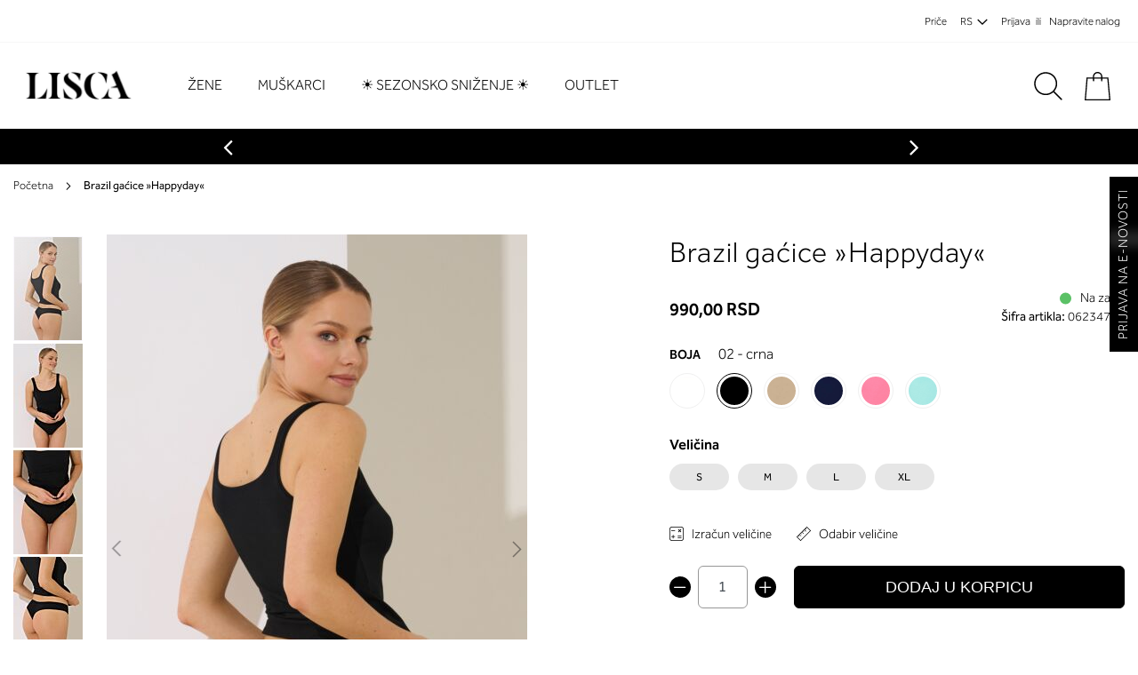

--- FILE ---
content_type: text/html; charset=UTF-8
request_url: https://www.lisca.rs/brazil-gacice-happyday-06234702.html
body_size: 41641
content:
 <!doctype html><html lang="sr"><head prefix="og: http://ogp.me/ns# fb: http://ogp.me/ns/fb# product: http://ogp.me/ns/product#"><script>var BASE_URL='https\u003A\u002F\u002Fwww.lisca.rs\u002F';var require={'baseUrl':'https\u003A\u002F\u002Fwww.lisca.rs\u002Fstatic\u002Fversion1768980643\u002Ffrontend\u002FPearl\u002Fweltpixel_custom\u002Fsr_Latn_RS'};</script> <meta charset="utf-8"/>
<meta name="title" content="Brazil gaćice »Happyday«"/>
<meta name="description" content="Brazilke Happyday su onaj komad garderobe koji jednostavno morate imati! Možete ih nositi u različitim prilikama, uvek ćete se osećati poželjnim i zavodljivim.Postaće vaš veran pratitelj jer:-&nbsp; &nbsp; &nbsp;od donjeg veša očekujete udobnost i potporu"/>
<meta name="keywords" content="donji veš, kupaći kostimi, pidžame, čarape, majice"/>
<meta name="robots" content="INDEX,FOLLOW"/>
<meta name="viewport" content="width=device-width, initial-scale=1"/>
<meta name="format-detection" content="telephone=no"/>
<title>Brazil gaćice »Happyday«</title>
<link  rel="stylesheet" type="text/css"  media="all" href="https://www.lisca.rs/static/version1768980643/frontend/Pearl/weltpixel_custom/sr_Latn_RS/WeltPixel_CustomHeader/css/weltpixel_custom_header_rs.css" /><link  rel="stylesheet" type="text/css"  media="all" href="https://www.lisca.rs/static/version1768980643/frontend/Pearl/weltpixel_custom/sr_Latn_RS/WeltPixel_CustomFooter/css/weltpixel_custom_footer_rs.css" /><link  rel="stylesheet" type="text/css"  media="all" href="https://www.lisca.rs/static/version1768980643/frontend/Pearl/weltpixel_custom/sr_Latn_RS/WeltPixel_ProductPage/css/weltpixel_product_store_rs.css" /><link  rel="stylesheet" type="text/css"  media="all" href="https://www.lisca.rs/static/version1768980643/frontend/Pearl/weltpixel_custom/sr_Latn_RS/WeltPixel_CategoryPage/css/weltpixel_category_store_rs.css" /><link  rel="stylesheet" type="text/css"  media="all" href="https://www.lisca.rs/static/version1768980643/frontend/Pearl/weltpixel_custom/sr_Latn_RS/css/styles-m.css" /><link  rel="stylesheet" type="text/css"  media="all" href="https://www.lisca.rs/static/version1768980643/frontend/Pearl/weltpixel_custom/sr_Latn_RS/Amasty_Base/vendor/slick/amslick.min.css" /><link  rel="stylesheet" type="text/css"  media="all" href="https://www.lisca.rs/static/version1768980643/frontend/Pearl/weltpixel_custom/sr_Latn_RS/Amasty_Label/vendor/tooltipster/css/tooltipster.min.css" /><link  rel="stylesheet" type="text/css"  media="all" href="https://www.lisca.rs/static/version1768980643/frontend/Pearl/weltpixel_custom/sr_Latn_RS/WeltPixel_OwlCarouselSlider/css/owl.carousel.css" /><link  rel="stylesheet" type="text/css"  media="all" href="https://www.lisca.rs/static/version1768980643/frontend/Pearl/weltpixel_custom/sr_Latn_RS/WeltPixel_Quickview/css/magnific-popup.css" /><link  rel="stylesheet" type="text/css"  media="all" href="https://www.lisca.rs/static/version1768980643/frontend/Pearl/weltpixel_custom/sr_Latn_RS/mage/gallery/gallery.css" /><link  rel="stylesheet" type="text/css"  media="all" href="https://www.lisca.rs/static/version1768980643/frontend/Pearl/weltpixel_custom/sr_Latn_RS/Amasty_BannersLite/css/style.css" /><link  rel="stylesheet" type="text/css"  media="all" href="https://www.lisca.rs/static/version1768980643/frontend/Pearl/weltpixel_custom/sr_Latn_RS/Amasty_Promo/css/banner.css" /><link  rel="stylesheet" type="text/css"  media="all" href="https://www.lisca.rs/static/version1768980643/frontend/Pearl/weltpixel_custom/sr_Latn_RS/WeltPixel_DesignElements/css/bootstrap_grid.css" /><link  rel="stylesheet" type="text/css"  media="all" href="https://www.lisca.rs/static/version1768980643/frontend/Pearl/weltpixel_custom/sr_Latn_RS/WeltPixel_DesignElements/css/font-icons-core.css" /><link  rel="stylesheet" type="text/css"  media="all" href="https://www.lisca.rs/static/version1768980643/frontend/Pearl/weltpixel_custom/sr_Latn_RS/WeltPixel_DesignElements/css/imports/shortcodes/social-icons.css" /><link  rel="stylesheet" type="text/css"  media="all" href="https://www.lisca.rs/static/version1768980643/frontend/Pearl/weltpixel_custom/sr_Latn_RS/WeltPixel_DesignElements/css/imports/shortcodes/styled-icons.css" /><link  rel="stylesheet" type="text/css"  media="all" href="https://www.lisca.rs/static/version1768980643/frontend/Pearl/weltpixel_custom/sr_Latn_RS/WeltPixel_DesignElements/css/font-icons-extended.css" /><link  rel="stylesheet" type="text/css"  media="all" href="https://www.lisca.rs/static/version1768980643/frontend/Pearl/weltpixel_custom/sr_Latn_RS/WeltPixel_DesignElements/css/bootstrap_table.css" /><link  rel="stylesheet" type="text/css"  media="all" href="https://www.lisca.rs/static/version1768980643/frontend/Pearl/weltpixel_custom/sr_Latn_RS/WeltPixel_DesignElements/css/utilities.css" /><link  rel="stylesheet" type="text/css"  media="all" href="https://www.lisca.rs/static/version1768980643/frontend/Pearl/weltpixel_custom/sr_Latn_RS/WeltPixel_DesignElements/css/imports/shortcodes/tabs.css" /><link  rel="stylesheet" type="text/css"  media="all" href="https://www.lisca.rs/static/version1768980643/frontend/Pearl/weltpixel_custom/sr_Latn_RS/WeltPixel_DesignElements/css/imports/shortcodes/toggles-accordions.css" /><link  rel="stylesheet" type="text/css"  media="all" href="https://www.lisca.rs/static/version1768980643/frontend/Pearl/weltpixel_custom/sr_Latn_RS/WeltPixel_DesignElements/css/imports/shortcodes/pricing.css" /><link  rel="stylesheet" type="text/css"  media="all" href="https://www.lisca.rs/static/version1768980643/frontend/Pearl/weltpixel_custom/sr_Latn_RS/WeltPixel_DesignElements/css/imports/shortcodes/headings.css" /><link  rel="stylesheet" type="text/css"  media="all" href="https://www.lisca.rs/static/version1768980643/frontend/Pearl/weltpixel_custom/sr_Latn_RS/WeltPixel_DesignElements/css/imports/shortcodes/blockquotes.css" /><link  rel="stylesheet" type="text/css"  media="all" href="https://www.lisca.rs/static/version1768980643/frontend/Pearl/weltpixel_custom/sr_Latn_RS/WeltPixel_DesignElements/css/imports/shortcodes/dividers.css" /><link  rel="stylesheet" type="text/css"  media="all" href="https://www.lisca.rs/static/version1768980643/frontend/Pearl/weltpixel_custom/sr_Latn_RS/WeltPixel_DesignElements/css/imports/shortcodes/clients.css" /><link  rel="stylesheet" type="text/css"  media="all" href="https://www.lisca.rs/static/version1768980643/frontend/Pearl/weltpixel_custom/sr_Latn_RS/WeltPixel_DesignElements/css/imports/shortcodes/brands.css" /><link  rel="stylesheet" type="text/css"  media="all" href="https://www.lisca.rs/static/version1768980643/frontend/Pearl/weltpixel_custom/sr_Latn_RS/WeltPixel_DesignElements/css/responsive.css" /><link  rel="stylesheet" type="text/css"  media="all" href="https://www.lisca.rs/static/version1768980643/frontend/Pearl/weltpixel_custom/sr_Latn_RS/WeltPixel_DesignElements/css/pagetitle.css" /><link  rel="stylesheet" type="text/css"  media="all" href="https://www.lisca.rs/static/version1768980643/frontend/Pearl/weltpixel_custom/sr_Latn_RS/WeltPixel_DesignElements/css/columns_grids.css" /><link  rel="stylesheet" type="text/css"  media="all" href="https://www.lisca.rs/static/version1768980643/frontend/Pearl/weltpixel_custom/sr_Latn_RS/WeltPixel_DesignElements/css/imports/shortcodes/alerts.css" /><link  rel="stylesheet" type="text/css"  media="all" href="https://www.lisca.rs/static/version1768980643/frontend/Pearl/weltpixel_custom/sr_Latn_RS/WeltPixel_DesignElements/css/imports/shortcodes/testimonials.css" /><link  rel="stylesheet" type="text/css"  media="all" href="https://www.lisca.rs/static/version1768980643/frontend/Pearl/weltpixel_custom/sr_Latn_RS/WeltPixel_DesignElements/css/imports/flex.slider.css" /><link  rel="stylesheet" type="text/css"  media="all" href="https://www.lisca.rs/static/version1768980643/frontend/Pearl/weltpixel_custom/sr_Latn_RS/WeltPixel_DesignElements/css/bootstrap_buttons.css" /><link  rel="stylesheet" type="text/css"  media="all" href="https://www.lisca.rs/static/version1768980643/frontend/Pearl/weltpixel_custom/sr_Latn_RS/WeltPixel_DesignElements/css/imports/shortcodes/buttons.css" /><link  rel="stylesheet" type="text/css"  media="all" href="https://www.lisca.rs/static/version1768980643/frontend/Pearl/weltpixel_custom/sr_Latn_RS/WeltPixel_DesignElements/css/sections.css" /><link  rel="stylesheet" type="text/css"  media="all" href="https://www.lisca.rs/static/version1768980643/frontend/Pearl/weltpixel_custom/sr_Latn_RS/WeltPixel_DesignElements/css/parallax.css" /><link  rel="stylesheet" type="text/css"  media="all" href="https://www.lisca.rs/static/version1768980643/frontend/Pearl/weltpixel_custom/sr_Latn_RS/WeltPixel_DesignElements/css/animate-core.css" /><link  rel="stylesheet" type="text/css"  media="all" href="https://www.lisca.rs/static/version1768980643/frontend/Pearl/weltpixel_custom/sr_Latn_RS/WeltPixel_DesignElements/css/animate-extended.css" /><link  rel="stylesheet" type="text/css"  media="all" href="https://www.lisca.rs/static/version1768980643/frontend/Pearl/weltpixel_custom/sr_Latn_RS/WeltPixel_DesignElements/css/aos.css" /><link  rel="stylesheet" type="text/css"  media="all" href="https://www.lisca.rs/static/version1768980643/frontend/Pearl/weltpixel_custom/sr_Latn_RS/WeltPixel_DesignElements/css/btt_button.css" /><link as="style" rel="preload" type="text/css" media="screen and (min-width: 768px)" href="https://www.lisca.rs/static/version1768980643/frontend/Pearl/weltpixel_custom/sr_Latn_RS/css/styles-l.css" onload="this.rel='stylesheet'" /><noscript><link href="https://www.lisca.rs/static/version1768980643/frontend/Pearl/weltpixel_custom/sr_Latn_RS/css/styles-l.css" media="screen and (min-width: 768px)" rel="stylesheet" type="text/css"></noscript><link as="style" rel="preload" type="text/css" media="screen and (max-width: 1050px)" href="https://www.lisca.rs/static/version1768980643/frontend/Pearl/weltpixel_custom/sr_Latn_RS/WeltPixel_NavigationLinks/css/navigation_mobile.css" onload="this.rel='stylesheet'" /><noscript><link href="https://www.lisca.rs/static/version1768980643/frontend/Pearl/weltpixel_custom/sr_Latn_RS/WeltPixel_NavigationLinks/css/navigation_mobile.css" media="screen and (max-width: 1050px)" rel="stylesheet" type="text/css"></noscript><link as="style" rel="preload" type="text/css" media="screen and (min-width: 1051px)" href="https://www.lisca.rs/static/version1768980643/frontend/Pearl/weltpixel_custom/sr_Latn_RS/WeltPixel_NavigationLinks/css/navigation_desktop.css" onload="this.rel='stylesheet'" /><noscript><link href="https://www.lisca.rs/static/version1768980643/frontend/Pearl/weltpixel_custom/sr_Latn_RS/WeltPixel_NavigationLinks/css/navigation_desktop.css" media="screen and (min-width: 1051px)" rel="stylesheet" type="text/css"></noscript>











<link rel="preload" as="font" crossorigin="anonymous" href="https://www.lisca.rs/static/version1768980643/frontend/Pearl/weltpixel_custom/sr_Latn_RS/fonts/opensans/light/opensans-300.woff2" />
<link rel="preload" as="font" crossorigin="anonymous" href="https://www.lisca.rs/static/version1768980643/frontend/Pearl/weltpixel_custom/sr_Latn_RS/fonts/opensans/regular/opensans-400.woff2" />
<link rel="preload" as="font" crossorigin="anonymous" href="https://www.lisca.rs/static/version1768980643/frontend/Pearl/weltpixel_custom/sr_Latn_RS/fonts/opensans/semibold/opensans-600.woff2" />
<link rel="preload" as="font" crossorigin="anonymous" href="https://www.lisca.rs/static/version1768980643/frontend/Pearl/weltpixel_custom/sr_Latn_RS/fonts/opensans/bold/opensans-700.woff2" />
<link rel="preload" as="font" crossorigin="anonymous" href="https://www.lisca.rs/static/version1768980643/frontend/Pearl/weltpixel_custom/sr_Latn_RS/fonts/Luma-Icons.woff2" />
<link rel="preload" as="font" crossorigin="anonymous" href="https://www.lisca.rs/static/version1768980643/frontend/Pearl/weltpixel_custom/sr_Latn_RS/WeltPixel_DesignElements/fonts/Simple-Line-Icons.woff2" />
<link rel="preload" as="font" crossorigin="anonymous" href="https://www.lisca.rs/static/version1768980643/frontend/Pearl/weltpixel_custom/sr_Latn_RS/WeltPixel_DesignElements/fonts/lined-icons.woff2" />
<link rel="preload" as="font" crossorigin="anonymous" href="https://www.lisca.rs/static/version1768980643/frontend/Pearl/weltpixel_custom/sr_Latn_RS/WeltPixel_DesignElements/fonts/font-icons.woff2" />
<link  rel="canonical" href="https://www.lisca.rs/brazil-gacice-happyday-06234702.html" />
<link  rel="icon" type="image/x-icon" href="https://www.lisca.rs/media/favicon/default/favicon.png" />
<link rel="shortcut icon" type="image/x-icon" href="https://www.lisca.rs/media/favicon/default/favicon.png" /><style>
.amasty-label-container .amlabel-text {font-size:12px !important }
.amgdprcookie-modal-container.modal-popup.modal-slide {
z-index: 999999999999 !important;
}
.modals-wrapper .modals-overlay {z-index: 999999999 !important;}
</style>

<script>
    (function(a,g,b,c){a[c]=a[c]||function(){
        "undefined"!==typeof a.ipromNS&&a.ipromNS.execute?a.ipromNS.execute(arguments):(a[c].q=a[c].q||[]).push(arguments)};
        var k=function(){var b=g.getElementsByTagName("script")[0];return function h(f){var e=f.shift();a[c]("setConfig",{server:e});
            var d=document.createElement("script");0<f.length&&(d.onerror=function(){a[c]("setConfig",{blocked:!0});h(f)});
            d.src="https://cdn."+e+"/ipromNS.js";d.async=!0;d.defer=!0;b.parentNode.insertBefore(d,b)}}(),e=b;"string"===typeof b&&(e=[b]);k(e)
    })(window, document,["iprom.net"],"_ipromNS"); var cookieConsent = false;
    try{
        cookieConsent = false;  //connect with your cookie consent framework;
    }catch(e){console.log('CC not found');}
    _ipromNS('init', {
        'sitePath' : [ 'liscars','index' ],
        'cookieConsent' : cookieConsent
    });
</script>
<script>
    (function(d){
      var s = d.createElement("script");
      /* uncomment the following line to override default position*/
      /* s.setAttribute("data-position", 3);*/
      /* uncomment the following line to override default size (values: small, large)*/
      /* s.setAttribute("data-size", "small");*/
      /* uncomment the following line to override default language (e.g., fr, de, es, he, nl, etc.)*/
      /* s.setAttribute("data-language", "language");*/
      /* uncomment the following line to override color set via widget (e.g., #053f67)*/
      /* s.setAttribute("data-color", "#053e67");*/
      /* uncomment the following line to override type set via widget (1=person, 2=chair, 3=eye, 4=text)*/
      /* s.setAttribute("data-type", "1");*/
      /* s.setAttribute("data-statement_text:", "Our Accessibility Statement");*/
      /* s.setAttribute("data-statement_url", "http://www.example.com/accessibility")";*/
      /* uncomment the following line to override support on mobile devices*/
      /* s.setAttribute("data-mobile", true);*/
      /* uncomment the following line to set custom trigger action for accessibility menu*/
      /* s.setAttribute("data-trigger", "triggerId")*/
      /* uncomment the following line to override widget's z-index property*/
      /* s.setAttribute("data-z-index", 10001);*/
      /* uncomment the following line to enable Live site translations (e.g., fr, de, es, he, nl, etc.)*/
      /* s.setAttribute("data-site-language", "null");*/
      s.setAttribute("data-widget_layout", "full")
      s.setAttribute("data-account", "HdLMkiia36");
      s.setAttribute("src", "https://cdn.userway.org/widget.js");
      (d.body || d.head).appendChild(s);
    })(document)
    </script>
    <noscript>Please ensure Javascript is enabled for purposes of <a href="https://userway.org">website accessibility</a></noscript>
       <script>window.getWpGA4Cookie=function(name){match=document.cookie.match(new RegExp(name+'=([^;]+)'));if(match)return decodeURIComponent(match[1].replace(/\+/g,' '));};window.dataLayer=window.dataLayer||[];var dl4Objects=[{"ecommerce":{"items":[{"item_name":"Brazil ga\u0107ice \u00bbHappyday\u00ab","item_id":"06234702","price":"990.00","item_category":"Cheek","currency":"RSD"}]},"event":"view_item"},{"event":"view_item_list","ecommerce":{"items":[{"item_name":"Top Happyday","item_id":"06326102","price":"1690.00","item_category":"Cheek","category":"Cheek","item_list_name":"Related Products From Brazil ga\u0107ice \u00bbHappyday\u00ab","item_list_id":"related_products","index":1,"currency":"RSD"},{"item_name":"Talijanke \u00bbHappyday\u00ab","item_id":"06228001","price":"990.00","item_category":"Cheek","item_list_name":"Upsell Products From Brazil ga\u0107ice \u00bbHappyday\u00ab","item_list_id":"upsell_products","index":1,"currency":"RSD"},{"item_name":"Talijanke \u00bbHappyday\u00ab","item_id":"06228074","price":"990.00","item_category":"Cheek","item_list_name":"Upsell Products From Brazil ga\u0107ice \u00bbHappyday\u00ab","item_list_id":"upsell_products","index":2,"currency":"RSD"},{"item_name":"Talijanke \u00bbHappyday\u00ab","item_id":"062280RG","price":"990.00","item_category":"Artikli","item_list_name":"Upsell Products From Brazil ga\u0107ice \u00bbHappyday\u00ab","item_list_id":"upsell_products","index":3,"currency":"RSD"},{"item_name":"Talijanke \u00bbHappyday\u00ab","item_id":"062280TG","price":"990.00","item_category":"Artikli","item_list_name":"Upsell Products From Brazil ga\u0107ice \u00bbHappyday\u00ab","item_list_id":"upsell_products","index":4,"currency":"RSD"},{"item_name":"Panty ga\u0107ice \u00bbHappyday\u00ab","item_id":"06250201","price":"1190.00","item_category":"Cheek","item_list_name":"Upsell Products From Brazil ga\u0107ice \u00bbHappyday\u00ab","item_list_id":"upsell_products","index":5,"currency":"RSD"},{"item_name":"Panty ga\u0107ice \u00bbHappyday\u00ab","item_id":"06250274","price":"1190.00","item_category":"Cheek","item_list_name":"Upsell Products From Brazil ga\u0107ice \u00bbHappyday\u00ab","item_list_id":"upsell_products","index":6,"currency":"RSD"},{"item_name":"Panty ga\u0107ice \u00bbHappyday\u00ab","item_id":"062502RG","price":"1190.00","item_category":"Artikli","item_list_name":"Upsell Products From Brazil ga\u0107ice \u00bbHappyday\u00ab","item_list_id":"upsell_products","index":7,"currency":"RSD"},{"item_name":"Panty ga\u0107ice \u00bbHappyday\u00ab","item_id":"062502TG","price":"1190.00","item_category":"Artikli","item_list_name":"Upsell Products From Brazil ga\u0107ice \u00bbHappyday\u00ab","item_list_id":"upsell_products","index":8,"currency":"RSD"}]}}];for(var i in dl4Objects){window.dataLayer.push({ecommerce:null});window.dataLayer.push(dl4Objects[i]);}
var wpGA4Cookies=['wp_ga4_customerId','wp_ga4_customerGroup'];wpGA4Cookies.map(function(cookieName){var cookieValue=window.getWpGA4Cookie(cookieName);if(cookieValue){var dl4Object={};dl4Object[cookieName.replace('wp_ga4_','')]=cookieValue;window.dataLayer.push(dl4Object);}});</script>
   <!-- Google Tag Manager -->
<script>(function(w,d,s,l,i){w[l]=w[l]||[];w[l].push({'gtm.start':new Date().getTime(),event:'gtm.js'});var f=d.getElementsByTagName(s)[0],j=d.createElement(s),dl=l!='dataLayer'?'&l='+l:'';j.async=true;j.src='';f.parentNode.insertBefore(j,f);})(window,document,'script','dataLayer','GTM-M3SB4N8');</script>
<!-- End Google Tag Manager -->  <script type="text/x-magento-init">{"*":{"Magento_PageCache/js/form-key-provider":{}}}</script><!-- added by Trusted Shops app: Start --><script src="https://integrations.etrusted.com/applications/widget.js/v2"async defer></script><!-- End -->   <script type="application/ld+json">{"@context":"https://schema.org/","@type":"Product","name":"Brazil gaćice »Happyday«","image":"https://www.lisca.rs/media/catalog/product/cache/905d44d032e77e05ccac7c9586503c54/0/6/062347-02-10.jpg","description":"Brazilke Happyday su onaj komad garderobe koji jednostavno morate imati! Možete ih nositi u različitim prilikama, uvek ćete se osećati poželjnim i zavodljivim.Postaće vaš veran pratitelj jer:-&nbsp; &nbsp; &nbsp;od donjeg veša očekujete udobnost i potporu-&nbsp; &nbsp; &nbsp;želite uživati u bezvremenskoj udobnosti mekanog materijala sa najvećim delom pamuka i-&nbsp; &nbsp; &nbsp;jer se ujedno želite osećati zavodljivo.","sku":"06234702","offers":{"@type":"Offer","priceCurrency":"RSD","url":"https://www.lisca.rs/brazil-gacice-happyday-06234702.html","availability":"https://schema.org/InStock","price":"990.00"}}</script> <!-- twitter product cards--><meta name="twitter:card" content="product"/><meta name="twitter:domain" content="https://www.lisca.rs/"/><meta name="twitter:site" content=""/><meta name="twitter:creator" content=""/><meta name="twitter:title" content="Brazil gaćice »Happyday«"/><meta name="twitter:description" content="Brazilke Happyday su onaj komad garderobe koji jednostavno morate imati! Možete ih nositi u različitim prilikama, uvek ćete se osećati poželjnim i zavodljivim.Postaće vaš veran pratitelj jer:-&nbsp; &nbsp; &nbsp;od donjeg veša očekujete udobnost i potporu-&nbsp; &nbsp; &nbsp;želite uživati u bezvremenskoj udobnosti mekanog materijala sa najvećim delom pamuka i-&nbsp; &nbsp; &nbsp;jer se ujedno želite osećati zavodljivo."/><meta name="twitter:image" content="https://www.lisca.rs/media/catalog/product/cache/905d44d032e77e05ccac7c9586503c54/0/6/062347-02-10.jpg"/><meta name="twitter:data1" content="RSD990.00"/><meta name="twitter:label1" content="PRICE"/><meta name="twitter:data2" content="RS"/><meta name="twitter:label2" content="LOCATION"/><!-- twitter product cards--> <!-- facebook open graph --> <meta property="og:site_name" content=""/><meta property="og:type" content="product"/><meta property="og:title" content="Brazil gaćice »Happyday«"/><meta property="og:image" content="https://www.lisca.rs/media/catalog/product/cache/905d44d032e77e05ccac7c9586503c54/0/6/062347-02-10.jpg"/><meta property="og:description" content="Brazilke Happyday su onaj komad garderobe koji jednostavno morate imati! Možete ih nositi u različitim prilikama, uvek ćete se osećati poželjnim i zavodljivim.Postaće vaš veran pratitelj jer:-&nbsp; &nbsp; &nbsp;od donjeg veša očekujete udobnost i potporu-&nbsp; &nbsp; &nbsp;želite uživati u bezvremenskoj udobnosti mekanog materijala sa najvećim delom pamuka i-&nbsp; &nbsp; &nbsp;jer se ujedno želite osećati zavodljivo."/><meta property="og:url" content="https://www.lisca.rs/brazil-gacice-happyday-06234702.html"/><meta property="product:price:amount" content="990.00"/><meta property="product:price:currency" content="RSD"/><meta property="product:availability" content="instock"/><meta property="product:retailer_item_id" content="06234702"/><!-- facebook open graph --><!-- rich pins --><meta name="pinterest-rich-pin" content="enabled"/><!-- rich pins -->   <script type="application/ld+json">{"@context":"https://schema.org","@type":"BreadcrumbList","itemListElement":[{"@type":"ListItem","position":1,"item":{"@id":"https://www.lisca.rs/","name":"Home"}}]}</script></head><body data-container="body" data-mage-init='{"loaderAjax": {}, "loader": { "icon": "https://www.lisca.rs/static/version1768980643/frontend/Pearl/weltpixel_custom/sr_Latn_RS/images/loader-2.gif"}}' id="html-body" class="theme-pearl page-product-configurable wp-swatch-onlyone product-page-v1 product-page-v2 store-view-rs catalog-product-view product-brazil-gacice-happyday-06234702 page-layout-1column">   <!-- Google Tag Manager (noscript) -->
<noscript><iframe src="https://www.googletagmanager.com/ns.html?id=GTM-M3SB4N8"
height="0" width="0" style="display:none;visibility:hidden"></iframe></noscript>
<!-- End Google Tag Manager (noscript) -->  <div id="email"></div><!-- Facebook Pixel Code --><noscript><img height="1" width="1" style="display:none" alt="Facebook Pixel" src="https://www.facebook.com/tr?id=2161005833928611&ev=PageView&noscript=1" /></noscript><!-- End Facebook Pixel Code --> <div data-role="bss-fbpixel-subscribe" style="display:none;"></div><span class="bss-subscribe-email" style="display:none;"></span> <span class="bss-subscribe-id" style="display:none;"></span>  <div data-role="bss-fbpixel-atc" style="display:none;"></div>           <div class="cookie-status-message" id="cookie-status">The store will not work correctly in the case when cookies are disabled.</div>   <noscript><div class="message global noscript"><div class="content"><p><strong>Vaš pretraživač ima onemogućen JavaScript, funkcije na stranici mogu biti ograničene.</strong> <span> For the best experience on our site, be sure to turn on Javascript in your browser.</span></p></div></div></noscript>          <div id="store-switcher" class="lisca" style="display: none;"></div><div class="page-wrapper"><div class="page-header page-header-v3"><header class="page-header"><div class="panel wrapper"><div class="panel header"><ul class="compare wrapper"> <li class="item link compare" data-bind="scope: 'compareProducts'" data-role="compare-products-link"><a class="action compare no-display" title="Uporedi&#x20;proizvode" data-bind="attr: {'href': compareProducts().listUrl}, css: {'no-display': !compareProducts().count}" >Uporedi proizvode <span class="counter qty" data-bind="text: compareProducts().countCaption"></span></a></li> </ul> <a class="action skip contentarea" href="#contentarea"><span> Skip to Content</span></a>   <ul class="header links">  <li class="greet welcome" data-bind="scope: 'customer'"><!-- ko if: customer().fullname --><span class="logged-in" data-bind="text: new String('Dobrodošli, %1!').replace('%1', customer().fullname)"></span> <!-- /ko --><!-- ko ifnot: customer().fullname --><span class="not-logged-in" data-bind="html: 'Dobrodo&#x0161;li&#x20;u&#x20;Lisca&#x20;online&#x20;prodavnicu'"></span>  <!-- /ko --></li>  <li class="nav item"><a href="https://www.lisca.rs/blog" class="hide_on_mobile">Priče</a></li> <li class="nav item"><a href="#" class="store-switcher-btn-open">RS</a></li> <li class="link authorization-link" data-label="ili"><a href="https://www.lisca.rs/customer/account/login/referer/aHR0cHM6Ly93d3cubGlzY2EucnMvYnJhemlsLWdhY2ljZS1oYXBweWRheS0wNjIzNDcwMi5odG1s/" >Prijava</a></li><li><a href="https://www.lisca.rs/customer/account/create/" id="id0amNCqWt" >Napravite nalog</a></li></ul></div></div><div class="header content"> <span data-action="toggle-nav" class="action nav-toggle"><span>Toggle Nav</span></span>  <div class="desktop-logo desktop-logo-all"><a class="logo " href="https://www.lisca.rs/" title="Lisca" aria-label="store logo"><img src="https://www.lisca.rs/media/logo/default/lisca-new.jpg" title="Lisca" alt="Lisca" width="170" height="39" /></a></div>   <div class="sections nav-sections-3&#x20;nav-sections"> <div class="section-items nav-sections-3&#x20;nav-sections-items" data-mage-init='{"tabs":{"openedState":"active"}}'>  <div class="section-item-title nav-sections-3&#x20;nav-sections-item-title" data-role="collapsible"><a class="nav-sections-3&#x20;nav-sections-item-switch" data-toggle="switch" href="#store.menu">Meni</a></div><div class="section-item-content nav-sections-3&#x20;nav-sections-item-content" id="store.menu" data-role="content">  <nav class="navigation" data-action="navigation"><ul data-mage-init='{"menu":{"responsive":true, "expanded":false, "position":{"my":"left top","at":"left bottom"}}}'><li  class="megamenu level-top-fullwidth  level0 nav-1 category-item first level-top parent mm-first-item mm-has-children"   ><a href="https://www.lisca.rs/zene.html"  class="level-top label-position-center"><span class="mm-subcategory-title underline-megamenu " >Žene</span></a><span class='customToggler'></span><ul class="level0 submenu fullwidth  " style="display: none;"><li class="submenu-child"><div class="fullwidth-wrapper"><div class="fullwidth-wrapper-inner"><ul class="columns-group starter" style="width: 20%"><li  class="megamenu level1 nav-1-1 category-item first parent mm-first-item mm-has-children" data-has-children="1"  ><a href="https://www.lisca.rs/zene/donji-ves.html"  class="mm-category-title label-position-center " ><span class="mm-subcategory-title underline-megamenu " >Donji veš</span></a><span class='customToggler'></span><ul class="level1 submenu   " style="display: none;"><li  class="megamenu level2 nav-1-1-1 category-item first parent mm-first-item mm-has-children"   ><a href="https://www.lisca.rs/zene/donji-ves/grudnjaci.html"  class=" label-position-center " ><span class="mm-subcategory-title underline-megamenu " >Grudnjaci</span></a><span class='customToggler'></span><ul class="level2 submenu   " style="display: none;"><li  class="megamenu level3 nav-1-1-1-1 category-item first mm-first-item mm-no-children"   ><a href="https://www.lisca.rs/zene/donji-ves/grudnjaci/bez-zice.html"  class=" label-position-center " ><span class="mm-subcategory-title underline-megamenu " >Bez žice</span></a><span class='customToggler'></span></li><li  class="megamenu level3 nav-1-1-1-2 category-item mm-no-children"   ><a href="https://www.lisca.rs/zene/donji-ves/grudnjaci/sportskekekikikekekiki.html"  class=" label-position-center " ><span class="mm-subcategory-title underline-megamenu " >Sportske</span></a><span class='customToggler'></span></li><li  class="megamenu level3 nav-1-1-1-3 category-item mm-no-children"   ><a href="https://www.lisca.rs/zene/donji-ves/grudnjaci/sa-zicom.html"  class=" label-position-center " ><span class="mm-subcategory-title underline-megamenu " >Sa žicom</span></a><span class='customToggler'></span></li><li  class="megamenu level3 nav-1-1-1-4 category-item mm-no-children"   ><a href="https://www.lisca.rs/zene/donji-ves/grudnjaci/push-up.html"  class=" label-position-center " ><span class="mm-subcategory-title underline-megamenu " >Push up grudnjaci</span></a><span class='customToggler'></span></li><li  class="megamenu level3 nav-1-1-1-5 category-item mm-no-children"   ><a href="https://www.lisca.rs/zene/donji-ves/grudnjaci/potporni.html"  class=" label-position-center " ><span class="mm-subcategory-title underline-megamenu " >Potporni</span></a><span class='customToggler'></span></li><li  class="megamenu level3 nav-1-1-1-6 category-item mm-no-children"   ><a href="https://www.lisca.rs/zene/donji-ves/grudnjaci/bustje.html"  class=" label-position-center " ><span class="mm-subcategory-title underline-megamenu " >Bustje</span></a><span class='customToggler'></span></li><li  class="megamenu level3 nav-1-1-1-7 category-item mm-no-children"   ><a href="https://www.lisca.rs/zene/donji-ves/grudnjaci/high-neck.html"  class=" label-position-center " ><span class="mm-subcategory-title underline-megamenu " >High neck</span></a><span class='customToggler'></span></li><li  class="megamenu level3 nav-1-1-1-8 category-item mm-no-children"   ><a href="https://www.lisca.rs/zene/donji-ves/grudnjaci/za-dojenje.html"  class=" label-position-center " ><span class="mm-subcategory-title underline-megamenu " >Za dojenje</span></a><span class='customToggler'></span></li><li  class="megamenu level3 nav-1-1-1-9 category-item mm-no-children"   ><a href="https://www.lisca.rs/zene/donji-ves/grudnjaci/trougao.html"  class=" label-position-center " ><span class="mm-subcategory-title underline-megamenu " >Trougao</span></a><span class='customToggler'></span></li><li  class="megamenu level3 nav-1-1-1-10 category-item mm-no-children"   ><a href="https://www.lisca.rs/women/lingerie/bras/t-shirt-bra.html"  class=" " ><span class="mm-subcategory-title underline-megamenu " >T-Shirt Bra</span></a><span class='customToggler'></span></li><li  class="megamenu level3 nav-1-1-1-11 category-item mm-no-children"   ><a href="https://www.lisca.rs/women/lingerie/bras/bralette.html"  class=" " ><span class="mm-subcategory-title underline-megamenu " >Bralette</span></a><span class='customToggler'></span></li><li  class="megamenu level3 nav-1-1-1-12 category-item last mm-no-children"   ><a href="https://www.lisca.rs/women/lingerie/bras/balconette-strapless.html"  class=" " ><span class="mm-subcategory-title underline-megamenu " >Balconette &amp; Strapless</span></a><span class='customToggler'></span></li></ul><!-- end submenu --></li><li  class="megamenu level2 nav-1-1-2 category-item parent mm-has-children"   ><a href="https://www.lisca.rs/zene/donji-ves/gacice.html"  class=" label-position-center " ><span class="mm-subcategory-title underline-megamenu " >Gaćice</span></a><span class='customToggler'></span><ul class="level2 submenu   " style="display: none;"><li  class="megamenu level3 nav-1-1-2-1 category-item first mm-first-item mm-no-children"   ><a href="https://www.lisca.rs/zene/donji-ves/gacice/brazilke.html"  class=" label-position-center " ><span class="mm-subcategory-title underline-megamenu " >Brazilke</span></a><span class='customToggler'></span></li><li  class="megamenu level3 nav-1-1-2-2 category-item mm-no-children"   ><a href="https://www.lisca.rs/zene/donji-ves/gacice/tangice.html"  class=" label-position-center " ><span class="mm-subcategory-title underline-megamenu " >Tangice</span></a><span class='customToggler'></span></li><li  class="megamenu level3 nav-1-1-2-3 category-item mm-no-children"   ><a href="https://www.lisca.rs/zene/donji-ves/gacice/open-gacice.html"  class=" label-position-center " ><span class="mm-subcategory-title underline-megamenu " >Otvorene gaćice</span></a><span class='customToggler'></span></li><li  class="megamenu level3 nav-1-1-2-4 category-item mm-no-children"   ><a href="https://www.lisca.rs/zene/donji-ves/gacice/high-leg.html"  class=" label-position-center " ><span class="mm-subcategory-title underline-megamenu " >High leg</span></a><span class='customToggler'></span></li><li  class="megamenu level3 nav-1-1-2-5 category-item mm-no-children"   ><a href="https://www.lisca.rs/zene/donji-ves/gacice/push-up.html"  class=" label-position-center " ><span class="mm-subcategory-title underline-megamenu " >Push up</span></a><span class='customToggler'></span></li><li  class="megamenu level3 nav-1-1-2-6 category-item mm-no-children"   ><a href="https://www.lisca.rs/zene/donji-ves/gacice/anticelulitne.html"  class=" label-position-center " ><span class="mm-subcategory-title underline-megamenu " >Anticelulitne</span></a><span class='customToggler'></span></li><li  class="megamenu level3 nav-1-1-2-7 category-item mm-no-children"   ><a href="https://www.lisca.rs/zene/donji-ves/gacice/miderske.html"  class=" label-position-center " ><span class="mm-subcategory-title underline-megamenu " >Miderske</span></a><span class='customToggler'></span></li><li  class="megamenu level3 nav-1-1-2-8 category-item mm-no-children"   ><a href="https://www.lisca.rs/zene/donji-ves/gacice/sportskekekikikekekiki.html"  class=" label-position-center " ><span class="mm-subcategory-title underline-megamenu " >Sportske</span></a><span class='customToggler'></span></li><li  class="megamenu level3 nav-1-1-2-9 category-item mm-no-children"   ><a href="https://www.lisca.rs/women/lingerie/panties/briefs.html"  class=" " ><span class="mm-subcategory-title underline-megamenu " >Briefs</span></a><span class='customToggler'></span></li><li  class="megamenu level3 nav-1-1-2-10 category-item mm-no-children"   ><a href="https://www.lisca.rs/women/lingerie/panties/high-waist.html"  class=" " ><span class="mm-subcategory-title underline-megamenu " >High-Waist</span></a><span class='customToggler'></span></li><li  class="megamenu level3 nav-1-1-2-11 category-item mm-no-children"   ><a href="https://www.lisca.rs/women/lingerie/panties/panty.html"  class=" " ><span class="mm-subcategory-title underline-megamenu " >Panty</span></a><span class='customToggler'></span></li><li  class="megamenu level3 nav-1-1-2-12 category-item mm-no-children"   ><a href="https://www.lisca.rs/women/lingerie/panties/open-string.html"  class=" " ><span class="mm-subcategory-title underline-megamenu " >Open String</span></a><span class='customToggler'></span></li><li  class="megamenu level3 nav-1-1-2-13 category-item last mm-no-children"   ><a href="https://www.lisca.rs/women/lingerie/panties/suspender-briefs.html"  class=" " ><span class="mm-subcategory-title underline-megamenu " >Suspender Briefs</span></a><span class='customToggler'></span></li></ul><!-- end submenu --></li><li  class="megamenu level2 nav-1-1-3 category-item parent mm-has-children"   ><a href="https://www.lisca.rs/zene/donji-ves/topovi.html"  class=" label-position-center " ><span class="mm-subcategory-title underline-megamenu " >Top majice</span></a><span class='customToggler'></span><ul class="level2 submenu   " style="display: none;"><li  class="megamenu level3 nav-1-1-3-1 category-item first mm-first-item mm-no-children"   ><a href="https://www.lisca.rs/zene/donji-ves/topovi/topovi.html"  class=" label-position-center " ><span class="mm-subcategory-title underline-megamenu " >Topi</span></a><span class='customToggler'></span></li><li  class="megamenu level3 nav-1-1-3-2 category-item mm-no-children"   ><a href="https://www.lisca.rs/zene/donji-ves/topovi/sa-penastim-korpicama-cups.html"  class=" label-position-center " ><span class="mm-subcategory-title underline-megamenu " >Sa penastim korpicama</span></a><span class='customToggler'></span></li><li  class="megamenu level3 nav-1-1-3-3 category-item mm-no-children"   ><a href="https://www.lisca.rs/women/lingerie/tops/tank-tops.html"  class=" " ><span class="mm-subcategory-title underline-megamenu " >Tank Tops</span></a><span class='customToggler'></span></li><li  class="megamenu level3 nav-1-1-3-4 category-item last mm-no-children"   ><a href="https://www.lisca.rs/women/lingerie/tops/long-sleeve.html"  class=" " ><span class="mm-subcategory-title underline-megamenu " >Long Sleeve</span></a><span class='customToggler'></span></li></ul><!-- end submenu --></li><li  class="megamenu level2 nav-1-1-4 category-item parent mm-has-children"   ><a href="https://www.lisca.rs/zene/donji-ves/bodiji.html"  class=" label-position-center " ><span class="mm-subcategory-title underline-megamenu " >Bodiji</span></a><span class='customToggler'></span><ul class="level2 submenu   " style="display: none;"><li  class="megamenu level3 nav-1-1-4-1 category-item first mm-first-item mm-no-children"   ><a href="https://www.lisca.rs/zene/donji-ves/bodiji/sa-penastim-korpicama.html"  class=" label-position-center " ><span class="mm-subcategory-title underline-megamenu " >S penasto košarico</span></a><span class='customToggler'></span></li><li  class="megamenu level3 nav-1-1-4-2 category-item mm-no-children"   ><a href="https://www.lisca.rs/zene/donji-ves/bodiji/bez-zice.html"  class=" label-position-center " ><span class="mm-subcategory-title underline-megamenu " >Bez žice</span></a><span class='customToggler'></span></li><li  class="megamenu level3 nav-1-1-4-3 category-item mm-no-children"   ><a href="https://www.lisca.rs/zene/donji-ves/bodiji/sa-zicom.html"  class=" label-position-center " ><span class="mm-subcategory-title underline-megamenu " >Sa žicom</span></a><span class='customToggler'></span></li><li  class="megamenu level3 nav-1-1-4-4 category-item last mm-no-children"   ><a href="https://www.lisca.rs/women/lingerie/bodysuits/brazilian-bodysuit.html"  class=" " ><span class="mm-subcategory-title underline-megamenu " >Brazilian Bodysuit</span></a><span class='customToggler'></span></li></ul><!-- end submenu --></li><li  class="megamenu level2 nav-1-1-5 category-item parent mm-has-children"   ><a href="https://www.lisca.rs/zene/donji-ves/torzeleti.html"  class=" label-position-center " ><span class="mm-subcategory-title underline-megamenu " >Torzelet</span></a><span class='customToggler'></span><ul class="level2 submenu   " style="display: none;"><li  class="megamenu level3 nav-1-1-5-1 category-item first last mm-first-item mm-no-children"   ><a href="https://www.lisca.rs/zene/donji-ves/torzeleti/torzeleti.html"  class=" label-position-center " ><span class="mm-subcategory-title underline-megamenu " >Torzelet</span></a><span class='customToggler'></span></li></ul><!-- end submenu --></li><li  class="megamenu level2 nav-1-1-6 category-item parent mm-has-children"   ><a href="https://www.lisca.rs/zene/donji-ves/babydoll.html"  class=" label-position-center " ><span class="mm-subcategory-title underline-megamenu " >Babydoll</span></a><span class='customToggler'></span><ul class="level2 submenu   " style="display: none;"><li  class="megamenu level3 nav-1-1-6-1 category-item first mm-first-item mm-no-children"   ><a href="https://www.lisca.rs/zene/donji-ves/babydoll/kombine.html"  class=" label-position-center " ><span class="mm-subcategory-title underline-megamenu " >Kombine</span></a><span class='customToggler'></span></li><li  class="megamenu level3 nav-1-1-6-2 category-item last mm-no-children"   ><a href="https://www.lisca.rs/zene/donji-ves/babydoll/babydoll.html"  class=" label-position-center " ><span class="mm-subcategory-title underline-megamenu " >Babydoll</span></a><span class='customToggler'></span></li></ul><!-- end submenu --></li><li  class="megamenu level2 nav-1-1-7 category-item parent mm-has-children"   ><a href="https://www.lisca.rs/zene/donji-ves/oblikovanje-tela.html"  class=" label-position-center " ><span class="mm-subcategory-title underline-megamenu " >Oblikovanje tela</span></a><span class='customToggler'></span><ul class="level2 submenu   " style="display: none;"><li  class="megamenu level3 nav-1-1-7-1 category-item first mm-first-item mm-no-children"   ><a href="https://www.lisca.rs/zene/donji-ves/oblikovanje-tela/gacice.html"  class=" label-position-center " ><span class="mm-subcategory-title underline-megamenu " >Hlačke</span></a><span class='customToggler'></span></li><li  class="megamenu level3 nav-1-1-7-2 category-item mm-no-children"   ><a href="https://www.lisca.rs/zene/donji-ves/oblikovanje-tela/bodiji.html"  class=" label-position-center " ><span class="mm-subcategory-title underline-megamenu " >Bodiji</span></a><span class='customToggler'></span></li><li  class="megamenu level3 nav-1-1-7-3 category-item last mm-no-children"   ><a href="https://www.lisca.rs/zene/donji-ves/oblikovanje-tela/suknja.html"  class=" label-position-center " ><span class="mm-subcategory-title underline-megamenu " >Suknja</span></a><span class='customToggler'></span></li></ul><!-- end submenu --></li><li  class="megamenu level2 nav-1-1-8 category-item last parent mm-has-children"   ><a href="https://www.lisca.rs/zene/donji-ves/dodaci.html"  class=" label-position-center " ><span class="mm-subcategory-title underline-megamenu " >Dodaci</span></a><span class='customToggler'></span><ul class="level2 submenu   " style="display: none;"><li  class="megamenu level3 nav-1-1-8-1 category-item first mm-first-item mm-no-children"   ><a href="https://www.lisca.rs/women/lingerie/accessories/belt.html"  class=" " ><span class="mm-subcategory-title underline-megamenu " >Belt</span></a><span class='customToggler'></span></li><li  class="megamenu level3 nav-1-1-8-2 category-item mm-no-children"   ><a href="https://www.lisca.rs/zene/donji-ves/dodaci/rukavice.html"  class=" label-position-center " ><span class="mm-subcategory-title underline-megamenu " >Rukavice</span></a><span class='customToggler'></span></li><li  class="megamenu level3 nav-1-1-8-3 category-item mm-no-children"   ><a href="https://www.lisca.rs/zene/donji-ves/dodaci/okovratnik.html"  class=" label-position-center " ><span class="mm-subcategory-title underline-megamenu " >Okovratnik</span></a><span class='customToggler'></span></li><li  class="megamenu level3 nav-1-1-8-4 category-item mm-no-children"   ><a href="https://www.lisca.rs/zene/donji-ves/dodaci/narukvica.html"  class=" label-position-center " ><span class="mm-subcategory-title underline-megamenu " >Narukvica</span></a><span class='customToggler'></span></li><li  class="megamenu level3 nav-1-1-8-5 category-item mm-no-children"   ><a href="https://www.lisca.rs/zene/donji-ves/dodaci/dekorativne-naramuskarciice.html"  class=" label-position-center " ><span class="mm-subcategory-title underline-megamenu " >Dekorativne naramuskarciice</span></a><span class='customToggler'></span></li><li  class="megamenu level3 nav-1-1-8-6 category-item mm-no-children"   ><a href="https://www.lisca.rs/zene/donji-ves/dodaci/podvezica.html"  class=" label-position-center " ><span class="mm-subcategory-title underline-megamenu " >Podvezica</span></a><span class='customToggler'></span></li><li  class="megamenu level3 nav-1-1-8-7 category-item mm-no-children"   ><a href="https://www.lisca.rs/zene/donji-ves/dodaci/vrecica.html"  class=" label-position-center " ><span class="mm-subcategory-title underline-megamenu " >Torba</span></a><span class='customToggler'></span></li><li  class="megamenu level3 nav-1-1-8-8 category-item mm-no-children"   ><a href="https://www.lisca.rs/zene/donji-ves/dodaci/podsuknja.html"  class=" label-position-center " ><span class="mm-subcategory-title underline-megamenu " >Podsuknja</span></a><span class='customToggler'></span></li><li  class="megamenu level3 nav-1-1-8-9 category-item mm-no-children"   ><a href="https://www.lisca.rs/women/lingerie/accessories/straps.html"  class=" " ><span class="mm-subcategory-title underline-megamenu " >Straps</span></a><span class='customToggler'></span></li><li  class="megamenu level3 nav-1-1-8-10 category-item mm-no-children"   ><a href="https://www.lisca.rs/women/lingerie/accessories/pad.html"  class=" " ><span class="mm-subcategory-title underline-megamenu " >Pad</span></a><span class='customToggler'></span></li><li  class="megamenu level3 nav-1-1-8-11 category-item mm-no-children"   ><a href="https://www.lisca.rs/women/lingerie/accessories/extension-tapes.html"  class=" " ><span class="mm-subcategory-title underline-megamenu " >Extension Tapes</span></a><span class='customToggler'></span></li><li  class="megamenu level3 nav-1-1-8-12 category-item last mm-no-children"   ><a href="https://www.lisca.rs/women/lingerie/accessories/other.html"  class=" " ><span class="mm-subcategory-title underline-megamenu " >Other</span></a><span class='customToggler'></span></li></ul><!-- end submenu --></li></ul><!-- end submenu --></li></ul><ul class="columns-group inner" style="width: 20%"><li  class="megamenu level1 nav-1-2 category-item parent mm-has-children" data-has-children="1"  ><a href="https://www.lisca.rs/zene/kupaci-kostimi.html"  class="mm-category-title label-position-center " ><span class="mm-subcategory-title underline-megamenu " >Kupaći kostimi</span></a><span class='customToggler'></span><ul class="level1 submenu   " style="display: none;"><li  class="megamenu level2 nav-1-2-1 category-item first parent mm-first-item mm-has-children"   ><a href="https://www.lisca.rs/zene/kupaci-kostimi/grudnjaci.html"  class=" label-position-center " ><span class="mm-subcategory-title underline-megamenu " >Grudnjaci</span></a><span class='customToggler'></span><ul class="level2 submenu   " style="display: none;"><li  class="megamenu level3 nav-1-2-1-1 category-item first mm-first-item mm-no-children"   ><a href="https://www.lisca.rs/zene/kupaci-kostimi/grudnjaci/push-up.html"  class=" label-position-center " ><span class="mm-subcategory-title underline-megamenu " >Push up</span></a><span class='customToggler'></span></li><li  class="megamenu level3 nav-1-2-1-2 category-item mm-no-children"   ><a href="https://www.lisca.rs/zene/kupaci-kostimi/grudnjaci/sa-penastim-korpicama.html"  class=" label-position-center " ><span class="mm-subcategory-title underline-megamenu " >S penasto košarico</span></a><span class='customToggler'></span></li><li  class="megamenu level3 nav-1-2-1-3 category-item mm-no-children"   ><a href="https://www.lisca.rs/zene/kupaci-kostimi/grudnjaci/trougao.html"  class=" label-position-center " ><span class="mm-subcategory-title underline-megamenu " >Trougao</span></a><span class='customToggler'></span></li><li  class="megamenu level3 nav-1-2-1-4 category-item parent mm-has-children"   ><a href="https://www.lisca.rs/zene/kupaci-kostimi/grudnjaci/balkonet.html"  class=" label-position-center " ><span class="mm-subcategory-title underline-megamenu " >Balkonet</span></a><span class='customToggler'></span><ul class="level3 submenu   " style="display: none;"><li  class="megamenu level4 nav-1-2-1-4-1 category-item first last mm-first-item mm-no-children"   ><a href="https://www.lisca.rs/zene/kupaci-kostimi/grudnjaci/balkonet/bando.html"  class=" label-position-center " ><span class="mm-subcategory-title underline-megamenu " >Bando</span></a><span class='customToggler'></span></li></ul><!-- end submenu --></li><li  class="megamenu level3 nav-1-2-1-5 category-item mm-no-children"   ><a href="https://www.lisca.rs/zene/kupaci-kostimi/grudnjaci/sa-zicom.html"  class=" label-position-center " ><span class="mm-subcategory-title underline-megamenu " >Sa žicom</span></a><span class='customToggler'></span></li><li  class="megamenu level3 nav-1-2-1-6 category-item mm-no-children"   ><a href="https://www.lisca.rs/zene/kupaci-kostimi/grudnjaci/bez-zice.html"  class=" label-position-center " ><span class="mm-subcategory-title underline-megamenu " >Bez žice</span></a><span class='customToggler'></span></li><li  class="megamenu level3 nav-1-2-1-7 category-item mm-no-children"   ><a href="https://www.lisca.rs/zene/kupaci-kostimi/grudnjaci/high-neck.html"  class=" label-position-center " ><span class="mm-subcategory-title underline-megamenu " >High neck</span></a><span class='customToggler'></span></li><li  class="megamenu level3 nav-1-2-1-8 category-item mm-no-children"   ><a href="https://www.lisca.rs/zene/kupaci-kostimi/grudnjaci/tankinis.html"  class=" " ><span class="mm-subcategory-title underline-megamenu " >Tankinis</span></a><span class='customToggler'></span></li><li  class="megamenu level3 nav-1-2-1-9 category-item mm-no-children"   ><a href="https://www.lisca.rs/women/swimwear/bras/tankini.html"  class=" label-position-center " ><span class="mm-subcategory-title underline-megamenu " >Tankini</span></a><span class='customToggler'></span></li><li  class="megamenu level3 nav-1-2-1-10 category-item last mm-no-children"   ><a href="https://www.lisca.rs/women/swimwear/bras/bralette.html"  class=" " ><span class="mm-subcategory-title underline-megamenu " >Bralette</span></a><span class='customToggler'></span></li></ul><!-- end submenu --></li><li  class="megamenu level2 nav-1-2-2 category-item parent mm-has-children"   ><a href="https://www.lisca.rs/zene/kupaci-kostimi/gacice.html"  class=" label-position-center " ><span class="mm-subcategory-title underline-megamenu " >Gaćice</span></a><span class='customToggler'></span><ul class="level2 submenu   " style="display: none;"><li  class="megamenu level3 nav-1-2-2-1 category-item first mm-first-item mm-no-children"   ><a href="https://www.lisca.rs/catalog/category/view/s/bikinis/id/306/"  class=" " ><span class="mm-subcategory-title underline-megamenu " >Bikinis</span></a><span class='customToggler'></span></li><li  class="megamenu level3 nav-1-2-2-2 category-item mm-no-children"   ><a href="https://www.lisca.rs/zene/kupaci-kostimi/gacice/gacice.html"  class=" label-position-center " ><span class="mm-subcategory-title underline-megamenu " >Hlačke kopalke</span></a><span class='customToggler'></span></li><li  class="megamenu level3 nav-1-2-2-3 category-item mm-no-children"   ><a href="https://www.lisca.rs/zene/kupaci-kostimi/gacice/brazilke.html"  class=" label-position-center " ><span class="mm-subcategory-title underline-megamenu " >Brazilke</span></a><span class='customToggler'></span></li><li  class="megamenu level3 nav-1-2-2-4 category-item mm-no-children"   ><a href="https://www.lisca.rs/zene/kupaci-kostimi/gacice/high-leg.html"  class=" label-position-center " ><span class="mm-subcategory-title underline-megamenu " >High leg</span></a><span class='customToggler'></span></li><li  class="megamenu level3 nav-1-2-2-5 category-item mm-no-children"   ><a href="https://www.lisca.rs/zene/kupaci-kostimi/gacice/regular.html"  class=" label-position-center " ><span class="mm-subcategory-title underline-megamenu " >Regular</span></a><span class='customToggler'></span></li><li  class="megamenu level3 nav-1-2-2-6 category-item mm-no-children"   ><a href="https://www.lisca.rs/women/swimwear/panties/high-waist.html"  class=" " ><span class="mm-subcategory-title underline-megamenu " >High-Waist</span></a><span class='customToggler'></span></li><li  class="megamenu level3 nav-1-2-2-7 category-item last mm-no-children"   ><a href="https://www.lisca.rs/women/swimwear/panties/tie-side.html"  class=" " ><span class="mm-subcategory-title underline-megamenu " >Tie-Side</span></a><span class='customToggler'></span></li></ul><!-- end submenu --></li><li  class="megamenu level2 nav-1-2-3 category-item parent mm-has-children"   ><a href="https://www.lisca.rs/women/swimwear/one-piece-swimsuits.html"  class=" " ><span class="mm-subcategory-title underline-megamenu " >Jednodelni</span></a><span class='customToggler'></span><ul class="level2 submenu   " style="display: none;"><li  class="megamenu level3 nav-1-2-3-1 category-item first mm-first-item mm-no-children"   ><a href="https://www.lisca.rs/zene/kupaci-kostimi/one-piece-swimsuits/sa-penastim-korpicama.html"  class=" label-position-center " ><span class="mm-subcategory-title underline-megamenu " >S penasto košarico</span></a><span class='customToggler'></span></li><li  class="megamenu level3 nav-1-2-3-2 category-item mm-no-children"   ><a href="https://www.lisca.rs/zene/kupaci-kostimi/one-piece-swimsuits/sa-zicom.html"  class=" label-position-center " ><span class="mm-subcategory-title underline-megamenu " >Sa žicom</span></a><span class='customToggler'></span></li><li  class="megamenu level3 nav-1-2-3-3 category-item mm-no-children"   ><a href="https://www.lisca.rs/zene/kupaci-kostimi/one-piece-swimsuits/bez-zice.html"  class=" label-position-center " ><span class="mm-subcategory-title underline-megamenu " >Bez žice</span></a><span class='customToggler'></span></li><li  class="megamenu level3 nav-1-2-3-4 category-item mm-no-children"   ><a href="https://www.lisca.rs/zene/kupaci-kostimi/one-piece-swimsuits/push-up.html"  class=" label-position-center " ><span class="mm-subcategory-title underline-megamenu " >Push up</span></a><span class='customToggler'></span></li><li  class="megamenu level3 nav-1-2-3-5 category-item last mm-no-children"   ><a href="https://www.lisca.rs/women/swimwear/one-piece-swimsuits/monokini.html"  class=" " ><span class="mm-subcategory-title underline-megamenu " >Monokini</span></a><span class='customToggler'></span></li></ul><!-- end submenu --></li><li  class="megamenu level2 nav-1-2-4 category-item last parent mm-has-children"   ><a href="https://www.lisca.rs/zene/kupaci-kostimi/dodaci.html"  class=" label-position-center " ><span class="mm-subcategory-title underline-megamenu " >Letnje haljine za plažu i dodaci</span></a><span class='customToggler'></span><ul class="level2 submenu   " style="display: none;"><li  class="megamenu level3 nav-1-2-4-1 category-item first mm-first-item mm-no-children"   ><a href="https://www.lisca.rs/zene/kupaci-kostimi/dodaci/haljina.html"  class=" label-position-center " ><span class="mm-subcategory-title underline-megamenu " >Haljina</span></a><span class='customToggler'></span></li><li  class="megamenu level3 nav-1-2-4-2 category-item mm-no-children"   ><a href="https://www.lisca.rs/zene/kupaci-kostimi/dodaci/kaftan.html"  class=" label-position-center " ><span class="mm-subcategory-title underline-megamenu " >Kaftan</span></a><span class='customToggler'></span></li><li  class="megamenu level3 nav-1-2-4-3 category-item mm-no-children"   ><a href="https://www.lisca.rs/zene/kupaci-kostimi/dodaci/pareo.html"  class=" label-position-center " ><span class="mm-subcategory-title underline-megamenu " >Pareo</span></a><span class='customToggler'></span></li><li  class="megamenu level3 nav-1-2-4-4 category-item mm-no-children"   ><a href="https://www.lisca.rs/zene/kupaci-kostimi/dodaci/vrecica.html"  class=" label-position-center " ><span class="mm-subcategory-title underline-megamenu " >Torba</span></a><span class='customToggler'></span></li><li  class="megamenu level3 nav-1-2-4-5 category-item mm-no-children"   ><a href="https://www.lisca.rs/zene/kupaci-kostimi/dodaci/peskir.html"  class=" label-position-center " ><span class="mm-subcategory-title underline-megamenu " >Peškir</span></a><span class='customToggler'></span></li><li  class="megamenu level3 nav-1-2-4-6 category-item mm-no-children"   ><a href="https://www.lisca.rs/zene/kupaci-kostimi/dodaci/suknja.html"  class=" label-position-center " ><span class="mm-subcategory-title underline-megamenu " >Suknja</span></a><span class='customToggler'></span></li><li  class="megamenu level3 nav-1-2-4-7 category-item mm-no-children"   ><a href="https://www.lisca.rs/zene/kupaci-kostimi/dodaci/tunika.html"  class=" label-position-center " ><span class="mm-subcategory-title underline-megamenu " >Tunika</span></a><span class='customToggler'></span></li><li  class="megamenu level3 nav-1-2-4-8 category-item mm-no-children"   ><a href="https://www.lisca.rs/zene/kupaci-kostimi/dodaci/sa-kratkim-rukavima.html"  class=" label-position-center " ><span class="mm-subcategory-title underline-megamenu " >Sa kratkim rukavima</span></a><span class='customToggler'></span></li><li  class="megamenu level3 nav-1-2-4-9 category-item mm-no-children"   ><a href="https://www.lisca.rs/zene/kupaci-kostimi/dodaci/natikace.html"  class=" label-position-center " ><span class="mm-subcategory-title underline-megamenu " >Natikače</span></a><span class='customToggler'></span></li><li  class="megamenu level3 nav-1-2-4-10 category-item mm-no-children"   ><a href="https://www.lisca.rs/zene/kupaci-kostimi/dodaci/ogrtac.html"  class=" label-position-center " ><span class="mm-subcategory-title underline-megamenu " >Ogrtač</span></a><span class='customToggler'></span></li><li  class="megamenu level3 nav-1-2-4-11 category-item mm-no-children"   ><a href="https://www.lisca.rs/zene/kupaci-kostimi/dodaci/bluza.html"  class=" label-position-center " ><span class="mm-subcategory-title underline-megamenu " >Bluza</span></a><span class='customToggler'></span></li><li  class="megamenu level3 nav-1-2-4-12 category-item mm-no-children"   ><a href="https://www.lisca.rs/zene/kupaci-kostimi/dodaci/kombinezon.html"  class=" label-position-center " ><span class="mm-subcategory-title underline-megamenu " >Kombinezon</span></a><span class='customToggler'></span></li><li  class="megamenu level3 nav-1-2-4-13 category-item mm-no-children"   ><a href="https://www.lisca.rs/zene/kupaci-kostimi/dodaci/topovi.html"  class=" label-position-center " ><span class="mm-subcategory-title underline-megamenu " >Topi</span></a><span class='customToggler'></span></li><li  class="megamenu level3 nav-1-2-4-14 category-item mm-no-children"   ><a href="https://www.lisca.rs/women/swimwear/accessories/trousers.html"  class=" " ><span class="mm-subcategory-title underline-megamenu " >Trousers</span></a><span class='customToggler'></span></li><li  class="megamenu level3 nav-1-2-4-15 category-item mm-no-children"   ><a href="https://www.lisca.rs/women/swimwear/accessories/hats.html"  class=" " ><span class="mm-subcategory-title underline-megamenu " >Hats</span></a><span class='customToggler'></span></li><li  class="megamenu level3 nav-1-2-4-16 category-item last mm-no-children"   ><a href="https://www.lisca.rs/women/swimwear/accessories/long-sleeve-tops.html"  class=" " ><span class="mm-subcategory-title underline-megamenu " >Long Sleeve Tops</span></a><span class='customToggler'></span></li></ul><!-- end submenu --></li></ul><!-- end submenu --></li></ul><ul class="columns-group inner" style="width: 20%"><li  class="megamenu level1 nav-1-3 category-item parent mm-has-children" data-has-children="1"  ><a href="https://www.lisca.rs/zene/odeca.html"  class="mm-category-title label-position-center " ><span class="mm-subcategory-title underline-megamenu " >Odeća</span></a><span class='customToggler'></span><ul class="level1 submenu   " style="display: none;"><li  class="megamenu level2 nav-1-3-1 category-item first parent mm-first-item mm-has-children"   ><a href="https://www.lisca.rs/zene/odeca/majice.html"  class=" label-position-center " ><span class="mm-subcategory-title underline-megamenu " >Majice</span></a><span class='customToggler'></span><ul class="level2 submenu   " style="display: none;"><li  class="megamenu level3 nav-1-3-1-1 category-item first mm-first-item mm-no-children"   ><a href="https://www.lisca.rs/zene/odeca/majice/sa-penastim-korpicamas.html"  class=" label-position-center " ><span class="mm-subcategory-title underline-megamenu " >Sa kratkim rukavima</span></a><span class='customToggler'></span></li><li  class="megamenu level3 nav-1-3-1-2 category-item mm-no-children"   ><a href="https://www.lisca.rs/zene/odeca/majice/topovi.html"  class=" label-position-center " ><span class="mm-subcategory-title underline-megamenu " >Topi</span></a><span class='customToggler'></span></li><li  class="megamenu level3 nav-1-3-1-3 category-item mm-no-children"   ><a href="https://www.lisca.rs/zene/odeca/majice/sa-dugim-rukavima.html"  class=" label-position-center " ><span class="mm-subcategory-title underline-megamenu " >Sa dugim rukavima</span></a><span class='customToggler'></span></li><li  class="megamenu level3 nav-1-3-1-4 category-item last mm-no-children"   ><a href="https://www.lisca.rs/zene/odeca/majice/dolcevita.html"  class=" label-position-center " ><span class="mm-subcategory-title underline-megamenu " >Dolčevita</span></a><span class='customToggler'></span></li></ul><!-- end submenu --></li><li  class="megamenu level2 nav-1-3-2 category-item parent mm-has-children"   ><a href="https://www.lisca.rs/zene/odeca/bluza-tunika.html"  class=" label-position-center " ><span class="mm-subcategory-title underline-megamenu " >Bluze i tunike</span></a><span class='customToggler'></span><ul class="level2 submenu   " style="display: none;"><li  class="megamenu level3 nav-1-3-2-1 category-item first mm-first-item mm-no-children"   ><a href="https://www.lisca.rs/zene/odeca/bluza-tunika/sa-kratkim-rukavima.html"  class=" label-position-center " ><span class="mm-subcategory-title underline-megamenu " >Sa kratkim rukavima</span></a><span class='customToggler'></span></li><li  class="megamenu level3 nav-1-3-2-2 category-item mm-no-children"   ><a href="https://www.lisca.rs/zene/odeca/bluza-tunika/tunika.html"  class=" label-position-center " ><span class="mm-subcategory-title underline-megamenu " >Tunika</span></a><span class='customToggler'></span></li><li  class="megamenu level3 nav-1-3-2-3 category-item last mm-no-children"   ><a href="https://www.lisca.rs/zene/odeca/bluza-tunika/sa-dugim-rukavima.html"  class=" label-position-center " ><span class="mm-subcategory-title underline-megamenu " >Sa dugim rukavima</span></a><span class='customToggler'></span></li></ul><!-- end submenu --></li><li  class="megamenu level2 nav-1-3-3 category-item parent mm-has-children"   ><a href="https://www.lisca.rs/zene/odeca/bodiji.html"  class=" label-position-center " ><span class="mm-subcategory-title underline-megamenu " >Bodiji</span></a><span class='customToggler'></span><ul class="level2 submenu   " style="display: none;"><li  class="megamenu level3 nav-1-3-3-1 category-item first last mm-first-item mm-no-children"   ><a href="https://www.lisca.rs/zene/odeca/bodiji/bodiji.html"  class=" label-position-center " ><span class="mm-subcategory-title underline-megamenu " >Bodiji</span></a><span class='customToggler'></span></li></ul><!-- end submenu --></li><li  class="megamenu level2 nav-1-3-4 category-item parent mm-has-children"   ><a href="https://www.lisca.rs/zene/odeca/haljina-suknja.html"  class=" label-position-center " ><span class="mm-subcategory-title underline-megamenu " >Haljine i suknje</span></a><span class='customToggler'></span><ul class="level2 submenu   " style="display: none;"><li  class="megamenu level3 nav-1-3-4-1 category-item first mm-first-item mm-no-children"   ><a href="https://www.lisca.rs/zene/odeca/haljina-suknja/haljina.html"  class=" label-position-center " ><span class="mm-subcategory-title underline-megamenu " >Haljina</span></a><span class='customToggler'></span></li><li  class="megamenu level3 nav-1-3-4-2 category-item last mm-no-children"   ><a href="https://www.lisca.rs/zene/odeca/haljina-suknja/suknja.html"  class=" label-position-center " ><span class="mm-subcategory-title underline-megamenu " >Suknja</span></a><span class='customToggler'></span></li></ul><!-- end submenu --></li><li  class="megamenu level2 nav-1-3-5 category-item parent mm-has-children"   ><a href="https://www.lisca.rs/zene/odeca/jaknice.html"  class=" label-position-center " ><span class="mm-subcategory-title underline-megamenu " >Jaknice </span></a><span class='customToggler'></span><ul class="level2 submenu   " style="display: none;"><li  class="megamenu level3 nav-1-3-5-1 category-item first mm-first-item mm-no-children"   ><a href="https://www.lisca.rs/zene/odeca/jaknice/suknjic.html"  class=" label-position-center " ><span class="mm-subcategory-title underline-megamenu " >Suknjič</span></a><span class='customToggler'></span></li><li  class="megamenu level3 nav-1-3-5-2 category-item last mm-no-children"   ><a href="https://www.lisca.rs/zene/odeca/jaknice/jaknica.html"  class=" label-position-center " ><span class="mm-subcategory-title underline-megamenu " >Jaknica</span></a><span class='customToggler'></span></li></ul><!-- end submenu --></li><li  class="megamenu level2 nav-1-3-6 category-item parent mm-has-children"   ><a href="https://www.lisca.rs/women/clothing/pants.html"  class=" " ><span class="mm-subcategory-title underline-megamenu " >Pantalone</span></a><span class='customToggler'></span><ul class="level2 submenu   " style="display: none;"><li  class="megamenu level3 nav-1-3-6-1 category-item first mm-first-item mm-no-children"   ><a href="https://www.lisca.rs/zene/odeca/pants/pantalone.html"  class=" label-position-center " ><span class="mm-subcategory-title underline-megamenu " >Duge nogavice</span></a><span class='customToggler'></span></li><li  class="megamenu level3 nav-1-3-6-2 category-item last mm-no-children"   ><a href="https://www.lisca.rs/zene/odeca/pants/kratke-nogavice.html"  class=" label-position-center " ><span class="mm-subcategory-title underline-megamenu " >Kratke pantalone</span></a><span class='customToggler'></span></li></ul><!-- end submenu --></li><li  class="megamenu level2 nav-1-3-7 category-item last parent mm-has-children"   ><a href="https://www.lisca.rs/zene/odeca/dodaci.html"  class=" label-position-center " ><span class="mm-subcategory-title underline-megamenu " >Dodaci</span></a><span class='customToggler'></span><ul class="level2 submenu   " style="display: none;"><li  class="megamenu level3 nav-1-3-7-1 category-item first last mm-first-item mm-no-children"   ><a href="https://www.lisca.rs/zene/odeca/dodaci/dodaci.html"  class=" label-position-center " ><span class="mm-subcategory-title underline-megamenu " >Dodatki</span></a><span class='customToggler'></span></li></ul><!-- end submenu --></li></ul><!-- end submenu --></li></ul><ul class="columns-group inner" style="width: 20%"><li  class="megamenu level1 nav-1-4 category-item parent mm-has-children" data-has-children="1"  ><a href="https://www.lisca.rs/zene/spavaci-program.html"  class="mm-category-title label-position-center " ><span class="mm-subcategory-title underline-megamenu " >Spavaći program</span></a><span class='customToggler'></span><ul class="level1 submenu   " style="display: none;"><li  class="megamenu level2 nav-1-4-1 category-item first parent mm-first-item mm-has-children"   ><a href="https://www.lisca.rs/zene/spavaci-program/pidzame.html"  class=" label-position-center " ><span class="mm-subcategory-title underline-megamenu " >Ženske pidžame</span></a><span class='customToggler'></span><ul class="level2 submenu   " style="display: none;"><li  class="megamenu level3 nav-1-4-1-1 category-item first mm-first-item mm-no-children"   ><a href="https://www.lisca.rs/zene/spavaci-program/pidzame/sa-dugim-rukavima.html"  class=" label-position-center " ><span class="mm-subcategory-title underline-megamenu " >Sa dugim rukavima</span></a><span class='customToggler'></span></li><li  class="megamenu level3 nav-1-4-1-2 category-item mm-no-children"   ><a href="https://www.lisca.rs/zene/spavaci-program/pidzame/sa-kratkim-rukavima.html"  class=" label-position-center " ><span class="mm-subcategory-title underline-megamenu " >Sa kratkim rukavima</span></a><span class='customToggler'></span></li><li  class="megamenu level3 nav-1-4-1-3 category-item mm-no-children"   ><a href="https://www.lisca.rs/zene/spavaci-program/pidzame/sleepshirts.html"  class=" " ><span class="mm-subcategory-title underline-megamenu " >Sleepshirts</span></a><span class='customToggler'></span></li><li  class="megamenu level3 nav-1-4-1-4 category-item mm-no-children"   ><a href="https://www.lisca.rs/zene/spavaci-program/pidzame/tall-trousers.html"  class=" " ><span class="mm-subcategory-title underline-megamenu " >Tall Trousers</span></a><span class='customToggler'></span></li><li  class="megamenu level3 nav-1-4-1-5 category-item mm-no-children"   ><a href="https://www.lisca.rs/zene/spavaci-program/pidzame/capri-pants.html"  class=" " ><span class="mm-subcategory-title underline-megamenu " >Capri Pants</span></a><span class='customToggler'></span></li><li  class="megamenu level3 nav-1-4-1-6 category-item mm-no-children"   ><a href="https://www.lisca.rs/zene/spavaci-program/pidzame/leggings.html"  class=" " ><span class="mm-subcategory-title underline-megamenu " >Leggings</span></a><span class='customToggler'></span></li><li  class="megamenu level3 nav-1-4-1-7 category-item last mm-no-children"   ><a href="https://www.lisca.rs/women/nightwear/pyjamas/shorts.html"  class=" " ><span class="mm-subcategory-title underline-megamenu " >Shorts</span></a><span class='customToggler'></span></li></ul><!-- end submenu --></li><li  class="megamenu level2 nav-1-4-2 category-item parent mm-has-children"   ><a href="https://www.lisca.rs/zene/spavaci-program/nighthaljina.html"  class=" label-position-center " ><span class="mm-subcategory-title underline-megamenu " >Spavaćice</span></a><span class='customToggler'></span><ul class="level2 submenu   " style="display: none;"><li  class="megamenu level3 nav-1-4-2-1 category-item first mm-first-item mm-no-children"   ><a href="https://www.lisca.rs/zene/spavaci-program/nighthaljina/sa-kratkim-rukavima.html"  class=" label-position-center " ><span class="mm-subcategory-title underline-megamenu " >Sa kratkim rukavima</span></a><span class='customToggler'></span></li><li  class="megamenu level3 nav-1-4-2-2 category-item mm-no-children"   ><a href="https://www.lisca.rs/zene/spavaci-program/nighthaljina/sa-dugim-rukavima.html"  class=" label-position-center " ><span class="mm-subcategory-title underline-megamenu " >Sa dugim rukavima</span></a><span class='customToggler'></span></li><li  class="megamenu level3 nav-1-4-2-3 category-item last mm-no-children"   ><a href="https://www.lisca.rs/zene/spavaci-program/nighthaljina/bez-rukava.html"  class=" label-position-center " ><span class="mm-subcategory-title underline-megamenu " >Bez rukava</span></a><span class='customToggler'></span></li></ul><!-- end submenu --></li><li  class="megamenu level2 nav-1-4-3 category-item parent mm-has-children"   ><a href="https://www.lisca.rs/women/nightwear/robes.html"  class=" label-position-center " ><span class="mm-subcategory-title underline-megamenu " >Haljine</span></a><span class='customToggler'></span><ul class="level2 submenu   " style="display: none;"><li  class="megamenu level3 nav-1-4-3-1 category-item first mm-first-item mm-no-children"   ><a href="https://www.lisca.rs/women/nightwear/robes/robes.html"  class=" " ><span class="mm-subcategory-title underline-megamenu " >Haljine</span></a><span class='customToggler'></span></li><li  class="megamenu level3 nav-1-4-3-2 category-item mm-no-children"   ><a href="https://www.lisca.rs/zene/spavaci-program/robes/boleros.html"  class=" " ><span class="mm-subcategory-title underline-megamenu " >Boleros</span></a><span class='customToggler'></span></li><li  class="megamenu level3 nav-1-4-3-3 category-item last mm-no-children"   ><a href="https://www.lisca.rs/zene/spavaci-program/robes/jaknica.html"  class=" label-position-center " ><span class="mm-subcategory-title underline-megamenu " >Jaknica</span></a><span class='customToggler'></span></li></ul><!-- end submenu --></li><li  class="megamenu level2 nav-1-4-4 category-item parent mm-has-children"   ><a href="https://www.lisca.rs/zene/spavaci-program/kombinezon.html"  class=" label-position-center " ><span class="mm-subcategory-title underline-megamenu " >Kombinezon</span></a><span class='customToggler'></span><ul class="level2 submenu   " style="display: none;"><li  class="megamenu level3 nav-1-4-4-1 category-item first last mm-first-item mm-no-children"   ><a href="https://www.lisca.rs/zene/spavaci-program/kombinezon/kombinezon.html"  class=" label-position-center " ><span class="mm-subcategory-title underline-megamenu " >Kombinezon</span></a><span class='customToggler'></span></li></ul><!-- end submenu --></li><li  class="megamenu level2 nav-1-4-5 category-item last parent mm-has-children"   ><a href="https://www.lisca.rs/zene/spavaci-program/dodaci.html"  class=" label-position-center " ><span class="mm-subcategory-title underline-megamenu " >Dodaci</span></a><span class='customToggler'></span><ul class="level2 submenu   " style="display: none;"><li  class="megamenu level3 nav-1-4-5-1 category-item first mm-first-item mm-no-children"   ><a href="https://www.lisca.rs/zene/spavaci-program/dodaci/papuce.html"  class=" label-position-center " ><span class="mm-subcategory-title underline-megamenu " >Papuče</span></a><span class='customToggler'></span></li><li  class="megamenu level3 nav-1-4-5-2 category-item mm-no-children"   ><a href="https://www.lisca.rs/zene/spavaci-program/dodaci/washing-vrecica.html"  class=" label-position-center " ><span class="mm-subcategory-title underline-megamenu " >Vreća</span></a><span class='customToggler'></span></li><li  class="megamenu level3 nav-1-4-5-3 category-item mm-no-children"   ><a href="https://www.lisca.rs/zene/spavaci-program/dodaci/carape.html"  class=" label-position-center " ><span class="mm-subcategory-title underline-megamenu " >Čarape</span></a><span class='customToggler'></span></li><li  class="megamenu level3 nav-1-4-5-4 category-item last mm-no-children"   ><a href="https://www.lisca.rs/women/nightwear/accessories/sleep-mask.html"  class=" " ><span class="mm-subcategory-title underline-megamenu " >Sleep Mask</span></a><span class='customToggler'></span></li></ul><!-- end submenu --></li></ul><!-- end submenu --></li></ul><ul class="columns-group inner" style="width: 20%"><li  class="megamenu level1 nav-1-5 category-item last parent mm-has-children" data-has-children="1"  ><a href="https://www.lisca.rs/zene/carape.html"  class="mm-category-title label-position-center " ><span class="mm-subcategory-title underline-megamenu " >Čarape</span></a><span class='customToggler'></span><ul class="level1 submenu   " style="display: none;"><li  class="megamenu level2 nav-1-5-1 category-item first parent mm-first-item mm-has-children"   ><a href="https://www.lisca.rs/zene/carape/samostojece-carape.html"  class=" label-position-center " ><span class="mm-subcategory-title underline-megamenu " >Samostojeće čarape</span></a><span class='customToggler'></span><ul class="level2 submenu   " style="display: none;"><li  class="megamenu level3 nav-1-5-1-1 category-item first last mm-first-item mm-no-children"   ><a href="https://www.lisca.rs/zene/carape/samostojece-carape/samostojece-carape.html"  class=" label-position-center " ><span class="mm-subcategory-title underline-megamenu " >Samostojeće čarape</span></a><span class='customToggler'></span></li></ul><!-- end submenu --></li><li  class="megamenu level2 nav-1-5-2 category-item parent mm-has-children"   ><a href="https://www.lisca.rs/zene/carape/basic-carape.html"  class=" label-position-center " ><span class="mm-subcategory-title underline-megamenu " >Čarape sa gaćicama</span></a><span class='customToggler'></span><ul class="level2 submenu   " style="display: none;"><li  class="megamenu level3 nav-1-5-2-1 category-item first last mm-first-item mm-no-children"   ><a href="https://www.lisca.rs/zene/carape/basic-carape/basic-carape.html"  class=" label-position-center " ><span class="mm-subcategory-title underline-megamenu " >Čarape sa gaćicama</span></a><span class='customToggler'></span></li></ul><!-- end submenu --></li><li  class="megamenu level2 nav-1-5-3 category-item parent mm-has-children"   ><a href="https://www.lisca.rs/zene/carape/knee-high-carape.html"  class=" label-position-center " ><span class="mm-subcategory-title underline-megamenu " >Dokolenice i čarapice</span></a><span class='customToggler'></span><ul class="level2 submenu   " style="display: none;"><li  class="megamenu level3 nav-1-5-3-1 category-item first last mm-first-item mm-no-children"   ><a href="https://www.lisca.rs/zene/carape/knee-high-carape/knee-high-carape.html"  class=" label-position-center " ><span class="mm-subcategory-title underline-megamenu " >Dokolenice i čarapice</span></a><span class='customToggler'></span></li></ul><!-- end submenu --></li><li  class="megamenu level2 nav-1-5-4 category-item last parent mm-has-children"   ><a href="https://www.lisca.rs/zene/carape/za-oblikovanje-tela.html"  class=" label-position-center " ><span class="mm-subcategory-title underline-megamenu " >Za oblikovanje tela</span></a><span class='customToggler'></span><ul class="level2 submenu   " style="display: none;"><li  class="megamenu level3 nav-1-5-4-1 category-item first last mm-first-item mm-no-children"   ><a href="https://www.lisca.rs/zene/carape/za-oblikovanje-tela/za-oblikovanje-tela.html"  class=" label-position-center " ><span class="mm-subcategory-title underline-megamenu " >Za oblikovanje tela</span></a><span class='customToggler'></span></li></ul><!-- end submenu --></li></ul><!-- end submenu --></li><span class="close columns-group last"></span></ul></div></div></li><!-- end submenu-child --></ul><!-- end submenu --></li><li  class="megamenu level-top-sectioned  level0 nav-2 category-item level-top parent mm-has-children"   ><a href="https://www.lisca.rs/muskarci.html"  class="level-top label-position-center"><span class="mm-subcategory-title underline-megamenu " >Muškarci</span></a><span class='customToggler'></span><ul class="level0 submenu sectioned  " style="display: none;"><li class="submenu-child"><ul class="columns-group starter" style="width: auto"><li  class="megamenu level1 nav-2-1 category-item first parent mm-first-item mm-has-children" data-has-children="1" style="width: auto" ><a href="https://www.lisca.rs/muskarci/donji-ves.html"  class="mm-category-title label-position-center " ><span class="mm-subcategory-title underline-megamenu " >Donji veš</span></a><span class='customToggler'></span><ul class="level1 submenu   " style="display: none;"><li  class="megamenu level2 nav-2-1-1 category-item first parent mm-first-item mm-has-children"   ><a href="https://www.lisca.rs/muskarci/donji-ves/gacice.html"  class=" label-position-center " ><span class="mm-subcategory-title underline-megamenu " >Gaće</span></a><span class='customToggler'></span><ul class="level2 submenu   " style="display: none;"><li  class="megamenu level3 nav-2-1-1-1 category-item first mm-first-item mm-no-children"   ><a href="https://www.lisca.rs/muskarci/donji-ves/gacice/boxer-briefs.html"  class=" " ><span class="mm-subcategory-title underline-megamenu " >Boxer Briefs</span></a><span class='customToggler'></span></li><li  class="megamenu level3 nav-2-1-1-2 category-item mm-no-children"   ><a href="https://www.lisca.rs/men/lingerie/briefs/briefs.html"  class=" " ><span class="mm-subcategory-title underline-megamenu " >Briefs</span></a><span class='customToggler'></span></li><li  class="megamenu level3 nav-2-1-1-3 category-item mm-no-children"   ><a href="https://www.lisca.rs/men/lingerie/briefs/boxers.html"  class=" " ><span class="mm-subcategory-title underline-megamenu " >Boxers</span></a><span class='customToggler'></span></li><li  class="megamenu level3 nav-2-1-1-4 category-item last mm-no-children"   ><a href="https://www.lisca.rs/men/lingerie/briefs/hipster.html"  class=" " ><span class="mm-subcategory-title underline-megamenu " >Hipster</span></a><span class='customToggler'></span></li></ul><!-- end submenu --></li><li  class="megamenu level2 nav-2-1-2 category-item last parent mm-has-children"   ><a href="https://www.lisca.rs/muskarci/donji-ves/topovi.html"  class=" label-position-center " ><span class="mm-subcategory-title underline-megamenu " >Potkošulje</span></a><span class='customToggler'></span><ul class="level2 submenu   " style="display: none;"><li  class="megamenu level3 nav-2-1-2-1 category-item first mm-first-item mm-no-children"   ><a href="https://www.lisca.rs/muskarci/donji-ves/topovi/sa-kratkim-rukavima.html"  class=" label-position-center " ><span class="mm-subcategory-title underline-megamenu " >Sa kratkim rukavima</span></a><span class='customToggler'></span></li><li  class="megamenu level3 nav-2-1-2-2 category-item last mm-no-children"   ><a href="https://www.lisca.rs/muskarci/donji-ves/topovi/tank-topovi.html"  class=" label-position-center " ><span class="mm-subcategory-title underline-megamenu " >Bez rukava</span></a><span class='customToggler'></span></li></ul><!-- end submenu --></li></ul><!-- end submenu --></li></ul><ul class="columns-group inner" style="width: auto"><li  class="megamenu level1 nav-2-2 category-item parent mm-has-children" data-has-children="1" style="width: auto" ><a href="https://www.lisca.rs/muskarci/kupaci-kostimi.html"  class="mm-category-title label-position-center " ><span class="mm-subcategory-title underline-megamenu " >Kupaći kostimi</span></a><span class='customToggler'></span><ul class="level1 submenu   " style="display: none;"><li  class="megamenu level2 nav-2-2-1 category-item first parent mm-first-item mm-has-children"   ><a href="https://www.lisca.rs/muskarci/kupaci-kostimi/gacice.html"  class=" label-position-center " ><span class="mm-subcategory-title underline-megamenu " >Slip</span></a><span class='customToggler'></span><ul class="level2 submenu   " style="display: none;"><li  class="megamenu level3 nav-2-2-1-1 category-item first last mm-first-item mm-no-children"   ><a href="https://www.lisca.rs/muskarci/kupaci-kostimi/gacice/gacice.html"  class=" label-position-center " ><span class="mm-subcategory-title underline-megamenu " >Slip</span></a><span class='customToggler'></span></li></ul><!-- end submenu --></li><li  class="megamenu level2 nav-2-2-2 category-item parent mm-has-children"   ><a href="https://www.lisca.rs/muskarci/kupaci-kostimi/bokserice.html"  class=" label-position-center " ><span class="mm-subcategory-title underline-megamenu " >Bokserice</span></a><span class='customToggler'></span><ul class="level2 submenu   " style="display: none;"><li  class="megamenu level3 nav-2-2-2-1 category-item first last mm-first-item mm-no-children"   ><a href="https://www.lisca.rs/muskarci/kupaci-kostimi/bokserice/trunks.html"  class=" " ><span class="mm-subcategory-title underline-megamenu " >Trunks</span></a><span class='customToggler'></span></li></ul><!-- end submenu --></li><li  class="megamenu level2 nav-2-2-3 category-item last parent mm-has-children"   ><a href="https://www.lisca.rs/muskarci/kupaci-kostimi/swim-kratke-nogavice.html"  class=" label-position-center " ><span class="mm-subcategory-title underline-megamenu " >Muške kupaće gaće</span></a><span class='customToggler'></span><ul class="level2 submenu   " style="display: none;"><li  class="megamenu level3 nav-2-2-3-1 category-item first last mm-first-item mm-no-children"   ><a href="https://www.lisca.rs/muskarci/kupaci-kostimi/swim-kratke-nogavice/kratke-nogavice.html"  class=" label-position-center " ><span class="mm-subcategory-title underline-megamenu " >Kratke pantalone</span></a><span class='customToggler'></span></li></ul><!-- end submenu --></li></ul><!-- end submenu --></li></ul><ul class="columns-group inner" style="width: auto"><li  class="megamenu level1 nav-2-3 category-item last parent mm-has-children" data-has-children="1" style="width: auto" ><a href="https://www.lisca.rs/muskarci/spavaci-program.html"  class="mm-category-title label-position-center " ><span class="mm-subcategory-title underline-megamenu " >Spavaći program</span></a><span class='customToggler'></span><ul class="level1 submenu   " style="display: none;"><li  class="megamenu level2 nav-2-3-1 category-item first parent mm-first-item mm-has-children"   ><a href="https://www.lisca.rs/muskarci/spavaci-program/pidzame.html"  class=" label-position-center " ><span class="mm-subcategory-title underline-megamenu " >Muške pidžame</span></a><span class='customToggler'></span><ul class="level2 submenu   " style="display: none;"><li  class="megamenu level3 nav-2-3-1-1 category-item first mm-first-item mm-no-children"   ><a href="https://www.lisca.rs/muskarci/spavaci-program/pidzame/sa-kratkim-rukavima.html"  class=" label-position-center " ><span class="mm-subcategory-title underline-megamenu " >Sa kratkim rukavima</span></a><span class='customToggler'></span></li><li  class="megamenu level3 nav-2-3-1-2 category-item mm-no-children"   ><a href="https://www.lisca.rs/muskarci/spavaci-program/pidzame/sa-dugim-rukavima.html"  class=" label-position-center " ><span class="mm-subcategory-title underline-megamenu " >Sa dugim rukavima</span></a><span class='customToggler'></span></li><li  class="megamenu level3 nav-2-3-1-3 category-item mm-no-children"   ><a href="https://www.lisca.rs/men/nightwear/pyjamas/sleepshirts.html"  class=" " ><span class="mm-subcategory-title underline-megamenu " >Sleepshirts</span></a><span class='customToggler'></span></li><li  class="megamenu level3 nav-2-3-1-4 category-item last mm-no-children"   ><a href="https://www.lisca.rs/men/nightwear/pyjamas/tall-trousers.html"  class=" " ><span class="mm-subcategory-title underline-megamenu " >Tall Trousers</span></a><span class='customToggler'></span></li></ul><!-- end submenu --></li><li  class="megamenu level2 nav-2-3-2 category-item last parent mm-has-children"   ><a href="https://www.lisca.rs/muskarci/spavaci-program/dodaci.html"  class=" " ><span class="mm-subcategory-title underline-megamenu " >Dodaci</span></a><span class='customToggler'></span><ul class="level2 submenu   " style="display: none;"><li  class="megamenu level3 nav-2-3-2-1 category-item first last mm-first-item mm-no-children"   ><a href="https://www.lisca.rs/muskarci/spavaci-program/dodaci/carape.html"  class=" " ><span class="mm-subcategory-title underline-megamenu " >Čarape</span></a><span class='customToggler'></span></li></ul><!-- end submenu --></li></ul><!-- end submenu --></li><span class="close columns-group last"></span></ul></li><!-- end submenu-child --></ul><!-- end submenu --></li><li  class="megamenu level-top-sectioned  level0 nav-3 category-item level-top mm-no-children"   ><a href="https://www.lisca.rs/sezonsko-snizenje.html"  class="level-top label-position-center"><span class="mm-subcategory-title underline-megamenu " >☀︎ SEZONSKO SNIŽENJE ☀︎</span></a><span class='customToggler'></span></li><li  class="megamenu level-top-sectioned  level0 nav-4 category-item level-top parent mm-has-children"   ><a href="https://www.lisca.rs/outlet.html"  class="level-top label-position-center"><span class="mm-subcategory-title underline-megamenu " >Outlet</span></a><span class='customToggler'></span><ul class="level0 submenu sectioned  " style="display: none;"><li class="submenu-child"><ul class="columns-group starter" style="width: auto"><li  class="megamenu level1 nav-4-1 category-item first parent mm-first-item mm-has-children" data-has-children="1" style="width: auto" ><a href="https://www.lisca.rs/zene.html?outlet=1340"  class="mm-category-title label-position-center " ><span class="mm-subcategory-title underline-megamenu " >Žene</span></a><span class='customToggler'></span><ul class="level1 submenu   " style="display: none;"><li  class="megamenu level2 nav-4-1-1 category-item first mm-first-item mm-no-children"   ><a href="https://www.lisca.rs/zene.html?outlet=1340&program=665"  class=" label-position-center " ><span class="mm-subcategory-title underline-megamenu " >Donji veš</span></a><span class='customToggler'></span></li><li  class="megamenu level2 nav-4-1-2 category-item mm-no-children"   ><a href="https://www.lisca.rs/zene.html?outlet=1340&program=666"  class=" label-position-center " ><span class="mm-subcategory-title underline-megamenu " >Kupaći kostimi</span></a><span class='customToggler'></span></li><li  class="megamenu level2 nav-4-1-3 category-item mm-no-children"   ><a href="https://www.lisca.rs/zene.html?outlet=1340&program=669"  class=" label-position-center " ><span class="mm-subcategory-title underline-megamenu " >Odeća</span></a><span class='customToggler'></span></li><li  class="megamenu level2 nav-4-1-4 category-item last mm-no-children"   ><a href="https://www.lisca.rs/zene.html?outlet=1340&program=668"  class=" label-position-center " ><span class="mm-subcategory-title underline-megamenu " >Spavaći program</span></a><span class='customToggler'></span></li></ul><!-- end submenu --></li></ul><ul class="columns-group inner" style="width: auto"><li  class="megamenu level1 nav-4-2 category-item last parent mm-has-children" data-has-children="1" style="width: auto" ><a href="https://www.lisca.rs/muskarci.html?outlet=1340"  class="mm-category-title label-position-center " ><span class="mm-subcategory-title underline-megamenu " >Muškarci</span></a><span class='customToggler'></span><ul class="level1 submenu   " style="display: none;"><li  class="megamenu level2 nav-4-2-1 category-item first mm-first-item mm-no-children"   ><a href="https://www.lisca.rs/muskarci.html?outlet=1340&program=666"  class=" label-position-center " ><span class="mm-subcategory-title underline-megamenu " >Kupaći kostimi</span></a><span class='customToggler'></span></li><li  class="megamenu level2 nav-4-2-2 category-item last mm-no-children"   ><a href="https://www.lisca.rs/muskarci.html?outlet=1340&program=668"  class=" label-position-center " ><span class="mm-subcategory-title underline-megamenu " >Spavaći program</span></a><span class='customToggler'></span></li></ul><!-- end submenu --></li><span class="close columns-group last"></span></ul></li><!-- end submenu-child --></ul><!-- end submenu --></li><style>body .nav-sections .navigation ul li.megamenu.level0 ul.level0.submenu.fullwidth li a.ui-state-focus{ color:#000 !important;}body .page-wrapper .nav-sections .navigation ul li.megamenu.mm-first-item a.level-top{ padding-left: 0px ;}body .nav-sections .navigation ul li.megamenu.level0 ul.level0.submenu.fullwidth li a span.mm-subcategory-title{ text-transform:none ;}body .nav-sections .navigation ul li.megamenu.level-top-fullwidth.level0 ul.level0.submenu [data-has-children] >  a span.mm-subcategory-title,body .nav-sections .navigation ul li.megamenu.level-top-sectioned.level0 ul.level0.submenu [data-has-children] >  a span.mm-subcategory-title{ text-transform: uppercase ;}.nav-sections:not(.nav-mobile) .navigation ul li.level0 > a span:first-child,.nav-sections:not(.nav-mobile) .navigation ul li.level0 > a span:nth-child(2){ font-size: inherit;;}.nav-sections:not(.nav-mobile) .navigation .megamenu.level-top-fullwidth .submenu .columns-group li.level1 > a span,.nav-sections:not(.nav-mobile) .navigation .megamenu.level-top-sectioned .submenu .columns-group li.level1 > a span,.nav-sections:not(.nav-mobile) .navigation .megamenu.level-top-boxed .submenu .columns-group li.level1 > a span{ font-size:16px;}.nav-sections:not(.nav-mobile) .navigation .megamenu.level-top-fullwidth .submenu .columns-group li.level2 > a span,.nav-sections:not(.nav-mobile) .navigation .megamenu.level-top-sectioned .submenu .columns-group li.level2 > a span,.nav-sections:not(.nav-mobile) .navigation .megamenu.level-top-boxed .submenu .columns-group li.level2 > a span{ font-size:14px;}body .nav-sections .navigation ul li.megamenu.level1 ul.level1.submenu. li a.ui-state-focus{ color:#000 !important;}body .nav-sections .navigation ul li.megamenu.level1 ul.level1.submenu. li a span.mm-subcategory-title{ text-transform:none ;}body .nav-sections .navigation ul li.megamenu.level-top-fullwidth.level1 ul.level1.submenu [data-has-children] >  a span.mm-subcategory-title,body .nav-sections .navigation ul li.megamenu.level-top-sectioned.level1 ul.level1.submenu [data-has-children] >  a span.mm-subcategory-title{ text-transform: uppercase ;}body .nav-sections .navigation ul li.megamenu.level2 ul.level2.submenu. li a.ui-state-focus{ color:#000 !important;}body .nav-sections .navigation ul li.megamenu.level2 ul.level2.submenu. li a span.mm-subcategory-title{ text-transform:none ;}body .nav-sections .navigation ul li.megamenu.level-top-fullwidth.level2 ul.level2.submenu [data-has-children] >  a span.mm-subcategory-title,body .nav-sections .navigation ul li.megamenu.level-top-sectioned.level2 ul.level2.submenu [data-has-children] >  a span.mm-subcategory-title{ text-transform: uppercase ;}body .nav-sections .navigation ul li.megamenu.level3 ul.level3.submenu. li a.ui-state-focus{ color:#000 !important;}body .nav-sections .navigation ul li.megamenu.level3 ul.level3.submenu. li a span.mm-subcategory-title{ text-transform:none ;}body .nav-sections .navigation ul li.megamenu.level-top-fullwidth.level3 ul.level3.submenu [data-has-children] >  a span.mm-subcategory-title,body .nav-sections .navigation ul li.megamenu.level-top-sectioned.level3 ul.level3.submenu [data-has-children] >  a span.mm-subcategory-title{ text-transform: uppercase ;}body .nav-sections .navigation ul li.megamenu.level0 ul.level0.submenu.sectioned li a.ui-state-focus{ color:#000 !important;}body .nav-sections .navigation ul li.megamenu.level0 ul.level0.submenu.sectioned li a span.mm-subcategory-title{ text-transform:none ;}</style> </ul></nav> <div class="store-switcher-btn-pos-mobile"><a href="#" class="store-switcher-btn-open">RS</a></div></div>  <div class="section-item-title nav-sections-3&#x20;nav-sections-item-title" data-role="collapsible"><a class="nav-sections-3&#x20;nav-sections-item-switch" data-toggle="switch" href="#store.links">Nalog</a></div><div class="section-item-content nav-sections-3&#x20;nav-sections-item-content" id="store.links" data-role="content"><!-- Account links --></div> </div></div><div class="header_right">  <div class="wrap"><div id="search-mod" class="modal"><div class="close-sec search-visible-md"><a class="closebutton icon-line-cross"></a></div><div class="modal-content"><div class="block block-search wpx-block-search"><div class="block block-content"><form class="form minisearch version-2" id="search_mini_form" action="https://www.lisca.rs/catalogsearch/result/" method="get"><div class="field search wpx-pos-search"><label class="label active" for="search" data-role="minisearch-label"><span>Traženje po kategorijama, proizvodima, temama...</span></label> <div class="control vertically-control"><input id="search"  type="text" name="q" value="" placeholder="Traži proizvode ..." class="input-text vertically-black" maxlength="128" role="combobox" aria-haspopup="false" aria-expanded="false" aria-autocomplete="both" autocomplete="off"/><div class="actions wpx-pos-search search-visible-md" ><button type="submit" class="action search" title="Traženje po kategorijama, proizvodima, temama..."></button></div>  <div id="searchautocomplete" class="searchautocomplete vertically" style="width: 350px; background: #FFFFFF; color: #000000"> <div id="search_autocomplete" class="wpx-search-autocomplete-hidden"></div>    <div class="container-autocomplete"> <div class="prod-container"></div><div class="more-results"><a onclick="document.getElementById('search_mini_form').submit()" class="advanced_search"></a></div></div></div> <div class="nested"><a class="action advanced" href="https://www.lisca.rs/catalogsearch/advanced/" data-action="advanced-search">Advanced Search</a></div>     </div></div></form><div class="customHtml"><p class="search-description"> <span># Za pretraživanje unesite najmanje tri znaka</span> <span># Za pretraživanje pritisnite enter</span> </p> <style> .search-description{ padding: 10px 20px; } .search-description span{ color: #F8F8F8; margin-right: 20px; } </style>

<style> 
body .cart-container .form-cart .cart.main.actions .action.update { background: #000 !important; } 

@media only screen and (max-width: 767px) {
.navigation .parent .level-top:after, .theme-pearl .page-header .nav-sections .nav-sections-items .section-item-content .navigation .megamenu.level1:after { content: "" !important; }
}
</style></div></div></div></div></div></div><div class="block block-search search-visible-md minisearch-v2"><div class="block block-content"><i class="open-modal-search icon-search3"></i></div></div> <div data-block="minicart" class="minicart-wrapper quickcart-wrapper minicart-weltpixel"><a class="action showcart" href="https://www.lisca.rs/checkout/cart/" data-bind="scope: 'minicart_content'"><span class="text">Pregled korpice</span> <span class="counter qty empty" data-bind="css: { empty: !!getCartParam('summary_count') == false }, blockLoader: isLoading"><span class="counter-number"><!-- ko text: getCartParam('summary_count') --><!-- /ko --></span> <span class="counter-label"><!-- ko if: getCartParam('summary_count') --><!-- ko text: getCartParam('summary_count') --><!-- /ko --><!-- ko i18n: 'items' --><!-- /ko --><!-- /ko --></span></span></a>  <div class="block block-minicart block-quickcart empty" data-role="dropdownDialog" data-mage-init='{"dropdownDialog":{ "appendTo":"[data-block=minicart]", "triggerTarget":".showcart", "timeout": "2000", "closeOnMouseLeave": false, "closeOnEscape": true, "triggerClass":"active", "parentClass":"active", "buttons":[]}}' ><div id="minicart-content-wrapper" class="quickcart-content-wrapper" data-bind="scope: 'minicart_content'"><!-- ko template: getTemplate() --><!-- /ko --></div></div>   <style> .block-content-quickcart .quickcart-top { background: #FFFFFF; color: #000000; height: 50px; line-height: 50px; } .block-content-quickcart .quickcart-top button.close { height: 50px; } .block-content-quickcart .quickcart-top button.close span { color: #000000; } .block-content-quickcart .quickcart-top .action.close::before { color: #000000; } .block-content-quickcart .quickcart-bottom-container .subtotal { background: #FFFFFF; color: #000000; }  </style></div></div>   </div>  </header></div><div class="header-global-promo">      <div class="global-notification-wrapper display-always" data-mage-init='{"WeltPixel_CustomHeader/js/globalPromo": {"mobileBreakPoint": 768}}'><div class="notice-inner"><div id="qw_carousel"><div class="btn-bar"><div id="buttons"><a id="prev" class="icon-angle-left" href="#">&nbsp;</a> <a id="next" class="icon-angle-right" href="#">&nbsp;</a></div></div><div id="slides"><ul  class="ambanners ambanner-10" data-position="10" data-bannerid="" data-role="amasty-banner-container" ></ul></div></div></div></div> </div> <div class="breadcrumbs"></div> <main id="maincontent" class="page-main"> <a id="contentarea" tabindex="-1"></a><div class="page messages"> <div data-placeholder="messages"></div> <div data-bind="scope: 'messages'"><!-- ko if: cookieMessages && cookieMessages.length > 0 --><div aria-atomic="true" role="alert" data-bind="foreach: { data: cookieMessages, as: 'message' }" class="messages"><div data-bind="attr: { class: 'message-' + message.type + ' ' + message.type + ' message', 'data-ui-id': 'message-' + message.type }"><div data-bind="html: $parent.prepareMessageForHtml(message.text)"></div></div></div><!-- /ko --><!-- ko if: messages().messages && messages().messages.length > 0 --><div aria-atomic="true" role="alert" class="messages" data-bind="foreach: { data: messages().messages, as: 'message' }"><div data-bind="attr: { class: 'message-' + message.type + ' ' + message.type + ' message', 'data-ui-id': 'message-' + message.type }"><div data-bind="html: $parent.prepareMessageForHtml(message.text)"></div></div></div><!-- /ko --></div></div><div class="columns"><div class="column main"><div class="product-top-main product_v2"><div class="product media product_v2_qw">                                                                           <a id="gallery-prev-area" tabindex="-1"></a><div class="action-skip-wrapper"> <a class="action skip gallery-next-area" href="#gallery-next-area"><span> Skip to the end of the images gallery</span></a></div>  <div class="gallery-placeholder _block-content-loading" data-gallery-role="gallery-placeholder"><img alt="main product photo" class="gallery-placeholder__image" src="https://www.lisca.rs/media/catalog/product/cache/c445fff03b0f0d7d3763fc4341fdb9dd/0/6/062347-02-10.jpg" /></div> <div class="action-skip-wrapper"> <a class="action skip gallery-prev-area" href="#gallery-prev-area"><span> Skip to the beginning of the images gallery</span></a></div> <a id="gallery-next-area" tabindex="-1"></a>     <div id="swipeOff"></div></div><div class="product-info-main product_v2">  <div class="page-title-wrapper&#x20;product"><h1 class="page-title"  ><span class="base" data-ui-id="page-title-wrapper" itemprop="name">Brazil gaćice »Happyday«</span></h1>    </div>     <div class="product-info-price"><div class="price-box price-final_price" data-role="priceBox" data-product-id="38205" data-price-box="product-id-38205">  <span class="normal-price"> <span class="price-container price-final_price&#x20;tax&#x20;weee" itemprop="offers" itemscope itemtype="http://schema.org/Offer"> <span class="price-label">As low as</span>  <span  id="product-price-38205"  data-price-amount="990" data-price-type="finalPrice" class="price-wrapper " ><span class="price">990,00 RSD </span></span>   <meta itemprop="price" content="990" /><meta itemprop="priceCurrency" content="RSD" /></span> </span>     </div><div class="product-info-stock-sku">     <div class="stock available" title="Isporu&#x010D;ivanje"><span>Na zalihi</span></div>  <div class="availability only configurable-variation-qty" title="Koli&#x010D;ina">Only <strong>%1</strong> left</div><div class="qw-product-info-sku"> <p class="sku"><b>Šifra artikla:</b> 06234702</p></p></div></div></div>  <div  class="ambanners ambanner-3" data-position="3" data-bannerid="" data-role="amasty-banner-container" ></div>    <div class="product-add-form"><form data-product-sku="06234702" action="https://www.lisca.rs/checkout/cart/add/uenc/aHR0cHM6Ly93d3cubGlzY2EucnMvYnJhemlsLWdhY2ljZS1oYXBweWRheS0wNjIzNDcwMi5odG1s/product/38205/" method="post" id="product_addtocart_form"><input type="hidden" name="product" value="38205" /><input type="hidden" name="selected_configurable_option" value="" /><input type="hidden" name="related_product" id="related-products-field" value="" /><input type="hidden" name="item" value="38205" /><input name="form_key" type="hidden" value="4NIV9ULq7DO31f5Q" />       <div class="related-list "><span class="related-list-label">Boja</span> <span class="related-list-selected-option"></span> <div class="option">  <a href="https://www.lisca.rs/brazil-gacice-happyday-06234701.html" class="" color="01 - Bela" title="01 - Bela"><img src="https://www.lisca.rs/media/catalog/product/0/6/062347-01-swatch.jpg" alt=""01 - Bela" /></a>   <a href="https://www.lisca.rs/brazil-gacice-happyday-06234702.html" class="active" color="02 - crna" title="02 - crna"><img src="https://www.lisca.rs/media/catalog/product/0/6/062347-02-swatch.jpg" alt=""02 - crna" /></a>   <a href="https://www.lisca.rs/brazil-gacice-happyday-06234774.html" class="" color="74 - Svetlo kožna" title="74 - Svetlo kožna"><img src="https://www.lisca.rs/media/catalog/product/0/6/062347-74-swatch.jpg" alt=""74 - Svetlo kožna" /></a>   <a href="https://www.lisca.rs/brazil-gacice-happyday-062347ib.html" class="" color="IB - Plavo crnilo" title="IB - Plavo crnilo"><img src="https://www.lisca.rs/media/catalog/product/0/6/062347-IB-swatch.jpg" alt=""IB - Plavo crnilo" /></a>   <a href="https://www.lisca.rs/brazil-gacice-happyday-062347rg.html" class="" color="RG - Crveno pink" title="RG - Crveno pink"><img src="https://www.lisca.rs/media/catalog/product/0/6/062347-RG-swatch.jpg" alt=""RG - Crveno pink" /></a>   <a href="https://www.lisca.rs/brazil-gacice-happyday-062347tg.html" class="" color="TG - Tirkiz" title="TG - Tirkiz"><img src="https://www.lisca.rs/media/catalog/product/0/6/062347-TG-swatch.jpg" alt=""TG - Tirkiz" /></a> </div></div>  <div class="product-options-wrapper" id="product-options-wrapper" data-hasrequired="&#x2A;Obavezna&#x20;polja"><div class="fieldset" tabindex="0">  <div class="swatch-opt" data-role="swatch-options"></div>     </div></div> <div class="size-buttons"> <span id="size-calculation"><span>Izračun veličine</span></span>  <span id="size-pick"><span>Odabir veličine</span></span>  <div id="calc-modal" class="outer-popup calc-modal" style="display: none"><div class="inner-popup"><h3>Izračunajte svoju veličinu</h3><div class="content-popup-outer"><div class="content-popup"><div class="calc"><div class="inputs"><h5>Unesite podatke</h5><div class="inputs-outer"><div class="breasts"><label>1. Opseg grudi</label> <input data-slide="1" type="number" name="breasts" /> cm</div><div class="under"><label>2. Podprsni opseg</label> <input data-slide="2" type="number" name="under" /> cm</div><div class="hips"><label>3. Opseg bokova</label> <input data-slide="3" type="number" name="hips" /> cm</div></div></div><div class="outputs"><h5>Izračun veličine</h5><div class="outputs-outer"> <div class="bra"><label>Grudnjak<span></span></label> <div class="inp"></div></div><div class="panties"><label>Gaćice<span></span></label> <div class="inp"></div></div></div></div></div><style>#html-body [data-pb-style=PSR914E]{justify-content:flex-start;display:flex;flex-direction:column;background-position:left top;background-size:cover;background-repeat:no-repeat;background-attachment:scroll}#html-body [data-pb-style=L3I43OJ]{width:100%;align-self:stretch}#html-body [data-pb-style=IFELG71],#html-body [data-pb-style=L3I43OJ],#html-body [data-pb-style=T04RVXK]{justify-content:flex-start;display:flex;flex-direction:column;background-position:left top;background-size:cover;background-repeat:no-repeat;background-attachment:scroll}#html-body [data-pb-style=T04RVXK]{width:50%;align-self:stretch}#html-body [data-pb-style=WJUBMJC]{min-height:300px}#html-body [data-pb-style=J4UY9Y8]{background-position:left top;background-size:cover;background-repeat:no-repeat;min-height:300px}#html-body [data-pb-style=PR94UM7]{min-height:300px;background-color:transparent}#html-body [data-pb-style=NTXCGOM]{background-position:left top;background-size:cover;background-repeat:no-repeat;min-height:300px}#html-body [data-pb-style=W8EG3AU]{min-height:300px;background-color:transparent}#html-body [data-pb-style=P6WYCUR]{background-position:left top;background-size:cover;background-repeat:no-repeat;min-height:300px}#html-body [data-pb-style=D6G8CHF]{min-height:300px;background-color:transparent}#html-body [data-pb-style=YHFY46X]{justify-content:flex-start;display:flex;flex-direction:column;background-position:left top;background-size:cover;background-repeat:no-repeat;background-attachment:scroll;width:50%;align-self:stretch}</style><div data-content-type="row" data-appearance="contained" data-element="main"><div data-enable-parallax="0" data-parallax-speed="0.5" data-background-images="{}" data-background-type="image" data-video-loop="true" data-video-play-only-visible="true" data-video-lazy-load="true" data-video-fallback-src="" data-element="inner" data-pb-style="PSR914E"><div class="pagebuilder-column-group" style="display: flex;" data-content-type="column-group" data-grid-size="12" data-element="main"><div class="pagebuilder-column" data-content-type="column" data-appearance="full-height" data-background-images="{}" data-element="main" data-pb-style="L3I43OJ"><h4 data-content-type="heading" data-appearance="default" data-element="main">Uputstva za mjerenje</h4></div></div></div></div><div class="order-change" data-content-type="row" data-appearance="full-width" data-enable-parallax="0" data-parallax-speed="0.5" data-background-images="{}" data-background-type="image" data-video-loop="true" data-video-play-only-visible="true" data-video-lazy-load="true" data-video-fallback-src="" data-element="main" data-pb-style="IFELG71"><div class="row-full-width-inner" data-element="inner"><div class="pagebuilder-column-group" style="display: flex;" data-content-type="column-group" data-grid-size="12" data-element="main"><div class="pagebuilder-column velikost" data-content-type="column" data-appearance="full-height" data-background-images="{}" data-element="main" data-pb-style="T04RVXK"><div class="pagebuilder-slider" data-content-type="slider" data-appearance="default" data-autoplay="false" data-autoplay-speed="4000" data-fade="false" data-infinite-loop="false" data-show-arrows="true" data-show-dots="false" data-element="main" data-pb-style="WJUBMJC"><div data-content-type="slide" data-slide-name="" data-appearance="poster" data-show-button="never" data-show-overlay="never" data-element="main"><div data-element="empty_link"><div class="pagebuilder-slide-wrapper" data-background-images="{}" data-background-type="image" data-video-loop="true" data-video-play-only-visible="true" data-video-lazy-load="true" data-video-fallback-src="" data-element="wrapper" data-pb-style="J4UY9Y8"><div class="pagebuilder-overlay pagebuilder-poster-overlay" data-overlay-color="" data-element="overlay" data-pb-style="PR94UM7"><div class="pagebuilder-poster-content"><div data-element="content"><p><strong><img id="WXQRJPT" style="width: 100%;" src="/media/wysiwyg/staticne_strani/izmera_velikosti/prsni-obseg.jpg" alt="Prsni obseg" width="100%"></strong></p><table style="border-collapse: collapse; width: 100%;" border="1"><tbody><tr><td style="width: 100%;"><p><strong>1. Opseg grudi</strong></p><p style="margin-bottom: 0cm;"><span style="color: #202124;">Izmjerite opseg prsa. Polo&#382;ite &scaron;iva&#263;i metar preko le&#273;a u razini stra&#382;njeg izreza i preko prsa, u razini bradavica - do udubljenja izme&#273;u dojki.</span></p></td></tr></tbody></table></div></div></div></div></div></div><div data-content-type="slide" data-slide-name="" data-appearance="poster" data-show-button="never" data-show-overlay="never" data-element="main"><div data-element="empty_link"><div class="pagebuilder-slide-wrapper" data-background-images="{}" data-background-type="image" data-video-loop="true" data-video-play-only-visible="true" data-video-lazy-load="true" data-video-fallback-src="" data-element="wrapper" data-pb-style="NTXCGOM"><div class="pagebuilder-overlay pagebuilder-poster-overlay" data-overlay-color="" data-element="overlay" data-pb-style="W8EG3AU"><div class="pagebuilder-poster-content"><div data-element="content"><p><strong><img id="XF4YVSO" style="width: 100%;" src="/media/wysiwyg/staticne_strani/izmera_velikosti/podprsni-obseg.jpg" alt="Podprsni obseg" width="100%"></strong></p><table style="border-collapse: collapse; width: 100%;" border="1"><tbody><tr><td style="width: 100%;"><p><strong>2. Podprsni opseg</strong></p><p style="margin-bottom: 0cm;"><span style="color: #202124;">Izmjerite opseg poprsja. Postavite &scaron;iva&#263;i metar ispod prsa - stavite ga u ravnu liniju preko le&#273;a u razini stra&#382;njeg izreza i naprijed ispred nabora na prsima.</span></p></td></tr></tbody></table></div></div></div></div></div></div><div data-content-type="slide" data-slide-name="" data-appearance="poster" data-show-button="never" data-show-overlay="never" data-element="main"><div data-element="empty_link"><div class="pagebuilder-slide-wrapper" data-background-images="{}" data-background-type="image" data-video-loop="true" data-video-play-only-visible="true" data-video-lazy-load="true" data-video-fallback-src="" data-element="wrapper" data-pb-style="P6WYCUR"><div class="pagebuilder-overlay pagebuilder-poster-overlay" data-overlay-color="" data-element="overlay" data-pb-style="D6G8CHF"><div class="pagebuilder-poster-content"><div data-element="content"><p><strong><img id="SJUM8FG" style="width: 100%;" src="/media/wysiwyg/staticne_strani/izmera_velikosti/obseg-boki1.jpg" alt="Obseg bokov" width="100%"></strong></p><table style="border-collapse: collapse; width: 100%;" border="1"><tbody><tr><td style="width: 100%;"><p><strong>3. Opseg bokova </strong></p><p>Izmjerite naj&scaron;iri dio bokova. Ga&#263;ice mo&#382;ete odabrati prema svojoj konfekcijskoj veli&#269;ini.</p></td></tr></tbody></table></div></div></div></div></div></div></div></div><div class="pagebuilder-column" data-content-type="column" data-appearance="full-height" data-background-images="{}" data-element="main" data-pb-style="YHFY46X"><div data-content-type="text" data-appearance="default" data-element="main"><p>Kada grudnjak obu&#269;ete, dignite ruke u zrak, zatim se sagnite i budite sigurni da grudnjak lijepo i u&#269;inkovito podupire va&scaron;e grudi.</p>
<p>&#381;ica kod grudnjaka mora odgovarati prsima zato namjestite sami &#382;icu tako da ko&scaron;arice lijepo i udobno pristaju</p>
<p>Zapamtite, naramenice se mogu prilagoditi kako bi se postigla maksimalna potpora.</p>
<p>Ga&#263;ice jednostavno mo&#382;ete izabrati sukladno konfekcijskim veli&#269;inama.</p></div></div></div></div></div><style></style></div></div></div></div> <div id="sizes-modal" class="outer-popup sizes-modal" style="display: none"><div class="inner-popup"><style>#html-body [data-pb-style=EY7MTBR]{justify-content:flex-start;display:flex;flex-direction:column;background-position:left top;background-size:cover;background-repeat:no-repeat;background-attachment:scroll}#html-body [data-pb-style=U2ABYJO]{width:100%;align-self:stretch}#html-body [data-pb-style=IVULR6T],#html-body [data-pb-style=S4T2HGL],#html-body [data-pb-style=U2ABYJO],#html-body [data-pb-style=X8WJ00S]{justify-content:flex-start;display:flex;flex-direction:column;background-position:left top;background-size:cover;background-repeat:no-repeat;background-attachment:scroll}#html-body [data-pb-style=S4T2HGL],#html-body [data-pb-style=X8WJ00S]{width:100%;align-self:stretch}#html-body [data-pb-style=S4T2HGL]{width:25%;align-self:flex-start}#html-body [data-pb-style=D8MRGYP]{min-height:300px}#html-body [data-pb-style=KU216Y7]{background-position:left top;background-size:cover;background-repeat:no-repeat;min-height:300px}#html-body [data-pb-style=BQ8A836]{min-height:300px;background-color:transparent}#html-body [data-pb-style=ALMORQH]{background-position:left top;background-size:cover;background-repeat:no-repeat;min-height:300px}#html-body [data-pb-style=PC5PU54]{min-height:300px;background-color:transparent}#html-body [data-pb-style=AO8DA48]{justify-content:flex-start;display:flex;flex-direction:column;background-position:left top;background-size:cover;background-repeat:no-repeat;background-attachment:scroll;width:75%;align-self:stretch}#html-body [data-pb-style=CGX574X]{border-style:none}#html-body [data-pb-style=V5DMAJU]{width:100%;border-width:10px;border-color:transparent;display:inline-block}#html-body [data-pb-style=BG16C0O],#html-body [data-pb-style=LGCON38],#html-body [data-pb-style=LOY6U0D]{justify-content:flex-start;display:flex;flex-direction:column;background-position:left top;background-size:cover;background-repeat:no-repeat;background-attachment:scroll}#html-body [data-pb-style=BG16C0O],#html-body [data-pb-style=LOY6U0D]{width:100%;align-self:stretch}#html-body [data-pb-style=BG16C0O]{width:25%;align-self:flex-start}#html-body [data-pb-style=OGWXI0H]{min-height:50px}#html-body [data-pb-style=DQUITG4]{background-position:left top;background-size:cover;background-repeat:no-repeat;min-height:50px}#html-body [data-pb-style=UF8UIQQ]{min-height:50px;background-color:transparent}#html-body [data-pb-style=YPK1BLM]{justify-content:flex-start;display:flex;flex-direction:column;background-position:left top;background-size:cover;background-repeat:no-repeat;background-attachment:scroll;width:75%;align-self:stretch}#html-body [data-pb-style=BI74YHT]{border-style:none}#html-body [data-pb-style=YCO0ACK]{width:100%;border-width:10px;border-color:transparent;display:inline-block}#html-body [data-pb-style=O9X5GPA],#html-body [data-pb-style=W3O5YE2],#html-body [data-pb-style=Y9JKJJQ]{justify-content:flex-start;display:flex;flex-direction:column;background-position:left top;background-size:cover;background-repeat:no-repeat;background-attachment:scroll}#html-body [data-pb-style=O9X5GPA],#html-body [data-pb-style=Y9JKJJQ]{width:100%;align-self:stretch}#html-body [data-pb-style=O9X5GPA]{width:25%;align-self:flex-start}#html-body [data-pb-style=VO8M4GR]{min-height:300px}#html-body [data-pb-style=OIDP81J]{background-position:left top;background-size:cover;background-repeat:no-repeat;min-height:300px}#html-body [data-pb-style=QL42KVG]{min-height:300px;background-color:transparent}#html-body [data-pb-style=NALWSUU]{background-position:left top;background-size:cover;background-repeat:no-repeat;min-height:300px}#html-body [data-pb-style=QCK0RQG]{min-height:300px;background-color:transparent}#html-body [data-pb-style=FPXFUJ8]{justify-content:flex-start;display:flex;flex-direction:column;background-position:left top;background-size:cover;background-repeat:no-repeat;background-attachment:scroll;width:75%;align-self:stretch}#html-body [data-pb-style=AXUX1S3]{border-style:none}#html-body [data-pb-style=T437JFW]{width:100%;border-width:10px;border-color:transparent;display:inline-block}#html-body [data-pb-style=D53D9S2],#html-body [data-pb-style=NGD37QE],#html-body [data-pb-style=VAFJXIL]{justify-content:flex-start;display:flex;flex-direction:column;background-position:left top;background-size:cover;background-repeat:no-repeat;background-attachment:scroll}#html-body [data-pb-style=D53D9S2],#html-body [data-pb-style=VAFJXIL]{width:100%;align-self:stretch}#html-body [data-pb-style=D53D9S2]{width:25%;align-self:flex-start}#html-body [data-pb-style=WT0170T]{border-style:none}#html-body [data-pb-style=E648CDM],#html-body [data-pb-style=NY6JB3Y]{max-width:100%;height:auto}#html-body [data-pb-style=WDA57YN]{justify-content:flex-start;display:flex;flex-direction:column;background-position:left top;background-size:cover;background-repeat:no-repeat;background-attachment:scroll;width:75%;align-self:stretch}#html-body [data-pb-style=QNEBVRF]{border-style:none}#html-body [data-pb-style=P99SNN5]{width:100%;border-width:10px;border-color:transparent;display:inline-block}#html-body [data-pb-style=IH93JGW],#html-body [data-pb-style=PWR60NO],#html-body [data-pb-style=TGORWY4]{justify-content:flex-start;display:flex;flex-direction:column;background-position:left top;background-size:cover;background-repeat:no-repeat;background-attachment:scroll}#html-body [data-pb-style=IH93JGW],#html-body [data-pb-style=TGORWY4]{width:100%;align-self:stretch}#html-body [data-pb-style=IH93JGW]{width:25%;align-self:flex-start}#html-body [data-pb-style=IJ0MFLO]{border-style:none}#html-body [data-pb-style=TXN91NP],#html-body [data-pb-style=UDM43GS]{max-width:100%;height:auto}#html-body [data-pb-style=FW0D6HA]{justify-content:flex-start;display:flex;flex-direction:column;background-position:left top;background-size:cover;background-repeat:no-repeat;background-attachment:scroll;width:75%;align-self:stretch}#html-body [data-pb-style=KQQ2CEG]{border-style:none}#html-body [data-pb-style=ANXP9U8]{width:100%;border-width:10px;border-color:transparent;display:inline-block}#html-body [data-pb-style=HWF8M95],#html-body [data-pb-style=L99HDCU],#html-body [data-pb-style=VTVM2K5]{justify-content:flex-start;display:flex;flex-direction:column;background-position:left top;background-size:cover;background-repeat:no-repeat;background-attachment:scroll}#html-body [data-pb-style=L99HDCU],#html-body [data-pb-style=VTVM2K5]{width:100%;align-self:stretch}#html-body [data-pb-style=L99HDCU]{width:25%;align-self:flex-start}#html-body [data-pb-style=FGTDTYC]{border-style:none}#html-body [data-pb-style=CVSE149],#html-body [data-pb-style=N480B2F]{max-width:100%;height:auto}#html-body [data-pb-style=L1A5CGV]{justify-content:flex-start;display:flex;flex-direction:column;background-position:left top;background-size:cover;background-repeat:no-repeat;background-attachment:scroll;width:75%;align-self:stretch}#html-body [data-pb-style=HNMD2P9]{border-style:none}#html-body [data-pb-style=JNOV6A2]{width:100%;border-width:10px;border-color:transparent;display:inline-block}#html-body [data-pb-style=DTHX931],#html-body [data-pb-style=K34X1O2],#html-body [data-pb-style=XTKHVYR]{justify-content:flex-start;display:flex;flex-direction:column;background-position:left top;background-size:cover;background-repeat:no-repeat;background-attachment:scroll}#html-body [data-pb-style=DTHX931],#html-body [data-pb-style=K34X1O2]{width:100%;align-self:stretch}#html-body [data-pb-style=K34X1O2]{width:25%;align-self:flex-start}#html-body [data-pb-style=NLL7GA3]{border-style:none}#html-body [data-pb-style=B6V3UVF],#html-body [data-pb-style=GPPWOQU]{max-width:100%;height:auto}#html-body [data-pb-style=HWJUDO1]{justify-content:flex-start;display:flex;flex-direction:column;background-position:left top;background-size:cover;background-repeat:no-repeat;background-attachment:scroll;width:75%;align-self:stretch}#html-body [data-pb-style=RKMI3KW]{border-style:none}#html-body [data-pb-style=THU3QMH]{width:100%;border-width:10px;border-color:transparent;display:inline-block}#html-body [data-pb-style=I3Y04J7],#html-body [data-pb-style=J7T6DFF],#html-body [data-pb-style=NIB0RLA]{justify-content:flex-start;display:flex;flex-direction:column;background-position:left top;background-size:cover;background-repeat:no-repeat;background-attachment:scroll}#html-body [data-pb-style=I3Y04J7],#html-body [data-pb-style=J7T6DFF]{width:100%;align-self:stretch}#html-body [data-pb-style=J7T6DFF]{width:25%;align-self:flex-start}#html-body [data-pb-style=N41OI49]{border-style:none}#html-body [data-pb-style=URCJFRU],#html-body [data-pb-style=X0LEG06]{max-width:100%;height:auto}#html-body [data-pb-style=F2SHNXE]{justify-content:flex-start;display:flex;flex-direction:column;background-position:left top;background-size:cover;background-repeat:no-repeat;background-attachment:scroll;width:75%;align-self:stretch}#html-body [data-pb-style=G0ULO3U]{border-style:none}#html-body [data-pb-style=QBUML6D]{width:100%;border-width:10px;border-color:transparent;display:inline-block}#html-body [data-pb-style=IJ2S8PF],#html-body [data-pb-style=SAIB5IA],#html-body [data-pb-style=UBTYAHB]{justify-content:flex-start;display:flex;flex-direction:column;background-position:left top;background-size:cover;background-repeat:no-repeat;background-attachment:scroll}#html-body [data-pb-style=SAIB5IA],#html-body [data-pb-style=UBTYAHB]{width:100%;align-self:stretch}#html-body [data-pb-style=SAIB5IA]{width:25%;align-self:flex-start}#html-body [data-pb-style=BDGDNPM]{border-style:none}#html-body [data-pb-style=LW4V6B4],#html-body [data-pb-style=T1FGOBW]{max-width:100%;height:auto}#html-body [data-pb-style=KLVG9TQ]{justify-content:flex-start;display:flex;flex-direction:column;background-position:left top;background-size:cover;background-repeat:no-repeat;background-attachment:scroll;width:75%;align-self:stretch}#html-body [data-pb-style=ILUXA0I]{border-style:none}#html-body [data-pb-style=IQ8S9LK]{width:100%;border-width:10px;border-color:transparent;display:inline-block}@media only screen and (max-width: 768px) { #html-body [data-pb-style=BDGDNPM],#html-body [data-pb-style=FGTDTYC],#html-body [data-pb-style=IJ0MFLO],#html-body [data-pb-style=N41OI49],#html-body [data-pb-style=NLL7GA3],#html-body [data-pb-style=WT0170T]{border-style:none} }</style><div data-content-type="row" data-appearance="full-width" data-enable-parallax="0" data-parallax-speed="0.5" data-background-images="{}" data-background-type="image" data-video-loop="true" data-video-play-only-visible="true" data-video-lazy-load="true" data-video-fallback-src="" data-element="main" data-pb-style="EY7MTBR"><div class="row-full-width-inner" data-element="inner"><div class="pagebuilder-column-group" style="display: flex;" data-content-type="column-group" data-grid-size="12" data-element="main"><div class="pagebuilder-column" data-content-type="column" data-appearance="full-height" data-background-images="{}" data-element="main" data-pb-style="U2ABYJO"><h3 data-content-type="heading" data-appearance="default" data-element="main">Izbor veli&#269;ine</h3></div></div></div></div><div data-content-type="row" data-appearance="full-width" data-enable-parallax="0" data-parallax-speed="0.5" data-background-images="{}" data-background-type="image" data-video-loop="true" data-video-play-only-visible="true" data-video-lazy-load="true" data-video-fallback-src="" data-element="main" data-pb-style="IVULR6T"><div class="row-full-width-inner" data-element="inner"><div class="pagebuilder-column-group" style="display: flex;" data-content-type="column-group" data-grid-size="12" data-element="main"><div class="pagebuilder-column" data-content-type="column" data-appearance="full-height" data-background-images="{}" data-element="main" data-pb-style="X8WJ00S"><h4 data-content-type="heading" data-appearance="default" data-element="main">Rublje - grudnjaci</h4></div></div><div class="pagebuilder-column-group" style="display: flex;" data-content-type="column-group" data-grid-size="12" data-element="main"><div class="pagebuilder-column velikost" data-content-type="column" data-appearance="align-top" data-background-images="{}" data-element="main" data-pb-style="S4T2HGL"><div class="pagebuilder-slider" data-content-type="slider" data-appearance="default" data-autoplay="false" data-autoplay-speed="4000" data-fade="false" data-infinite-loop="true" data-show-arrows="false" data-show-dots="true" data-element="main" data-pb-style="D8MRGYP"><div data-content-type="slide" data-slide-name="" data-appearance="poster" data-show-button="never" data-show-overlay="never" data-element="main"><div data-element="empty_link"><div class="pagebuilder-slide-wrapper" data-background-images="{}" data-background-type="image" data-video-loop="true" data-video-play-only-visible="true" data-video-lazy-load="true" data-video-fallback-src="" data-element="wrapper" data-pb-style="KU216Y7"><div class="pagebuilder-overlay pagebuilder-poster-overlay" data-overlay-color="" data-element="overlay" data-pb-style="BQ8A836"><div class="pagebuilder-poster-content"><div data-element="content"><p><img id="XRWHOPW" style="width: 100%;" src="/media/wysiwyg/staticne_strani/izmera_velikosti/podprsni-obseg.jpg" alt="Podprsni obseg" width="100%"></p><table style="border-collapse: collapse; width: 100%;" border="1"><tbody><tr><td style="width: 100%;"><p><strong>1. Podprsni obseg</strong></p><p>Izmeri svoje poprsje. Postavite mernu traku ispod poprsja &ndash; postavite je u pravu liniju preko le&#273;a u nivou zadnjeg dekoltea i napred ispod pregiba poprsja. U redu 1 prona&#273;ite kolonu sa svojim merama - u ovoj koloni c&#769;ete pro&#269;itati svoju veli&#269;inu (EU veli&#269;ina grudnjaka - 65, 70, 75 ...).</p></td></tr></tbody></table></div></div></div></div></div></div><div data-content-type="slide" data-slide-name="" data-appearance="poster" data-show-button="never" data-show-overlay="never" data-element="main"><div data-element="empty_link"><div class="pagebuilder-slide-wrapper" data-background-images="{}" data-background-type="image" data-video-loop="true" data-video-play-only-visible="true" data-video-lazy-load="true" data-video-fallback-src="" data-element="wrapper" data-pb-style="ALMORQH"><div class="pagebuilder-overlay pagebuilder-poster-overlay" data-overlay-color="" data-element="overlay" data-pb-style="PC5PU54"><div class="pagebuilder-poster-content"><div data-element="content"><p><img id="AICGT3T" style="width: 100%;" src="/media/wysiwyg/staticne_strani/izmera_velikosti/prsni-obseg.jpg" alt="Prsni obseg" width="100%"></p><table style="border-collapse: collapse; width: 100%;" border="1"><tbody><tr><td style="width: 100%;"><p><strong>2. Prsni obseg</strong></p><p id="B1TWGPE">Izmerite obim grudi. Polo&#382;ite metar preko le&#273;a u nivou dekoltea i preko grudi, u nivou bradavica - do udubljenja izme&#273;u grudi. U odeljku 2 saznac&#769;ete koja dubina korpe odgovara va&scaron;oj meri (A, B...) - potra&#382;ite u koloni koju ste naveli sa obimom grudi.</p></td></tr></tbody></table></div></div></div></div></div></div></div></div><div class="pagebuilder-column" data-content-type="column" data-appearance="full-height" data-background-images="{}" data-element="main" data-pb-style="AO8DA48"><div data-content-type="html" data-appearance="default" data-element="main" data-decoded="true"><div class="size-table table-responsive">
<table width="900">
<tbody>
<tr>
<td class="left" colspan="2" width="220">Opseg poprsja (B)</td>
<td width="68">63-67</td>
<td width="68">68-72</td>
<td width="68">73-77</td>
<td width="68">78-82</td>
<td width="68">83-87</td>
<td width="68">88-92</td>
<td width="68">93-97</td>
<td width="68">98-102</td>
<td width="68">103-107</td>
<td width="68">108-112</td>
</tr>
<tr>
<td class="left" rowspan="9" width="144">Opseg prsa (A)</td>
<td class="strong greybg" width="76">AA</td>
<td width="68">75-77</td>
<td width="68">80-82</td>
<td width="68">85-87</td>
<td width="68">90-92</td>
<td width="68">95-97</td>
<td class="no-r-brdr" width="68"></td>
<td class="no-r-brdr" width="68"></td>
<td class="no-r-brdr" width="68"></td>
<td class="no-r-brdr" rowspan="2" width="68"></td>
<td class="no-r-brdr" rowspan="2" width="68"></td>
</tr>
<tr>
<td class="strong greybg" width="76">A</td>
<td width="68">77-79</td>
<td width="68">82-84</td>
<td width="68">87-89</td>
<td width="68">92-94</td>
<td width="68">97-99</td>
<td width="68">102-104</td>
<td width="68">107-109</td>
<td width="68">112-114</td>
</tr>
<tr>
<td class="strong greybg" width="76">B</td>
<td width="68">79-81</td>
<td width="68">84-86</td>
<td width="68">89-91</td>
<td width="68">94-96</td>
<td width="68">99-101</td>
<td width="68">104-106</td>
<td width="68">109-111</td>
<td width="68">114-116</td>
<td width="68">119-121</td>
<td width="68">124-126</td>
</tr>
<tr>
<td class="strong greybg" width="76">C</td>
<td width="68">81-83</td>
<td width="68">86-88</td>
<td width="68">91-93</td>
<td width="68">96-98</td>
<td width="68">101-103</td>
<td width="68">106-108</td>
<td width="68">111-113</td>
<td width="68">116-118</td>
<td width="68">121-123</td>
<td width="68">126-128</td>
</tr>
<tr>
<td class="strong greybg" width="76">D</td>
<td width="68">83-85</td>
<td width="68">88-90</td>
<td width="68">93-95</td>
<td width="68">98-100</td>
<td width="68">103-105</td>
<td width="68">108-110</td>
<td width="68">113-115</td>
<td width="68">118-120</td>
<td width="68">123-125</td>
<td width="68">128-130</td>
</tr>
<tr>
<td class="strong greybg" width="76">E (DD)</td>
<td width="68">85-87</td>
<td width="68">90-92</td>
<td width="68">95-97</td>
<td width="68">100-102</td>
<td width="68">105-107</td>
<td width="68">110-112</td>
<td width="68">115-117</td>
<td width="68">120-122</td>
<td width="68">125-127</td>
<td width="68">130-132</td>
</tr>
<tr>
<td class="strong greybg" width="76">F</td>
<td width="68">87-89</td>
<td width="68">92-94</td>
<td width="68">97-99</td>
<td width="68">102-104</td>
<td width="68">107-109</td>
<td width="68">112-114</td>
<td width="68">117-119</td>
<td width="68">122-124</td>
<td width="68">127-129</td>
<td width="68">132-134</td>
</tr>
<tr>
<td class="strong greybg" width="76">G</td>
<td width="68">89-91</td>
<td width="68">94-96</td>
<td width="68">99-101</td>
<td width="68">104-106</td>
<td width="68">109-111</td>
<td width="68">114-116</td>
<td width="68">119-121</td>
<td width="68">124-126</td>
<td width="68">129-131</td>
<td class="no-r-brdr" rowspan="2" width="68"></td>
</tr>
<tr>
<td class="strong greybg" width="76">H</td>
<td width="68">91-93</td>
<td width="68">96-98</td>
<td width="68">101-103</td>
<td width="68">106-108</td>
<td width="68">111-113</td>
<td width="68">116-118</td>
<td width="68">121-123</td>
<td width="68">126-128</td>
<td class="no-r-brdr" width="68"></td>
</tr>
<tr>
<td class="left" colspan="2" width="220">Veličina</td>
<td>34</td>
<td>36</td>
<td>38</td>
<td>40</td>
<td>42</td>
<td>44</td>
<td>46</td>
<td>48</td>
<td>50</td>
<td>52</td>
</tr>
<tr>
<td class="left" colspan="2" width="220">Veličina grudnjaka (EU)</td>
<td class="strong greybg">65</td>
<td class="strong greybg">70</td>
<td class="strong greybg">75</td>
<td class="strong greybg">80</td>
<td class="strong greybg">85</td>
<td class="strong greybg">90</td>
<td class="strong greybg">95</td>
<td class="strong greybg">100</td>
<td class="strong greybg">105</td>
<td class="strong greybg">110</td>
</tr>
<tr>
<td class="left" colspan="2" width="220">UK</td>
<td>30</td>
<td>32</td>
<td>34</td>
<td>36</td>
<td>38</td>
<td>40</td>
<td>42</td>
<td>44</td>
<td>46</td>
<td>48</td>
</tr>
<tr>
<td class="left" colspan="2" width="220">FR</td>
<td>80</td>
<td>85</td>
<td>90</td>
<td>95</td>
<td>100</td>
<td>105</td>
<td>110</td>
<td>115</td>
<td>120</td>
<td>125</td>
</tr>
<tr>
<td class="left" colspan="2" width="220">I</td>
<td>1</td>
<td>2</td>
<td>3</td>
<td>4</td>
<td>5</td>
<td>6</td>
<td>7</td>
<td>8</td>
<td>9</td>
<td>10</td>
</tr>
<tr>
<td class="left" colspan="2">Konfekcijska veličina</td>
<td colspan="2">S</td>
<td colspan="2">M</td>
<td colspan="2">L</td>
<td colspan="2">XL</td>
<td colspan="2">2XL</td>
</tr>
</tbody>
</table>
</div></div></div></div><div data-content-type="divider" data-appearance="default" data-element="main" data-pb-style="CGX574X"><hr data-element="line" data-pb-style="V5DMAJU"></div></div></div><div data-content-type="row" data-appearance="full-width" data-enable-parallax="0" data-parallax-speed="0.5" data-background-images="{}" data-background-type="image" data-video-loop="true" data-video-play-only-visible="true" data-video-lazy-load="true" data-video-fallback-src="" data-element="main" data-pb-style="LGCON38"><div class="row-full-width-inner" data-element="inner"><div class="pagebuilder-column-group" style="display: flex;" data-content-type="column-group" data-grid-size="12" data-element="main"><div class="pagebuilder-column" data-content-type="column" data-appearance="full-height" data-background-images="{}" data-element="main" data-pb-style="LOY6U0D"><h4 data-content-type="heading" data-appearance="default" data-element="main">Ga&#263;ice - rublje i kupa&#263;i kostimi</h4></div></div><div class="pagebuilder-column-group" style="display: flex;" data-content-type="column-group" data-grid-size="12" data-element="main"><div class="pagebuilder-column velikost" data-content-type="column" data-appearance="align-top" data-background-images="{}" data-element="main" data-pb-style="BG16C0O"><div class="pagebuilder-slider" data-content-type="slider" data-appearance="default" data-autoplay="false" data-autoplay-speed="4000" data-fade="false" data-infinite-loop="true" data-show-arrows="false" data-show-dots="true" data-element="main" data-pb-style="OGWXI0H"><div data-content-type="slide" data-slide-name="" data-appearance="poster" data-show-button="never" data-show-overlay="never" data-element="main"><div data-element="empty_link"><div class="pagebuilder-slide-wrapper" data-background-images="{}" data-background-type="image" data-video-loop="true" data-video-play-only-visible="true" data-video-lazy-load="true" data-video-fallback-src="" data-element="wrapper" data-pb-style="DQUITG4"><div class="pagebuilder-overlay pagebuilder-poster-overlay" data-overlay-color="" data-element="overlay" data-pb-style="UF8UIQQ"><div class="pagebuilder-poster-content"><div data-element="content"><p><img id="V0N0TIL" style="width: 100%;" src="/media/wysiwyg/staticne_strani/izmera_velikosti/obseg-boki1.jpg" alt="Podprsni obseg" width="100%"></p><table style="border-collapse: collapse; width: 100%;" border="1"><tbody><tr><td id="TDXC54D" style="width: 100%;">Izmerite naj&scaron;iri deo kukova. Mo&#382;ete odabrati gac&#769;ice prema veli&#269;ini konfekcije.</td></tr></tbody></table></div></div></div></div></div></div></div></div><div class="pagebuilder-column" data-content-type="column" data-appearance="full-height" data-background-images="{}" data-element="main" data-pb-style="YPK1BLM"><div data-content-type="html" data-appearance="default" data-element="main" data-decoded="true"><div class="size-table table-responsive">
<table width="900">
<tbody>
<tr>
<td width="220">Opseg kukova (C)</td>
<td width="68">84-88</td>
<td width="68">89-93</td>
<td width="68">94-98</td>
<td width="68">99-103</td>
<td width="68">104-108</td>
<td width="68">109-113</td>
<td width="68">114-118</td>
<td width="68">119-123</td>
<td width="68">124-128</td>
<td width="68">129-133</td>
</tr>
<tr>
<td width="220">Veličina gaćica</td>
<td class="strong greybg">34</td>
<td class="strong greybg">36</td>
<td class="strong greybg">38</td>
<td class="strong greybg">40</td>
<td class="strong greybg">42</td>
<td class="strong greybg">44</td>
<td class="strong greybg">46</td>
<td class="strong greybg">48</td>
<td class="strong greybg">50</td>
<td class="strong greybg">52</td>
</tr>
<tr>
<td>FR</td>
<td>36</td>
<td>38</td>
<td>40</td>
<td>42</td>
<td>44</td>
<td>46</td>
<td>48</td>
<td>50</td>
<td>52</td>
<td>54</td>
</tr>
<tr>
<td>UK</td>
<td>2XS</td>
<td>XS</td>
<td>S</td>
<td>M</td>
<td>L</td>
<td>XL</td>
<td>2XL</td>
<td>3XL</td>
<td>4XL</td>
<td>5XL</td>
</tr>
<tr>
<td>Konfekcijska veličina</td>
<td colspan="2">S</td>
<td colspan="2">M</td>
<td colspan="2">L</td>
<td colspan="2">XL</td>
<td colspan="2">2XL</td>
</tr>
</tbody>
</table>
</div></div></div></div><div data-content-type="divider" data-appearance="default" data-element="main" data-pb-style="BI74YHT"><hr data-element="line" data-pb-style="YCO0ACK"></div></div></div><div data-content-type="row" data-appearance="full-width" data-enable-parallax="0" data-parallax-speed="0.5" data-background-images="{}" data-background-type="image" data-video-loop="true" data-video-play-only-visible="true" data-video-lazy-load="true" data-video-fallback-src="" data-element="main" data-pb-style="W3O5YE2"><div class="row-full-width-inner" data-element="inner"><div class="pagebuilder-column-group" style="display: flex;" data-content-type="column-group" data-grid-size="12" data-element="main"><div class="pagebuilder-column" data-content-type="column" data-appearance="full-height" data-background-images="{}" data-element="main" data-pb-style="Y9JKJJQ"><h4 data-content-type="heading" data-appearance="default" data-element="main">Kupa&#263;i kostimi - grudnjaci</h4></div></div><div class="pagebuilder-column-group" style="display: flex;" data-content-type="column-group" data-grid-size="12" data-element="main"><div class="pagebuilder-column velikost" data-content-type="column" data-appearance="align-top" data-background-images="{}" data-element="main" data-pb-style="O9X5GPA"><div class="pagebuilder-slider" data-content-type="slider" data-appearance="default" data-autoplay="false" data-autoplay-speed="4000" data-fade="false" data-infinite-loop="true" data-show-arrows="false" data-show-dots="true" data-element="main" data-pb-style="VO8M4GR"><div data-content-type="slide" data-slide-name="" data-appearance="poster" data-show-button="never" data-show-overlay="never" data-element="main"><div data-element="empty_link"><div class="pagebuilder-slide-wrapper" data-background-images="{}" data-background-type="image" data-video-loop="true" data-video-play-only-visible="true" data-video-lazy-load="true" data-video-fallback-src="" data-element="wrapper" data-pb-style="OIDP81J"><div class="pagebuilder-overlay pagebuilder-poster-overlay" data-overlay-color="" data-element="overlay" data-pb-style="QL42KVG"><div class="pagebuilder-poster-content"><div data-element="content"><p><img id="J8R8Y1P" style="width: 100%;" src="/media/wysiwyg/staticne_strani/izmera_velikosti/podprsni-obseg-kop.jpg" alt="Podprsni obseg" width="100%"></p><table style="border-collapse: collapse; width: 100%;" border="1"><tbody><tr><td style="width: 100%;"><p><strong>1. Podprsni obseg</strong></p><p id="FUA3SQP">Izmeri svoje poprsje. Postavite mernu traku ispod poprsja &ndash; postavite je u pravu liniju preko le&#273;a u nivou zadnjeg dekoltea i napred ispod pregiba poprsja. U redu 1 prona&#273;ite kolonu sa svojim merama - u ovoj koloni c&#769;ete pro&#269;itati svoju veli&#269;inu (EU veli&#269;ina grudnjaka - 65, 70, 75 ...).</p></td></tr></tbody></table></div></div></div></div></div></div><div data-content-type="slide" data-slide-name="" data-appearance="poster" data-show-button="never" data-show-overlay="never" data-element="main"><div data-element="empty_link"><div class="pagebuilder-slide-wrapper" data-background-images="{}" data-background-type="image" data-video-loop="true" data-video-play-only-visible="true" data-video-lazy-load="true" data-video-fallback-src="" data-element="wrapper" data-pb-style="NALWSUU"><div class="pagebuilder-overlay pagebuilder-poster-overlay" data-overlay-color="" data-element="overlay" data-pb-style="QCK0RQG"><div class="pagebuilder-poster-content"><div data-element="content"><p><img id="AICGT3T" style="width: 100%;" src="https://urednik.lisca.com/media/wysiwyg/staticne_strani/izmera_velikosti/podprsni-obseg-kop.jpg" alt="Prsni obseg" width="100%"></p><table style="border-collapse: collapse; width: 100%;" border="1"><tbody><tr><td style="width: 100%;"><p><strong>2. Prsni obseg</strong></p><p>Izmerite obim grudi. Postavite mernu traku preko le&#273;a u nivou dekoltea i preko grudi, u nivou bradavica - do udubljenja izme&#273;u grudi. U odeljku 2 c&#769;ete pro&#269;itati koja dubina korpe odgovara va&scaron;oj meri (A, B...) - potra&#382;ite u koloni koju ste odredili merenjem grudi.</p></td></tr></tbody></table></div></div></div></div></div></div></div></div><div class="pagebuilder-column" data-content-type="column" data-appearance="full-height" data-background-images="{}" data-element="main" data-pb-style="FPXFUJ8"><div data-content-type="html" data-appearance="default" data-element="main" data-decoded="true"><div class="size-table table-responsive">
<table width="900">
<tbody>
<tr>
<td class="left" colspan="2" width="220">Podprsni obseg (B)</td>
<td width="68">63-67</td>
<td width="68">68-72</td>
<td width="68">73-77</td>
<td width="68">78-82</td>
<td width="68">83-87</td>
<td width="68">88-92</td>
<td width="68">93-97</td>
<td width="68">98-102</td>
<td width="68">103-107</td>
<td width="68">108-112</td>
</tr>
<tr>
<td class="left" rowspan="9" width="144">Prsni obseg (A)</td>
<td class="strong greybg" width="76">AA</td>
<td width="68">75-77</td>
<td width="68">80-82</td>
<td width="68">85-87</td>
<td width="68">90-92</td>
<td width="68">95-97</td>
<td class="no-r-brdr" width="68"></td>
<td class="no-r-brdr" width="68"></td>
<td class="no-r-brdr" width="68"></td>
<td class="no-r-brdr" rowspan="2" width="68"></td>
<td class="no-r-brdr" rowspan="2" width="68"></td>
</tr>
<tr>
<td class="strong greybg" width="76">A</td>
<td width="68">77-79</td>
<td width="68">82-84</td>
<td width="68">87-89</td>
<td width="68">92-94</td>
<td width="68">97-99</td>
<td width="68">102-104</td>
<td width="68">107-109</td>
<td width="68">112-114</td>
</tr>
<tr>
<td class="strong greybg" width="76">B</td>
<td width="68">79-81</td>
<td width="68">84-86</td>
<td width="68">89-91</td>
<td width="68">94-96</td>
<td width="68">99-101</td>
<td width="68">104-106</td>
<td width="68">109-111</td>
<td width="68">114-116</td>
<td width="68">119-121</td>
<td width="68">124-126</td>
</tr>
<tr>
<td class="strong greybg" width="76">C</td>
<td width="68">81-83</td>
<td width="68">86-88</td>
<td width="68">91-93</td>
<td width="68">96-98</td>
<td width="68">101-103</td>
<td width="68">106-108</td>
<td width="68">111-113</td>
<td width="68">116-118</td>
<td width="68">121-123</td>
<td width="68">126-128</td>
</tr>
<tr>
<td class="strong greybg" width="76">D</td>
<td width="68">83-85</td>
<td width="68">88-90</td>
<td width="68">93-95</td>
<td width="68">98-100</td>
<td width="68">103-105</td>
<td width="68">108-110</td>
<td width="68">113-115</td>
<td width="68">118-120</td>
<td width="68">123-125</td>
<td width="68">128-130</td>
</tr>
<tr>
<td class="strong greybg" width="76">E (DD)</td>
<td width="68">85-87</td>
<td width="68">90-92</td>
<td width="68">95-97</td>
<td width="68">100-102</td>
<td width="68">105-107</td>
<td width="68">110-112</td>
<td width="68">115-117</td>
<td width="68">120-122</td>
<td width="68">125-127</td>
<td width="68">130-132</td>
</tr>
<tr>
<td class="strong greybg" width="76">F</td>
<td width="68">87-89</td>
<td width="68">92-94</td>
<td width="68">97-99</td>
<td width="68">102-104</td>
<td width="68">107-109</td>
<td width="68">112-114</td>
<td width="68">117-119</td>
<td width="68">122-124</td>
<td width="68">127-129</td>
<td width="68">132-134</td>
</tr>
<tr>
<td class="strong greybg" width="76">G</td>
<td width="68">89-91</td>
<td width="68">94-96</td>
<td width="68">99-101</td>
<td width="68">104-106</td>
<td width="68">109-111</td>
<td width="68">114-116</td>
<td width="68">119-121</td>
<td width="68">124-126</td>
<td width="68">129-131</td>
<td class="no-r-brdr" rowspan="2" width="68"></td>
</tr>
<tr>
<td class="strong greybg" width="76">H</td>
<td width="68">91-93</td>
<td width="68">96-98</td>
<td width="68">101-103</td>
<td width="68">106-108</td>
<td width="68">111-113</td>
<td width="68">116-118</td>
<td width="68">121-123</td>
<td width="68">126-128</td>
<td class="no-r-brdr" width="68"></td>
</tr>
<tr>
<td class="left" colspan="2" width="220">Velikost</td>
<td>34</td>
<td>36</td>
<td>38</td>
<td>40</td>
<td>42</td>
<td>44</td>
<td>46</td>
<td>48</td>
<td>50</td>
<td>52</td>
</tr>
<tr>
<td class="left" colspan="2" width="220">Velikost modrčka (EU)</td>
<td class="strong greybg">34</td>
<td class="strong greybg">36</td>
<td class="strong greybg">38</td>
<td class="strong greybg">40</td>
<td class="strong greybg">42</td>
<td class="strong greybg">44</td>
<td class="strong greybg">46</td>
<td class="strong greybg">48</td>
<td class="strong greybg">50</td>
<td class="strong greybg">52</td>
</tr>
<tr>
<td class="left" colspan="2" width="220">UK</td>
<td>30</td>
<td>32</td>
<td>34</td>
<td>36</td>
<td>38</td>
<td>40</td>
<td>42</td>
<td>44</td>
<td>46</td>
<td>48</td>
</tr>
<tr>
<td class="left" colspan="2" width="220">FR</td>
<td>36</td>
<td>38</td>
<td>40</td>
<td>42</td>
<td>44</td>
<td>46</td>
<td>48</td>
<td>50</td>
<td>52</td>
<td>54</td>
</tr>
<tr>
<td class="left" colspan="2" width="220">I</td>
<td>1</td>
<td>2</td>
<td>3</td>
<td>4</td>
<td>5</td>
<td>6</td>
<td>7</td>
<td>8</td>
<td>9</td>
<td>10</td>
</tr>
<tr>
<td class="left" colspan="2">Konfekcijska velikost</td>
<td colspan="2">S</td>
<td colspan="2">M</td>
<td colspan="2">L</td>
<td colspan="2">XL</td>
<td colspan="2">2XL</td>
</tr>
</tbody>
</table>
</div></div></div></div><div data-content-type="divider" data-appearance="default" data-element="main" data-pb-style="AXUX1S3"><hr data-element="line" data-pb-style="T437JFW"></div></div></div><div data-content-type="row" data-appearance="full-width" data-enable-parallax="0" data-parallax-speed="0.5" data-background-images="{}" data-background-type="image" data-video-loop="true" data-video-play-only-visible="true" data-video-lazy-load="true" data-video-fallback-src="" data-element="main" data-pb-style="NGD37QE"><div class="row-full-width-inner" data-element="inner"><div class="pagebuilder-column-group" style="display: flex;" data-content-type="column-group" data-grid-size="12" data-element="main"><div class="pagebuilder-column" data-content-type="column" data-appearance="full-height" data-background-images="{}" data-element="main" data-pb-style="VAFJXIL"><h4 data-content-type="heading" data-appearance="default" data-element="main">Dje&#269;ji kupa&#263;i kostimi</h4></div></div><div class="pagebuilder-column-group" style="display: flex;" data-content-type="column-group" data-grid-size="12" data-element="main"><div class="pagebuilder-column velikost" data-content-type="column" data-appearance="align-top" data-background-images="{}" data-element="main" data-pb-style="D53D9S2"><figure data-content-type="image" data-appearance="full-width" data-element="main" data-pb-style="WT0170T"><img class="pagebuilder-mobile-hidden" src="https://www.lisca.rs/media/wysiwyg/staticne_strani/izmera_velikosti/otroske-kop-mere.jpg" alt="" title="" data-element="desktop_image" data-pb-style="E648CDM"><img class="pagebuilder-mobile-only" src="https://www.lisca.rs/media/wysiwyg/staticne_strani/izmera_velikosti/otroske-kop-mere.jpg" alt="" title="" data-element="mobile_image" data-pb-style="NY6JB3Y"></figure></div><div class="pagebuilder-column" data-content-type="column" data-appearance="full-height" data-background-images="{}" data-element="main" data-pb-style="WDA57YN"><div data-content-type="html" data-appearance="default" data-element="main" data-decoded="true"><div class="size-table table-responsive">
<table width="683">
<tbody>
<tr>
<td width="220">Velikost</td>
<td width="59">92/2</td>
<td width="56">104/4</td>
<td width="59">116/6</td>
<td width="56">128/8</td>
<td width="59">140/10</td>
<td width="59">152/12</td>
<td width="56">164/14</td>
<td width="59">176/16</td>
</tr>
<tr>
<td width="220">Telesna višina (cm)</td>
<td>92</td>
<td>104</td>
<td>116</td>
<td>128</td>
<td>140</td>
<td>152</td>
<td>164</td>
<td>176</td>
</tr>
<tr>
<td width="220">Starost (leta)</td>
<td class="strong greybg">2</td>
<td class="strong greybg">4</td>
<td class="strong greybg">6</td>
<td class="strong greybg">8</td>
<td class="strong greybg">10</td>
<td class="strong greybg">12</td>
<td class="strong greybg">14</td>
<td class="strong greybg">16</td>
</tr>
</tbody>
</table>
</div></div></div></div><div data-content-type="divider" data-appearance="default" data-element="main" data-pb-style="QNEBVRF"><hr data-element="line" data-pb-style="P99SNN5"></div></div></div><div data-content-type="row" data-appearance="full-width" data-enable-parallax="0" data-parallax-speed="0.5" data-background-images="{}" data-background-type="image" data-video-loop="true" data-video-play-only-visible="true" data-video-lazy-load="true" data-video-fallback-src="" data-element="main" data-pb-style="PWR60NO"><div class="row-full-width-inner" data-element="inner"><div class="pagebuilder-column-group" style="display: flex;" data-content-type="column-group" data-grid-size="12" data-element="main"><div class="pagebuilder-column" data-content-type="column" data-appearance="full-height" data-background-images="{}" data-element="main" data-pb-style="TGORWY4"><h4 data-content-type="heading" data-appearance="default" data-element="main">Spava&#263;i program</h4></div></div><div class="pagebuilder-column-group" style="display: flex;" data-content-type="column-group" data-grid-size="12" data-element="main"><div class="pagebuilder-column velikost" data-content-type="column" data-appearance="align-top" data-background-images="{}" data-element="main" data-pb-style="IH93JGW"><figure data-content-type="image" data-appearance="full-width" data-element="main" data-pb-style="IJ0MFLO"><img class="pagebuilder-mobile-hidden" src="https://www.lisca.rs/media/wysiwyg/staticne_strani/izmera_velikosti/mere_spalni_program.jpg" alt="" title="" data-element="desktop_image" data-pb-style="UDM43GS"><img class="pagebuilder-mobile-only" src="https://www.lisca.rs/media/wysiwyg/staticne_strani/izmera_velikosti/mere_spalni_program.jpg" alt="" title="" data-element="mobile_image" data-pb-style="TXN91NP"></figure></div><div class="pagebuilder-column" data-content-type="column" data-appearance="full-height" data-background-images="{}" data-element="main" data-pb-style="FW0D6HA"><div data-content-type="html" data-appearance="default" data-element="main" data-decoded="true"><div class="size-table table-responsive">
<table width="916">
<tbody>
<tr>
<td rowspan="2" width="220">Veličina</td>
<td class="strong greybg" style="text-align: center;" colspan="2" width="115">S</td>
<td class="strong greybg" style="text-align: center;" colspan="2" width="115">M</td>
<td class="strong greybg" style="text-align: center;" colspan="2" width="118">L</td>
<td class="strong greybg" style="text-align: center;" colspan="2" width="115">XL</td>
<td class="strong greybg" style="text-align: center;" colspan="2" width="115">2XL</td>
<td class="strong greybg" style="text-align: center;" colspan="2" width="118">3XL</td>
</tr>
<tr>
<td>34</td>
<td>36</td>
<td>38</td>
<td>40</td>
<td>42</td>
<td>44</td>
<td>46</td>
<td>48</td>
<td>50</td>
<td>52</td>
<td>54</td>
<td>56</td>
</tr>
<tr>
<td width="220">Prsa (cm)</td>
<td>84</td>
<td>88</td>
<td>92</td>
<td>96</td>
<td>100</td>
<td>104</td>
<td>110</td>
<td>116</td>
<td>122</td>
<td>128</td>
<td>134</td>
<td>140</td>
</tr>
<tr>
<td width="220">Pojas (cm)</td>
<td>66</td>
<td>70</td>
<td>74</td>
<td>78</td>
<td>82</td>
<td>86</td>
<td>92</td>
<td>98</td>
<td>104</td>
<td>110</td>
<td>116</td>
<td>122</td>
</tr>
<tr>
<td width="220">Kukovi (cm)</td>
<td>90</td>
<td>94</td>
<td>98</td>
<td>102</td>
<td>106</td>
<td>110</td>
<td>116</td>
<td>122</td>
<td>128</td>
<td>134</td>
<td>140</td>
<td>146</td>
</tr>
</tbody>
</table>
</div></div></div></div><div data-content-type="divider" data-appearance="default" data-element="main" data-pb-style="KQQ2CEG"><hr data-element="line" data-pb-style="ANXP9U8"></div></div></div><div data-content-type="row" data-appearance="full-width" data-enable-parallax="0" data-parallax-speed="0.5" data-background-images="{}" data-background-type="image" data-video-loop="true" data-video-play-only-visible="true" data-video-lazy-load="true" data-video-fallback-src="" data-element="main" data-pb-style="HWF8M95"><div class="row-full-width-inner" data-element="inner"><div class="pagebuilder-column-group" style="display: flex;" data-content-type="column-group" data-grid-size="12" data-element="main"><div class="pagebuilder-column" data-content-type="column" data-appearance="full-height" data-background-images="{}" data-element="main" data-pb-style="VTVM2K5"><h4 data-content-type="heading" data-appearance="default" data-element="main">Mu&scaron;karci</h4></div></div><div class="pagebuilder-column-group" style="display: flex;" data-content-type="column-group" data-grid-size="12" data-element="main"><div class="pagebuilder-column velikost" data-content-type="column" data-appearance="align-top" data-background-images="{}" data-element="main" data-pb-style="L99HDCU"><figure data-content-type="image" data-appearance="full-width" data-element="main" data-pb-style="FGTDTYC"><img class="pagebuilder-mobile-hidden" src="https://www.lisca.rs/media/wysiwyg/staticne_strani/izmera_velikosti/mere_moski.jpg" alt="" title="" data-element="desktop_image" data-pb-style="N480B2F"><img class="pagebuilder-mobile-only" src="https://www.lisca.rs/media/wysiwyg/staticne_strani/izmera_velikosti/mere_moski.jpg" alt="" title="" data-element="mobile_image" data-pb-style="CVSE149"></figure></div><div class="pagebuilder-column" data-content-type="column" data-appearance="full-height" data-background-images="{}" data-element="main" data-pb-style="L1A5CGV"><div data-content-type="html" data-appearance="default" data-element="main" data-decoded="true"><div class="size-table table-responsive">
<table width="765">
<tbody>
<tr>
<td width="420">Veličina</td>
<td class="strong greybg" width="56">S</td>
<td class="strong greybg" width="59">M</td>
<td class="strong greybg" width="56">L</td>
<td class="strong greybg" width="59">XL</td>
<td class="strong greybg" width="59">2XL</td>
<td class="strong greybg" width="56">3XL</td>
</tr>
<tr>
<td width="420">EU</td>
<td>4</td>
<td>5</td>
<td>6</td>
<td>7</td>
<td>8</td>
<td>9</td>
</tr>
<tr>
<td width="420">Konfekcijski broj</td>
<td width="56">46-48</td>
<td width="59">48-50</td>
<td width="56">50-52</td>
<td width="59">52-54</td>
<td width="59">54-56</td>
<td>56 / 58</td>
</tr>
<tr>
<td width="420">Pojas (cm)</td>
<td width="56">79-85</td>
<td width="59">85-91</td>
<td width="56">91-97</td>
<td width="59">97-103</td>
<td width="59">103-109</td>
<td>109 – 115</td>
</tr>
<tr>
<td width="420">Prsa (cm)</td>
<td width="56">90-96</td>
<td width="59">96-102</td>
<td width="56">102-108</td>
<td width="59">108-114</td>
<td width="59">114-120</td>
<td>120-126</td>
</tr>
</tbody>
</table>
</div></div></div></div><div data-content-type="divider" data-appearance="default" data-element="main" data-pb-style="HNMD2P9"><hr data-element="line" data-pb-style="JNOV6A2"></div></div></div><div data-content-type="row" data-appearance="full-width" data-enable-parallax="0" data-parallax-speed="0.5" data-background-images="{}" data-background-type="image" data-video-loop="true" data-video-play-only-visible="true" data-video-lazy-load="true" data-video-fallback-src="" data-element="main" data-pb-style="XTKHVYR"><div class="row-full-width-inner" data-element="inner"><div class="pagebuilder-column-group" style="display: flex;" data-content-type="column-group" data-grid-size="12" data-element="main"><div class="pagebuilder-column" data-content-type="column" data-appearance="full-height" data-background-images="{}" data-element="main" data-pb-style="DTHX931"><h4 data-content-type="heading" data-appearance="default" data-element="main">&#268;arape s ga&#263;icama</h4></div></div><div class="pagebuilder-column-group" style="display: flex;" data-content-type="column-group" data-grid-size="12" data-element="main"><div class="pagebuilder-column velikost" data-content-type="column" data-appearance="align-top" data-background-images="{}" data-element="main" data-pb-style="K34X1O2"><figure data-content-type="image" data-appearance="full-width" data-element="main" data-pb-style="NLL7GA3"><img class="pagebuilder-mobile-hidden" src="https://www.lisca.rs/media/wysiwyg/staticne_strani/izmera_velikosti/Hlacne-nog-1.jpg" alt="" title="" data-element="desktop_image" data-pb-style="B6V3UVF"><img class="pagebuilder-mobile-only" src="https://www.lisca.rs/media/wysiwyg/staticne_strani/izmera_velikosti/Hlacne-nog-1.jpg" alt="" title="" data-element="mobile_image" data-pb-style="GPPWOQU"></figure></div><div class="pagebuilder-column" data-content-type="column" data-appearance="full-height" data-background-images="{}" data-element="main" data-pb-style="HWJUDO1"><div data-content-type="html" data-appearance="default" data-element="main" data-decoded="true"><div class="size-chart-container">
<img
  srcset="/media/wysiwyg/staticne_strani/sizeChartHalf.jpg 900w,
/media/wysiwyg/staticne_strani/sizeChart.jpg 1800w"
  sizes="(max-width: 900px) 130vw,100vw"
  src="/media/wysiwyg/staticne_strani/sizeChartHalf.jpg"
  alt="Size Chart" />
</div></div></div></div><div data-content-type="divider" data-appearance="default" data-element="main" data-pb-style="RKMI3KW"><hr data-element="line" data-pb-style="THU3QMH"></div></div></div><div data-content-type="row" data-appearance="full-width" data-enable-parallax="0" data-parallax-speed="0.5" data-background-images="{}" data-background-type="image" data-video-loop="true" data-video-play-only-visible="true" data-video-lazy-load="true" data-video-fallback-src="" data-element="main" data-pb-style="NIB0RLA"><div class="row-full-width-inner" data-element="inner"><div class="pagebuilder-column-group" style="display: flex;" data-content-type="column-group" data-grid-size="12" data-element="main"><div class="pagebuilder-column" data-content-type="column" data-appearance="full-height" data-background-images="{}" data-element="main" data-pb-style="I3Y04J7"><h4 data-content-type="heading" data-appearance="default" data-element="main">&#268;arape</h4></div></div><div class="pagebuilder-column-group" style="display: flex;" data-content-type="column-group" data-grid-size="12" data-element="main"><div class="pagebuilder-column velikost" data-content-type="column" data-appearance="align-top" data-background-images="{}" data-element="main" data-pb-style="J7T6DFF"><figure data-content-type="image" data-appearance="full-width" data-element="main" data-pb-style="N41OI49"><img class="pagebuilder-mobile-hidden" src="https://www.lisca.rs/media/wysiwyg/staticne_strani/izmera_velikosti/Nogavice_mere.jpg" alt="" title="" data-element="desktop_image" data-pb-style="URCJFRU"><img class="pagebuilder-mobile-only" src="https://www.lisca.rs/media/wysiwyg/staticne_strani/izmera_velikosti/Nogavice_mere.jpg" alt="" title="" data-element="mobile_image" data-pb-style="X0LEG06"></figure></div><div class="pagebuilder-column" data-content-type="column" data-appearance="full-height" data-background-images="{}" data-element="main" data-pb-style="F2SHNXE"><div data-content-type="html" data-appearance="default" data-element="main" data-decoded="true"><div class="size-table table-responsive">
<table width="764">
<tbody>
<tr>
<td width="220">Velikost</td>
<td width="68">35</td>
<td width="68">36</td>
<td width="68">37</td>
<td width="68">38</td>
<td width="68">39</td>
<td width="68">40</td>
<td width="68">41</td>
<td width="68">42</td>
</tr>
<tr>
<td></td>
<td class="strong greybg" colspan="4">M</td>
<td class="strong greybg" colspan="4">L</td>
</tr>
</tbody>
</table>
</div></div></div></div><div data-content-type="divider" data-appearance="default" data-element="main" data-pb-style="G0ULO3U"><hr data-element="line" data-pb-style="QBUML6D"></div></div></div><div data-content-type="row" data-appearance="full-width" data-enable-parallax="0" data-parallax-speed="0.5" data-background-images="{}" data-background-type="image" data-video-loop="true" data-video-play-only-visible="true" data-video-lazy-load="true" data-video-fallback-src="" data-element="main" data-pb-style="IJ2S8PF"><div class="row-full-width-inner" data-element="inner"><div class="pagebuilder-column-group" style="display: flex;" data-content-type="column-group" data-grid-size="12" data-element="main"><div class="pagebuilder-column" data-content-type="column" data-appearance="full-height" data-background-images="{}" data-element="main" data-pb-style="UBTYAHB"><h4 data-content-type="heading" data-appearance="default" data-element="main">Papu&#269;e i japanke</h4></div></div><div class="pagebuilder-column-group" style="display: flex;" data-content-type="column-group" data-grid-size="12" data-element="main"><div class="pagebuilder-column velikost" data-content-type="column" data-appearance="align-top" data-background-images="{}" data-element="main" data-pb-style="SAIB5IA"><figure data-content-type="image" data-appearance="full-width" data-element="main" data-pb-style="BDGDNPM"><img class="pagebuilder-mobile-hidden" src="https://www.lisca.rs/media/wysiwyg/staticne_strani/izmera_velikosti/mere-copati.jpg" alt="" title="" data-element="desktop_image" data-pb-style="T1FGOBW"><img class="pagebuilder-mobile-only" src="https://www.lisca.rs/media/wysiwyg/staticne_strani/izmera_velikosti/mere-copati.jpg" alt="" title="" data-element="mobile_image" data-pb-style="LW4V6B4"></figure></div><div class="pagebuilder-column" data-content-type="column" data-appearance="full-height" data-background-images="{}" data-element="main" data-pb-style="KLVG9TQ"><div data-content-type="html" data-appearance="default" data-element="main" data-decoded="true"><div class="size-table table-responsive">
<table width="628">
<tbody>
<tr>
<td width="220">Velikost</td>
<td width="68">36</td>
<td width="68">37</td>
<td width="68">38</td>
<td width="68">39</td>
<td width="68">40</td>
<td width="68">41</td>
</tr>
<tr>
<td></td>
<td class="strong greybg" colspan="2">S</td>
<td class="strong greybg" colspan="2">M</td>
<td class="strong greybg" colspan="2">L</td>
</tr>
</tbody>
</table>
</div></div></div></div><div data-content-type="divider" data-appearance="default" data-element="main" data-pb-style="ILUXA0I"><hr data-element="line" data-pb-style="IQ8S9LK"></div></div></div><style>.size-chart-container { overflow-x: scroll; }
@media screen and (max-width: 1024px) {  .size-chart-container img { max-width: unset; } }</style></div></div></div>  <div class="product-options-bottom">      <div class="box-tocart"><div class="fieldset"> <div class="field qty"><div class="qty-wrapper" data-bind="scope: 'qty_change'"><button class="qty-button" data-bind="click: decreaseQty"><i class="icon-line-minus"></i></button> <label class="label" for="qty"><span>Količina</span></label> <input data-bind="value: qty()" type="number" name="qty" id="qty" min="0" value="1" title="Koli&#x010D;ina" class="input-text qty plus-minus-input" /><button class="qty-button" data-bind="click: increaseQty"><i class="icon-line-plus"></i></button></div></div> <div class=actions><button type="submit" title="Dodaj&#x20;u&#x20;korpicu" class="action primary tocart" id="product-addtocart-button" disabled><span>Dodaj u korpicu</span></button>   <div id="instant-purchase" data-bind="scope:'instant-purchase'"><!-- ko template: getTemplate() --><!-- /ko --></div></div></div></div> </div>    <div  class="ambanners ambanner-7" data-position="7" data-bannerid="" data-role="amasty-banner-container" ></div></form></div><div class="product-social-links">   <div class="product-addto-links  " data-role="add-to-links"> <a href="#" class="action towishlist" data-post='{"action":"https:\/\/www.lisca.rs\/wishlist\/index\/add\/","data":{"product":38205,"uenc":"aHR0cHM6Ly93d3cubGlzY2EucnMvYnJhemlsLWdhY2ljZS1oYXBweWRheS0wNjIzNDcwMi5odG1s"}}' data-action="add-to-wishlist"><span>Dodaj u listu želja</span></a>  </div>  </div>                                                                                                                            <div class="product info detailed"> <div class="product data items acc-v2-noborder" data-mage-init='{"tabs":{"openedState": "active", "collapsible": true, "active": false, "multipleCollapsible": true, "animate": 300}}'>  <div class="bg-accordion" aria-labeledby="tab-label-description-title" data-role="collapsible" id="tab-label-description"><a class="bg-link" tabindex="-1" data-toggle="switch" href="#description" id="tab-label-description-title" data-role="trigger">Pojedinosti</a></div><div class="cnt-acc" id="description" data-role="content"><div class="content-acc">   <div class="product attribute description"> <div class="value" >Brazilke Happyday su onaj komad garderobe koji jednostavno morate imati! Možete ih nositi u različitim prilikama, uvek ćete se osećati poželjnim i zavodljivim.<br />Postaće vaš veran pratitelj jer:<br /><br />-&nbsp; &nbsp; &nbsp;od donjeg veša očekujete udobnost i potporu<br />-&nbsp; &nbsp; &nbsp;želite uživati u bezvremenskoj udobnosti mekanog materijala sa najvećim delom pamuka i<br />-&nbsp; &nbsp; &nbsp;jer se ujedno želite osećati zavodljivo.</div></div> <br>   </div></div>  <div class="bg-accordion" aria-labeledby="tab-label-additional-title" data-role="collapsible" id="tab-label-additional"><a class="bg-link" tabindex="-1" data-toggle="switch" href="#additional" id="tab-label-additional-title" data-role="trigger">Više informacija</a></div><div class="cnt-acc" id="additional" data-role="content"><div class="content-acc">   <div class="additional-attributes-wrapper table-wrapper"><table class="data table additional-attributes" id="product-attribute-specs-table"><caption class="table-caption">Više informacija</caption><tbody> <tr><th class="col label" scope="row">Kataloski Artikel (Catalog Only)</th><td class="col data" data-th="Kataloski&#x20;Artikel&#x20;&#x28;Catalog&#x20;Only&#x29;">Ne</td></tr></tbody></table></div></div></div>  <div class="bg-accordion" aria-labeledby="tab-label-care-title" data-role="collapsible" id="tab-label-care"><a class="bg-link" tabindex="-1" data-toggle="switch" href="#care" id="tab-label-care-title" data-role="trigger">Materiali i održavanje</a></div><div class="cnt-acc" id="care" data-role="content"><div class="content-acc"> <div class="vzdrzevanje"><p><b>UVOZNIK:</b> &nbsp;Lisca d.o.o., Borska 92e, Beograd</p><p><b>POREKLO:</b> &nbsp;TR</p><p><b>SASTAV:</b> &nbsp;Pamuk: 95 %, Elastansko vl.: 5 %</p><p><b>SKUPLJANJE :</b> &nbsp;po dužini -0% po širini -0%</p><p><b>ODRŽAVANJE</b></p><ul><li>beli donji veš perite univerzalnim sredstvom, a obojen sredstvom za osetljiv donji veš</li><li>beli i šareni donji veš perite odvojeno</li><li>nakon pranja okačite, ali ne na sunce</li><li>ne gužvajte penaste korpice za vreme pranja</li><li>perite ručno ili u vrećici za pranje; što se temperature tiče, pridržavajte se uputstva na robnoj etiketi</li></ul><p class="ikone_vzdrzevanja"><img src="/media/ikone_vzdrzevanja/F2-47-1E-4E-C4.png" /><img src="/media/ikone_vzdrzevanja/39-F8-6D-E3-9F.png" /><img src="/media/ikone_vzdrzevanja/C7-B8-B9-A5-D8.png" /><img src="/media/ikone_vzdrzevanja/A8-51-8A-28-A9.png" /><img src="/media/ikone_vzdrzevanja/97-F0-78-83-E1.png" /></p></div></div></div> </div></div>    </div></div>                                                                                                                      <div class="clearfix" >&nbsp;</div><input name="form_key" type="hidden" value="4NIV9ULq7DO31f5Q" /> <div id="authenticationPopup" data-bind="scope:'authenticationPopup', style: {display: 'none'}">  <!-- ko template: getTemplate() --><!-- /ko --></div>            <div  class="ambanners ambanner-6" data-position="6" data-bannerid="" data-role="amasty-banner-container" ></div>        <div class="block-margin block  row" data-mage-init='{"relatedProducts":{"relatedCheckbox":".related.checkbox"}}' data-limit="0" data-shuffle="0">  <h3 class="block-title title"><span id="block-related-heading" role="heading" aria-level="2">Napravi kombinaciju</span></h3><div class="block-content content" aria-labelledby="block-related-heading"> <div class="products wrapper grid products-grid products-related"><ol class="products list items product-items owl-carousel-products-related">      <li class="item product product-item" style="">  <div class="product-item-info "><!-- related_products_list--> <a  data-wpproductlabel="1" data-product-id="40940"  onclick="window.dataLayer.push({ecommerce: null}); window.dataLayer.push({&quot;event&quot;:&quot;select_item&quot;,&quot;ecommerce&quot;:{&quot;items&quot;:[{&quot;item_name&quot;:&quot;Top Happyday&quot;,&quot;item_id&quot;:&quot;06326102&quot;,&quot;price&quot;:&quot;1690.00&quot;,&quot;index&quot;:1,&quot;item_category&quot;:&quot;Cheek&quot;,&quot;currency&quot;:&quot;RSD&quot;,&quot;item_list_name&quot;:&quot;Brazil ga\u0107ice \u00bbHappyday\u00ab Povezani proizvodi&quot;,&quot;item_list_id&quot;:&quot;related_products&quot;}]}});" href="https://www.lisca.rs/top-happyday-06326102.html" class="product photo product-item-photo">   <span class="product-image-container product-image-container-40940" style="width:330px;"><span class="product-image-wrapper" style="padding-bottom: 150%;"><img class="product-image-photo owl-lazy"    data-hoversrc="https://www.lisca.rs/media/catalog/product/cache/8e5eabd5afeefb095a259a9ff5284352/0/6/063261-02-17_tt.jpg" data-origsrc="https://www.lisca.rs/media/catalog/product/cache/e9f9d56889065eae03206848bb444648/0/6/063261-02-10.jpg" onmouseover="this.setAttribute('data-tmp', this.src);this.src=this.getAttribute('data-hoversrc');" onmouseout="this.src=this.getAttribute('data-tmp')" onmousemove="if (this.getAttribute('data-hoversrc') != this.src) this.setAttribute('data-tmp', this.src)"  width="330" height="495" alt="Top Happyday" loading="lazy"  data-src="https://www.lisca.rs/media/catalog/product/cache/e9f9d56889065eae03206848bb444648/0/6/063261-02-10.jpg" data-src-retina="https://www.lisca.rs/media/catalog/product/cache/e9f9d56889065eae03206848bb444648/0/6/063261-02-10.jpg" style="max-width:100%"  /></span></span></a> <div class="product details product-item-details"><strong class="product name product-item-name"><a class="product-item-link" title="Top Happyday" href="https://www.lisca.rs/top-happyday-06326102.html">Top Happyday</a></strong> <div class="price-box price-final_price" data-role="priceBox" data-product-id="40940" data-price-box="product-id-40940">  <span class="normal-price"> <span class="price-container price-final_price&#x20;tax&#x20;weee"> <span class="price-label">As low as</span>  <span  id="product-price-40940"  data-price-amount="1690" data-price-type="finalPrice" class="price-wrapper " ><span class="price">1.690,00 RSD </span></span>  </span> </span>     </div>   </div></div></li> </ol> <div id="pre-div">  <div class="cssload-loader"><div class="cssload-inner cssload-one"></div><div class="cssload-inner cssload-two"></div><div class="cssload-inner cssload-three"></div></div></div></div></div></div>        <div class="block-margin block  row" data-mage-init='{"upsellProducts":{}}' data-limit="0" data-shuffle="0">  <h3 class="block-title title"><span id="block-upsell-heading" role="heading" aria-level="2">Preporučujemo i</span></h3><div class="block-content content" aria-labelledby="block-upsell-heading"> <div class="products wrapper grid products-grid products-upsell"><ol class="products list items product-items owl-carousel-products-upsell">      <li class="item product product-item" style="">  <div class="product-item-info "><!-- upsell_products_list--> <a  data-wpproductlabel="1" data-product-id="37715"  onclick="window.dataLayer.push({ecommerce: null}); window.dataLayer.push({&quot;event&quot;:&quot;select_item&quot;,&quot;ecommerce&quot;:{&quot;items&quot;:[{&quot;item_name&quot;:&quot;Talijanke \u00bbHappyday\u00ab&quot;,&quot;item_id&quot;:&quot;06228001&quot;,&quot;price&quot;:&quot;990.00&quot;,&quot;index&quot;:1,&quot;item_category&quot;:&quot;Cheek&quot;,&quot;currency&quot;:&quot;RSD&quot;,&quot;item_list_name&quot;:&quot;Brazil ga\u0107ice \u00bbHappyday\u00ab Upsell Products&quot;,&quot;item_list_id&quot;:&quot;upsell_products&quot;}]}});" href="https://www.lisca.rs/talijanke-happyday-06228001.html" class="product photo product-item-photo">   <span class="product-image-container product-image-container-37715" style="width:330px;"><span class="product-image-wrapper" style="padding-bottom: 150%;"><img class="product-image-photo owl-lazy"    data-hoversrc="https://www.lisca.rs/media/catalog/product/cache/8e5eabd5afeefb095a259a9ff5284352/0/6/062280-01-15_tt.jpg" data-origsrc="https://www.lisca.rs/media/catalog/product/cache/e9f9d56889065eae03206848bb444648/0/6/062280-01-10.jpg" onmouseover="this.setAttribute('data-tmp', this.src);this.src=this.getAttribute('data-hoversrc');" onmouseout="this.src=this.getAttribute('data-tmp')" onmousemove="if (this.getAttribute('data-hoversrc') != this.src) this.setAttribute('data-tmp', this.src)"  width="330" height="495" alt="Talijanke »Happyday«" loading="lazy"  data-src="https://www.lisca.rs/media/catalog/product/cache/e9f9d56889065eae03206848bb444648/0/6/062280-01-10.jpg" data-src-retina="https://www.lisca.rs/media/catalog/product/cache/e9f9d56889065eae03206848bb444648/0/6/062280-01-10.jpg" style="max-width:100%"  /></span></span></a> <div class="product details product-item-details"><strong class="product name product-item-name"><a class="product-item-link" title="Talijanke »Happyday«" href="https://www.lisca.rs/talijanke-happyday-06228001.html">Talijanke »Happyday«</a></strong> <div class="price-box price-final_price" data-role="priceBox" data-product-id="37715" data-price-box="product-id-37715">  <span class="normal-price"> <span class="price-container price-final_price&#x20;tax&#x20;weee"> <span class="price-label">As low as</span>  <span  id="product-price-37715"  data-price-amount="990" data-price-type="finalPrice" class="price-wrapper " ><span class="price">990,00 RSD </span></span>  </span> </span>     </div>   </div></div>     </li><li class="item product product-item" style="">  <div class="product-item-info "><!-- upsell_products_list--> <a  data-wpproductlabel="1" data-product-id="37740"  onclick="window.dataLayer.push({ecommerce: null}); window.dataLayer.push({&quot;event&quot;:&quot;select_item&quot;,&quot;ecommerce&quot;:{&quot;items&quot;:[{&quot;item_name&quot;:&quot;Talijanke \u00bbHappyday\u00ab&quot;,&quot;item_id&quot;:&quot;06228074&quot;,&quot;price&quot;:&quot;990.00&quot;,&quot;index&quot;:2,&quot;item_category&quot;:&quot;Cheek&quot;,&quot;currency&quot;:&quot;RSD&quot;,&quot;item_list_name&quot;:&quot;Brazil ga\u0107ice \u00bbHappyday\u00ab Upsell Products&quot;,&quot;item_list_id&quot;:&quot;upsell_products&quot;}]}});" href="https://www.lisca.rs/talijanke-happyday-06228074.html" class="product photo product-item-photo">   <span class="product-image-container product-image-container-37740" style="width:330px;"><span class="product-image-wrapper" style="padding-bottom: 150%;"><img class="product-image-photo owl-lazy"    data-hoversrc="https://www.lisca.rs/media/catalog/product/cache/8e5eabd5afeefb095a259a9ff5284352/0/6/062280-74-15_tt.jpg" data-origsrc="https://www.lisca.rs/media/catalog/product/cache/e9f9d56889065eae03206848bb444648/0/6/062280-74-10.jpg" onmouseover="this.setAttribute('data-tmp', this.src);this.src=this.getAttribute('data-hoversrc');" onmouseout="this.src=this.getAttribute('data-tmp')" onmousemove="if (this.getAttribute('data-hoversrc') != this.src) this.setAttribute('data-tmp', this.src)"  width="330" height="495" alt="Talijanke »Happyday«" loading="lazy"  data-src="https://www.lisca.rs/media/catalog/product/cache/e9f9d56889065eae03206848bb444648/0/6/062280-74-10.jpg" data-src-retina="https://www.lisca.rs/media/catalog/product/cache/e9f9d56889065eae03206848bb444648/0/6/062280-74-10.jpg" style="max-width:100%"  /></span></span></a> <div class="product details product-item-details"><strong class="product name product-item-name"><a class="product-item-link" title="Talijanke »Happyday«" href="https://www.lisca.rs/talijanke-happyday-06228074.html">Talijanke »Happyday«</a></strong> <div class="price-box price-final_price" data-role="priceBox" data-product-id="37740" data-price-box="product-id-37740">  <span class="normal-price"> <span class="price-container price-final_price&#x20;tax&#x20;weee"> <span class="price-label">As low as</span>  <span  id="product-price-37740"  data-price-amount="990" data-price-type="finalPrice" class="price-wrapper " ><span class="price">990,00 RSD </span></span>  </span> </span>     </div>   </div></div>     </li><li class="item product product-item" style="">  <div class="product-item-info "><!-- upsell_products_list--> <a  data-wpproductlabel="1" data-product-id="113110"  onclick="window.dataLayer.push({ecommerce: null}); window.dataLayer.push({&quot;event&quot;:&quot;select_item&quot;,&quot;ecommerce&quot;:{&quot;items&quot;:[{&quot;item_name&quot;:&quot;Talijanke \u00bbHappyday\u00ab&quot;,&quot;item_id&quot;:&quot;062280RG&quot;,&quot;price&quot;:&quot;990.00&quot;,&quot;index&quot;:3,&quot;item_category&quot;:&quot;Artikli&quot;,&quot;currency&quot;:&quot;RSD&quot;,&quot;item_list_name&quot;:&quot;Brazil ga\u0107ice \u00bbHappyday\u00ab Upsell Products&quot;,&quot;item_list_id&quot;:&quot;upsell_products&quot;}]}});" href="https://www.lisca.rs/talijanke-happyday-062280rg.html" class="product photo product-item-photo">   <span class="product-image-container product-image-container-113110" style="width:330px;"><span class="product-image-wrapper" style="padding-bottom: 150%;"><img class="product-image-photo owl-lazy"    data-hoversrc="https://www.lisca.rs/media/catalog/product/cache/8e5eabd5afeefb095a259a9ff5284352/0/6/062280-RG-17_tt.jpg" data-origsrc="https://www.lisca.rs/media/catalog/product/cache/e9f9d56889065eae03206848bb444648/0/6/062280-RG-10.jpg" onmouseover="this.setAttribute('data-tmp', this.src);this.src=this.getAttribute('data-hoversrc');" onmouseout="this.src=this.getAttribute('data-tmp')" onmousemove="if (this.getAttribute('data-hoversrc') != this.src) this.setAttribute('data-tmp', this.src)"  width="330" height="495" alt="Talijanke »Happyday«" loading="lazy"  data-src="https://www.lisca.rs/media/catalog/product/cache/e9f9d56889065eae03206848bb444648/0/6/062280-RG-10.jpg" data-src-retina="https://www.lisca.rs/media/catalog/product/cache/e9f9d56889065eae03206848bb444648/0/6/062280-RG-10.jpg" style="max-width:100%"  /></span></span></a> <div class="product details product-item-details"><strong class="product name product-item-name"><a class="product-item-link" title="Talijanke »Happyday«" href="https://www.lisca.rs/talijanke-happyday-062280rg.html">Talijanke »Happyday«</a></strong> <div class="price-box price-final_price" data-role="priceBox" data-product-id="113110" data-price-box="product-id-113110">  <span class="normal-price"> <span class="price-container price-final_price&#x20;tax&#x20;weee"> <span class="price-label">As low as</span>  <span  id="product-price-113110"  data-price-amount="990" data-price-type="finalPrice" class="price-wrapper " ><span class="price">990,00 RSD </span></span>  </span> </span>     </div>   </div></div>     </li><li class="item product product-item" style="">  <div class="product-item-info "><!-- upsell_products_list--> <a  data-wpproductlabel="1" data-product-id="113115"  onclick="window.dataLayer.push({ecommerce: null}); window.dataLayer.push({&quot;event&quot;:&quot;select_item&quot;,&quot;ecommerce&quot;:{&quot;items&quot;:[{&quot;item_name&quot;:&quot;Talijanke \u00bbHappyday\u00ab&quot;,&quot;item_id&quot;:&quot;062280TG&quot;,&quot;price&quot;:&quot;990.00&quot;,&quot;index&quot;:4,&quot;item_category&quot;:&quot;Artikli&quot;,&quot;currency&quot;:&quot;RSD&quot;,&quot;item_list_name&quot;:&quot;Brazil ga\u0107ice \u00bbHappyday\u00ab Upsell Products&quot;,&quot;item_list_id&quot;:&quot;upsell_products&quot;}]}});" href="https://www.lisca.rs/talijanke-happyday-062280tg.html" class="product photo product-item-photo">   <span class="product-image-container product-image-container-113115" style="width:330px;"><span class="product-image-wrapper" style="padding-bottom: 150%;"><img class="product-image-photo owl-lazy"    data-hoversrc="https://www.lisca.rs/media/catalog/product/cache/8e5eabd5afeefb095a259a9ff5284352/0/6/062280-TG-17_tt.jpg" data-origsrc="https://www.lisca.rs/media/catalog/product/cache/e9f9d56889065eae03206848bb444648/0/6/062280-TG-10.jpg" onmouseover="this.setAttribute('data-tmp', this.src);this.src=this.getAttribute('data-hoversrc');" onmouseout="this.src=this.getAttribute('data-tmp')" onmousemove="if (this.getAttribute('data-hoversrc') != this.src) this.setAttribute('data-tmp', this.src)"  width="330" height="495" alt="Talijanke »Happyday«" loading="lazy"  data-src="https://www.lisca.rs/media/catalog/product/cache/e9f9d56889065eae03206848bb444648/0/6/062280-TG-10.jpg" data-src-retina="https://www.lisca.rs/media/catalog/product/cache/e9f9d56889065eae03206848bb444648/0/6/062280-TG-10.jpg" style="max-width:100%"  /></span></span></a> <div class="product details product-item-details"><strong class="product name product-item-name"><a class="product-item-link" title="Talijanke »Happyday«" href="https://www.lisca.rs/talijanke-happyday-062280tg.html">Talijanke »Happyday«</a></strong> <div class="price-box price-final_price" data-role="priceBox" data-product-id="113115" data-price-box="product-id-113115">  <span class="normal-price"> <span class="price-container price-final_price&#x20;tax&#x20;weee"> <span class="price-label">As low as</span>  <span  id="product-price-113115"  data-price-amount="990" data-price-type="finalPrice" class="price-wrapper " ><span class="price">990,00 RSD </span></span>  </span> </span>     </div>   </div></div>     </li><li class="item product product-item" style="">  <div class="product-item-info "><!-- upsell_products_list--> <a  data-wpproductlabel="1" data-product-id="80128"  onclick="window.dataLayer.push({ecommerce: null}); window.dataLayer.push({&quot;event&quot;:&quot;select_item&quot;,&quot;ecommerce&quot;:{&quot;items&quot;:[{&quot;item_name&quot;:&quot;Panty ga\u0107ice \u00bbHappyday\u00ab&quot;,&quot;item_id&quot;:&quot;06250201&quot;,&quot;price&quot;:&quot;1190.00&quot;,&quot;index&quot;:5,&quot;item_category&quot;:&quot;Cheek&quot;,&quot;currency&quot;:&quot;RSD&quot;,&quot;item_list_name&quot;:&quot;Brazil ga\u0107ice \u00bbHappyday\u00ab Upsell Products&quot;,&quot;item_list_id&quot;:&quot;upsell_products&quot;}]}});" href="https://www.lisca.rs/panty-gacice-happyday-06250201.html" class="product photo product-item-photo">   <span class="product-image-container product-image-container-80128" style="width:330px;"><span class="product-image-wrapper" style="padding-bottom: 150%;"><img class="product-image-photo owl-lazy"    data-hoversrc="https://www.lisca.rs/media/catalog/product/cache/8e5eabd5afeefb095a259a9ff5284352/0/6/062502-01-15_tt.jpg" data-origsrc="https://www.lisca.rs/media/catalog/product/cache/e9f9d56889065eae03206848bb444648/0/6/062502-01-10.jpg" onmouseover="this.setAttribute('data-tmp', this.src);this.src=this.getAttribute('data-hoversrc');" onmouseout="this.src=this.getAttribute('data-tmp')" onmousemove="if (this.getAttribute('data-hoversrc') != this.src) this.setAttribute('data-tmp', this.src)"  width="330" height="495" alt="Panty gaćice »Happyday«" loading="lazy"  data-src="https://www.lisca.rs/media/catalog/product/cache/e9f9d56889065eae03206848bb444648/0/6/062502-01-10.jpg" data-src-retina="https://www.lisca.rs/media/catalog/product/cache/e9f9d56889065eae03206848bb444648/0/6/062502-01-10.jpg" style="max-width:100%"  /></span></span></a> <div class="product details product-item-details"><strong class="product name product-item-name"><a class="product-item-link" title="Panty gaćice »Happyday«" href="https://www.lisca.rs/panty-gacice-happyday-06250201.html">Panty gaćice »Happyday«</a></strong> <div class="price-box price-final_price" data-role="priceBox" data-product-id="80128" data-price-box="product-id-80128">  <span class="normal-price"> <span class="price-container price-final_price&#x20;tax&#x20;weee"> <span class="price-label">As low as</span>  <span  id="product-price-80128"  data-price-amount="1190" data-price-type="finalPrice" class="price-wrapper " ><span class="price">1.190,00 RSD </span></span>  </span> </span>     </div>   </div></div>     </li><li class="item product product-item" style="">  <div class="product-item-info "><!-- upsell_products_list--> <a  data-wpproductlabel="1" data-product-id="80148"  onclick="window.dataLayer.push({ecommerce: null}); window.dataLayer.push({&quot;event&quot;:&quot;select_item&quot;,&quot;ecommerce&quot;:{&quot;items&quot;:[{&quot;item_name&quot;:&quot;Panty ga\u0107ice \u00bbHappyday\u00ab&quot;,&quot;item_id&quot;:&quot;06250274&quot;,&quot;price&quot;:&quot;1190.00&quot;,&quot;index&quot;:6,&quot;item_category&quot;:&quot;Cheek&quot;,&quot;currency&quot;:&quot;RSD&quot;,&quot;item_list_name&quot;:&quot;Brazil ga\u0107ice \u00bbHappyday\u00ab Upsell Products&quot;,&quot;item_list_id&quot;:&quot;upsell_products&quot;}]}});" href="https://www.lisca.rs/panty-gacice-happyday-06250274.html" class="product photo product-item-photo">   <span class="product-image-container product-image-container-80148" style="width:330px;"><span class="product-image-wrapper" style="padding-bottom: 150%;"><img class="product-image-photo owl-lazy"    data-hoversrc="https://www.lisca.rs/media/catalog/product/cache/8e5eabd5afeefb095a259a9ff5284352/0/6/062502-74-17_tt.jpg" data-origsrc="https://www.lisca.rs/media/catalog/product/cache/e9f9d56889065eae03206848bb444648/0/6/062502-74-10.jpg" onmouseover="this.setAttribute('data-tmp', this.src);this.src=this.getAttribute('data-hoversrc');" onmouseout="this.src=this.getAttribute('data-tmp')" onmousemove="if (this.getAttribute('data-hoversrc') != this.src) this.setAttribute('data-tmp', this.src)"  width="330" height="495" alt="Panty gaćice »Happyday«" loading="lazy"  data-src="https://www.lisca.rs/media/catalog/product/cache/e9f9d56889065eae03206848bb444648/0/6/062502-74-10.jpg" data-src-retina="https://www.lisca.rs/media/catalog/product/cache/e9f9d56889065eae03206848bb444648/0/6/062502-74-10.jpg" style="max-width:100%"  /></span></span></a> <div class="product details product-item-details"><strong class="product name product-item-name"><a class="product-item-link" title="Panty gaćice »Happyday«" href="https://www.lisca.rs/panty-gacice-happyday-06250274.html">Panty gaćice »Happyday«</a></strong> <div class="price-box price-final_price" data-role="priceBox" data-product-id="80148" data-price-box="product-id-80148">  <span class="normal-price"> <span class="price-container price-final_price&#x20;tax&#x20;weee"> <span class="price-label">As low as</span>  <span  id="product-price-80148"  data-price-amount="1190" data-price-type="finalPrice" class="price-wrapper " ><span class="price">1.190,00 RSD </span></span>  </span> </span>     </div>   </div></div>     </li><li class="item product product-item" style="">  <div class="product-item-info "><!-- upsell_products_list--> <a  data-wpproductlabel="1" data-product-id="113090"  onclick="window.dataLayer.push({ecommerce: null}); window.dataLayer.push({&quot;event&quot;:&quot;select_item&quot;,&quot;ecommerce&quot;:{&quot;items&quot;:[{&quot;item_name&quot;:&quot;Panty ga\u0107ice \u00bbHappyday\u00ab&quot;,&quot;item_id&quot;:&quot;062502RG&quot;,&quot;price&quot;:&quot;1190.00&quot;,&quot;index&quot;:7,&quot;item_category&quot;:&quot;Artikli&quot;,&quot;currency&quot;:&quot;RSD&quot;,&quot;item_list_name&quot;:&quot;Brazil ga\u0107ice \u00bbHappyday\u00ab Upsell Products&quot;,&quot;item_list_id&quot;:&quot;upsell_products&quot;}]}});" href="https://www.lisca.rs/panty-gacice-happyday-062502rg.html" class="product photo product-item-photo">   <span class="product-image-container product-image-container-113090" style="width:330px;"><span class="product-image-wrapper" style="padding-bottom: 150%;"><img class="product-image-photo owl-lazy"    data-hoversrc="https://www.lisca.rs/media/catalog/product/cache/8e5eabd5afeefb095a259a9ff5284352/0/6/062502-RG-17_tt.jpg" data-origsrc="https://www.lisca.rs/media/catalog/product/cache/e9f9d56889065eae03206848bb444648/0/6/062502-RG-10.jpg" onmouseover="this.setAttribute('data-tmp', this.src);this.src=this.getAttribute('data-hoversrc');" onmouseout="this.src=this.getAttribute('data-tmp')" onmousemove="if (this.getAttribute('data-hoversrc') != this.src) this.setAttribute('data-tmp', this.src)"  width="330" height="495" alt="Panty gaćice »Happyday«" loading="lazy"  data-src="https://www.lisca.rs/media/catalog/product/cache/e9f9d56889065eae03206848bb444648/0/6/062502-RG-10.jpg" data-src-retina="https://www.lisca.rs/media/catalog/product/cache/e9f9d56889065eae03206848bb444648/0/6/062502-RG-10.jpg" style="max-width:100%"  /></span></span></a> <div class="product details product-item-details"><strong class="product name product-item-name"><a class="product-item-link" title="Panty gaćice »Happyday«" href="https://www.lisca.rs/panty-gacice-happyday-062502rg.html">Panty gaćice »Happyday«</a></strong> <div class="price-box price-final_price" data-role="priceBox" data-product-id="113090" data-price-box="product-id-113090">  <span class="normal-price"> <span class="price-container price-final_price&#x20;tax&#x20;weee"> <span class="price-label">As low as</span>  <span  id="product-price-113090"  data-price-amount="1190" data-price-type="finalPrice" class="price-wrapper " ><span class="price">1.190,00 RSD </span></span>  </span> </span>     </div>   </div></div>     </li><li class="item product product-item" style="">  <div class="product-item-info "><!-- upsell_products_list--> <a  data-wpproductlabel="1" data-product-id="113095"  onclick="window.dataLayer.push({ecommerce: null}); window.dataLayer.push({&quot;event&quot;:&quot;select_item&quot;,&quot;ecommerce&quot;:{&quot;items&quot;:[{&quot;item_name&quot;:&quot;Panty ga\u0107ice \u00bbHappyday\u00ab&quot;,&quot;item_id&quot;:&quot;062502TG&quot;,&quot;price&quot;:&quot;1190.00&quot;,&quot;index&quot;:8,&quot;item_category&quot;:&quot;Artikli&quot;,&quot;currency&quot;:&quot;RSD&quot;,&quot;item_list_name&quot;:&quot;Brazil ga\u0107ice \u00bbHappyday\u00ab Upsell Products&quot;,&quot;item_list_id&quot;:&quot;upsell_products&quot;}]}});" href="https://www.lisca.rs/panty-gacice-happyday-062502tg.html" class="product photo product-item-photo">   <span class="product-image-container product-image-container-113095" style="width:330px;"><span class="product-image-wrapper" style="padding-bottom: 150%;"><img class="product-image-photo owl-lazy"    data-hoversrc="https://www.lisca.rs/media/catalog/product/cache/8e5eabd5afeefb095a259a9ff5284352/0/6/062502-TG-17_tt.jpg" data-origsrc="https://www.lisca.rs/media/catalog/product/cache/e9f9d56889065eae03206848bb444648/0/6/062502-TG-10.jpg" onmouseover="this.setAttribute('data-tmp', this.src);this.src=this.getAttribute('data-hoversrc');" onmouseout="this.src=this.getAttribute('data-tmp')" onmousemove="if (this.getAttribute('data-hoversrc') != this.src) this.setAttribute('data-tmp', this.src)"  width="330" height="495" alt="Panty gaćice »Happyday«" loading="lazy"  data-src="https://www.lisca.rs/media/catalog/product/cache/e9f9d56889065eae03206848bb444648/0/6/062502-TG-10.jpg" data-src-retina="https://www.lisca.rs/media/catalog/product/cache/e9f9d56889065eae03206848bb444648/0/6/062502-TG-10.jpg" style="max-width:100%"  /></span></span></a> <div class="product details product-item-details"><strong class="product name product-item-name"><a class="product-item-link" title="Panty gaćice »Happyday«" href="https://www.lisca.rs/panty-gacice-happyday-062502tg.html">Panty gaćice »Happyday«</a></strong> <div class="price-box price-final_price" data-role="priceBox" data-product-id="113095" data-price-box="product-id-113095">  <span class="normal-price"> <span class="price-container price-final_price&#x20;tax&#x20;weee"> <span class="price-label">As low as</span>  <span  id="product-price-113095"  data-price-amount="1190" data-price-type="finalPrice" class="price-wrapper " ><span class="price">1.190,00 RSD </span></span>  </span> </span>     </div>   </div></div></li> </ol> <div id="pre-div">  <div class="cssload-loader"><div class="cssload-inner cssload-one"></div><div class="cssload-inner cssload-two"></div><div class="cssload-inner cssload-three"></div></div></div></div></div></div> </div></div></main><footer class="page-footer"><div class="footer content">  <style>#html-body [data-pb-style=EAROBQQ],#html-body [data-pb-style=O2D3ELT],#html-body [data-pb-style=QEK9JAE],#html-body [data-pb-style=VNABS6U]{justify-content:flex-start;display:flex;flex-direction:column;background-position:left top;background-size:cover;background-repeat:no-repeat;background-attachment:scroll}#html-body [data-pb-style=EAROBQQ],#html-body [data-pb-style=QEK9JAE],#html-body [data-pb-style=VNABS6U]{width:25%;align-self:stretch}#html-body [data-pb-style=VNABS6U]{width:16.6667%}#html-body [data-pb-style=W0Y2CJV]{width:33.3333%;align-self:stretch}#html-body [data-pb-style=G57TR0T],#html-body [data-pb-style=LKBARRT],#html-body [data-pb-style=W0Y2CJV]{justify-content:flex-start;display:flex;flex-direction:column;background-position:left top;background-size:cover;background-repeat:no-repeat;background-attachment:scroll}#html-body [data-pb-style=LKBARRT]{width:100%;align-self:stretch}</style><div data-content-type="row" data-appearance="contained" data-element="main"><div class="w footer-v5" data-enable-parallax="0" data-parallax-speed="0.5" data-background-images="{}" data-background-type="image" data-video-loop="true" data-video-play-only-visible="true" data-video-lazy-load="true" data-video-fallback-src="" data-element="inner" data-pb-style="O2D3ELT"><div class="pagebuilder-column-group" style="display: flex;" data-content-type="column-group" data-grid-size="12" data-element="main"><div class="pagebuilder-column toggle" data-content-type="column" data-appearance="full-height" data-background-images="{}" data-element="main" data-pb-style="EAROBQQ"><h4 class="no-padding-mob footer-v5-title togglet" data-content-type="heading" data-appearance="default" data-element="main">INFORMACIJE</h4><div class="togglec m-auto" data-content-type="text" data-appearance="default" data-element="main"><ul>
<li><a tabindex="0" href="/isporuka">Isporuka</a></li>
<li><a tabindex="0" href="/nacini-placanja">Na&#269;ini pla&#263;anja</a></li>
<li><a tabindex="0" href="/vracanje-robe">Vra&#263;anje robe</a></li>
<li><a tabindex="0" href="/opsti-uslovi">Op&scaron;ti uslovi kori&scaron;&#263;enja</a></li>
<li><a tabindex="0" href="/pravilnik-o-privatnosti">Pravilnik o privatnosti</a></li>
<li><a tabindex="0" href="/kolacici">Kola&#269;i&#263;i</a></li>
</ul>
<p>&nbsp;</p></div></div><div class="pagebuilder-column toggle" data-content-type="column" data-appearance="full-height" data-background-images="{}" data-element="main" data-pb-style="QEK9JAE"><h4 class="no-padding-mob footer-v5-title togglet" data-content-type="heading" data-appearance="default" data-element="main">SAVETI</h4><div class="togglec m-auto" data-content-type="text" data-appearance="default" data-element="main"><ul>
<li><a tabindex="0" href="/kako-kupovati">Kako kupovati</a></li>
<li><a tabindex="0" href="/cesta-pitanja">&#268;esto postavljana pitanja</a></li>
<li><a tabindex="0" href="/odrzavanjedonjives">Odr&#382;avanje</a></li>
<li><a tabindex="0" href="/materijali">Materijali</a></li>
<li><a tabindex="0" href="/vodic-za-velicine">Odaberite pravu veli&#269;inu</a></li>
<li><a tabindex="0" title="Kalkulator veli&#269;ine" href="/kalkulator-velicine">Kalkulator veli&#269;ine</a></li>
<li><a title="Politika privatnosti" href="/politika-privatnosti">Politika privatnosti</a></li>
</ul></div></div><div class="pagebuilder-column toggle" data-content-type="column" data-appearance="full-height" data-background-images="{}" data-element="main" data-pb-style="VNABS6U"><h4 class="no-padding-mob footer-v5-title togglet" data-content-type="heading" data-appearance="default" data-element="main">O NAMA</h4><div class="togglec m-auto" data-content-type="text" data-appearance="default" data-element="main"><ul>
<li><a tabindex="0" href="/o-nama">O nama</a></li>
<li><a tabindex="0" href="/distributeri">Distributeri</a></li>
<li><a tabindex="0" href="/zaposlenje">Zaposlenje</a></li>
<li><a tabindex="0" href="/prodajna-mesta">Prodajna mesta</a></li>
<li><a tabindex="0" href="/kontakt">Kontakt</a></li>
<li><a tabindex="0" href="/dokumenti">Dokumenti</a></li>
</ul></div></div><div class="pagebuilder-column toggle" data-content-type="column" data-appearance="full-height" data-background-images="{}" data-element="main" data-pb-style="W0Y2CJV"><h4 class="no-padding-mob footer-v5-title togglet" data-content-type="heading" data-appearance="default" data-element="main">PRIJAVITE SE NA LISCA E-NOVOSTI</h4><div class="togglec m-auto" data-content-type="html" data-appearance="default" data-element="main" data-decoded="true"><!-- FOOTER NEWSLETTER BLOCK BEGIN -->
<p style="font-size: 14px; line-height: 1.4; margin-bottom: 20px;">
Prilikom prve prijave na naše e-novosti dobijate kupon za popust, koji možete iskoristiti prilikom kupovine u našoj internet prodavnici.
</p>
<div class="newsletter-subscribe">
    <form action="https://www.lisca.rs/newsletter/subscriber/new/" method="post"
        id="newsletter-footer" data-mage-init='{"validation": {"errorClass": "newsletter-error"}}'>
        <div class="form-group">
            <input name="email" type="email" id="newsletter-bottom" placeholder="Unesite svoju e-mail adresu"
                required="true"
                class="input-text required-entry validate-email"/>
            <button class="button newsletter-btn" title="Subscribe" type="submit">
                <span>Prijavi se</span>
            </button>
<div class="terms-condition-container">
<input id="terms_conditions_consent" name="terms_conditions_consent" type="checkbox" data-validate="{required:true}">
<label for="terms_conditions_consent"><a href="/pravilnik-o-privatnosti" title="Saglasan sam sa pravilnikom o privatnosti" target="_blank">Saglasan sam sa pravilnikom o privatnosti</a></label>
</div>
        </div>
    </form>
</div>
<!-- FOOTER NEWSLETTER BLOCK END -->
<div class="social-wrapper" style="margin-top: 15px;">
    <a href="#" class="social-icons si-rounded si-borderless si-facebook">
        <i class="icon-facebook"></i>
        <i class="icon-facebook"></i>
    </a>
<a href="#" class="social-icons si-rounded si-borderless si-twitter">
        <i class="icon-youtube"></i>
        <i class="icon-youtube"></i>
    </a>
<a href="#" class="social-icons si-bor si-rounded si-borderless si-instagram">
        <i class="icon-instagram"></i>
        <i class="icon-instagram"></i>
    </a>
</div></div></div></div></div></div><div data-content-type="row" data-appearance="contained" data-element="main"><div data-enable-parallax="0" data-parallax-speed="0.5" data-background-images="{}" data-background-type="image" data-video-loop="true" data-video-play-only-visible="true" data-video-lazy-load="true" data-video-fallback-src="" data-element="inner" data-pb-style="G57TR0T"><div class="pagebuilder-column-group" style="display: flex;" data-content-type="column-group" data-grid-size="12" data-element="main"><div class="pagebuilder-column" data-content-type="column" data-appearance="full-height" data-background-images="{}" data-element="main" data-pb-style="LKBARRT"><div data-content-type="html" data-appearance="default" data-element="main" data-decoded="true"><div class="row pm-container">
    <div class="col-lg-6 col-sm-12">
        <div>
            <img src="/media/wysiwyg/staticne_strani/Visa.gif" alt="Visa" />
        </div>

        <div>
            <img src="/media/wysiwyg/staticne_strani/MasterCard50.jpg" alt="MasterCard" />
        </div>

        <div>
            <img src="/media/wysiwyg/staticne_strani/maestro50.jpg" alt="Maestro" />
        </div>

        <div>
            <img src="/media/wysiwyg/staticne_strani/dinacard.png" alt="DinaCard" />
        </div>

        <div>
            <img src="/media/wysiwyg/staticne_strani/AmericanExpress.jpg" alt="Amex" />
        </div>
    </div>
    <div class="col-lg-6 col-sm-12">
        <a href="https://www.bancaintesa.rs/" target="_blank">
            <img src="/media/wysiwyg/staticne_strani/banca_intesa.png" alt="Banca Intesa" />
        </a>

        <a href="https://www.wspay.rs/" target="_blank" title="WSpay - Web Secure Payment Gateway">
            <img src="/media/wysiwyg/staticne_strani/wspay.png" alt="WSpay - Web Secure Payment Gateway" />
        </a>

        <a href="https://www.visa.co.uk/products/visa-secure.html" target="_blank">
            <img src="/media/wysiwyg/staticne_strani/visa-secure.png" alt="Visa Secure" />
        </a>

        <a href="https://www.mastercard.com/global/en/business/overview/safety-and-security/identity-check.html"
            target="_blank">
            <img src="/media/wysiwyg/staticne_strani/mastercard-identity-check.png" alt="MasterCard ID Check" />
        </a>
    </div>
</div></div></div></div></div></div><style>.pm-container .col-lg-6.col-sm-12 { display: flex; justify-content: space-around; align-items: center;  padding: 0; }
.pm-container .col-lg-6.col-sm-12 img { margin: 0; height: 30px; width: auto; }
.pagebuilder-column-group .pagebuilder-column.toggle:not(.field-tooltip) { margin-bottom: 0; } @media (min-width: 480px){.pm-container .col-lg-6.col-sm-12 img { margin: 5px 10px; }} @media (min-width: 1024px){.pm-container .col-lg-6.col-sm-12 img { margin: 0 7px; }} @media (min-width: 1440px){.pm-container { width: 70% !important; }}</style></div></footer>           <div class="overlay-focus-megamenu"></div>    <style scoped> .mfp-bg { opacity: 0.8; background: #0B0B0B; } </style>      <div class="wp_newsletter_container"> <div id="wpx-newsletter-popup" class="weltpixel_newsletter wp_newsletter_v1"><style scoped> #wpn-lightbox-overlay { background: #000000; -ms-filter: "progid:DXImageTransform.Microsoft.Alpha(Opacity=70)"; filter: alpha(opacity=70); -moz-opacity: 0.7; -khtml-opacity: 0.7; opacity: 0.7; }  .wp_newsletter_trigger_button a.wp_newsletter_trigger span { color: #FFFFFF; background-color: #000000; } </style><style>#html-body [data-pb-style=F2TTY36],#html-body [data-pb-style=O5T3PYA],#html-body [data-pb-style=PUBAD4K]{justify-content:center;display:flex;flex-direction:column;background-position:left top;background-size:cover;background-repeat:no-repeat;background-attachment:scroll}#html-body [data-pb-style=F2TTY36],#html-body [data-pb-style=PUBAD4K]{justify-content:flex-start;width:50%;align-self:stretch}#html-body [data-pb-style=PUBAD4K]{background-position:right top}#html-body [data-pb-style=VK50QH9]{text-align:center}</style><div data-content-type="row" data-appearance="full-width" data-enable-parallax="0" data-parallax-speed="0.5" data-background-images="{}" data-background-type="image" data-video-loop="true" data-video-play-only-visible="true" data-video-lazy-load="true" data-video-fallback-src="" data-element="main" data-pb-style="O5T3PYA"><div class="row-full-width-inner" data-element="inner"><div class="pagebuilder-column-group" style="display: flex;" data-content-type="column-group" data-grid-size="12" data-element="main"><div class="pagebuilder-column" data-content-type="column" data-appearance="full-height" data-background-images="{}" data-element="main" data-pb-style="F2TTY36"><h3 data-content-type="heading" data-appearance="default" data-element="main" data-pb-style="VK50QH9">U&#273;i u svet donjeg ve&scaron;a i kupa&#263;ih kostima</h3><div data-content-type="text" data-appearance="default" data-element="main"><p style="text-align: center;"><strong>Otkrit &#263;u ti tajnu ...</strong></p>
<p style="text-align: center;">Prilikom prve prijave na na&scaron;e e-novosti dobijate <strong>kupon za popust od 10 %</strong> koji mo&#382;ete iskoristiti prilikom kupovine u na&scaron;oj internet prodavnici.</p></div><div data-content-type="html" data-appearance="default" data-element="main" data-decoded="true"><!-- NEWSLETTER LOGIN BLOCK BEGIN -->
 <form action="https://www.lisca.rs/newsletter/subscriber/new/" novalidate method="post" data-mage-init='{"validation": {"errorClass": "mage-error"}}' id="weltpixel_newsletter"><div class="form-group"><input name="email" type="email" id="popup_newsletter_email" placeholder="Unesite svoju e-mail adresu" data-validate="{required:true, 'validate-email':true}"><button class="action subscribe primary wp-newsletter-button " title="PRIJAVI SE" type="submit"><span>PRIJAVI SE</span></button>   <div class="terms-condition-container"> <input id="terms_conditions_consent" name="terms_conditions_consent" type="checkbox" data-validate="{required:true}"> <label for="terms_conditions_consent"><a href="/pravilnik-o-privatnosti" target="_blank">Saglasan sam sa pravilnikom o privatnosti</a></label></div></div></form>
<!-- NEWSLETTER LOGIN BLOCK END --></div><div data-content-type="text" data-appearance="default" data-element="main"><p style="text-align: center;"><span style="font-size: 12px;">Prijavom nam dopu&scaron;tate da vam &scaron;aljemo nedeljne e-novosti koje vas obave&scaron;tavaju o novostima i promocijama. Ne brinite, mi &#269;uvamo va&scaron;e li&#269;ne podatke. Tako&#273;e se mo&#382;ete odjaviti u bilo kom trenutku.</span></p>
<p style="text-align: center;"><span style="font-size: 16px;"><strong>Tvoja Lisca<br><br></strong></span></p></div></div><div class="pagebuilder-column background-image-697200b8531a2" data-content-type="column" data-appearance="full-height" data-background-images='{\"desktop_image\":\"https://www.lisca.rs/media/wysiwyg/Passion_02_2.jpg\"}' data-element="main" data-pb-style="PUBAD4K"></div><style type="text/css">.background-image-697200b8531a2 {background-image: url(https://www.lisca.rs/media/wysiwyg/Passion_02_2.jpg);}</style></div></div></div><style></style></div></div> <div class="wp_newsletter_trigger_button"><a class="wp_newsletter_trigger" href="#"><span class="wp_triggerbtn_title">PRIJAVA NA E-NOVOSTI</span></a></div>      <button type="button" title="Back To Top" class="btt-button action"></button>      <small class="copyright"><span>© 2025 Lisca d.o.o. Sva prava zadrzana.</span></small></div>   <div data-role="gdpr-cookie-container" class="amgdprcookie-modal-template" data-bind="scope: 'gdpr-cookie-modal'"><!-- ko template: getTemplate() --><!-- /ko --><!-- ko if: $data.elems().length --><!-- ko foreach: $data.elems() --><!--ko template: getTemplate()--><!-- /ko --><!-- /ko --><!-- /ko --></div><div class="amgdprcookie-modal-block" data-amgdpr-js="modal"></div>  <style> .amgdprcookie-modal-template, .amgdprcookie-bar-container {  bottom: unset;  background-color: ; } .amgdprcookie-modal-template .amgdprcookie-policy, .amgdprcookie-bar-container .amgdprcookie-policy { color: ; } .amgdprcookie-modal-template .amgdprcookie-text, .amgdprcookie-bar-container .amgdprcookie-text { color: ; } .amgdprcookie-modal-template .amgdprcookie-header, .amgdprcookie-bar-container .amgdprcookie-header { color: ; } .amgdprcookie-modal-template .amgdprcookie-link, .amgdprcookie-modal-template .amgdprcookie-policy a, .amgdprcookie-bar-container .amgdprcookie-policy a { color: ; } .amgdprcookie-modal-template .amgdprcookie-button.-save, .amgdprcookie-bar-container .amgdprcookie-button.-allow { background-color: ; border-color: ; color: ; } .amgdprcookie-modal-template .amgdprcookie-button.-save:hover, .amgdprcookie-bar-container .amgdprcookie-button.-allow:hover { background-color: ; border-color: ; color: ; } .amgdprcookie-modal-template .amgdprcookie-button.-allow, .amgdprcookie-bar-container .amgdprcookie-button.-settings { background-color: ; border-color: ; color: ; } .amgdprcookie-modal-template .amgdprcookie-button.-allow:hover, .amgdprcookie-bar-container .amgdprcookie-button.-settings:hover { background-color: ; border-color: ; color: ; } .amgdprcookie-modal-template .amgdprcookie-button.-decline, .amgdprcookie-bar-container .amgdprcookie-button.-decline { background-color: ; border-color: ; color: ; } .amgdprcookie-modal-template .amgdprcookie-button.-decline:hover, .amgdprcookie-bar-container .amgdprcookie-button.-decline:hover { background-color: ; border-color: ; color: ; }</style>       <script type="text/javascript" src="https://www.lisca.rs/static/version1768980643/frontend/Pearl/weltpixel_custom/sr_Latn_RS/requirejs/require.min.js"></script><script type="text/javascript" src="https://www.lisca.rs/static/version1768980643/frontend/Pearl/weltpixel_custom/sr_Latn_RS/requirejs-min-resolver.min.js"></script><script type="text/javascript" src="https://www.lisca.rs/static/version1768980643/frontend/Pearl/weltpixel_custom/sr_Latn_RS/js/bundle/bundle0.min.js"></script><script type="text/javascript" src="https://www.lisca.rs/static/version1768980643/frontend/Pearl/weltpixel_custom/sr_Latn_RS/js/bundle/bundle1.min.js"></script><script type="text/javascript" src="https://www.lisca.rs/static/version1768980643/frontend/Pearl/weltpixel_custom/sr_Latn_RS/js/bundle/bundle2.min.js"></script><script type="text/javascript" src="https://www.lisca.rs/static/version1768980643/frontend/Pearl/weltpixel_custom/sr_Latn_RS/js/bundle/bundle3.min.js"></script><script type="text/javascript" src="https://www.lisca.rs/static/version1768980643/frontend/Pearl/weltpixel_custom/sr_Latn_RS/js/bundle/bundle4.min.js"></script><script type="text/javascript" src="https://www.lisca.rs/static/version1768980643/frontend/Pearl/weltpixel_custom/sr_Latn_RS/js/bundle/bundle5.min.js"></script><script type="text/javascript" src="https://www.lisca.rs/static/version1768980643/frontend/Pearl/weltpixel_custom/sr_Latn_RS/mage/requirejs/static.min.js"></script><script type="text/javascript" src="https://www.lisca.rs/static/version1768980643/frontend/Pearl/weltpixel_custom/sr_Latn_RS/mage/requirejs/mixins.min.js"></script><script type="text/javascript" src="https://www.lisca.rs/static/version1768980643/frontend/Pearl/weltpixel_custom/sr_Latn_RS/requirejs-config.min.js"></script><script type="text/javascript" src="https://www.lisca.rs/static/version1768980643/frontend/Pearl/weltpixel_custom/sr_Latn_RS/js/qw_mainnav.min.js"></script> <script>require(['jquery','owl_carousel','owl_config'],function($){$(document).ready(function(){var products_type='related',slider_config={"nav":"1","dots":"1","dotsEach":"0","center":"0","items":"5","stagePadding":"0","status":"1","title":"Napravi kombinaciju","period":null,"show_price":null,"show_addto":null,"show_wishlist":null,"show_compare":null,"show_reviews_ratings":null,"random_sort":null,"loop":"1","margin":"15px","slide_by":"1","merge":null,"URLhashListener":null,"lazyLoad":"1","autoplay":"0","autoplayTimeout":"3000","autoplayHoverPause":"1","navSpeed":"0","dotsSpeed":"0","rtl":"0","nav_design":"1","nav_prev_label":null,"nav_next_label":null,"nav_brk1":"0","dots_brk1":"1","dotsEach_brk1":"0","items_brk1":"2","center_brk1":"0","stagePadding_brk1":"0","nav_brk2":"0","dots_brk2":"1","dotsEach_brk2":"0","items_brk2":"2","center_brk2":"0","stagePadding_brk2":"0","nav_brk3":"1","dots_brk3":"0","dotsEach_brk3":"0","items_brk3":"3","center_brk3":"0","stagePadding_brk3":"0","nav_brk4":"1","dots_brk4":"0","dotsEach_brk4":"0","items_brk4":"4","center_brk4":"0","stagePadding_brk4":"0"},carouselElement=$('.owl-carousel-products-'+products_type),windowWidth=$(window).width(),carouselWidth=carouselElement.width(),carouselContainer=carouselWidth+120,items=((slider_config.items>=0&&slider_config.items!=null)?slider_config.items:2),stagePadding=slider_config.stagePadding!=''?parseInt(slider_config.stagePadding):0,sPBrk_1=slider_config.stagePadding_brk1!=''?parseInt(slider_config.stagePadding_brk1):0,sPBrk_2=slider_config.stagePadding_brk2!=''?parseInt(slider_config.stagePadding_brk2):0,sPBrk_3=slider_config.stagePadding_brk3!=''?parseInt(slider_config.stagePadding_brk3):0,sPBrk_4=slider_config.stagePadding_brk4!=''?parseInt(slider_config.stagePadding_brk4):0,rtl=parseInt(slider_config.rtl)==1?true:false,navClass=['owl-prev','owl-next'],navText=['prev','next'];if(rtl){navClass=navClass.reverse();navText=navText.reverse();}
var options={nav:parseInt(slider_config.nav)==1?true:false,navClass:navClass,navText:navText,dots:parseInt(slider_config.dots)==1?true:false,dotsEach:parseInt(slider_config.dotsEach)==1?true:false,center:parseInt(slider_config.center)==1?true:false,items:items,loop:parseInt(slider_config.loop)==1?true:false,margin:parseInt(slider_config.margin)!=''&&slider_config.margin!=null?parseInt(slider_config.margin):0,stagePadding:parseInt(slider_config.center)==1?0:stagePadding,lazyLoad:parseInt(slider_config.lazyLoad)==1?true:false,autoplay:parseInt(slider_config.autoplay)==1?true:false,autoplayTimeout:(slider_config.autoplayTimeout>0&&slider_config.autoplayTimeout!=null)?parseInt(slider_config.autoplayTimeout):3000,autoplayHoverPause:parseInt(slider_config.autoplayHoverPause)==1?true:false,navSpeed:(parseInt(slider_config.navSpeed)>0&&slider_config.navSpeed!=null)?parseInt(slider_config.navSpeed):0,autoplaySpeed:(parseInt(slider_config.navSpeed)>0&&slider_config.navSpeed!=null)?parseInt(slider_config.navSpeed):0,dotsSpeed:(parseInt(slider_config.dotsSpeed)>0&&slider_config.dotsSpeed!=null)?parseInt(slider_config.dotsSpeed):0,rtl:rtl,autoHeight:false,slideBy:'1',responsive:{0:{nav:parseInt(slider_config.nav_brk1)==1?true:false,dots:parseInt(slider_config.dots_brk1)==1?true:false,dotsEach:parseInt(slider_config.dotsEach_brk1)==1?true:false,items:(slider_config.items_brk1>=0&&slider_config.items_brk1!=null)?parseInt(slider_config.items_brk1):items,center:parseInt(slider_config.center_brk1)==1?true:false,stagePadding:parseInt(slider_config.center)==1?0:sPBrk_1,},600:{nav:parseInt(slider_config.nav_brk2)==1?true:false,dots:parseInt(slider_config.dots_brk2)==1?true:false,dotsEach:parseInt(slider_config.dotsEach_brk2)==1?true:false,items:(slider_config.items_brk2>=0&&slider_config.items_brk2!=null)?parseInt(slider_config.items_brk2):items,center:parseInt(slider_config.center_brk2)==1?true:false,stagePadding:parseInt(slider_config.center)==1?0:sPBrk_2,},1025:{nav:parseInt(slider_config.nav_brk3)==1?true:false,dots:parseInt(slider_config.dots_brk3)==1?true:false,dotsEach:parseInt(slider_config.dotsEach_brk3)==1?true:false,items:(slider_config.items_brk3>=0&&slider_config.items_brk3!=null)?parseInt(slider_config.items_brk3):items,center:parseInt(slider_config.center_brk3)==1?true:false,stagePadding:parseInt(slider_config.center)==1?0:sPBrk_3,},1025:{nav:parseInt(slider_config.nav_brk4)==1?true:false,dots:parseInt(slider_config.dots_brk4)==1?true:false,dotsEach:parseInt(slider_config.dotsEach_brk4)==1?true:false,items:(slider_config.items_brk4>=0&&slider_config.items_brk4!=null)?parseInt(slider_config.items_brk4):items,center:parseInt(slider_config.center_brk4)==1?true:false,stagePadding:parseInt(slider_config.center)==1?0:sPBrk_4,}}};$(window).on('resize',(function(){var ww=$(window).width();var sResp1=0;var sResp2=600;var sResp3=1025;var sResp4=1280;var navBtnL=carouselElement.find('.owl-prev');var navBtnR=carouselElement.find('.owl-next');if((ww>=sResp4&&slider_config.nav_brk4!=1)||(ww>=sResp3&&ww<sResp4&&slider_config.nav_brk3!=1)||(ww>=sResp2&&ww<sResp3&&slider_config.nav_brk2!=1)||(ww>=sResp1&&ww<sResp2&&slider_config.nav_brk1!=1)){navBtnL.css('display','none');navBtnR.css('display','none');}}));carouselElement.on('initialized.owl.carousel',function(event){var scopeSize=event.page.size;for(var i=0;i<scopeSize;i++){var imgsrc=$(event.target).find('.owl-item').eq(i).find('img').attr('data-src');$(event.target).find('.owl-item').eq(i).find('img').attr('src',imgsrc);$(event.target).find('.owl-item').eq(i).find('img').attr('style','opacity: 1;');}
setTimeout(function(){$('.owl-thumbs').each(function(){if(!$('.owl-thumbs').children().length){$(this).remove();}});},370);});setTimeout(function(){$(window).trigger('resize');},100);carouselElement.owlCarousel(options);var carouselControls=carouselElement.find('.owl-nav');if(carouselContainer>=windowWidth){carouselControls.find('.owl-prev').css({'left':0,'top':-15});carouselControls.find('.owl-next').css({'right':0,'top':-15});}});});</script><script>require(['jquery','owl_carousel','owl_config'],function($){$(document).ready(function(){var products_type='upsell',slider_config={"nav":"1","dots":"1","dotsEach":"0","center":"0","items":"5","stagePadding":"0","status":"1","title":"Preporu\u010dujemo i","period":null,"show_price":null,"show_addto":null,"show_wishlist":null,"show_compare":null,"show_reviews_ratings":null,"random_sort":null,"loop":"1","margin":"15px","slide_by":"1","merge":null,"URLhashListener":null,"lazyLoad":"1","autoplay":"0","autoplayTimeout":"3000","autoplayHoverPause":"1","navSpeed":"0","dotsSpeed":"0","rtl":"0","nav_design":"1","nav_prev_label":null,"nav_next_label":null,"nav_brk1":"0","dots_brk1":"1","dotsEach_brk1":"1","items_brk1":"2","center_brk1":"0","stagePadding_brk1":"0","nav_brk2":"0","dots_brk2":"1","dotsEach_brk2":"1","items_brk2":"2","center_brk2":"0","stagePadding_brk2":"0","nav_brk3":"1","dots_brk3":"0","dotsEach_brk3":"0","items_brk3":"3","center_brk3":"0","stagePadding_brk3":"0","nav_brk4":"1","dots_brk4":"0","dotsEach_brk4":"0","items_brk4":"4","center_brk4":"0","stagePadding_brk4":"0"},carouselElement=$('.owl-carousel-products-'+products_type),windowWidth=$(window).width(),carouselWidth=carouselElement.width(),carouselContainer=carouselWidth+120,items=((slider_config.items>=0&&slider_config.items!=null)?slider_config.items:2),stagePadding=slider_config.stagePadding!=''?parseInt(slider_config.stagePadding):0,sPBrk_1=slider_config.stagePadding_brk1!=''?parseInt(slider_config.stagePadding_brk1):0,sPBrk_2=slider_config.stagePadding_brk2!=''?parseInt(slider_config.stagePadding_brk2):0,sPBrk_3=slider_config.stagePadding_brk3!=''?parseInt(slider_config.stagePadding_brk3):0,sPBrk_4=slider_config.stagePadding_brk4!=''?parseInt(slider_config.stagePadding_brk4):0,rtl=parseInt(slider_config.rtl)==1?true:false,navClass=['owl-prev','owl-next'],navText=['prev','next'];if(rtl){navClass=navClass.reverse();navText=navText.reverse();}
var options={nav:parseInt(slider_config.nav)==1?true:false,navClass:navClass,navText:navText,dots:parseInt(slider_config.dots)==1?true:false,dotsEach:parseInt(slider_config.dotsEach)==1?true:false,center:parseInt(slider_config.center)==1?true:false,items:items,loop:parseInt(slider_config.loop)==1?true:false,margin:parseInt(slider_config.margin)!=''&&slider_config.margin!=null?parseInt(slider_config.margin):0,stagePadding:parseInt(slider_config.center)==1?0:stagePadding,lazyLoad:parseInt(slider_config.lazyLoad)==1?true:false,autoplay:parseInt(slider_config.autoplay)==1?true:false,autoplayTimeout:(slider_config.autoplayTimeout>0&&slider_config.autoplayTimeout!=null)?parseInt(slider_config.autoplayTimeout):3000,autoplayHoverPause:parseInt(slider_config.autoplayHoverPause)==1?true:false,navSpeed:(parseInt(slider_config.navSpeed)>0&&slider_config.navSpeed!=null)?parseInt(slider_config.navSpeed):0,autoplaySpeed:(parseInt(slider_config.navSpeed)>0&&slider_config.navSpeed!=null)?parseInt(slider_config.navSpeed):0,dotsSpeed:(parseInt(slider_config.dotsSpeed)>0&&slider_config.dotsSpeed!=null)?parseInt(slider_config.dotsSpeed):0,rtl:rtl,autoHeight:false,slideBy:'1',responsive:{0:{nav:parseInt(slider_config.nav_brk1)==1?true:false,dots:parseInt(slider_config.dots_brk1)==1?true:false,dotsEach:parseInt(slider_config.dotsEach_brk1)==1?true:false,items:(slider_config.items_brk1>=0&&slider_config.items_brk1!=null)?parseInt(slider_config.items_brk1):items,center:parseInt(slider_config.center_brk1)==1?true:false,stagePadding:parseInt(slider_config.center)==1?0:sPBrk_1,},600:{nav:parseInt(slider_config.nav_brk2)==1?true:false,dots:parseInt(slider_config.dots_brk2)==1?true:false,dotsEach:parseInt(slider_config.dotsEach_brk2)==1?true:false,items:(slider_config.items_brk2>=0&&slider_config.items_brk2!=null)?parseInt(slider_config.items_brk2):items,center:parseInt(slider_config.center_brk2)==1?true:false,stagePadding:parseInt(slider_config.center)==1?0:sPBrk_2,},1025:{nav:parseInt(slider_config.nav_brk3)==1?true:false,dots:parseInt(slider_config.dots_brk3)==1?true:false,dotsEach:parseInt(slider_config.dotsEach_brk3)==1?true:false,items:(slider_config.items_brk3>=0&&slider_config.items_brk3!=null)?parseInt(slider_config.items_brk3):items,center:parseInt(slider_config.center_brk3)==1?true:false,stagePadding:parseInt(slider_config.center)==1?0:sPBrk_3,},1025:{nav:parseInt(slider_config.nav_brk4)==1?true:false,dots:parseInt(slider_config.dots_brk4)==1?true:false,dotsEach:parseInt(slider_config.dotsEach_brk4)==1?true:false,items:(slider_config.items_brk4>=0&&slider_config.items_brk4!=null)?parseInt(slider_config.items_brk4):items,center:parseInt(slider_config.center_brk4)==1?true:false,stagePadding:parseInt(slider_config.center)==1?0:sPBrk_4,}}};$(window).on('resize',(function(){var ww=$(window).width();var sResp1=0;var sResp2=600;var sResp3=1025;var sResp4=1280;var navBtnL=carouselElement.find('.owl-prev');var navBtnR=carouselElement.find('.owl-next');if((ww>=sResp4&&slider_config.nav_brk4!=1)||(ww>=sResp3&&ww<sResp4&&slider_config.nav_brk3!=1)||(ww>=sResp2&&ww<sResp3&&slider_config.nav_brk2!=1)||(ww>=sResp1&&ww<sResp2&&slider_config.nav_brk1!=1)){navBtnL.css('display','none');navBtnR.css('display','none');}}));carouselElement.on('initialized.owl.carousel',function(event){var scopeSize=event.page.size;for(var i=0;i<scopeSize;i++){var imgsrc=$(event.target).find('.owl-item').eq(i).find('img').attr('data-src');$(event.target).find('.owl-item').eq(i).find('img').attr('src',imgsrc);$(event.target).find('.owl-item').eq(i).find('img').attr('style','opacity: 1;');}
setTimeout(function(){$('.owl-thumbs').each(function(){if(!$('.owl-thumbs').children().length){$(this).remove();}});},370);});setTimeout(function(){$(window).trigger('resize');},100);carouselElement.owlCarousel(options);var carouselControls=carouselElement.find('.owl-nav');if(carouselContainer>=windowWidth){carouselControls.find('.owl-prev').css({'left':0,'top':-15});carouselControls.find('.owl-next').css({'right':0,'top':-15});}});});</script><script type="text/x-magento-init">{"*":{"Bss_FacebookPixel/js/code":{"id":2161005833928611,"action":"catalog_product_view","productData":{"content_name":"Brazil ga\u0107ice \u00bbHappyday\u00ab","content_ids":"06234702","content_type":"product","value":"990.00","currency":"RSD"},"categoryData":404,"registration":404,"addToWishList":404,"initiateCheckout":404,"search":404,"orderData":404,"pageView":"pass"}}}</script><script type="text/x-magento-init">{"[data-role='bss-fbpixel-subscribe']":{"Magento_Ui/js/core/app":{"components":{"bssFbpixelsSubscribe":{"component":"Bss_FacebookPixel\/js\/subscribe"}}}}}</script><script type="text/x-magento-init">{"[data-role='bss-fbpixel-atc']":{"Magento_Ui/js/core/app":{"components":{"bssFbpixelsAtc":{"component":"Bss_FacebookPixel\/js\/atc"}}}}}</script><script type="text/x-magento-init">{"*":{"Magento_PageBuilder/js/widget-initializer":{"config":{"[data-content-type=\"slider\"][data-appearance=\"default\"]":{"Magento_PageBuilder\/js\/content-type\/slider\/appearance\/default\/widget":false},"[data-content-type=\"map\"]":{"Magento_PageBuilder\/js\/content-type\/map\/appearance\/default\/widget":false},"[data-content-type=\"row\"]":{"Magento_PageBuilder\/js\/content-type\/row\/appearance\/default\/widget":false},"[data-content-type=\"tabs\"]":{"Magento_PageBuilder\/js\/content-type\/tabs\/appearance\/default\/widget":false},"[data-content-type=\"slide\"]":{"Magento_PageBuilder\/js\/content-type\/slide\/appearance\/default\/widget":{"buttonSelector":".pagebuilder-slide-button","showOverlay":"hover","dataRole":"slide"}},"[data-content-type=\"banner\"]":{"Magento_PageBuilder\/js\/content-type\/banner\/appearance\/default\/widget":{"buttonSelector":".pagebuilder-banner-button","showOverlay":"hover","dataRole":"banner"}},"[data-content-type=\"buttons\"]":{"Magento_PageBuilder\/js\/content-type\/buttons\/appearance\/inline\/widget":false},"[data-content-type=\"products\"][data-appearance=\"carousel\"]":{"Magento_PageBuilder\/js\/content-type\/products\/appearance\/carousel\/widget":false}},"breakpoints":{"desktop":{"label":"Desktop","stage":true,"default":true,"class":"desktop-switcher","icon":"Magento_PageBuilder::css\/images\/switcher\/switcher-desktop.svg","conditions":{"min-width":"1024px"},"options":{"products":{"default":{"slidesToShow":"5"}}}},"tablet":{"conditions":{"max-width":"1024px","min-width":"768px"},"options":{"products":{"default":{"slidesToShow":"4"},"continuous":{"slidesToShow":"3"}}}},"mobile":{"label":"Mobile","stage":true,"class":"mobile-switcher","icon":"Magento_PageBuilder::css\/images\/switcher\/switcher-mobile.svg","media":"only screen and (max-width: 768px)","conditions":{"max-width":"768px","min-width":"640px"},"options":{"products":{"default":{"slidesToShow":"3"}}}},"mobile-small":{"conditions":{"max-width":"640px"},"options":{"products":{"default":{"slidesToShow":"2"},"continuous":{"slidesToShow":"1"}}}}}}}}</script><script type="text/x-magento-init">{"*":{"cookieStatus":{}}}</script><script type="text/x-magento-init">{"*":{"mage/cookies":{"expires":null,"path":"\u002F","domain":".lisca.rs","secure":false,"lifetime":"1209600"}}}</script><script>window.cookiesConfig=window.cookiesConfig||{};window.cookiesConfig.secure=true;</script><script>require.config({map:{'*':{wysiwygAdapter:'mage/adminhtml/wysiwyg/tiny_mce/tinymce4Adapter'}}});</script><script>require.config({paths:{googleMaps:'https\u003A\u002F\u002Fmaps.googleapis.com\u002Fmaps\u002Fapi\u002Fjs\u003Fv\u003D3\u0026key\u003D'},config:{'Magento_PageBuilder/js/utils/map':{style:''},'Magento_PageBuilder/js/content-type/map/preview':{apiKey:'',apiKeyErrorMessage:'You\u0020must\u0020provide\u0020a\u0020valid\u0020\u003Ca\u0020href\u003D\u0027https\u003A\u002F\u002Fwww.lisca.rs\u002Fadminhtml\u002Fsystem_config\u002Fedit\u002Fsection\u002Fcms\u002F\u0023cms_pagebuilder\u0027\u0020target\u003D\u0027_blank\u0027\u003EGoogle\u0020Maps\u0020API\u0020key\u003C\u002Fa\u003E\u0020to\u0020use\u0020a\u0020map.'},'Magento_PageBuilder/js/form/element/map':{apiKey:'',apiKeyErrorMessage:'You\u0020must\u0020provide\u0020a\u0020valid\u0020\u003Ca\u0020href\u003D\u0027https\u003A\u002F\u002Fwww.lisca.rs\u002Fadminhtml\u002Fsystem_config\u002Fedit\u002Fsection\u002Fcms\u002F\u0023cms_pagebuilder\u0027\u0020target\u003D\u0027_blank\u0027\u003EGoogle\u0020Maps\u0020API\u0020key\u003C\u002Fa\u003E\u0020to\u0020use\u0020a\u0020map.'},}});</script><script>require.config({shim:{'Magento_PageBuilder/js/utils/map':{deps:['googleMaps']}}});</script><script type="text/javascript">var storeswitcher={};storeswitcher.openMenu=false;storeswitcher.settings=(sessionStorage.getItem("menu")!=null)?JSON.parse(sessionStorage.getItem("menu")):null;require(["jquery"],function($){$('#store-switcher').on("load",function(evt){if($('#store-switcher').is(':empty')){$.ajax({url:"/pss",data:{"type":"product","id":"38205"},cache:true,success:function(data,status){$('#store-switcher').html(data);},error:function(xhr){},statusCode:{404:function(){alert("page not found");}}});}});$('.store-switcher-btn-open').click(function(){$('#store-switcher').load();$('#store-switcher').show();});if(storeswitcher.openMenu&&storeswitcher.settings==null){$('#store-switcher').load();$('#store-switcher').show();}});</script><script type="text/x-magento-init">{"[data-role=compare-products-link]":{"Magento_Ui/js/core/app":{"components":{"compareProducts":{"component":"Magento_Catalog\/js\/view\/compare-products"}}}}}</script><script type="text/x-magento-init">{"*":{"Magento_Ui/js/core/app":{"components":{"customer":{"component":"Magento_Customer/js/view/customer"}}}}}</script><script>requirejs(['jquery','underscore','weltpixel_searchautocomplete'],function($,_,searchAutoComplete){$(document).ready(function(){var isEnablePopularSuggestions='0',isEnableCategorySearch='0',isEnableAutoComplete='1',previousSearch='';window.minNumberOfCharacters='3';window.baseURL='https://www.lisca.rs/';$('html').on('click',function(event){var targetClass=$(event.target).attr('class'),searchClass='searchautocomplete';if(targetClass!=searchClass)
$('#'+searchClass).hide();})
if(isEnableAutoComplete||isEnablePopularSuggestions||isEnableCategorySearch){$('.search-autocomplete').remove();$('#search').on('keyup',_.debounce(function(){var value=$(this).val();if(value==previousSearch&&$('#search_autocomplete').is(':visible')){return;}
previousSearch=value;if(isEnableAutoComplete&&value.length>=window.minNumberOfCharacters){$(".search .control").addClass("loader-ajax");searchAutoComplete.ajaxSearch();}else{$('#searchautocomplete').hide();}},750));}});});</script><script>require(['jquery'],function($){var resizeIdClose,searchMod=$("#search-mod"),searchInput=$('#search'),ua=window.navigator.userAgent,msie=ua.indexOf("MSIE ");$(window).resize(function(){clearTimeout(resizeIdClose);});if(document.documentMode||/Edge/.test(navigator.userAgent)){$(".open-modal-search").wrap("<a href='#search-mod'></a>");}
$(".open-modal-search").on('click',function(){if(msie>0||!!navigator.userAgent.match(/Trident.*rv\:11\./)){searchMod.addClass("isOpenIE");}
searchMod.addClass("isOpen");setTimeout(function(){searchInput.select();},500);window.location.hash='search-mod';if($('.page-header').hasClass('page-header-v4')){$(".nav-sections-4.sticky-header").attr('style','z-index: 0 !important');$(".nav-toggle, .logo").attr('style','z-index: 0');}
window.history.pushState("",document.title,window.location.pathname);});$(".block.block-content").on('click',function(){onClickSearchBtn(searchMod);});$(".closebutton").on('click',function(e){closeSearchModal(searchMod);window.location.hash='search-mod';setTimeout(function(){window.location.hash='#';window.history.pushState("",document.title,window.location.pathname);if(msie>0||!!navigator.userAgent.match(/Trident.*rv\:11\./)){searchMod.removeClass("isOpenIE");}},500);if($('.page-header').hasClass('page-header-v4')){$(".nav-sections-4.sticky-header").attr('style','z-index: 10 !important');setTimeout(function(){$(".nav-toggle, .logo").attr('style','z-index: 14');},500);}});function onClickSearchBtn(searchMod){if(searchMod.hasClass("isOpen")){$('body').addClass("hidescroll");$('.actions.wpx-pos-search button').prop("disabled",false);}}
function closeSearchModal(searchMod){if(searchMod.length){searchInput.val('');setTimeout(function(){$('body').removeClass('hidescroll');$('#searchautocomplete').hide();},10);}}});</script><script>window.checkout={"shoppingCartUrl":"https:\/\/www.lisca.rs\/checkout\/cart\/","checkoutUrl":"https:\/\/www.lisca.rs\/checkout\/","updateItemQtyUrl":"https:\/\/www.lisca.rs\/checkout\/sidebar\/updateItemQty\/","removeItemUrl":"https:\/\/www.lisca.rs\/checkout\/sidebar\/removeItem\/","imageTemplate":"Magento_Catalog\/product\/image_with_borders","baseUrl":"https:\/\/www.lisca.rs\/","minicartMaxItemsVisible":5,"websiteId":"10","maxItemsToDisplay":10,"storeId":"10","storeGroupId":"11","customerLoginUrl":"https:\/\/www.lisca.rs\/customer\/account\/login\/referer\/aHR0cHM6Ly93d3cubGlzY2EucnMvYnJhemlsLWdhY2ljZS1oYXBweWRheS0wNjIzNDcwMi5odG1s\/","isRedirectRequired":false,"autocomplete":"off","captcha":{"user_login":{"isCaseSensitive":false,"imageHeight":50,"imageSrc":"","refreshUrl":"https:\/\/www.lisca.rs\/captcha\/refresh\/","isRequired":false,"timestamp":1769078968}}};</script><script type="text/x-magento-init">{"[data-block='minicart']":{"Magento_Ui/js/core/app":{"components":{"minicart_content":{"children":{"subtotal.container":{"children":{"subtotal":{"children":{"subtotal.totals":{"config":{"display_cart_subtotal_incl_tax":1,"display_cart_subtotal_excl_tax":0,"template":"Magento_Tax\/checkout\/minicart\/subtotal\/totals"},"children":{"subtotal.totals.msrp":{"component":"Magento_Msrp\/js\/view\/checkout\/minicart\/subtotal\/totals","config":{"displayArea":"minicart-subtotal-hidden","template":"Magento_Msrp\/checkout\/minicart\/subtotal\/totals"}}},"component":"Magento_Tax\/js\/view\/checkout\/minicart\/subtotal\/totals"}},"component":"uiComponent","config":{"template":"Magento_Checkout\/minicart\/subtotal"}},"subtotalSecondaryCurrency":{"component":"Magento_Checkout\/js\/view\/minicart","config":{"template":"Optiweb_DoubleCurrency\/minicart\/secondary-total"}}},"component":"uiComponent","config":{"displayArea":"subtotalContainer"}},"item.renderer":{"component":"uiComponent","config":{"displayArea":"defaultRenderer","template":"WeltPixel_QuickCart\/minicart\/item\/default_plus_minus"},"children":{"item.image":{"component":"Magento_Catalog\/js\/view\/image","config":{"template":"Magento_Catalog\/product\/image","displayArea":"itemImage"}},"checkout.cart.item.price.sidebar":{"component":"uiComponent","config":{"template":"Magento_Checkout\/minicart\/item\/price","displayArea":"priceSidebar"}}}},"extra_info":{"component":"uiComponent","config":{"displayArea":"extraInfo"}},"promotion":{"component":"uiComponent","config":{"displayArea":"promotion"}}},"config":{"itemRenderer":{"default":"defaultRenderer","simple":"defaultRenderer","virtual":"defaultRenderer"},"template":"WeltPixel_QuickCart\/minicart\/content"},"component":"Magento_Checkout\/js\/view\/minicart"}},"types":[]}},"*":{"Magento_Ui/js/block-loader":"https://www.lisca.rs/static/version1768980643/frontend/Pearl/weltpixel_custom/sr_Latn_RS/images/loader-1.gif"}}</script><script type="text/javascript">(function(a,b,c,d){a='https://www.mczbf.com/tags/475165194235/tag.js?cookieUrl=https%3A%2F%2Fwww.lisca.rs%2Fcookie%2Findex%2Findex';b=document;c='script';d=b.createElement(c);d.src=a;d.type='text/java'+c;d.async=true;d.id='cjapitag';a=b.getElementsByTagName(c)[0];a.parentNode.insertBefore(d,a)})();</script><script type="application/javascript"async
src="https://static.klaviyo.com/onsite/js/klaviyo.js?company_id=TzDERr"></script><script type="text/x-magento-init">{"*":{"KlaviyoCustomerData":{}}}</script><script>require(['jquery'],function($){function elementLoaded(el,cb){if($(el).length){if($('#qw_carousel #slides ul li').length>1){cb($(el));}
else{$('#qw_carousel .btn-bar').addClass("no-arrows");}}else{setTimeout(function(){elementLoaded(el,cb);},500);}};elementLoaded('#qw_carousel .slide',function(el){var speed=7000;var container=$('#qw_carousel #slides ul');var item_width=container.width();var run=setInterval(rotate,speed);var slides=$('#qw_carousel #slides ul .slide');var elm=container.find(':first-child').prop("tagName");var previous='prev';var next='next';slides.width(item_width);container.parent().width(item_width);container.width(slides.length*item_width);container.find(elm+':first').before(container.find(elm+':last'));resetSlides();if($('#qw_carousel #slides ul li').length<=1){$('.btn-bar').addClass("no-arrows");$('#qw_carousel').addClass("no-carousel");}
$('#qw_carousel #buttons a').click(function(e){if(container.is(':animated')){return false;}
if(e.target.id==previous){container.stop().animate({'left':0},1000,"swing",function(){container.find(elm+':first').before(container.find(elm+':last'));resetSlides();});}
if(e.target.id==next){container.stop().animate({'left':item_width*-2},1000,"swing",function(){container.find(elm+':last').after(container.find(elm+':first'));resetSlides();});}
return false;});$('.global-notification-wrapper').on("mouseenter",function(){clearInterval(run);});$('.global-notification-wrapper').on("mouseleave",function(){run=setInterval(rotate,speed);});function resetSlides(){container.css({'left':-1*item_width});}
$('#qw_carousel #slides ul li .quoteContainer').css('display','block');});$('#qw_carousel #slides ul li .quoteContainer').css('display','block');function rotate(){jQuery('#qw_carousel #next').click();}});</script><script type="text/x-magento-init">{".breadcrumbs":{"breadcrumbs":{"categoryUrlSuffix":".html","useCategoryPathInUrl":0,"product":"Brazil ga\u0107ice \u00bbHappyday\u00ab"}}}</script><script type="text/x-magento-init">{"*":{"Magento_Ui/js/core/app":{"components":{"messages":{"component":"Magento_Theme/js/view/messages"}}}}}</script><script type="text/x-magento-init">{"[data-gallery-role=gallery-placeholder]":{"mage/gallery/gallery":{"mixins":["magnifier/magnify"],"magnifierOpts":{"fullscreenzoom":"5","top":"","left":"","width":"","height":"","eventType":"hover","enabled":"false","mode":"outside"},"data":[{"thumb":"https:\/\/www.lisca.rs\/media\/catalog\/product\/cache\/6ced8c4c41363d5079a37190a03e1c1b\/0\/6\/062347-02-10.jpg","img":"https:\/\/www.lisca.rs\/media\/catalog\/product\/cache\/c445fff03b0f0d7d3763fc4341fdb9dd\/0\/6\/062347-02-10.jpg","full":"https:\/\/www.lisca.rs\/media\/catalog\/product\/cache\/8e5eabd5afeefb095a259a9ff5284352\/0\/6\/062347-02-10.jpg","caption":"Brazil ga\u0107ice \u00bbHappyday\u00ab","position":"1","isMain":true,"type":"image","videoUrl":null},{"thumb":"https:\/\/www.lisca.rs\/media\/catalog\/product\/cache\/6ced8c4c41363d5079a37190a03e1c1b\/0\/6\/062347-02-11.jpg","img":"https:\/\/www.lisca.rs\/media\/catalog\/product\/cache\/c445fff03b0f0d7d3763fc4341fdb9dd\/0\/6\/062347-02-11.jpg","full":"https:\/\/www.lisca.rs\/media\/catalog\/product\/cache\/8e5eabd5afeefb095a259a9ff5284352\/0\/6\/062347-02-11.jpg","caption":"Brazil ga\u0107ice \u00bbHappyday\u00ab","position":"2","isMain":false,"type":"image","videoUrl":null},{"thumb":"https:\/\/www.lisca.rs\/media\/catalog\/product\/cache\/6ced8c4c41363d5079a37190a03e1c1b\/0\/6\/062347-02-12.jpg","img":"https:\/\/www.lisca.rs\/media\/catalog\/product\/cache\/c445fff03b0f0d7d3763fc4341fdb9dd\/0\/6\/062347-02-12.jpg","full":"https:\/\/www.lisca.rs\/media\/catalog\/product\/cache\/8e5eabd5afeefb095a259a9ff5284352\/0\/6\/062347-02-12.jpg","caption":"Brazil ga\u0107ice \u00bbHappyday\u00ab","position":"3","isMain":false,"type":"image","videoUrl":null},{"thumb":"https:\/\/www.lisca.rs\/media\/catalog\/product\/cache\/6ced8c4c41363d5079a37190a03e1c1b\/0\/6\/062347-02-13.jpg","img":"https:\/\/www.lisca.rs\/media\/catalog\/product\/cache\/c445fff03b0f0d7d3763fc4341fdb9dd\/0\/6\/062347-02-13.jpg","full":"https:\/\/www.lisca.rs\/media\/catalog\/product\/cache\/8e5eabd5afeefb095a259a9ff5284352\/0\/6\/062347-02-13.jpg","caption":"Brazil ga\u0107ice \u00bbHappyday\u00ab","position":"4","isMain":false,"type":"image","videoUrl":null},{"thumb":"https:\/\/www.lisca.rs\/media\/catalog\/product\/cache\/6ced8c4c41363d5079a37190a03e1c1b\/0\/6\/062347-02-14.jpg","img":"https:\/\/www.lisca.rs\/media\/catalog\/product\/cache\/c445fff03b0f0d7d3763fc4341fdb9dd\/0\/6\/062347-02-14.jpg","full":"https:\/\/www.lisca.rs\/media\/catalog\/product\/cache\/8e5eabd5afeefb095a259a9ff5284352\/0\/6\/062347-02-14.jpg","caption":"Brazil ga\u0107ice \u00bbHappyday\u00ab","position":"5","isMain":false,"type":"image","videoUrl":null},{"thumb":"https:\/\/www.lisca.rs\/media\/catalog\/product\/cache\/6ced8c4c41363d5079a37190a03e1c1b\/0\/6\/062347-02-15_tt.jpg","img":"https:\/\/www.lisca.rs\/media\/catalog\/product\/cache\/c445fff03b0f0d7d3763fc4341fdb9dd\/0\/6\/062347-02-15_tt.jpg","full":"https:\/\/www.lisca.rs\/media\/catalog\/product\/cache\/8e5eabd5afeefb095a259a9ff5284352\/0\/6\/062347-02-15_tt.jpg","caption":"Brazil ga\u0107ice \u00bbHappyday\u00ab","position":"6","isMain":false,"type":"image","videoUrl":null},{"thumb":"https:\/\/www.lisca.rs\/media\/catalog\/product\/cache\/6ced8c4c41363d5079a37190a03e1c1b\/0\/6\/062347-02-16.jpg","img":"https:\/\/www.lisca.rs\/media\/catalog\/product\/cache\/c445fff03b0f0d7d3763fc4341fdb9dd\/0\/6\/062347-02-16.jpg","full":"https:\/\/www.lisca.rs\/media\/catalog\/product\/cache\/8e5eabd5afeefb095a259a9ff5284352\/0\/6\/062347-02-16.jpg","caption":"Brazil ga\u0107ice \u00bbHappyday\u00ab","position":"7","isMain":false,"type":"image","videoUrl":null},{"thumb":"https:\/\/www.lisca.rs\/media\/catalog\/product\/cache\/6ced8c4c41363d5079a37190a03e1c1b\/0\/6\/062347-02-17.jpg","img":"https:\/\/www.lisca.rs\/media\/catalog\/product\/cache\/c445fff03b0f0d7d3763fc4341fdb9dd\/0\/6\/062347-02-17.jpg","full":"https:\/\/www.lisca.rs\/media\/catalog\/product\/cache\/8e5eabd5afeefb095a259a9ff5284352\/0\/6\/062347-02-17.jpg","caption":"Brazil ga\u0107ice \u00bbHappyday\u00ab","position":"8","isMain":false,"type":"image","videoUrl":null}],"options":{"nav":"thumbs","loop":true,"keyboard":true,"arrows":true,"allowfullscreen":true,"showCaption":false,"width":473,"thumbwidth":78,"thumbheight":118,"height":710,"transitionduration":500,"transition":"slide","navarrows":true,"navtype":"slides","navdir":"vertical"},"fullscreen":{"nav":"thumbs","loop":true,"navdir":"horizontal","navarrows":false,"navtype":"slides","arrows":true,"showCaption":true,"transition":"slide","keyboard":true},"breakpoints":{"mobile":{"conditions":{"max-width":"767px"},"options":{"options":{"nav":"dots"}}},"tablet":{"conditions":{"min-width":"768px","max-width":"991px"},"options":{"options":{"nav":"dots"}}}}}}}</script><script type="text/x-magento-init">{"[data-gallery-role=gallery-placeholder]":{"Magento_ProductVideo/js/fotorama-add-video-events":{"videoData":[{"mediaType":"image","videoUrl":null,"isBase":true},{"mediaType":"image","videoUrl":null,"isBase":false},{"mediaType":"image","videoUrl":null,"isBase":false},{"mediaType":"image","videoUrl":null,"isBase":false},{"mediaType":"image","videoUrl":null,"isBase":false},{"mediaType":"image","videoUrl":null,"isBase":false},{"mediaType":"image","videoUrl":null,"isBase":false},{"mediaType":"image","videoUrl":null,"isBase":false}],"videoSettings":[{"playIfBase":"0","showRelated":"0","videoAutoRestart":"0"}],"optionsVideoData":{"38203":[],"38202":[],"38201":[],"38204":[]}}}}</script><script>require(['jquery','productPage','mage/mage','mage/ie-class-fixer','mage/gallery/gallery'],function($,productPage){window.positionProductInfo='1';window.isMobile='';window.wpMobileBreakpoint='768';var positionProductInfo=window.positionProductInfo;var isMobileCheck=productPage.isMobileCheck();$(document).ready(function(){productPage.init();});$(window).on('load',function(){productPage.load();jQuery('html, body').animate({scrollTop:0},'fast');if(positionProductInfo==1&&!isMobileCheck){productPage.bindStickyScroll();}
$('.product-info-main').removeClass('pp-floating-v4');if(!isMobileCheck&&$('.product-info-main').hasClass('product_v4')){$('.product-info-main').addClass('pp-floating-v4');}});$(document).ajaxComplete(function(){productPage.ajaxComplete();});var reinitTimer;$(window).on('resize',function(){clearTimeout(reinitTimer);reinitTimer=setTimeout(productPage.resize(),100);if(positionProductInfo==1&&!isMobileCheck){productPage.bindStickyScroll();}});});</script><script>require(['jquery','mage/gallery/gallery','wpProductLabels'],function($,gallery){$(document).ready(function(){var requestUrl='https://www.lisca.rs/wpproductlabels/product/labels/product_id/38205/';$.get({url:requestUrl,cache:false},function(labelData){if(labelData.otherPosition){var insertBeforeElement=$('.product-info-main').find('.page-title-wrapper.product');if(insertBeforeElement.length){$(labelData.otherPosition).insertBefore(insertBeforeElement);}else{$('.product-info-main').append(labelData.otherPosition);}}});});});</script><script text="text/javascript">!function(){if(!window.klaviyo){window._klOnsite=window._klOnsite||[];try{window.klaviyo=new Proxy({},{get:function(n,i){return"push"===i?function(){var n;(n=window._klOnsite).push.apply(n,arguments)}:function(){for(var n=arguments.length,o=new Array(n),w=0;w<n;w++)o[w]=arguments[w];var t="function"==typeof o[o.length-1]?o.pop():void 0,e=new Promise((function(n){window._klOnsite.push([i].concat(o,[function(i){t&&t(i),n(i)}]))}));return e}}})}catch(n){window.klaviyo=window.klaviyo||[],window.klaviyo.push=function(){var n;(n=window._klOnsite).push.apply(n,arguments)}}}}();require(['domReady!'],function(){var klaviyo=window.klaviyo||[];klaviyo.push(['track','Viewed Product',{"ProductID":"38205","Name":"Brazil ga\u0107ice \u00bbHappyday\u00ab","SKU":"06234702","URL":"https:\/\/www.lisca.rs\/brazil-gacice-happyday-06234702.html","Price":"990.00","FinalPrice":"990.00","Categories":["Cheek","\u017dene","Donji ve\u0161","Ga\u0107ice","Brazilke","Artikli","Pamuk","VI\u0160E JE MANJE"],"ImageURL":"https:\/\/www.lisca.rs\/media\/catalog\/product\/cache\/905d44d032e77e05ccac7c9586503c54\/0\/6\/062347-02-10.jpg"}]);klaviyo.push(['trackViewedItem',{"Title":"Brazil ga\u0107ice \u00bbHappyday\u00ab","ItemId":"38205","Url":"https:\/\/www.lisca.rs\/brazil-gacice-happyday-06234702.html","Categories":["Cheek","\u017dene","Donji ve\u0161","Ga\u0107ice","Brazilke","Artikli","Pamuk","VI\u0160E JE MANJE"],"Metadata":{"Price":"990.00"},"ImageURL":"https:\/\/www.lisca.rs\/media\/catalog\/product\/cache\/905d44d032e77e05ccac7c9586503c54\/0\/6\/062347-02-10.jpg"}]);});</script><script>requirejs(['jquery'],function($){$(document).ready(function(){if($('.reviews-actions .action.view').length){var submitReviewUrl=$('.reviews-actions .action.view').attr('href').replace("#reviews","#review-form");var submitReviewLabel="Dodajte svoju ocenu";$('<a/>',{class:"action add",href:submitReviewUrl,text:submitReviewLabel}).insertAfter('.reviews-actions .action.view');}});});</script><script type="text/x-magento-init">{"[data-role=swatch-options]":{"Magento_Swatches/js/swatch-renderer":{"jsonConfig":{"attributes":{"205":{"id":"205","code":"velikost","label":"Veli\u010dina","options":[{"id":"10","label":"S","products":["38203"]},{"id":"11","label":"M","products":["38202"]},{"id":"12","label":"L","products":["38201"]},{"id":"13","label":"XL","products":["38204"]}],"position":"0"}},"template":"<%- data.price %>\u00a0RSD ","currencyFormat":"%s\u00a0RSD ","optionPrices":{"38203":{"baseOldPrice":{"amount":824.999999},"oldPrice":{"amount":990},"basePrice":{"amount":824.999999},"finalPrice":{"amount":990},"tierPrices":[],"msrpPrice":{"amount":0}},"38202":{"baseOldPrice":{"amount":824.999999},"oldPrice":{"amount":990},"basePrice":{"amount":824.999999},"finalPrice":{"amount":990},"tierPrices":[],"msrpPrice":{"amount":0}},"38201":{"baseOldPrice":{"amount":824.999999},"oldPrice":{"amount":990},"basePrice":{"amount":824.999999},"finalPrice":{"amount":990},"tierPrices":[],"msrpPrice":{"amount":0}},"38204":{"baseOldPrice":{"amount":824.999999},"oldPrice":{"amount":990},"basePrice":{"amount":824.999999},"finalPrice":{"amount":990},"tierPrices":[],"msrpPrice":{"amount":0}}},"priceFormat":{"pattern":"%s\u00a0RSD ","precision":2,"requiredPrecision":2,"decimalSymbol":",","groupSymbol":".","groupLength":3,"integerRequired":false},"prices":{"baseOldPrice":{"amount":824.999999},"oldPrice":{"amount":990},"basePrice":{"amount":824.999999},"finalPrice":{"amount":990}},"productId":"38205","chooseText":"Izaberite veli\u010dinu...","images":[],"index":{"38203":{"205":"10"},"38202":{"205":"11"},"38201":{"205":"12"},"38204":{"205":"13"}},"channel":"website","salesChannelCode":"lisca_rs","sku":{"38203":"062347020S","38202":"062347020M","38201":"062347020L","38204":"062347020XL"},"label_reload":"https:\/\/www.lisca.rs\/amasty_label\/ajax\/label\/","label_category":".product-image-container, .product-item-photo, .cdz-product-top","label_product":".fotorama__stage, #amasty-main-container","original_product_id":"38205"},"jsonSwatchConfig":{"205":{"10":{"type":"0","value":"S","label":"S"},"11":{"type":"0","value":"M","label":"M"},"12":{"type":"0","value":"L","label":"L"},"13":{"type":"0","value":"XL","label":"XL"},"additional_data":"{\"update_product_preview_image\":\"0\",\"use_product_image_for_swatch\":0,\"swatch_input_type\":\"text\"}"}},"mediaCallback":"https\u003A\u002F\u002Fwww.lisca.rs\u002Fswatches\u002Fajax\u002Fmedia\u002F","gallerySwitchStrategy":"prepend","jsonSwatchImageSizeConfig":{"swatchImage":{"width":67,"height":30},"swatchThumb":{"height":30,"width":67}},"showTooltip":0}},"*":{"Magento_Swatches/js/catalog-add-to-cart":{}}}</script><script>require(['jquery',],function($){$.extend(true,$,{calendarConfig:{dayNames:["nedelja","ponedeljak","utorak","sreda","\u010detvrtak","petak","subota"],dayNamesMin:["ned","pon","uto","sre","\u010det","pet","sub"],monthNames:["januar","februar","mart","april","maj","jun","jul","avgust","septembar","oktobar","novembar","decembar"],monthNamesShort:["jan","feb","mar","apr","maj","jun","jul","avg","sep","okt","nov","dec"],infoTitle:'O\u0020kalendaru',firstDay:1,closeText:'Zatvori',currentText:'Idem\u0020danas',prevText:'Natrag',nextText:'Napred',weekHeader:'WK',timeText:'Vreme',hourText:'Sat',minuteText:'Minut',dateFormat:"D, d M yy",showOn:'button',showAnim:'',changeMonth:true,changeYear:true,buttonImageOnly:null,buttonImage:null,showButtonPanel:true,showWeek:true,timeFormat:'',showTime:false,showHour:false,showMinute:false}});enUS={"m":{"wide":["January","February","March","April","May","June","July","August","September","October","November","December"],"abbr":["Jan","Feb","Mar","Apr","May","Jun","Jul","Aug","Sep","Oct","Nov","Dec"]}};});</script><script>require(['jquery'],function($){$(function(){var color=$(".product-info-main .related-list a.active").attr("color");$(".product-info-main .related-list span.related-list-selected-option").append(color);});});</script><script>require(['jquery','Magento_Ui/js/modal/modal'],function($,modal){if($('#calc-modal').length){var options_calc={type:'popup',responsive:true,innerScroll:true,modalClass:'calc_popup',buttons:[]};modal(options_calc,$('#calc-modal'));$("#size-calculation").on('click',function(){$("#calc-modal").modal("openModal");});}
var options_size={type:'popup',responsive:true,innerScroll:true,modalClass:'size_popup',buttons:[]};modal(options_size,$('#sizes-modal'));$("#size-pick").on('click',function(){$("#sizes-modal").modal("openModal");});});</script><script>require(['jquery'],function($){$(document).ready(function(){$('.calc .hips input').on('input',function(){if(this.value.trim().length>=2){var size=getPantiesSize($(this).val());if(size!=false){$(this).closest('.calc').find('.panties .inp').html(size+'/'+sizeConf);$('.calc_popup .outer-popup .inner-popup .calc .inputs .hlacke').remove();}else if(size>84||size<133){$(this).closest('.calc').find('.panties .inp').html('');$('.calc_popup .outer-popup .inner-popup .calc .inputs').append('<p class="notice hlacke">Upisana vrednost za opseg bokova (3) je netočna (upišite podatak izmeðu 84 i 133 cm).</p>');}else{$(this).closest('.calc').find('.panties .inp').html('');$('.calc_popup .outer-popup .inner-popup .calc .inputs').append('<p class="notice hlacke">Takve gaćice ne postoje.</p>');}}});$('.calc .breasts input, .calc .under input').on('input',function(){var inputModrcek_path='.calc_popup .outer-popup .inner-popup .calc .inputs .modrcek';var errorMesage_path='.calc_popup .outer-popup .inner-popup .calc .inputs';var breasts=Number($('.calc .breasts input').val());var under=Number($('.calc .under input').val());if(!breasts||!under){$(inputModrcek_path).remove();$(this).closest('.calc').find('.bra .inp').html('');$(this).closest('.calc').find('.bra label span').html('');$(errorMesage_path).append('<p class="notice modrcek">Ispunite polja Prsni opseg i Podprsni opseg.</p>');}
else if(breasts<75||breasts>134){$(inputModrcek_path).remove();$(this).closest('.calc').find('.bra .inp').html('');$(this).closest('.calc').find('.bra label span').html('');$(errorMesage_path).append('<p class="notice modrcek">Vrijednost prsnog opsega mora biti između 75 i 134 cm.</p>');}
else if(under<63||under>112){$(inputModrcek_path).remove();$(this).closest('.calc').find('.bra .inp').html('');$(this).closest('.calc').find('.bra label span').html('');$(errorMesage_path).append('<p class="notice modrcek">Vrednost poprsja mora biti između 63 i 112 cm.</p>');}
else if(under>=breasts){$(inputModrcek_path).remove();$(this).closest('.calc').find('.bra .inp').html('');$(this).closest('.calc').find('.bra label span').html('');$(errorMesage_path).append('<p class="notice modrcek">Obim ispod grudi treba da bude manji od obima grudi.</p>');}
else{$(inputModrcek_path).remove();var size=getCupSize(breasts,under);if(size!=false){$(this).closest('.calc').find('.bra .inp').html(size);}else{$(errorMesage_path).append('<p class="notice modrcek">Takvav grudnjak ne postoji.</p>');$(this).closest('.calc').find('.bra .inp').html('');$(this).closest('.calc').find('.bra label span').html('');}}});});var bSizes={};bSizes["65"]={0:{min:75,max:77,kosarica:'AA'},1:{min:77,max:79,kosarica:'A'},2:{min:79,max:81,kosarica:'B'},3:{min:81,max:83,kosarica:'C'},4:{min:83,max:85,kosarica:'D'},5:{min:85,max:87,kosarica:'E'},6:{min:87,max:89,kosarica:'F'},7:{min:89,max:91,kosarica:'G'},8:{min:91,max:93,kosarica:'H'},};bSizes["70"]={0:{min:80,max:82,kosarica:'AA'},1:{min:82,max:84,kosarica:'A'},2:{min:84,max:86,kosarica:'B'},3:{min:86,max:88,kosarica:'C'},4:{min:88,max:90,kosarica:'D'},5:{min:90,max:92,kosarica:'E'},6:{min:92,max:94,kosarica:'F'},7:{min:94,max:96,kosarica:'G'},8:{min:96,max:98,kosarica:'H'},};bSizes["75"]={0:{min:85,max:87,kosarica:'AA'},0:{min:87,max:89,kosarica:'A'},1:{min:89,max:91,kosarica:'B'},2:{min:91,max:93,kosarica:'C'},3:{min:93,max:95,kosarica:'D'},4:{min:95,max:97,kosarica:'E'},5:{min:97,max:99,kosarica:'F'},6:{min:99,max:101,kosarica:'G'},7:{min:101,max:103,kosarica:'H'},};bSizes["80"]={0:{min:90,max:92,kosarica:'AA'},1:{min:91,max:94,kosarica:'A'},2:{min:94,max:96,kosarica:'B'},3:{min:96,max:98,kosarica:'C'},4:{min:98,max:100,kosarica:'D'},5:{min:100,max:102,kosarica:'E'},6:{min:102,max:104,kosarica:'F'},7:{min:104,max:106,kosarica:'G'},8:{min:106,max:108,kosarica:'H'},};bSizes["85"]={0:{min:95,max:97,kosarica:'AA'},1:{min:97,max:99,kosarica:'A'},2:{min:99,max:101,kosarica:'B'},3:{min:101,max:103,kosarica:'C'},4:{min:103,max:105,kosarica:'D'},5:{min:105,max:107,kosarica:'E'},6:{min:107,max:109,kosarica:'F'},7:{min:109,max:111,kosarica:'G'},8:{min:111,max:113,kosarica:'H'},};bSizes["90"]={0:{min:0,max:0,value:'AA'},1:{min:102,max:104,kosarica:'A'},2:{min:104,max:106,kosarica:'B'},3:{min:106,max:108,kosarica:'C'},4:{min:108,max:110,kosarica:'D'},5:{min:110,max:112,kosarica:'E'},6:{min:112,max:114,kosarica:'F'},7:{min:114,max:116,kosarica:'G'},8:{min:116,max:118,kosarica:'H'},};bSizes["95"]={0:{min:0,max:0,value:'AA'},1:{min:107,max:109,kosarica:'A'},2:{min:109,max:111,kosarica:'B'},3:{min:111,max:113,kosarica:'C'},4:{min:113,max:115,kosarica:'D'},5:{min:115,max:117,kosarica:'E'},6:{min:117,max:119,kosarica:'F'},7:{min:119,max:121,kosarica:'G'},8:{min:121,max:123,kosarica:'H'},};bSizes["100"]={0:{min:0,max:0,value:'AA'},1:{min:112,max:114,kosarica:'A'},2:{min:114,max:116,kosarica:'B'},3:{min:116,max:118,kosarica:'C'},4:{min:118,max:120,kosarica:'D'},5:{min:120,max:122,kosarica:'E'},6:{min:122,max:124,kosarica:'F'},7:{min:124,max:126,kosarica:'G'},8:{min:126,max:128,kosarica:'H'},};bSizes["105"]={0:{min:0,max:0,value:'AA'},1:{min:0,max:0,value:'A'},2:{min:119,max:121,kosarica:'B'},3:{min:121,max:123,kosarica:'C'},4:{min:123,max:125,kosarica:'D'},5:{min:125,max:127,kosarica:'E'},6:{min:127,max:129,kosarica:'F'},7:{min:129,max:131,kosarica:'G'},8:{min:0,max:0,kosarica:'H'},};bSizes["110"]={0:{min:0,max:0,value:'AA'},1:{min:0,max:0,kosarica:'A'},2:{min:124,max:126,kosarica:'B'},3:{min:126,max:128,kosarica:'C'},4:{min:128,max:130,kosarica:'D'},5:{min:130,max:132,kosarica:'E'},6:{min:132,max:134,kosarica:'F'},7:{min:0,max:0,kosarica:'G'},8:{min:0,max:0,kosarica:'H'},};var uSizes=[[63,65,34,"S"],[68,70,36,"S"],[73,75,38,"M"],[78,80,40,"M"],[83,85,42,"L"],[88,90,44,"L"],[93,95,46,"XL"],[98,100,48,"XL"],[103,105,50,"2XL"],[108,110,52,"2XL"],[113,0],];var pSizes=[[84,34,"S"],[89,36,"S"],[94,38,"M"],[99,40,"M"],[104,42,"L"],[109,44,"L"],[114,46,"XL"],[119,48,"XL"],[124,50,"2XL"],[129,52,"2XL"],[134,0],];function getPantiesSize(diameter){var size=false;for(var s in pSizes){if(diameter>=pSizes[s][0]){size=pSizes[s][1];sizeConf=pSizes[s][2];$('.size-buttons .outer-popup .inner-popup .calc .inputs .hlacke').remove();}else{$('.size-buttons .outer-popup .inner-popup .calc .inputs .hlacke').remove();break;}}
return size;}
function getCupSize(breasts,under){var result=new Array();var uSize=false;for(var s in uSizes){if(under>=uSizes[s][0]){if($('.bra.swim').length){uSize=uSizes[s][2];normalS=uSizes[s][1];}else{uSize=uSizes[s][1];normalS=uSizes[s][1];}
uSizeConf=uSizes[s][3];}else{break;}}
var braSize=bSizes[normalS];var bSize="";var dubleValue=false;for(var s in braSize){var value=null;if(breasts>=braSize[s]['min']&&breasts<=braSize[s]['max']){value=braSize[s]['kosarica'];if(dubleValue==false){bSize=bSize+'<span class="size">'+value+'</span>';dubleValue=true;}
else{bSize=bSize+'<span class="size">/'+value+'</span>';}}}
if(uSize==""||bSize==""||uSizeConf==""){return false;}
else{return uSize+bSize+'('+uSizeConf+')';}}});</script><script type="text/x-magento-init">{"#instant-purchase":{"Magento_Ui/js/core/app":{"components":{"instant-purchase":{"component":"Magento_InstantPurchase\/js\/view\/instant-purchase","config":{"template":"Magento_InstantPurchase\/instant-purchase","buttonText":"Instant Purchase","purchaseUrl":"https:\/\/www.lisca.rs\/instantpurchase\/button\/placeOrder\/"}}}}}}</script><script type="text/x-magento-init">{"*":{"Magento_Ui/js/core/app":{"components":{"qty_change":{"component":"WeltPixel_ProductPage/js/changeQty","qtyInput":"#qty"}}}}}</script><script type="text/x-magento-init">{"#product_addtocart_form":{"Magento_Catalog/js/validate-product":{}}}</script><script type="text/x-magento-init">{"[data-role=priceBox][data-price-box=product-id-38205]":{"priceBox":{"priceConfig":{"productId":38205,"priceFormat":{"pattern":"%s\u00a0RSD ","precision":2,"requiredPrecision":2,"decimalSymbol":",","groupSymbol":".","groupLength":3,"integerRequired":false},"prices":{"baseOldPrice":{"amount":824.999999,"adjustments":[]},"oldPrice":{"amount":990,"adjustments":[]},"basePrice":{"amount":824.999999,"adjustments":[]},"finalPrice":{"amount":990,"adjustments":[]}},"idSuffix":"_clone","tierPrices":[],"calculationAlgorithm":"TOTAL_BASE_CALCULATION"}}}}</script><script type="text/x-magento-init">{"body":{"addToWishlist":{"productType":"configurable"}}}</script><script>require(['jquery','productPage'],function($,productPage){$(function(){window.reviewUrl='https://www.lisca.rs/review/product/listAjax/id/38205';var tabsLayout='accordion';if(tabsLayout==='list'){productPage.preLoadProductReviews(function(){});$('[data-gallery-role=gallery-placeholder]').on('gallery:loaded',function(){$(this).on('fotorama:ready',function(){productPage.scrollToUrlHash(window.location.href);});});$('.reviews-actions a.action').on('click',function(){productPage.scrollToUrlHash($(this).attr('href'));});}});});</script><script>window.authenticationPopup={"autocomplete":"off","customerRegisterUrl":"https:\/\/www.lisca.rs\/customer\/account\/create\/","customerForgotPasswordUrl":"https:\/\/www.lisca.rs\/customer\/account\/forgotpassword\/","baseUrl":"https:\/\/www.lisca.rs\/"}</script><script type="text/x-magento-init">{"#authenticationPopup":{"Magento_Ui/js/core/app":{"components":{"authenticationPopup":{"component":"Magento_Customer\/js\/view\/authentication-popup","children":{"messages":{"component":"Magento_Ui\/js\/view\/messages","displayArea":"messages"},"captcha":{"component":"Magento_Captcha\/js\/view\/checkout\/loginCaptcha","displayArea":"additional-login-form-fields","formId":"user_login","configSource":"checkout"},"amazon-button":{"component":"Amazon_Login\/js\/view\/login-button-wrapper","sortOrder":"0","displayArea":"additional-login-form-fields","config":{"tooltip":"Securely login into our website using your existing Amazon details.","componentDisabled":true}}}}}}},"*":{"Magento_Ui/js/block-loader":"https\u003A\u002F\u002Fwww.lisca.rs\u002Fstatic\u002Fversion1768980643\u002Ffrontend\u002FPearl\u002Fweltpixel_custom\u002Fsr_Latn_RS\u002Fimages\u002Floader\u002D1.gif"}}</script><script type="text/x-magento-init">{"*":{"Magento_Customer/js/section-config":{"sections":{"stores\/store\/switch":["*"],"stores\/store\/switchrequest":["*"],"directory\/currency\/switch":["*"],"*":["messages"],"customer\/account\/logout":["*","recently_viewed_product","recently_compared_product","persistent"],"customer\/account\/loginpost":["*"],"customer\/account\/createpost":["*"],"customer\/account\/editpost":["*"],"customer\/ajax\/login":["checkout-data","cart","captcha"],"catalog\/product_compare\/add":["compare-products","wp_ga4","gtm"],"catalog\/product_compare\/remove":["compare-products"],"catalog\/product_compare\/clear":["compare-products"],"sales\/guest\/reorder":["cart","ammessages"],"sales\/order\/reorder":["cart","ammessages"],"checkout\/cart\/add":["cart","directory-data","ammessages","bss-fbpixel-atc","wp_ga4","gtm","wp_confirmation_popup"],"checkout\/cart\/delete":["cart","ammessages","wp_ga4","gtm"],"checkout\/cart\/updatepost":["cart","ammessages"],"checkout\/cart\/updateitemoptions":["cart","ammessages"],"checkout\/cart\/couponpost":["cart","ammessages"],"checkout\/cart\/estimatepost":["cart","ammessages"],"checkout\/cart\/estimateupdatepost":["cart","ammessages"],"checkout\/onepage\/saveorder":["cart","checkout-data","last-ordered-items","ammessages"],"checkout\/sidebar\/removeitem":["cart","ammessages","wp_ga4","gtm"],"checkout\/sidebar\/updateitemqty":["cart","ammessages"],"rest\/*\/v1\/carts\/*\/payment-information":["cart","last-ordered-items","captcha","instant-purchase","ammessages","wp_ga4","gtm"],"rest\/*\/v1\/guest-carts\/*\/payment-information":["cart","captcha","ammessages","wp_ga4","gtm"],"rest\/*\/v1\/guest-carts\/*\/selected-payment-method":["cart","checkout-data","ammessages"],"rest\/*\/v1\/carts\/*\/selected-payment-method":["cart","checkout-data","instant-purchase","ammessages"],"customer\/address\/*":["instant-purchase"],"customer\/account\/*":["instant-purchase"],"vault\/cards\/deleteaction":["instant-purchase"],"multishipping\/checkout\/overviewpost":["cart","ammessages"],"paypal\/express\/placeorder":["cart","checkout-data","ammessages"],"paypal\/payflowexpress\/placeorder":["cart","checkout-data","ammessages"],"paypal\/express\/onauthorization":["cart","checkout-data","ammessages"],"persistent\/index\/unsetcookie":["persistent"],"review\/product\/post":["review"],"wishlist\/index\/add":["wishlist","wp_ga4","gtm"],"wishlist\/index\/remove":["wishlist"],"wishlist\/index\/updateitemoptions":["wishlist"],"wishlist\/index\/update":["wishlist"],"wishlist\/index\/cart":["wishlist","cart","wp_ga4","gtm"],"wishlist\/index\/fromcart":["wishlist","cart"],"wishlist\/index\/allcart":["wishlist","cart","wp_ga4","gtm"],"wishlist\/shared\/allcart":["wishlist","cart"],"wishlist\/shared\/cart":["cart"],"amasty_promo\/cart\/add":["cart","ammessages"],"braintree\/paypal\/placeorder":["ammessages"],"authorizenet\/directpost_payment\/place":["ammessages"],"newsletter\/subscriber\/new":["bss-fbpixel-subscribe"],"reclaim\/checkout\/reload":["cart"],"checkout\/cart\/configure":["wp_ga4","gtm"],"rest\/*\/v1\/guest-carts\/*\/shipping-information":["wp_ga4","gtm"],"rest\/*\/v1\/carts\/*\/shipping-information":["wp_ga4","gtm"],"weltpixel_quickview\/index\/updatecart":["cart"]},"clientSideSections":["checkout-data","cart-data","chatData"],"baseUrls":["https:\/\/www.lisca.rs\/"],"sectionNames":["messages","customer","compare-products","last-ordered-items","cart","directory-data","captcha","instant-purchase","loggedAsCustomer","persistent","review","wishlist","ammessages","bss-fbpixel-atc","bss-fbpixel-subscribe","chatData","wp_ga4","gtm","wp_confirmation_popup","recently_viewed_product","recently_compared_product","product_data_storage","paypal-billing-agreement"]}}}</script><script type="text/x-magento-init">{"*":{"Magento_Customer/js/customer-data":{"sectionLoadUrl":"https\u003A\u002F\u002Fwww.lisca.rs\u002Fcustomer\u002Fsection\u002Fload\u002F","expirableSectionLifetime":180,"expirableSectionNames":["cart","persistent"],"cookieLifeTime":"1209600","updateSessionUrl":"https\u003A\u002F\u002Fwww.lisca.rs\u002Fcustomer\u002Faccount\u002FupdateSession\u002F"}}}</script><script type="text/x-magento-init">{"*":{"Magento_Customer/js/invalidation-processor":{"invalidationRules":{"website-rule":{"Magento_Customer/js/invalidation-rules/website-rule":{"scopeConfig":{"websiteId":"10"}}}}}}}</script><script type="text/x-magento-init">{"body":{"pageCache":{"url":"https:\/\/www.lisca.rs\/page_cache\/block\/render\/id\/38205\/","handles":["default","catalog_product_view","catalog_product_view_type_configurable","catalog_product_view_id_38205","catalog_product_view_sku_06234702","weltpixel_custom_header_v3","weltpixel_custom_header_globalpromo_belowmenu","weltpixel_design_elements_bootstrap_grid","weltpixel_design_elements_fonts_core","weltpixel_design_elements_fonts_extended","weltpixel_design_elements_bootstrap_tables","weltpixel_design_elements_toggles_accordions_tabs","weltpixel_design_elements_pricing_boxes","weltpixel_design_elements_headings_blockquotes","weltpixel_design_elements_dividers","weltpixel_design_elements_brand_lists","weltpixel_design_elements_responsive_helpers","weltpixel_design_elements_smooth_scrolling","weltpixel_design_elements_alert_boxes","weltpixel_design_elements_testimonials","weltpixel_design_elements_flexslider","weltpixel_design_elements_buttons","weltpixel_design_elements_sections","weltpixel_design_elements_parallax","weltpixel_design_elements_animations_core","weltpixel_design_elements_animations_extended","weltpixel_design_elements_aos_animation","weltpixel_design_elements_remove_calendar_css","weltpixel_design_elements_btt_button","weltpixel_googlecards_remove_opengraph","weltpixel_googlecards_remove_schema","weltpixel_productpage_swatch_onlyone","weltpixel_productpage_movetabs","catalog_product_view_v1","weltpixel_quickcart_sidebar","weltpixel_speedoptimization_remove_printcss"],"originalRequest":{"route":"catalog","controller":"product","action":"view","uri":"\/brazil-gacice-happyday-06234702.html"},"versionCookieName":"private_content_version"}}}</script><script type="text/x-magento-init">{"body":{"requireCookie":{"noCookieUrl":"https:\/\/www.lisca.rs\/cookie\/index\/noCookies\/","triggers":[".action.towishlist"],"isRedirectCmsPage":true}}}</script><script type="text/x-magento-init">{"*":{"Magento_Catalog/js/product/view/provider":{"data":{"items":{"38205":{"add_to_cart_button":{"post_data":"{\"action\":\"https:\\\/\\\/www.lisca.rs\\\/checkout\\\/cart\\\/add\\\/uenc\\\/%25uenc%25\\\/product\\\/38205\\\/\",\"data\":{\"product\":\"38205\",\"uenc\":\"%uenc%\"}}","url":"https:\/\/www.lisca.rs\/checkout\/cart\/add\/uenc\/%25uenc%25\/product\/38205\/","required_options":true},"add_to_compare_button":{"post_data":null,"url":"{\"action\":\"https:\\\/\\\/www.lisca.rs\\\/catalog\\\/product_compare\\\/add\\\/\",\"data\":{\"product\":\"38205\",\"uenc\":\"aHR0cHM6Ly93d3cubGlzY2EucnMvYnJhemlsLWdhY2ljZS1oYXBweWRheS0wNjIzNDcwMi5odG1s\"}}","required_options":null},"price_info":{"final_price":990,"max_price":990,"max_regular_price":990,"minimal_regular_price":990,"special_price":null,"minimal_price":990,"regular_price":990,"formatted_prices":{"final_price":"<span class=\"price\">990,00\u00a0RSD <\/span>","max_price":"<span class=\"price\">990,00\u00a0RSD <\/span>","minimal_price":"<span class=\"price\">990,00\u00a0RSD <\/span>","max_regular_price":"<span class=\"price\">990,00\u00a0RSD <\/span>","minimal_regular_price":null,"special_price":null,"regular_price":"<span class=\"price\">990,00\u00a0RSD <\/span>"},"extension_attributes":{"msrp":{"msrp_price":"<span class=\"price\">0,00\u00a0RSD <\/span>","is_applicable":"","is_shown_price_on_gesture":"","msrp_message":"","explanation_message":"Our price is lower than the manufacturer&#039;s &quot;minimum advertised price.&quot; As a result, we cannot show you the price in catalog or the product page. <br><br> You have no obligation to purchase the product once you know the price. You can simply remove the item from your cart."},"tax_adjustments":{"final_price":824.999999,"max_price":824.999999,"max_regular_price":824.999999,"minimal_regular_price":824.999999,"special_price":824.999999,"minimal_price":824.999999,"regular_price":824.999999,"formatted_prices":{"final_price":"<span class=\"price\">825,00\u00a0RSD <\/span>","max_price":"<span class=\"price\">825,00\u00a0RSD <\/span>","minimal_price":"<span class=\"price\">825,00\u00a0RSD <\/span>","max_regular_price":"<span class=\"price\">825,00\u00a0RSD <\/span>","minimal_regular_price":null,"special_price":"<span class=\"price\">825,00\u00a0RSD <\/span>","regular_price":"<span class=\"price\">825,00\u00a0RSD <\/span>"}},"weee_attributes":[],"weee_adjustment":"<span class=\"price\">990,00\u00a0RSD <\/span>"}},"images":[{"url":"https:\/\/www.lisca.rs\/media\/catalog\/product\/cache\/e9f9d56889065eae03206848bb444648\/0\/6\/062347-02-10.jpg","code":"recently_viewed_products_grid_content_widget","height":495,"width":330,"label":"Brazil ga\u0107ice \u00bbHappyday\u00ab","resized_width":330,"resized_height":495},{"url":"https:\/\/www.lisca.rs\/media\/catalog\/product\/cache\/29ccc294771a4081b98ea8e6318be304\/0\/6\/062347-02-10.jpg","code":"recently_viewed_products_list_content_widget","height":340,"width":270,"label":"Brazil ga\u0107ice \u00bbHappyday\u00ab","resized_width":270,"resized_height":340},{"url":"https:\/\/www.lisca.rs\/media\/catalog\/product\/cache\/0792ef44d87b8e70ae487e4844f8af23\/0\/6\/062347-02-10.jpg","code":"recently_viewed_products_images_names_widget","height":90,"width":75,"label":"Brazil ga\u0107ice \u00bbHappyday\u00ab","resized_width":75,"resized_height":90},{"url":"https:\/\/www.lisca.rs\/media\/catalog\/product\/cache\/e9f9d56889065eae03206848bb444648\/0\/6\/062347-02-10.jpg","code":"recently_compared_products_grid_content_widget","height":495,"width":330,"label":"Brazil ga\u0107ice \u00bbHappyday\u00ab","resized_width":330,"resized_height":495},{"url":"https:\/\/www.lisca.rs\/media\/catalog\/product\/cache\/29ccc294771a4081b98ea8e6318be304\/0\/6\/062347-02-10.jpg","code":"recently_compared_products_list_content_widget","height":340,"width":270,"label":"Brazil ga\u0107ice \u00bbHappyday\u00ab","resized_width":270,"resized_height":340},{"url":"https:\/\/www.lisca.rs\/media\/catalog\/product\/cache\/0792ef44d87b8e70ae487e4844f8af23\/0\/6\/062347-02-15_tt.jpg","code":"recently_compared_products_images_names_widget","height":90,"width":75,"label":"Brazil ga\u0107ice \u00bbHappyday\u00ab","resized_width":75,"resized_height":90}],"url":"https:\/\/www.lisca.rs\/brazil-gacice-happyday-06234702.html","id":38205,"name":"Brazil ga\u0107ice \u00bbHappyday\u00ab","type":"configurable","is_salable":"1","store_id":10,"currency_code":"RSD","extension_attributes":{"review_html":" ","wishlist_button":{"post_data":null,"url":"{\"action\":\"https:\\\/\\\/www.lisca.rs\\\/wishlist\\\/index\\\/add\\\/\",\"data\":{\"product\":38205,\"uenc\":\"aHR0cHM6Ly93d3cubGlzY2EucnMvYnJhemlsLWdhY2ljZS1oYXBweWRheS0wNjIzNDcwMi5odG1s\"}}","required_options":null}},"is_available":true}},"store":"10","currency":"RSD","productCurrentScope":"website"}}}}</script><script>require(['jquery','owl_carousel','owl_config'],function($){$(document).ready(function(){var products_type='related',slider_config={"nav":"1","dots":"1","dotsEach":"0","center":"0","items":"5","stagePadding":"0","status":"1","title":"Napravi kombinaciju","period":null,"show_price":null,"show_addto":null,"show_wishlist":null,"show_compare":null,"show_reviews_ratings":null,"random_sort":null,"loop":"1","margin":"15px","slide_by":"1","merge":null,"URLhashListener":null,"lazyLoad":"1","autoplay":"0","autoplayTimeout":"3000","autoplayHoverPause":"1","navSpeed":"0","dotsSpeed":"0","rtl":"0","nav_design":"1","nav_prev_label":null,"nav_next_label":null,"nav_brk1":"0","dots_brk1":"1","dotsEach_brk1":"0","items_brk1":"2","center_brk1":"0","stagePadding_brk1":"0","nav_brk2":"0","dots_brk2":"1","dotsEach_brk2":"0","items_brk2":"2","center_brk2":"0","stagePadding_brk2":"0","nav_brk3":"1","dots_brk3":"0","dotsEach_brk3":"0","items_brk3":"3","center_brk3":"0","stagePadding_brk3":"0","nav_brk4":"1","dots_brk4":"0","dotsEach_brk4":"0","items_brk4":"4","center_brk4":"0","stagePadding_brk4":"0"},carouselElement=$('.owl-carousel-products-'+products_type),windowWidth=$(window).width(),carouselWidth=carouselElement.width(),carouselContainer=carouselWidth+120,items=((slider_config.items>=0&&slider_config.items!=null)?slider_config.items:2),stagePadding=slider_config.stagePadding!=''?parseInt(slider_config.stagePadding):0,sPBrk_1=slider_config.stagePadding_brk1!=''?parseInt(slider_config.stagePadding_brk1):0,sPBrk_2=slider_config.stagePadding_brk2!=''?parseInt(slider_config.stagePadding_brk2):0,sPBrk_3=slider_config.stagePadding_brk3!=''?parseInt(slider_config.stagePadding_brk3):0,sPBrk_4=slider_config.stagePadding_brk4!=''?parseInt(slider_config.stagePadding_brk4):0,rtl=parseInt(slider_config.rtl)==1?true:false,navClass=['owl-prev','owl-next'],navText=['prev','next'];if(rtl){navClass=navClass.reverse();navText=navText.reverse();}
var options={nav:parseInt(slider_config.nav)==1?true:false,navClass:navClass,navText:navText,dots:parseInt(slider_config.dots)==1?true:false,dotsEach:parseInt(slider_config.dotsEach)==1?true:false,center:parseInt(slider_config.center)==1?true:false,items:items,loop:parseInt(slider_config.loop)==1?true:false,margin:parseInt(slider_config.margin)!=''&&slider_config.margin!=null?parseInt(slider_config.margin):0,stagePadding:parseInt(slider_config.center)==1?0:stagePadding,lazyLoad:parseInt(slider_config.lazyLoad)==1?true:false,autoplay:parseInt(slider_config.autoplay)==1?true:false,autoplayTimeout:(slider_config.autoplayTimeout>0&&slider_config.autoplayTimeout!=null)?parseInt(slider_config.autoplayTimeout):3000,autoplayHoverPause:parseInt(slider_config.autoplayHoverPause)==1?true:false,navSpeed:(parseInt(slider_config.navSpeed)>0&&slider_config.navSpeed!=null)?parseInt(slider_config.navSpeed):0,autoplaySpeed:(parseInt(slider_config.navSpeed)>0&&slider_config.navSpeed!=null)?parseInt(slider_config.navSpeed):0,dotsSpeed:(parseInt(slider_config.dotsSpeed)>0&&slider_config.dotsSpeed!=null)?parseInt(slider_config.dotsSpeed):0,rtl:rtl,autoHeight:false,slideBy:'1',responsive:{0:{nav:parseInt(slider_config.nav_brk1)==1?true:false,dots:parseInt(slider_config.dots_brk1)==1?true:false,dotsEach:parseInt(slider_config.dotsEach_brk1)==1?true:false,items:(slider_config.items_brk1>=0&&slider_config.items_brk1!=null)?parseInt(slider_config.items_brk1):items,center:parseInt(slider_config.center_brk1)==1?true:false,stagePadding:parseInt(slider_config.center)==1?0:sPBrk_1,},600:{nav:parseInt(slider_config.nav_brk2)==1?true:false,dots:parseInt(slider_config.dots_brk2)==1?true:false,dotsEach:parseInt(slider_config.dotsEach_brk2)==1?true:false,items:(slider_config.items_brk2>=0&&slider_config.items_brk2!=null)?parseInt(slider_config.items_brk2):items,center:parseInt(slider_config.center_brk2)==1?true:false,stagePadding:parseInt(slider_config.center)==1?0:sPBrk_2,},1025:{nav:parseInt(slider_config.nav_brk3)==1?true:false,dots:parseInt(slider_config.dots_brk3)==1?true:false,dotsEach:parseInt(slider_config.dotsEach_brk3)==1?true:false,items:(slider_config.items_brk3>=0&&slider_config.items_brk3!=null)?parseInt(slider_config.items_brk3):items,center:parseInt(slider_config.center_brk3)==1?true:false,stagePadding:parseInt(slider_config.center)==1?0:sPBrk_3,},1025:{nav:parseInt(slider_config.nav_brk4)==1?true:false,dots:parseInt(slider_config.dots_brk4)==1?true:false,dotsEach:parseInt(slider_config.dotsEach_brk4)==1?true:false,items:(slider_config.items_brk4>=0&&slider_config.items_brk4!=null)?parseInt(slider_config.items_brk4):items,center:parseInt(slider_config.center_brk4)==1?true:false,stagePadding:parseInt(slider_config.center)==1?0:sPBrk_4,}}};$(window).on('resize',(function(){var ww=$(window).width();var sResp1=0;var sResp2=600;var sResp3=1025;var sResp4=1280;var navBtnL=carouselElement.find('.owl-prev');var navBtnR=carouselElement.find('.owl-next');if((ww>=sResp4&&slider_config.nav_brk4!=1)||(ww>=sResp3&&ww<sResp4&&slider_config.nav_brk3!=1)||(ww>=sResp2&&ww<sResp3&&slider_config.nav_brk2!=1)||(ww>=sResp1&&ww<sResp2&&slider_config.nav_brk1!=1)){navBtnL.css('display','none');navBtnR.css('display','none');}}));carouselElement.on('initialized.owl.carousel',function(event){var scopeSize=event.page.size;for(var i=0;i<scopeSize;i++){var imgsrc=$(event.target).find('.owl-item').eq(i).find('img').attr('data-src');$(event.target).find('.owl-item').eq(i).find('img').attr('src',imgsrc);$(event.target).find('.owl-item').eq(i).find('img').attr('style','opacity: 1;');}
setTimeout(function(){$('.owl-thumbs').each(function(){if(!$('.owl-thumbs').children().length){$(this).remove();}});},370);});setTimeout(function(){$(window).trigger('resize');},100);carouselElement.owlCarousel(options);var carouselControls=carouselElement.find('.owl-nav');if(carouselContainer>=windowWidth){carouselControls.find('.owl-prev').css({'left':0,'top':-15});carouselControls.find('.owl-next').css({'right':0,'top':-15});}});});</script><script>require(['jquery','owl_carousel','owl_config'],function($){$(document).ready(function(){var products_type='upsell',slider_config={"nav":"1","dots":"1","dotsEach":"0","center":"0","items":"5","stagePadding":"0","status":"1","title":"Preporu\u010dujemo i","period":null,"show_price":null,"show_addto":null,"show_wishlist":null,"show_compare":null,"show_reviews_ratings":null,"random_sort":null,"loop":"1","margin":"15px","slide_by":"1","merge":null,"URLhashListener":null,"lazyLoad":"1","autoplay":"0","autoplayTimeout":"3000","autoplayHoverPause":"1","navSpeed":"0","dotsSpeed":"0","rtl":"0","nav_design":"1","nav_prev_label":null,"nav_next_label":null,"nav_brk1":"0","dots_brk1":"1","dotsEach_brk1":"1","items_brk1":"2","center_brk1":"0","stagePadding_brk1":"0","nav_brk2":"0","dots_brk2":"1","dotsEach_brk2":"1","items_brk2":"2","center_brk2":"0","stagePadding_brk2":"0","nav_brk3":"1","dots_brk3":"0","dotsEach_brk3":"0","items_brk3":"3","center_brk3":"0","stagePadding_brk3":"0","nav_brk4":"1","dots_brk4":"0","dotsEach_brk4":"0","items_brk4":"4","center_brk4":"0","stagePadding_brk4":"0"},carouselElement=$('.owl-carousel-products-'+products_type),windowWidth=$(window).width(),carouselWidth=carouselElement.width(),carouselContainer=carouselWidth+120,items=((slider_config.items>=0&&slider_config.items!=null)?slider_config.items:2),stagePadding=slider_config.stagePadding!=''?parseInt(slider_config.stagePadding):0,sPBrk_1=slider_config.stagePadding_brk1!=''?parseInt(slider_config.stagePadding_brk1):0,sPBrk_2=slider_config.stagePadding_brk2!=''?parseInt(slider_config.stagePadding_brk2):0,sPBrk_3=slider_config.stagePadding_brk3!=''?parseInt(slider_config.stagePadding_brk3):0,sPBrk_4=slider_config.stagePadding_brk4!=''?parseInt(slider_config.stagePadding_brk4):0,rtl=parseInt(slider_config.rtl)==1?true:false,navClass=['owl-prev','owl-next'],navText=['prev','next'];if(rtl){navClass=navClass.reverse();navText=navText.reverse();}
var options={nav:parseInt(slider_config.nav)==1?true:false,navClass:navClass,navText:navText,dots:parseInt(slider_config.dots)==1?true:false,dotsEach:parseInt(slider_config.dotsEach)==1?true:false,center:parseInt(slider_config.center)==1?true:false,items:items,loop:parseInt(slider_config.loop)==1?true:false,margin:parseInt(slider_config.margin)!=''&&slider_config.margin!=null?parseInt(slider_config.margin):0,stagePadding:parseInt(slider_config.center)==1?0:stagePadding,lazyLoad:parseInt(slider_config.lazyLoad)==1?true:false,autoplay:parseInt(slider_config.autoplay)==1?true:false,autoplayTimeout:(slider_config.autoplayTimeout>0&&slider_config.autoplayTimeout!=null)?parseInt(slider_config.autoplayTimeout):3000,autoplayHoverPause:parseInt(slider_config.autoplayHoverPause)==1?true:false,navSpeed:(parseInt(slider_config.navSpeed)>0&&slider_config.navSpeed!=null)?parseInt(slider_config.navSpeed):0,autoplaySpeed:(parseInt(slider_config.navSpeed)>0&&slider_config.navSpeed!=null)?parseInt(slider_config.navSpeed):0,dotsSpeed:(parseInt(slider_config.dotsSpeed)>0&&slider_config.dotsSpeed!=null)?parseInt(slider_config.dotsSpeed):0,rtl:rtl,autoHeight:false,slideBy:'1',responsive:{0:{nav:parseInt(slider_config.nav_brk1)==1?true:false,dots:parseInt(slider_config.dots_brk1)==1?true:false,dotsEach:parseInt(slider_config.dotsEach_brk1)==1?true:false,items:(slider_config.items_brk1>=0&&slider_config.items_brk1!=null)?parseInt(slider_config.items_brk1):items,center:parseInt(slider_config.center_brk1)==1?true:false,stagePadding:parseInt(slider_config.center)==1?0:sPBrk_1,},600:{nav:parseInt(slider_config.nav_brk2)==1?true:false,dots:parseInt(slider_config.dots_brk2)==1?true:false,dotsEach:parseInt(slider_config.dotsEach_brk2)==1?true:false,items:(slider_config.items_brk2>=0&&slider_config.items_brk2!=null)?parseInt(slider_config.items_brk2):items,center:parseInt(slider_config.center_brk2)==1?true:false,stagePadding:parseInt(slider_config.center)==1?0:sPBrk_2,},1025:{nav:parseInt(slider_config.nav_brk3)==1?true:false,dots:parseInt(slider_config.dots_brk3)==1?true:false,dotsEach:parseInt(slider_config.dotsEach_brk3)==1?true:false,items:(slider_config.items_brk3>=0&&slider_config.items_brk3!=null)?parseInt(slider_config.items_brk3):items,center:parseInt(slider_config.center_brk3)==1?true:false,stagePadding:parseInt(slider_config.center)==1?0:sPBrk_3,},1025:{nav:parseInt(slider_config.nav_brk4)==1?true:false,dots:parseInt(slider_config.dots_brk4)==1?true:false,dotsEach:parseInt(slider_config.dotsEach_brk4)==1?true:false,items:(slider_config.items_brk4>=0&&slider_config.items_brk4!=null)?parseInt(slider_config.items_brk4):items,center:parseInt(slider_config.center_brk4)==1?true:false,stagePadding:parseInt(slider_config.center)==1?0:sPBrk_4,}}};$(window).on('resize',(function(){var ww=$(window).width();var sResp1=0;var sResp2=600;var sResp3=1025;var sResp4=1280;var navBtnL=carouselElement.find('.owl-prev');var navBtnR=carouselElement.find('.owl-next');if((ww>=sResp4&&slider_config.nav_brk4!=1)||(ww>=sResp3&&ww<sResp4&&slider_config.nav_brk3!=1)||(ww>=sResp2&&ww<sResp3&&slider_config.nav_brk2!=1)||(ww>=sResp1&&ww<sResp2&&slider_config.nav_brk1!=1)){navBtnL.css('display','none');navBtnR.css('display','none');}}));carouselElement.on('initialized.owl.carousel',function(event){var scopeSize=event.page.size;for(var i=0;i<scopeSize;i++){var imgsrc=$(event.target).find('.owl-item').eq(i).find('img').attr('data-src');$(event.target).find('.owl-item').eq(i).find('img').attr('src',imgsrc);$(event.target).find('.owl-item').eq(i).find('img').attr('style','opacity: 1;');}
setTimeout(function(){$('.owl-thumbs').each(function(){if(!$('.owl-thumbs').children().length){$(this).remove();}});},370);});setTimeout(function(){$(window).trigger('resize');},100);carouselElement.owlCarousel(options);var carouselControls=carouselElement.find('.owl-nav');if(carouselContainer>=windowWidth){carouselControls.find('.owl-prev').css({'left':0,'top':-15});carouselControls.find('.owl-next').css({'right':0,'top':-15});}});});</script><script>const accordionItemHeaders=document.querySelectorAll(".accordion-item-header");accordionItemHeaders.forEach(accordionItemHeader=>{accordionItemHeader.addEventListener("click",event=>{accordionItemHeader.classList.toggle("active-acc");const accordionItemBody=accordionItemHeader.nextElementSibling;if(accordionItemHeader.classList.contains("active-acc")){accordionItemBody.classList.toggle("acc-open");accordionItemBody.style.maxHeight=accordionItemBody.scrollHeight+"px";}
else{accordionItemBody.style.maxHeight=0;accordionItemBody.classList.remove("acc-open");}});});</script><script type="text/x-magento-init">{"*":{"Magento_Ui/js/core/app":{"components":{"storage-manager":{"component":"Magento_Catalog/js/storage-manager","appendTo":"","storagesConfiguration":{"recently_viewed_product":{"requestConfig":{"syncUrl":"https:\/\/www.lisca.rs\/catalog\/product\/frontend_action_synchronize\/"},"lifetime":"1000","allowToSendRequest":null},"recently_compared_product":{"requestConfig":{"syncUrl":"https:\/\/www.lisca.rs\/catalog\/product\/frontend_action_synchronize\/"},"lifetime":"1000","allowToSendRequest":null},"product_data_storage":{"updateRequestConfig":{"url":"https:\/\/www.lisca.rs\/rest\/rs\/V1\/products-render-info"},"requestConfig":{"syncUrl":"https:\/\/www.lisca.rs\/catalog\/product\/frontend_action_synchronize\/"},"allowToSendRequest":null}}}}}}}</script><script>require(['jquery','designelements_base'],function($,SEMICOLONBASE){var options={"breakpoints":{"xxs":{"enter":0,"exit":319},"xs":{"enter":"320","exit":479},"s":{"enter":"480","exit":639},"m":{"enter":"640","exit":767},"l":{"enter":"768","exit":1023},"xl":{"enter":"1024","exit":10000}}};$(document).ready(SEMICOLONBASE.widget.init(options));$(window).on('resize',function(){var t=setTimeout(function(){SEMICOLONBASE.widget.responsiveWpClasses();},500);});});</script><script>window.Pearl=window.Pearl||{};window.Pearl.scrollCollapsibleToTop=0;</script><script>window.screenM='768';window.widthThreshold='1050';window.designSettingsEnabled='1';window.menuFocusOverlay='0';require(['jquery','navigationJs'],function($,navigationJs){$(document).ready(function(){navigationJs.init();$(window).on('resize',function(){navigationJs.init();});});});</script><script>require(['jquery','wpProductLabels'],function($,wpProductLabels){$(document).ready(function(){var requestUrl='https://www.lisca.rs/wpproductlabels/product/index/';wpProductLabels.init(requestUrl);$(document).trigger("wpproductlabels:init");});});</script><script>window.openMinicart='1';window.shouldOpenMinicart='1';window.openMinicartDisplayOptions='both';requirejs(['jquery','weltpixel_quickcart'],function($,quickcart){$(document).ready(function(){var mobileBreakpoint=768;quickcart.initialize(mobileBreakpoint);});});</script><script>requirejs(['jquery','weltpixel_quickview'],function($,quickview){$(document).ready(function(){$('.weltpixel-quickview').bind('click',function(){var prodUrl=$(this).attr('data-quickview-url');if(prodUrl.length){quickview.displayContent(prodUrl);return false;}});});});window.weltpixel_quickview={"baseUrl":"https:\/\/www.lisca.rs\/","closeSeconds":"5","showMiniCart":"1","showShoppingCheckoutButtons":"1","popupMainClass":"mfp-popup-default wp-quickview-popup","closeOnBgClick":true};</script><script type="text/x-magento-init">{"#wpx-newsletter-popup":{"WeltPixel_Newsletter/js/widget/newsletterpopup":{"newsletterPopup":true,"justCountPages":false,"justTriggerButton":false,"triggerButtonEnabled":true,"closeOnOverlayAlso":"1","cookieName":"weltpixel_newsletter","cookieNameSubscribed":"weltpixel_newsletter_subscribed","cookieLifetime":"4","visitedPages":"1","secondsToDisplay":"1","isAjax":"","steps":"1","version":1,"lightboxDivId":"wpn-lightbox-content","closeDivId":"wpn-lightbox-close-newsletter","gtmTracking":"","slIntegration":"1","slAppliesTo":"3"}}}</script><script>require(['jquery','mage/gallery/gallery','wpProductLabels'],function($,gallery){$('[data-gallery-role=gallery-placeholder]').on('gallery:loaded',function(){var requestUrl='https://www.lisca.rs/wpproductlabels/product/labels/product_id/38205/';$.get({url:requestUrl,cache:false},function(labelData){if(labelData.imagePosition){$('.fotorama__stage').append(labelData.imagePosition);}
if(labelData.otherPosition){var insertBeforeElement=$('.product-info-main').find('.product.info.detailed');if(insertBeforeElement.length){$(labelData.otherPosition).insertBefore(insertBeforeElement);}else{$('.product-info-main').append(labelData.otherPosition);}}});});});</script><script>require(["jquery"],function($){$(document).ready(function(){$(document).on('mouseleave','.fotorama__stage',function(){$('.magnify-lens').addClass('magnify-hidden');$('.magnifier-preview').addClass('magnify-hidden');});});});require(['jquery','mage/gallery/gallery'],function($,gallery){$('[data-gallery-role=gallery-placeholder]').on('gallery:loaded',function(){$(this).on('fotorama:ready',function(){var fotoramaStageLeft=parseInt($('.fotorama__stage').css('left'));if(fotoramaStageLeft){$('.fotorama__stage').width($('.fotorama__stage').width()-fotoramaStageLeft);}});});});</script><script>require(["jquery"],function($){$(document).ready(function(){'use strict';var validationErrorMoved=false;$('#product-addtocart-button').click(function(){if(!validationErrorMoved){$('.swatch-attribute').each(function(){var attrId=$(this).attr('attribute-id');var validationElement=$('input[name="super_attribute['+attrId+']"]').get(0);$(validationElement).appendTo(this);});validationErrorMoved=true;}});$('[data-gallery-role=gallery-placeholder]').on('gallery:loaded',function(){$(this).on('fotorama:ready',function(){$('.fotorama__stage__frame.fotorama__active').closest('.fotorama__stage__shaft').css('transform','none');});});});});</script><script>require(["jquery"],function($){$(document).ready(function(){var design='desktop';if(!$('.nav-toggle').is(':visible')){design='desktop';}else{design='mobile';}
$(window).resize(function(){if(!$('.nav-toggle').is(':visible')){design='desktop';}else{if(design=='desktop'){$('.page-header-v3').after($('.sections.nav-sections'));}
design='mobile';}});});});</script><script>require(['jquery','designelements_default'],function($,SEMICOLONDEFAULT){$(document).ready(SEMICOLONDEFAULT.widget.init());$(window).on('resize',function(){var t=setTimeout(function(){SEMICOLONDEFAULT.widget.dataResponsiveClasses();SEMICOLONDEFAULT.widget.dataResponsiveHeights();SEMICOLONDEFAULT.widget.verticalMiddle();SEMICOLONDEFAULT.widget.fullScreen();},500);});});</script><script>require(['jquery','toggles_accordions_tabs'],function($,SEMICOLONTABS){$(document).ready(SEMICOLONTABS.widget.init());$(window).on('resize',function(){var t=setTimeout(function(){SEMICOLONTABS.widget.tabsJustify();},500);});});</script><script>require(['jquery','headings_blockquotes'],function($,SEMICOLONHEADINGS){$(document).ready(SEMICOLONHEADINGS.widget.init());});</script><script>require(['jquery','smooth_scrolling'],function($,SEMICOLONSMOOTHSCROLL){$(document).ready(SEMICOLONSMOOTHSCROLL.widget.init());});</script><script>require(['jquery','Alert'],function($){});</script><script>require(['jquery','designelements_default','testimonialsGrid'],function($,SEMICOLONDEFAULT,SEMICOLONSTESTIMONIALSGRID){$(document).ready(function(){SEMICOLONDEFAULT.widget.init();SEMICOLONSTESTIMONIALSGRID.widget.init();});$(window).on('resize',function(){var t=setTimeout(function(){SEMICOLONSTESTIMONIALSGRID.widget.testimonialsGrid();},500);});});</script><script>require(['jquery','load_flex_slider'],function($,SEMICOLONFLEXSLIDER){$(document).ready(SEMICOLONFLEXSLIDER.widget.init());});</script><script>require(['jquery','Dropdown','Button'],function($){});</script><script>require(['jquery','load_parallax'],function($,SEMICOLONPARALLAX){$(document).ready(SEMICOLONPARALLAX.widget.init());});</script><script>require(['jquery','animations'],function($,SEMICOLONSANIMATIONS){$(document).ready(SEMICOLONSANIMATIONS.widget.init());});</script><script>require(['jquery','aos_animation'],function($,AOS){$(document).ready(AOS.init());});</script><script>require(['jquery','btt_button'],function($,SEMICOLONBTTBUTTON){var options='{"offset":300,"offsetOpacity":1200,"scrollTopDuration":700}';$(document).ready(SEMICOLONBTTBUTTON.widget.init(options));});</script><script type="text/x-magento-init">{"*":{"Amasty_PromoBanners\/js\/loader":{"dataUrl":"https:\/\/www.lisca.rs\/amasty_banners\/banner\/ajax\/","context":{"currentProduct":"06234702"},"injectorSectionId":14}}}</script><script type="text/x-magento-init">{"*":{"Amasty_PromoBanners\/js\/loader":{"dataUrl":"https:\/\/www.lisca.rs\/amasty_banners\/banner\/ajax\/","context":{"currentProduct":"06234702"},"injectorSectionId":14}}}</script><script>window.isGdprCookieEnabled=true;</script><script type="text/x-magento-init">{"[data-role=gdpr-cookie-container]":{"Magento_Ui/js/core/app":{"components":{"gdpr-cookie-modal":{"component":"Amasty_GdprCookie/js/modal","isNotice":1,"cookieText":"Lisca koristi kola\u010dic\u0301e za funkcionalnost veb stranice u skladu sa zakonom. Automatski se sla\u017eete sa obaveznim kola\u010dic\u0301ima, a iznad mo\u017eete da izaberete analiti\u010dke i reklamne kola\u010dic\u0301e.","websiteInteraction":"0","firstShowProcess":"0","acceptBtnText":"Dozvoli označeno","declineBtnText":"","settingsBtnText":"Dozvolite sve i zatvorite","isDeclineEnabled":0}}}}}</script><script>require(['jquery','weltpixel_ga4_persistentLayer','weltpixel_ga4_gtm','Magento_Customer/js/customer-data'],function($,wpGa4PersDl,wpGa4gtm,customerData){$(document).ajaxComplete(function(event,xhr,settings){if(settings.url.search('/customer\/section\/load/')>0){var response=xhr.responseJSON;if(response.wp_ga4){var dataLayerData=$.parseJSON(response.wp_ga4.datalayer);for(index in dataLayerData){window.dataLayer.push({ecommerce:null});window.dataLayer.push(dataLayerData[index]);}}}});var wpPersDlOptions={'storageExpiryTime':30};var wpGtmOptions={'enabled':0,'persDataLayer':wpGa4PersDl};wpGa4PersDl.init(wpPersDlOptions);wpGa4gtm.trackPromotion(wpGtmOptions);});</script><script>/*! loadCSS. [c]2017 Filament Group, Inc. MIT License */
(function(w){"use strict";if(!w.loadCSS){w.loadCSS=function(){};}
w.reloadOnResize=false;var rp=loadCSS.relpreload={};rp.support=(function(){var ret;try{ret=w.document.createElement("link").relList.supports("preload");}catch(e){ret=false;}
return function(){return ret;};})();rp.bindMediaToggle=function(link){var finalMedia=link.media||"all";function enableStylesheet(){if(link.addEventListener){link.removeEventListener("load",enableStylesheet);}else if(link.attachEvent){link.detachEvent("onload",enableStylesheet);}
link.setAttribute("onload",null);link.media=finalMedia;}
if(link.addEventListener){link.addEventListener("load",enableStylesheet);}else if(link.attachEvent){link.attachEvent("onload",enableStylesheet);}
setTimeout(function(){link.rel="stylesheet";link.media="only x";});setTimeout(enableStylesheet,3000);};rp.poly=function(){if(rp.support()){return;}
var links=w.document.getElementsByTagName("link");for(var i=0;i<links.length;i++){var link=links[i];if(link.rel==="preload"&&link.getAttribute("as")==="style"&&!link.getAttribute("data-loadcss")){link.setAttribute("data-loadcss",true);rp.bindMediaToggle(link);}}};if(!rp.support()){rp.poly();var run=w.setInterval(rp.poly,500);if(w.addEventListener){w.addEventListener("load",function(){rp.poly();w.clearInterval(run);});}else if(w.attachEvent){w.attachEvent("onload",function(){rp.poly();w.clearInterval(run);});}}
window.addEventListener('load',function(){setTimeout(function(){if(!w.reloadOnResize){w.reloadOnResize=true;if(rp.support()){var links=w.document.getElementsByTagName("link");for(var i=0;i<links.length;i++){var link=links[i];if(link.rel==="preload"&&link.getAttribute("as")==="style"){link.setAttribute("onload",null);link.rel="stylesheet";}}}else{rp.poly();}}},5000);});window.addEventListener('resize',function(){if(!w.reloadOnResize){w.reloadOnResize=true;if(rp.support()){var links=w.document.getElementsByTagName("link");for(var i=0;i<links.length;i++){var link=links[i];if(link.rel==="preload"&&link.getAttribute("as")==="style"){link.setAttribute("onload",null);link.rel="stylesheet";}}}else{rp.poly();}}});if(typeof exports!=="undefined"){exports.loadCSS=loadCSS;}
else{w.loadCSS=loadCSS;}}(typeof global!=="undefined"?global:this));</script> <script defer src="https://static.cloudflareinsights.com/beacon.min.js/vcd15cbe7772f49c399c6a5babf22c1241717689176015" integrity="sha512-ZpsOmlRQV6y907TI0dKBHq9Md29nnaEIPlkf84rnaERnq6zvWvPUqr2ft8M1aS28oN72PdrCzSjY4U6VaAw1EQ==" data-cf-beacon='{"version":"2024.11.0","token":"38f3820693c84bf2b4c73c3350e1cb59","r":1,"server_timing":{"name":{"cfCacheStatus":true,"cfEdge":true,"cfExtPri":true,"cfL4":true,"cfOrigin":true,"cfSpeedBrain":true},"location_startswith":null}}' crossorigin="anonymous"></script>
</body></html>

--- FILE ---
content_type: text/css
request_url: https://www.lisca.rs/static/version1768980643/frontend/Pearl/weltpixel_custom/sr_Latn_RS/css/styles-l.css
body_size: 80304
content:
@import "bootstrap-grid.css";@import "lang_switcher.css";@import "custom.css";@font-face{font-family:'IvyPrestoDisplay-Regular';src:url('../fonts/ivy/IvyPrestoDisplay-Regular.otf') format('opentype');font-weight:600;font-style:normal;font-display:swap}@font-face{font-family:'IvyPrestoDisplay';src:url('../fonts/ivy/IvyPrestoDisplay-Italic.otf') format('opentype');font-weight:400;font-style:italic;font-display:swap}@font-face{font-family:'IvyPrestoDisplay';src:url('../fonts/ivy/IvyPrestoDisplay-Regular.otf') format('opentype');font-weight:400;font-style:normal;font-display:swap}@font-face{font-family:'EffraCC';src:url('../fonts/effra/EffraCC-Light.otf') format('opentype');font-weight:300;font-style:normal;font-display:swap}@font-face{font-family:'EffraCC';src:url('../fonts/effra/EffraCC-LightItalic.otf') format('opentype');font-weight:300;font-style:italic;font-display:swap}@font-face{font-family:'EffraCC';src:url('../fonts/effra/EffraCC-Regular.otf') format('opentype');font-weight:400;font-style:normal;font-display:swap}@font-face{font-family:'EffraCC';src:url('../fonts/effra/EffraCC-Italic.otf') format('opentype');font-weight:400;font-style:italic;font-display:swap}@font-face{font-family:'EffraCC';src:url('../fonts/effra/EffraCC-SemiBold.otf') format('opentype');font-weight:600;font-style:normal;font-display:swap}@font-face{font-family:'EffraCC';src:url('../fonts/effra/EffraCC-SemiBoldItalic.otf') format('opentype');font-weight:600;font-style:italic;font-display:swap}@font-face{font-family:'EffraCC';src:url('../fonts/effra/EffraCC-SemiBold.otf') format('opentype');font-weight:700;font-style:normal;font-display:swap}@font-face{font-family:'EffraCC';src:url('../fonts/effra/EffraCC-SemiBoldItalic.otf') format('opentype');font-weight:700;font-style:italic;font-display:swap}.login-container .g-recaptcha,.form-login .g-recaptcha,.form-edit-account .g-recaptcha{margin-bottom:10px !important}.required-captcha.checkbox{position:absolute;display:block;visibility:visible;overflow:hidden;opacity:0;width:1px;height:1px}.block.newsletter .field-recaptcha .field .control:before{content:none}.review-form .field-recaptcha{margin-bottom:10px}.form.send.friend .g-recaptcha{margin-top:40px}.product-info-stock-sku .configurable-variation-qty{display:none}@keyframes loading{0%{transform:translate(-50%, -50%) rotate(0)}100%{transform:translate(-50%, -50%) rotate(359.9deg)}}._amblog-toggle:before{background:url([data-uri]);content:'';cursor:pointer;display:block;height:12px;position:absolute;right:20px;top:50%;transform:translateY(-50%) rotate(-180deg);width:20px}._amblog-toggle.-active:before{transform:translateY(-50%) rotate(0)}._amblog-form.amblog-item{padding:0 25px 25px}._amblog-form .amblog-form-container{position:relative}._amblog-form .amblog-input{border:1px solid #e5e5e5;color:#525252;border-radius:3px;font-size:1.4rem;height:100%;padding:11px 60px 11px 14px;width:100%}._amblog-form .amblog-input:hover{border-color:#b3b3b3}._amblog-form .amblog-input::-webkit-input-placeholder,._amblog-form .amblog-input:-ms-input-placeholder,._amblog-form .amblog-input::-moz-placeholder{color:#999}._amblog-form .amblog-input:focus{border:1px solid #499bf8;box-shadow:none}._amblog-form .amblog-input:focus::-webkit-input-placeholder,._amblog-form .amblog-input:focus::-moz-placeholder,._amblog-form .amblog-input:focus:-ms-input-placeholder{color:transparent}._amblog-column-form .input-box{flex-direction:column}._amblog-column-form .amblog-input{margin-bottom:20px;margin-right:0}._amblog-column-form .amblog-btn,._amblog-column-form .amblog-input{max-width:100%;width:100%}._amblog-column-form .mage-error[generated='true']{margin-bottom:10px;margin-top:-10px;order:0;width:100%;word-break:break-all}._amblog-button{background:#1979c2;border-color:transparent;border-radius:3px;box-sizing:border-box;color:#fff;display:block;font-size:1.4rem;font-weight:700;line-height:1.8rem;padding:12px 30px;text-align:center;transition:all .3s ease-in-out}._amblog-button:hover{background:#135d95;color:#fff;text-decoration:none}._amblog-button:active{background:#0d4168;color:#fff;text-decoration:none}.amblog-word-break{word-break:break-word;word-wrap:break-word}.ie11 .amblog-word-break{word-break:break-all}.am-word-break{word-break:break-word;word-wrap:break-word}.ie11 .am-word-break{word-break:break-all}@media only screen and (max-width:700px){.ampromo-items-form .product-info-price>*:first-child,.ampromo-items-form .product-info-price>*:last-child{padding:0}}@media only screen and (max-width:1000px) and (min-width:701px){.ampromo-overlay .ampromo-gallery{width:570px}.ampromo-popup-wrapper{padding:24px 54px}}@media only screen and (max-width:700px){.ampromo-overlay .ampromo-gallery{width:280px;margin:0 auto}.ampromo-popup-wrapper{padding:24px 54px}}@media only screen and (max-width:400px){.ampromo-overlay .ampromo-gallery{margin:0 auto 30px auto}.ampromo-overlay .slick-prev,.ampromo-overlay .slick-next{display:none !important}.ampromo-popup-wrapper{padding:15px}}@media all and (max-width:768px){.amazon-button-container{width:100%}}.amazon-logout-widget{display:none}@media all and (max-width:768px){.amazon-minicart-container .amazon-button-container{width:auto}}._error .order-comment-input{outline:none;border:2px solid #ff7070}._error .order-comment-input:focus{outline:none;border:2px solid #ff7070;box-shadow:0 0 3px #ff7070}.checkout-payment-method .payment-option._collapsible.comment .payment-option-content{display:block}.iti{position:relative;display:inline-block}.iti *{box-sizing:border-box;-moz-box-sizing:border-box}.iti__hide{display:none}.iti__v-hide{visibility:hidden}.iti input,.iti input[type=text],.iti input[type=tel]{position:relative;z-index:0;margin-top:0 !important;margin-bottom:0 !important;padding-right:36px;margin-right:0}.iti__flag-container{position:absolute;top:0;bottom:0;right:0;padding:1px}.iti__selected-flag{z-index:1;position:relative;display:flex;align-items:center;height:31px;padding:0 6px 0 8px}.iti__arrow{margin-left:6px;width:0;height:0;border-left:3px solid transparent;border-right:3px solid transparent;border-top:4px solid #555}.iti__arrow--up{border-top:none;border-bottom:4px solid #555}.iti__country-list{position:absolute;z-index:2;list-style:none;text-align:left;padding:0;margin:0 0 0 -1px;box-shadow:1px 1px 4px rgba(0,0,0,0.2);background-color:white;border:1px solid #ccc;white-space:nowrap;max-height:200px;overflow-y:scroll;-webkit-overflow-scrolling:touch}.iti__country-list--dropup{bottom:100%;margin-bottom:-1px}@media (max-width:500px){.iti__country-list{white-space:normal}}.iti__flag-box{display:inline-block;width:20px}.iti__divider{padding-bottom:5px;margin-bottom:5px;border-bottom:1px solid #ccc}.iti__country{padding:5px 10px;outline:none}.iti__dial-code{color:#999}.iti__country.iti__highlight{background-color:rgba(0,0,0,0.05)}.iti__flag-box,.iti__country-name,.iti__dial-code{vertical-align:middle}.iti__flag-box,.iti__country-name{margin-right:6px}.iti--allow-dropdown input,.iti--allow-dropdown input[type=text],.iti--allow-dropdown input[type=tel],.iti--separate-dial-code input,.iti--separate-dial-code input[type=text],.iti--separate-dial-code input[type=tel]{padding-right:6px;padding-left:52px;margin-left:0}.iti--allow-dropdown .iti__flag-container,.iti--separate-dial-code .iti__flag-container{right:auto;left:0}.iti--allow-dropdown .iti__flag-container:hover{cursor:pointer}.iti--allow-dropdown .iti__flag-container:hover .iti__selected-flag{background-color:rgba(0,0,0,0.05)}.iti--allow-dropdown input[disabled]+.iti__flag-container:hover,.iti--allow-dropdown input[readonly]+.iti__flag-container:hover{cursor:default}.iti--allow-dropdown input[disabled]+.iti__flag-container:hover .iti__selected-flag,.iti--allow-dropdown input[readonly]+.iti__flag-container:hover .iti__selected-flag{background-color:transparent}.iti--separate-dial-code .iti__selected-flag{background-color:rgba(0,0,0,0.05)}.iti--separate-dial-code .iti__selected-dial-code{margin-left:6px}.iti--container{position:absolute;top:-1000px;left:-1000px;z-index:1060;padding:1px}.iti--container:hover{cursor:pointer}.iti-mobile .iti--container{top:30px;bottom:30px;left:30px;right:30px;position:fixed}.iti-mobile .iti__country-list{max-height:100%;width:100%}.iti-mobile .iti__country{padding:10px 10px;line-height:1.5em}.iti__flag{width:20px}.iti__flag.iti__be{width:18px}.iti__flag.iti__ch{width:15px}.iti__flag.iti__mc{width:19px}.iti__flag.iti__ne{width:18px}.iti__flag.iti__np{width:13px}.iti__flag.iti__va{width:15px}@media (-webkit-min-device-pixel-ratio:2),(min-resolution:192dpi){.iti__flag{background-size:5652px 15px}}.iti__flag.iti__ac{height:10px;background-position:0px 0px}.iti__flag.iti__ad{height:14px;background-position:-22px 0px}.iti__flag.iti__ae{height:10px;background-position:-44px 0px}.iti__flag.iti__af{height:14px;background-position:-66px 0px}.iti__flag.iti__ag{height:14px;background-position:-88px 0px}.iti__flag.iti__ai{height:10px;background-position:-110px 0px}.iti__flag.iti__al{height:15px;background-position:-132px 0px}.iti__flag.iti__am{height:10px;background-position:-154px 0px}.iti__flag.iti__ao{height:14px;background-position:-176px 0px}.iti__flag.iti__aq{height:14px;background-position:-198px 0px}.iti__flag.iti__ar{height:13px;background-position:-220px 0px}.iti__flag.iti__as{height:10px;background-position:-242px 0px}.iti__flag.iti__at{height:14px;background-position:-264px 0px}.iti__flag.iti__au{height:10px;background-position:-286px 0px}.iti__flag.iti__aw{height:14px;background-position:-308px 0px}.iti__flag.iti__ax{height:13px;background-position:-330px 0px}.iti__flag.iti__az{height:10px;background-position:-352px 0px}.iti__flag.iti__ba{height:10px;background-position:-374px 0px}.iti__flag.iti__bb{height:14px;background-position:-396px 0px}.iti__flag.iti__bd{height:12px;background-position:-418px 0px}.iti__flag.iti__be{height:15px;background-position:-440px 0px}.iti__flag.iti__bf{height:14px;background-position:-460px 0px}.iti__flag.iti__bg{height:12px;background-position:-482px 0px}.iti__flag.iti__bh{height:12px;background-position:-504px 0px}.iti__flag.iti__bi{height:12px;background-position:-526px 0px}.iti__flag.iti__bj{height:14px;background-position:-548px 0px}.iti__flag.iti__bl{height:14px;background-position:-570px 0px}.iti__flag.iti__bm{height:10px;background-position:-592px 0px}.iti__flag.iti__bn{height:10px;background-position:-614px 0px}.iti__flag.iti__bo{height:14px;background-position:-636px 0px}.iti__flag.iti__bq{height:14px;background-position:-658px 0px}.iti__flag.iti__br{height:14px;background-position:-680px 0px}.iti__flag.iti__bs{height:10px;background-position:-702px 0px}.iti__flag.iti__bt{height:14px;background-position:-724px 0px}.iti__flag.iti__bv{height:15px;background-position:-746px 0px}.iti__flag.iti__bw{height:14px;background-position:-768px 0px}.iti__flag.iti__by{height:10px;background-position:-790px 0px}.iti__flag.iti__bz{height:14px;background-position:-812px 0px}.iti__flag.iti__ca{height:10px;background-position:-834px 0px}.iti__flag.iti__cc{height:10px;background-position:-856px 0px}.iti__flag.iti__cd{height:15px;background-position:-878px 0px}.iti__flag.iti__cf{height:14px;background-position:-900px 0px}.iti__flag.iti__cg{height:14px;background-position:-922px 0px}.iti__flag.iti__ch{height:15px;background-position:-944px 0px}.iti__flag.iti__ci{height:14px;background-position:-961px 0px}.iti__flag.iti__ck{height:10px;background-position:-983px 0px}.iti__flag.iti__cl{height:14px;background-position:-1005px 0px}.iti__flag.iti__cm{height:14px;background-position:-1027px 0px}.iti__flag.iti__cn{height:14px;background-position:-1049px 0px}.iti__flag.iti__co{height:14px;background-position:-1071px 0px}.iti__flag.iti__cp{height:14px;background-position:-1093px 0px}.iti__flag.iti__cr{height:12px;background-position:-1115px 0px}.iti__flag.iti__cu{height:10px;background-position:-1137px 0px}.iti__flag.iti__cv{height:12px;background-position:-1159px 0px}.iti__flag.iti__cw{height:14px;background-position:-1181px 0px}.iti__flag.iti__cx{height:10px;background-position:-1203px 0px}.iti__flag.iti__cy{height:14px;background-position:-1225px 0px}.iti__flag.iti__cz{height:14px;background-position:-1247px 0px}.iti__flag.iti__de{height:12px;background-position:-1269px 0px}.iti__flag.iti__dg{height:10px;background-position:-1291px 0px}.iti__flag.iti__dj{height:14px;background-position:-1313px 0px}.iti__flag.iti__dk{height:15px;background-position:-1335px 0px}.iti__flag.iti__dm{height:10px;background-position:-1357px 0px}.iti__flag.iti__do{height:14px;background-position:-1379px 0px}.iti__flag.iti__dz{height:14px;background-position:-1401px 0px}.iti__flag.iti__ea{height:14px;background-position:-1423px 0px}.iti__flag.iti__ec{height:14px;background-position:-1445px 0px}.iti__flag.iti__ee{height:13px;background-position:-1467px 0px}.iti__flag.iti__eg{height:14px;background-position:-1489px 0px}.iti__flag.iti__eh{height:10px;background-position:-1511px 0px}.iti__flag.iti__er{height:10px;background-position:-1533px 0px}.iti__flag.iti__es{height:14px;background-position:-1555px 0px}.iti__flag.iti__et{height:10px;background-position:-1577px 0px}.iti__flag.iti__eu{height:14px;background-position:-1599px 0px}.iti__flag.iti__fi{height:12px;background-position:-1621px 0px}.iti__flag.iti__fj{height:10px;background-position:-1643px 0px}.iti__flag.iti__fk{height:10px;background-position:-1665px 0px}.iti__flag.iti__fm{height:11px;background-position:-1687px 0px}.iti__flag.iti__fo{height:15px;background-position:-1709px 0px}.iti__flag.iti__fr{height:14px;background-position:-1731px 0px}.iti__flag.iti__ga{height:15px;background-position:-1753px 0px}.iti__flag.iti__gb{height:10px;background-position:-1775px 0px}.iti__flag.iti__gd{height:12px;background-position:-1797px 0px}.iti__flag.iti__ge{height:14px;background-position:-1819px 0px}.iti__flag.iti__gf{height:14px;background-position:-1841px 0px}.iti__flag.iti__gg{height:14px;background-position:-1863px 0px}.iti__flag.iti__gh{height:14px;background-position:-1885px 0px}.iti__flag.iti__gi{height:10px;background-position:-1907px 0px}.iti__flag.iti__gl{height:14px;background-position:-1929px 0px}.iti__flag.iti__gm{height:14px;background-position:-1951px 0px}.iti__flag.iti__gn{height:14px;background-position:-1973px 0px}.iti__flag.iti__gp{height:14px;background-position:-1995px 0px}.iti__flag.iti__gq{height:14px;background-position:-2017px 0px}.iti__flag.iti__gr{height:14px;background-position:-2039px 0px}.iti__flag.iti__gs{height:10px;background-position:-2061px 0px}.iti__flag.iti__gt{height:13px;background-position:-2083px 0px}.iti__flag.iti__gu{height:11px;background-position:-2105px 0px}.iti__flag.iti__gw{height:10px;background-position:-2127px 0px}.iti__flag.iti__gy{height:12px;background-position:-2149px 0px}.iti__flag.iti__hk{height:14px;background-position:-2171px 0px}.iti__flag.iti__hm{height:10px;background-position:-2193px 0px}.iti__flag.iti__hn{height:10px;background-position:-2215px 0px}.iti__flag.iti__hr{height:10px;background-position:-2237px 0px}.iti__flag.iti__ht{height:12px;background-position:-2259px 0px}.iti__flag.iti__hu{height:10px;background-position:-2281px 0px}.iti__flag.iti__ic{height:14px;background-position:-2303px 0px}.iti__flag.iti__id{height:14px;background-position:-2325px 0px}.iti__flag.iti__ie{height:10px;background-position:-2347px 0px}.iti__flag.iti__il{height:15px;background-position:-2369px 0px}.iti__flag.iti__im{height:10px;background-position:-2391px 0px}.iti__flag.iti__in{height:14px;background-position:-2413px 0px}.iti__flag.iti__io{height:10px;background-position:-2435px 0px}.iti__flag.iti__iq{height:14px;background-position:-2457px 0px}.iti__flag.iti__ir{height:12px;background-position:-2479px 0px}.iti__flag.iti__is{height:15px;background-position:-2501px 0px}.iti__flag.iti__it{height:14px;background-position:-2523px 0px}.iti__flag.iti__je{height:12px;background-position:-2545px 0px}.iti__flag.iti__jm{height:10px;background-position:-2567px 0px}.iti__flag.iti__jo{height:10px;background-position:-2589px 0px}.iti__flag.iti__jp{height:14px;background-position:-2611px 0px}.iti__flag.iti__ke{height:14px;background-position:-2633px 0px}.iti__flag.iti__kg{height:12px;background-position:-2655px 0px}.iti__flag.iti__kh{height:13px;background-position:-2677px 0px}.iti__flag.iti__ki{height:10px;background-position:-2699px 0px}.iti__flag.iti__km{height:12px;background-position:-2721px 0px}.iti__flag.iti__kn{height:14px;background-position:-2743px 0px}.iti__flag.iti__kp{height:10px;background-position:-2765px 0px}.iti__flag.iti__kr{height:14px;background-position:-2787px 0px}.iti__flag.iti__kw{height:10px;background-position:-2809px 0px}.iti__flag.iti__ky{height:10px;background-position:-2831px 0px}.iti__flag.iti__kz{height:10px;background-position:-2853px 0px}.iti__flag.iti__la{height:14px;background-position:-2875px 0px}.iti__flag.iti__lb{height:14px;background-position:-2897px 0px}.iti__flag.iti__lc{height:10px;background-position:-2919px 0px}.iti__flag.iti__li{height:12px;background-position:-2941px 0px}.iti__flag.iti__lk{height:10px;background-position:-2963px 0px}.iti__flag.iti__lr{height:11px;background-position:-2985px 0px}.iti__flag.iti__ls{height:14px;background-position:-3007px 0px}.iti__flag.iti__lt{height:12px;background-position:-3029px 0px}.iti__flag.iti__lu{height:12px;background-position:-3051px 0px}.iti__flag.iti__lv{height:10px;background-position:-3073px 0px}.iti__flag.iti__ly{height:10px;background-position:-3095px 0px}.iti__flag.iti__ma{height:14px;background-position:-3117px 0px}.iti__flag.iti__mc{height:15px;background-position:-3139px 0px}.iti__flag.iti__md{height:10px;background-position:-3160px 0px}.iti__flag.iti__me{height:10px;background-position:-3182px 0px}.iti__flag.iti__mf{height:14px;background-position:-3204px 0px}.iti__flag.iti__mg{height:14px;background-position:-3226px 0px}.iti__flag.iti__mh{height:11px;background-position:-3248px 0px}.iti__flag.iti__mk{height:10px;background-position:-3270px 0px}.iti__flag.iti__ml{height:14px;background-position:-3292px 0px}.iti__flag.iti__mm{height:14px;background-position:-3314px 0px}.iti__flag.iti__mn{height:10px;background-position:-3336px 0px}.iti__flag.iti__mo{height:14px;background-position:-3358px 0px}.iti__flag.iti__mp{height:10px;background-position:-3380px 0px}.iti__flag.iti__mq{height:14px;background-position:-3402px 0px}.iti__flag.iti__mr{height:14px;background-position:-3424px 0px}.iti__flag.iti__ms{height:10px;background-position:-3446px 0px}.iti__flag.iti__mt{height:14px;background-position:-3468px 0px}.iti__flag.iti__mu{height:14px;background-position:-3490px 0px}.iti__flag.iti__mv{height:14px;background-position:-3512px 0px}.iti__flag.iti__mw{height:14px;background-position:-3534px 0px}.iti__flag.iti__mx{height:12px;background-position:-3556px 0px}.iti__flag.iti__my{height:10px;background-position:-3578px 0px}.iti__flag.iti__mz{height:14px;background-position:-3600px 0px}.iti__flag.iti__na{height:14px;background-position:-3622px 0px}.iti__flag.iti__nc{height:10px;background-position:-3644px 0px}.iti__flag.iti__ne{height:15px;background-position:-3666px 0px}.iti__flag.iti__nf{height:10px;background-position:-3686px 0px}.iti__flag.iti__ng{height:10px;background-position:-3708px 0px}.iti__flag.iti__ni{height:12px;background-position:-3730px 0px}.iti__flag.iti__nl{height:14px;background-position:-3752px 0px}.iti__flag.iti__no{height:15px;background-position:-3774px 0px}.iti__flag.iti__np{height:15px;background-position:-3796px 0px}.iti__flag.iti__nr{height:10px;background-position:-3811px 0px}.iti__flag.iti__nu{height:10px;background-position:-3833px 0px}.iti__flag.iti__nz{height:10px;background-position:-3855px 0px}.iti__flag.iti__om{height:10px;background-position:-3877px 0px}.iti__flag.iti__pa{height:14px;background-position:-3899px 0px}.iti__flag.iti__pe{height:14px;background-position:-3921px 0px}.iti__flag.iti__pf{height:14px;background-position:-3943px 0px}.iti__flag.iti__pg{height:15px;background-position:-3965px 0px}.iti__flag.iti__ph{height:10px;background-position:-3987px 0px}.iti__flag.iti__pk{height:14px;background-position:-4009px 0px}.iti__flag.iti__pl{height:13px;background-position:-4031px 0px}.iti__flag.iti__pm{height:14px;background-position:-4053px 0px}.iti__flag.iti__pn{height:10px;background-position:-4075px 0px}.iti__flag.iti__pr{height:14px;background-position:-4097px 0px}.iti__flag.iti__ps{height:10px;background-position:-4119px 0px}.iti__flag.iti__pt{height:14px;background-position:-4141px 0px}.iti__flag.iti__pw{height:13px;background-position:-4163px 0px}.iti__flag.iti__py{height:11px;background-position:-4185px 0px}.iti__flag.iti__qa{height:8px;background-position:-4207px 0px}.iti__flag.iti__re{height:14px;background-position:-4229px 0px}.iti__flag.iti__ro{height:14px;background-position:-4251px 0px}.iti__flag.iti__rs{height:14px;background-position:-4273px 0px}.iti__flag.iti__ru{height:14px;background-position:-4295px 0px}.iti__flag.iti__rw{height:14px;background-position:-4317px 0px}.iti__flag.iti__sa{height:14px;background-position:-4339px 0px}.iti__flag.iti__sb{height:10px;background-position:-4361px 0px}.iti__flag.iti__sc{height:10px;background-position:-4383px 0px}.iti__flag.iti__sd{height:10px;background-position:-4405px 0px}.iti__flag.iti__se{height:13px;background-position:-4427px 0px}.iti__flag.iti__sg{height:14px;background-position:-4449px 0px}.iti__flag.iti__sh{height:10px;background-position:-4471px 0px}.iti__flag.iti__si{height:10px;background-position:-4493px 0px}.iti__flag.iti__sj{height:15px;background-position:-4515px 0px}.iti__flag.iti__sk{height:14px;background-position:-4537px 0px}.iti__flag.iti__sl{height:14px;background-position:-4559px 0px}.iti__flag.iti__sm{height:15px;background-position:-4581px 0px}.iti__flag.iti__sn{height:14px;background-position:-4603px 0px}.iti__flag.iti__so{height:14px;background-position:-4625px 0px}.iti__flag.iti__sr{height:14px;background-position:-4647px 0px}.iti__flag.iti__ss{height:10px;background-position:-4669px 0px}.iti__flag.iti__st{height:10px;background-position:-4691px 0px}.iti__flag.iti__sv{height:12px;background-position:-4713px 0px}.iti__flag.iti__sx{height:14px;background-position:-4735px 0px}.iti__flag.iti__sy{height:14px;background-position:-4757px 0px}.iti__flag.iti__sz{height:14px;background-position:-4779px 0px}.iti__flag.iti__ta{height:10px;background-position:-4801px 0px}.iti__flag.iti__tc{height:10px;background-position:-4823px 0px}.iti__flag.iti__td{height:14px;background-position:-4845px 0px}.iti__flag.iti__tf{height:14px;background-position:-4867px 0px}.iti__flag.iti__tg{height:13px;background-position:-4889px 0px}.iti__flag.iti__th{height:14px;background-position:-4911px 0px}.iti__flag.iti__tj{height:10px;background-position:-4933px 0px}.iti__flag.iti__tk{height:10px;background-position:-4955px 0px}.iti__flag.iti__tl{height:10px;background-position:-4977px 0px}.iti__flag.iti__tm{height:14px;background-position:-4999px 0px}.iti__flag.iti__tn{height:14px;background-position:-5021px 0px}.iti__flag.iti__to{height:10px;background-position:-5043px 0px}.iti__flag.iti__tr{height:14px;background-position:-5065px 0px}.iti__flag.iti__tt{height:12px;background-position:-5087px 0px}.iti__flag.iti__tv{height:10px;background-position:-5109px 0px}.iti__flag.iti__tw{height:14px;background-position:-5131px 0px}.iti__flag.iti__tz{height:14px;background-position:-5153px 0px}.iti__flag.iti__ua{height:14px;background-position:-5175px 0px}.iti__flag.iti__ug{height:14px;background-position:-5197px 0px}.iti__flag.iti__um{height:11px;background-position:-5219px 0px}.iti__flag.iti__us{height:11px;background-position:-5241px 0px}.iti__flag.iti__uy{height:14px;background-position:-5285px 0px}.iti__flag.iti__uz{height:10px;background-position:-5307px 0px}.iti__flag.iti__va{height:15px;background-position:-5329px 0px}.iti__flag.iti__vc{height:14px;background-position:-5346px 0px}.iti__flag.iti__ve{height:14px;background-position:-5368px 0px}.iti__flag.iti__vg{height:10px;background-position:-5390px 0px}.iti__flag.iti__vi{height:14px;background-position:-5412px 0px}.iti__flag.iti__vn{height:14px;background-position:-5434px 0px}.iti__flag.iti__vu{height:12px;background-position:-5456px 0px}.iti__flag.iti__wf{height:14px;background-position:-5478px 0px}.iti__flag.iti__ws{height:10px;background-position:-5500px 0px}.iti__flag.iti__xk{height:15px;background-position:-5522px 0px}.iti__flag.iti__ye{height:14px;background-position:-5544px 0px}.iti__flag.iti__yt{height:14px;background-position:-5566px 0px}.iti__flag.iti__za{height:14px;background-position:-5588px 0px}.iti__flag.iti__zm{height:14px;background-position:-5610px 0px}.iti__flag.iti__zw{height:10px;background-position:-5632px 0px}.iti__flag{height:15px;box-shadow:0px 0px 1px 0px #888;background-image:url('../Dotdigitalgroup_Sms/images/flags.png');background-repeat:no-repeat;background-color:#DBDBDB;background-position:20px 0}@media (-webkit-min-device-pixel-ratio:2),(min-resolution:192dpi){.iti__flag{background-image:url('../Dotdigitalgroup_Sms/images/flags@2x.png')}}.iti__flag.iti__np{background-color:transparent}.klarna-payments-method-cell{display:table-cell;vertical-align:middle}label.klarna-payments-method-cell>span{padding-left:5px}span.klarna-payments-method-cell>img{display:block}#mageplaza-betterpopup-block{position:relative}.mp-better-popup-click-trigger{position:fixed;bottom:0;z-index:999}.click-trigger{background-color:#31B0D5;color:white;padding:10px 25px;border-top-right-radius:5px;border-top-left-radius:5px;border-color:#46b8da}.click-trigger:hover{background-color:#31B0D5;color:white;border:1px solid #31b0d5}div#bio_ep_close{position:absolute;right:8px;top:0;z-index:99;color:#fff;font-size:20px;font-weight:bold;cursor:pointer}#bio_ep{text-align:center;box-shadow:none !important}.child-label{display:block;font-size:25px;margin:20px}#bio_ep_content{position:relative;width:100%;display:table-cell;vertical-align:middle}.better-popup-input-email{width:70% !important;height:35px !important}input.better-popup-input-email::placeholder{opacity:0.5}.better-popup-btn-submit{width:70%;margin:10px 0 0 0;-webkit-appearance:none;-moz-appearance:none;height:35px}.mageplaza-betterpopup-content{width:100%;height:100%;display:table}.success-title{font-size:22px}.mp-popup-coupon-code{width:70%;margin:0 auto}#mp-coupon-code{text-align:center;max-width:100%;border:1px dashed #c1bebe;background:0 0;font-size:25px;color:#FFF;margin-top:15px;height:50px}button.btn-copy.primary{width:100%;margin:5px 0 15px 0;color:#fff;background-color:#006bb4;border:none;height:35px}button.btn-copy.primary:hover{background:#006bb4;border:1px solid #006bb4;color:#ffffff}#status{color:#e02b27;visibility:visible;font-size:13px !important}span.success-lable{border:none !important;font-size:16px !important}canvas{position:fixed;z-index:10002;opacity:0.5;display:none;top:0;left:0}.popup-loader{display:none;position:absolute;width:100%;padding-top:15px}img.loader{width:3%}.tmp3-img-content{float:left}.tmp3-text-content{background-color:#FFFFFF;font-family:sans-serif;float:left;width:calc(100% - 460px);height:321px}.tmp3-title{color:#0083d0;font-size:50px;margin-top:30px}.tmp3-sub-title{color:#000000;font-size:14px;font-weight:bold;margin-top:-12px}.tmp3-text{color:#000000;font-size:14px;width:80%;margin:0 auto;line-height:1.714;margin-top:30px}.tmp3-form{position:relative;margin-top:30px}.tmp3-input{border:none !important;border-radius:17.5px !important;background-color:#e5e5e5 !important;height:35px !important;font-family:sans-serif !important}.tmp3_field_newsletter{width:75%;margin:0 auto}.tmp3-button{position:absolute;top:0;right:40px;border-radius:17.5px;height:35px}::-webkit-input-placeholder{color:#a2a2a2 !important;font-size:12px !important;font-style:italic;padding-left:5px}.tm1-popup-loader{margin-top:10px}.tm1-loader{width:7%}#mp-popup-template4{width:105%;height:105%;background-position:center;background-repeat:no-repeat;background-size:cover;position:relative}.tmp4-text-content{width:50%;background-color:#FFFFFF;font-family:sans-serif;float:left;margin:25px 0 0 35px}.tmp4-img-content{position:absolute;top:40px;right:10px}.tmp4-title{font-size:50px;color:#0083d0;line-height:1.066;text-align:left}.tmp4-sub-title{font-size:14px;color:#222;font-weight:bold;text-transform:uppercase;line-height:1.8;text-align:left}.tmp4-text{font-size:14px;color:#222;line-height:1.714;text-align:left;width:75%;margin-top:20px}.tmp4-form{width:75%;margin-left:9px;text-align:left}.tmp4_field_newsletter{padding-right:10%}.tmp4-input{background-color:#e5e5e5 !important;margin-top:30px;margin-left:25px;border:none !important;height:35px !important;font-family:sans-serif !important}.tmp4-input::-webkit-input-placeholder{font-size:14px !important;font-style:italic;padding-left:15px;color:#a2a2a2 !important;line-height:1.714;text-align:left}.tmp4-button{background-color:#ff5a15 !important;width:130px;height:30px;border-radius:10px;border:none !important;font-size:10px !important;font-weight:bold !important;padding:0 !important;margin:15px 0 0 25px}.tmp5-img-content{position:absolute;z-index:20;bottom:0;left:35px}.tmp5-img-cap{position:absolute;z-index:10;bottom:0;left:0}#mp-popup-template5 img{max-height:initial}.tmp5-text-content{font-family:sans-serif;position:absolute;z-index:40;top:-55px;left:65px;width:65%}.tmp5-title{font-size:40px;color:#0083d0;line-height:1.2;text-align:center}.tmp5-sub-title{font-size:12px;color:#222;font-weight:bold;text-align:center}.tmp5-text{font-size:14px;color:#222;line-height:1.286;text-align:center;margin-top:15px}.tmp5-form{width:100%;position:absolute;z-index:30;left:0;bottom:0}.tmp5-img-email{position:absolute;z-index:20;bottom:0;left:0;pointer-events:none}.tmp5_field_newsletter{position:absolute;z-index:10;top:-158px;left:80px}.tmp5-input{background-color:#e5e5e5 !important;width:200px !important;height:35px !important;border:none !important;font-family:sans-serif !important;padding-left:30px !important}.tmp5-input::-webkit-input-placeholder{font-size:14px !important;font-style:italic;color:#a2a2a2 !important;line-height:1.714;text-align:center;padding-right:25px}.tmp5-button{position:absolute;z-index:30;background-color:#ff5a15 !important;width:130px;height:20px;border-radius:10px;border:none !important;font-size:10px !important;font-weight:bold !important;padding:0 !important;margin-top:10px;top:-125px;left:115px}.tmp5-msg-error{margin-top:30px;position:absolute;z-index:60;width:100%}.tmp5_field_newsletter #mp-newsletter-error{position:absolute}.tmp5-form .popup-loader{position:absolute;width:100%;padding-top:15px;top:-100px;left:0;z-index:100}.tmp5-form .popup-loader .loader{width:6%}#mp-popup-template6{font-family:sans-serif;height:fit-content;width:fit-content;margin:auto}.tmp6-left-title{width:350px;background-color:#0083d0;height:250px;float:left}.tmp6-left-title ul{list-style-type:none;margin-top:35px}.tmp6-left-title ul li{margin-bottom:-5px}.tmp6-left-title ul li:nth-child(1){font-size:36px;color:#fff;font-weight:bold;text-align:left}.tmp6-left-title ul li:nth-child(2){font-size:36px;color:#fff;text-align:left}.tmp6-left-title ul li:nth-child(3){font-size:36px;color:#51f5ff;text-align:left}.tmp6-text-content{background-color:#FFFFFF;width:450px;height:250px;float:left}.tmp6-text{padding-top:35px;width:85%;margin:0 auto;font-size:20px;color:#222;line-height:1.4;text-align:center}.tmp6-form{width:85%;margin:0 auto;padding-top:20px;position:relative}.tmp6-input{background:#e5e5e5 !important;height:42px !important}.tmp6-input::-webkit-input-placeholder{font-size:14px !important;font-style:italic;color:#a2a2a2 !important;line-height:1.714;text-align:center}.tmp6-button{background-color:#ff5a15 !important;width:130px;height:20px;border-radius:10px;border:none !important;font-size:10px !important;font-weight:bold !important;padding:0 !important;margin-top:20px}.tmp6_field_newsletter #mp-newsletter-error{position:absolute;top:57px;display:block;width:100%}.tmp6-text-content .popup-loader{position:absolute;width:100%;padding-top:15px;bottom:18px}#mpstoreswitcher-redirect-popup{position:fixed;bottom:0;left:0;width:100%;z-index:999;background:#FFFFFF;-webkit-box-shadow:0 0 20px rgba(0,0,0,0.3);box-shadow:0 0 20px rgba(0,0,0,0.3)}.mpstoreswitcher-redirect-content{position:relative;margin:0 auto;padding:20px;width:100%;max-width:1000px}@media (max-width:770px){.mpstoreswitcher-redirect-content{width:auto}}.mpstoreswitcher-select{background:#ffffff;border:1px solid #c2c2c2 !important;color:#757575 !important;cursor:pointer;display:inline-block;font-weight:600;padding:12px 16px;font-size:1.4rem;box-sizing:border-box;vertical-align:middle}button:not(.primary){box-shadow:none !important}.mpstoreswitcher-select:hover{background:#464646;color:#FFFFFF !important}.mpstoreswitcher-redirect-choose{float:right;margin:25px}#mpstoreswitcher-save-store-popup{visibility:visible;opacity:1;position:fixed;top:0;bottom:0;left:0;right:0;background:rgba(0,0,0,0.7);transition:opacity 500ms;z-index:200}.mpstoreswitcher-popup_save{position:relative;margin:15% auto;padding:20px;background:#fff;border-radius:5px;width:20%}.mpstoreswitcher-save-store-content{width:95%;text-align:center;margin-top:20px}.mpstoreswitcher-save-store-content label{font-weight:600}.mpstoreswitcher-choose{padding:20px}.mp-save-store-yes{margin-right:20px}.mpstoreswitcher-btn-close-save-popup:before,.mpstoreswitcher-btn-close-save-popup:after{position:absolute;top:10px;right:20px;content:' ';height:20px;width:2px;background-color:#575757;cursor:pointer}.mpstoreswitcher-btn-close-save-popup:before{transform:rotate(45deg)}.mpstoreswitcher-btn-close-save-popup:after{transform:rotate(-45deg)}@media (min-width:300px) and (max-width:1000px){.mpstoreswitcher-popup_save{width:60%}}.informative-price{opacity:.5}.informative-price__conversion_text{font-size:.85em}.old-price .informative-price{text-decoration:line-through !important}.product-info-main .old-price .informative-price{font-size:0.8em;position:relative;top:-5px;left:-5px}.product-info-price .normal-price,.product-info-price .old-price{display:block}.opc-block-summary .data.table.table-totals tbody .double-currency{order:9}.opc-block-summary .data.table.table-totals tbody .double-currency__info{order:10}.bestprice{color:#c6bfba;text-align:right;font-size:90%}.product-item .price-box .bestprice .price{font-weight:300}.related-list .option{margin-top:10px}.related-list .related-list-selected-option{padding-left:17px}.related-list a{width:40px;height:40px;display:inline-block;text-align:center;border:1px solid #f0f0f0;border-radius:50%;overflow:hidden;margin-right:10px;position:relative;padding:3px}.related-list a img{width:32px;height:32px;display:block;border-radius:50%}.related-list .related-list-label{font-size:14px;font-weight:600;text-transform:uppercase}.related-list a.active{border-color:#000;pointer-events:none;cursor:default}.related-list a.disabled{position:relative;pointer-events:none;cursor:default}.related-list a.disabled img{opacity:0.35}.related-list a.disabled:before{position:absolute;content:"";left:0;top:50%;right:0;border-top:1px solid;border-color:inherit;border-color:#000;-webkit-transform:rotate(-45deg);-moz-transform:rotate(-45deg);-ms-transform:rotate(-45deg);-o-transform:rotate(-45deg);transform:rotate(-45deg)}.related-list a:not(.active):hover{border-color:#999999}.related-list a img{display:block;margin-left:auto;margin-right:auto}.products .related-list .related-list-label,.products .related-list .related-list-selected-option{display:none}.products .related-list a{width:25px;height:25px;margin-right:5px;padding:3px}.products .related-list a img{width:17px;height:17px;display:block;border-radius:50%}#store-switcher{display:none;position:fixed;z-index:9999;background:#00000057;width:100%;height:100%;top:0;left:0}#store-switcher .container{position:relative;width:100%;height:100%;background:#fff;max-width:1160px}#store-switcher .container .toolbar{position:absolute;top:15px;right:15px}#store-switcher .select{background-color:#fff;border:1px solid #f4f1f1;color:#757575;cursor:pointer;display:inline-block;font-weight:600;padding:5px;font-size:1.4rem;box-sizing:border-box;vertical-align:middle;margin:2px}#store-switcher .select:hover{background:transparent;color:#000000}#store-switcher .select .img-position{display:inline-block;width:30px;height:20px;vertical-align:top}#store-switcher .select .img-position .img-wrapper{display:flex;justify-content:center;align-items:center;height:100%}#store-switcher .select .img-position .img-wrapper img{display:block;max-width:20px;max-height:20px;margin:auto 0}#store-switcher .select .title-wrapper{display:inline-block;height:20px;vertical-align:top}#store-switcher .select .title-wrapper .title{display:table;height:20px;text-align:left}#store-switcher .select .title-wrapper .title span{display:table-cell;vertical-align:middle}#store-switcher .select.active .title-wrapper .title span{font-weight:900}#store-switcher h4.title{display:block;font-size:20px;font-weight:500;margin-bottom:20px;background-size:30px;background-repeat:no-repeat;padding-left:40px;background-position:left center;line-height:35px;margin:20px 0px 10px 0px}#store-switcher h4.title.bag{background-image:url(../images/bag.svg)}#store-switcher h4.title.catalogue{background-image:url(../images/catalogue.svg)}.store-switcher-btn-open::after{-webkit-font-smoothing:antialiased;-moz-osx-font-smoothing:grayscale;font-size:12px;line-height:20px;color:inherit;content:'\e622';font-family:luma-icons;vertical-align:middle;display:inline-block;font-weight:400;overflow:hidden;speak:none;text-align:center;padding-left:5px}#store-switcher.left .container{width:50%;margin:0px}#store-switcher.left .container .toolbar{position:absolute;top:0px;right:0px;z-index:6}#store-switcher.left .container .toolbar .btn img{width:20px}#store-switcher.left h4.title{background-size:20px;font-size:16px;margin:auto;width:fit-content}#store-switcher.left .select{width:100%;padding:0;margin:1px 0px}#store-switcher.left .container>div{margin:2px 0;padding:5px}#store-switcher.left .container>div.logo{float:none;margin:auto;max-width:unset}#store-switcher.left .container>div div.logo-pos{margin:auto;width:300px}#store-switcher.left .container>div.shops div.links,#store-switcher.left .container>div.catalogues div.links{width:200px;height:118px;overflow-y:scroll;margin:auto}@media (max-width:768px){#store-switcher{display:none;position:absolute;z-index:9999;background:#00000057;width:100%;height:100%;top:0;left:0}#store-switcher .container{width:250px;margin:0}#store-switcher h4.title{font-size:16px;background-size:20px;line-height:25px;padding-left:34px}#store-switcher .links{height:130px;overflow:scroll}#store-switcher.left .container{width:100%;margin:0px}}#store-switcher.box .container{width:50%;margin:0px}#store-switcher.box .container .toolbar{position:absolute;top:0px;right:0px;z-index:6}#store-switcher.box .container .toolbar .btn img{width:20px}#store-switcher.box h4.title{background-size:20px;font-size:16px;margin:0;width:fit-content}#store-switcher.box .select{width:200px;height:40px;padding:10px;margin:1px 0px;border:1px solid #dedede}#store-switcher.box .container>div{margin:2px 0;padding:5px}#store-switcher.box .container>div.logo{float:none;margin:auto;max-width:unset}#store-switcher.box .container>div div.logo-pos{margin:auto;width:300px}#store-switcher.box .container>div.shops div.links,#store-switcher.box .container>div.catalogues div.links{width:auto;height:auto;overflow-y:scroll;margin:auto}@media (max-width:768px){#store-switcher .container{width:250px;margin:0}#store-switcher h4.title{font-size:16px;background-size:20px;line-height:25px;padding-left:34px}#store-switcher .links{height:130px;overflow:scroll}#store-switcher.box .container{width:100%;margin:0px}}#store-switcher.lisca .container{width:50%;margin:0px}#store-switcher.lisca .container .toolbar{position:absolute;top:0px;right:0px;z-index:6}#store-switcher.lisca .container .toolbar .btn img{width:20px}#store-switcher.lisca h4.title{background-size:20px;font-size:16px;margin:0;width:fit-content}#store-switcher.lisca .select{width:100%;height:20px;padding:0px;margin:3px 0px;border:0px solid #dedede}#store-switcher.lisca .container>div.content{text-align:center}#store-switcher.lisca .container>div.logo{float:none;margin:auto;max-width:unset}#store-switcher.lisca .container>div div.logo-pos{margin:auto;width:300px}#store-switcher.lisca .container>div.shops div.links,#store-switcher.lisca .container>div.catalogues div.links{width:300px;height:auto;overflow-y:scroll;margin:auto}#store-switcher.lisca .select .img-position{float:right;width:30px;height:20px;vertical-align:top}@media (max-width:768px){#store-switcher .container{width:250px;margin:0}#store-switcher h4.title{font-size:16px;background-size:20px;line-height:25px;padding-left:34px}#store-switcher .links{height:130px;overflow:scroll}#store-switcher.lisca .container{width:100%;margin:0px}}.store-switcher-btn-pos-mobile{margin-left:20px}/*! lightgallery - v1.7.1 - 2020-06-13
* http://sachinchoolur.github.io/lightGallery/
* Copyright (c) 2020 Sachin N; Licensed GPLv3 */@font-face{font-family:'lg';src:url('../fonts/lg.eot?n1z3dfg73');src:url('../fonts/lg.eot?#iefixn1z37dfg3') format('embedded-opentype'),url('../fonts/lg.woff?n1z3dfg73') format('woff'),url('../fonts/lg.ttf?n1z3dfg73') format('truetype'),url('../fonts/lg.svg?n1zdgf373#lg') format('svg');font-weight:normal;font-style:normal}.lg-icon{font-family:'lg';speak:none;font-style:normal;font-weight:normal;font-variant:normal;text-transform:none;line-height:1;-webkit-font-smoothing:antialiased;-moz-osx-font-smoothing:grayscale}.lg-actions .lg-next,.lg-actions .lg-prev{background-color:rgba(0,0,0,0.45);border-radius:2px;color:#999;cursor:pointer;display:block;font-size:22px;margin-top:-10px;padding:8px 10px 9px;position:absolute;top:50%;z-index:1080;border:none;outline:none}.lg-actions .lg-next.disabled,.lg-actions .lg-prev.disabled{pointer-events:none;opacity:0.5}.lg-actions .lg-next:hover,.lg-actions .lg-prev:hover{color:#fff}.lg-actions .lg-next{right:20px}.lg-actions .lg-next:before{content:'\e095'}.lg-actions .lg-prev{left:20px}.lg-actions .lg-prev:after{content:'\e094'}@-webkit-keyframes lg-right-end{0%{left:0}50%{left:-30px}100%{left:0}}@-moz-keyframes lg-right-end{0%{left:0}50%{left:-30px}100%{left:0}}@-ms-keyframes lg-right-end{0%{left:0}50%{left:-30px}100%{left:0}}@keyframes lg-right-end{0%{left:0}50%{left:-30px}100%{left:0}}@-webkit-keyframes lg-left-end{0%{left:0}50%{left:30px}100%{left:0}}@-moz-keyframes lg-left-end{0%{left:0}50%{left:30px}100%{left:0}}@-ms-keyframes lg-left-end{0%{left:0}50%{left:30px}100%{left:0}}@keyframes lg-left-end{0%{left:0}50%{left:30px}100%{left:0}}.lg-outer.lg-right-end .lg-object{-webkit-animation:lg-right-end .3s;-o-animation:lg-right-end .3s;animation:lg-right-end .3s;position:relative}.lg-outer.lg-left-end .lg-object{-webkit-animation:lg-left-end .3s;-o-animation:lg-left-end .3s;animation:lg-left-end .3s;position:relative}.lg-toolbar{z-index:1082;left:0;position:absolute;top:0;width:100%;background-color:rgba(0,0,0,0.45)}.lg-toolbar .lg-icon{color:#999;cursor:pointer;float:right;font-size:24px;height:47px;line-height:27px;padding:10px 0;text-align:center;width:50px;text-decoration:none !important;outline:medium none;background:none;border:none;box-shadow:none;-webkit-transition:color .2s linear;-o-transition:color .2s linear;transition:color .2s linear}.lg-toolbar .lg-icon:hover{color:#fff}.lg-toolbar .lg-close:after{content:'\e070'}.lg-toolbar .lg-download:after{content:'\e0f2'}.lg-sub-html{background-color:rgba(0,0,0,0.45);bottom:0;color:#eee;font-size:16px;left:0;padding:10px 40px;position:fixed;right:0;text-align:center;z-index:1080}.lg-sub-html h4{margin:0;font-size:13px;font-weight:bold}.lg-sub-html p{font-size:12px;margin:5px 0 0}#lg-counter{color:#999;display:inline-block;font-size:16px;padding-left:20px;padding-top:12px;vertical-align:middle}.lg-toolbar,.lg-prev,.lg-next{opacity:1;-webkit-transition:-webkit-transform .35s cubic-bezier(0, 0, .25, 1) 0s,opacity .35s cubic-bezier(0, 0, .25, 1) 0s,color .2s linear;-moz-transition:-moz-transform .35s cubic-bezier(0, 0, .25, 1) 0s,opacity .35s cubic-bezier(0, 0, .25, 1) 0s,color .2s linear;-o-transition:-o-transform .35s cubic-bezier(0, 0, .25, 1) 0s,opacity .35s cubic-bezier(0, 0, .25, 1) 0s,color .2s linear;transition:transform .35s cubic-bezier(0, 0, .25, 1) 0s,opacity .35s cubic-bezier(0, 0, .25, 1) 0s,color .2s linear}.lg-hide-items .lg-prev{opacity:0;-webkit-transform:translate3d(-10px, 0, 0);transform:translate3d(-10px, 0, 0)}.lg-hide-items .lg-next{opacity:0;-webkit-transform:translate3d(10px, 0, 0);transform:translate3d(10px, 0, 0)}.lg-hide-items .lg-toolbar{opacity:0;-webkit-transform:translate3d(0, -10px, 0);transform:translate3d(0, -10px, 0)}body:not(.lg-from-hash) .lg-outer.lg-start-zoom .lg-object{-webkit-transform:scale3d(.5, .5, .5);transform:scale3d(.5, .5, .5);opacity:0;-webkit-transition:-webkit-transform 250ms cubic-bezier(0, 0, .25, 1) 0s,opacity 250ms cubic-bezier(0, 0, .25, 1) !important;-moz-transition:-moz-transform 250ms cubic-bezier(0, 0, .25, 1) 0s,opacity 250ms cubic-bezier(0, 0, .25, 1) !important;-o-transition:-o-transform 250ms cubic-bezier(0, 0, .25, 1) 0s,opacity 250ms cubic-bezier(0, 0, .25, 1) !important;transition:transform 250ms cubic-bezier(0, 0, .25, 1) 0s,opacity 250ms cubic-bezier(0, 0, .25, 1) !important;-webkit-transform-origin:50% 50%;-moz-transform-origin:50% 50%;-ms-transform-origin:50% 50%;transform-origin:50% 50%}body:not(.lg-from-hash) .lg-outer.lg-start-zoom .lg-item.lg-complete .lg-object{-webkit-transform:scale3d(1, 1, 1);transform:scale3d(1, 1, 1);opacity:1}.lg-outer .lg-thumb-outer{background-color:#0d0a0a;bottom:0;position:absolute;width:100%;z-index:1080;max-height:350px;-webkit-transform:translate3d(0, 100%, 0);transform:translate3d(0, 100%, 0);-webkit-transition:-webkit-transform .25s cubic-bezier(0, 0, .25, 1) 0s;-moz-transition:-moz-transform .25s cubic-bezier(0, 0, .25, 1) 0s;-o-transition:-o-transform .25s cubic-bezier(0, 0, .25, 1) 0s;transition:transform .25s cubic-bezier(0, 0, .25, 1) 0s}.lg-outer .lg-thumb-outer.lg-grab .lg-thumb-item{cursor:-webkit-grab;cursor:-moz-grab;cursor:-o-grab;cursor:-ms-grab;cursor:grab}.lg-outer .lg-thumb-outer.lg-grabbing .lg-thumb-item{cursor:move;cursor:-webkit-grabbing;cursor:-moz-grabbing;cursor:-o-grabbing;cursor:-ms-grabbing;cursor:grabbing}.lg-outer .lg-thumb-outer.lg-dragging .lg-thumb{-webkit-transition-duration:0s !important;transition-duration:0s !important}.lg-outer.lg-thumb-open .lg-thumb-outer{-webkit-transform:translate3d(0, 0%, 0);transform:translate3d(0, 0%, 0)}.lg-outer .lg-thumb{padding:10px 0;height:100%;margin-bottom:-5px}.lg-outer .lg-thumb-item{border-radius:5px;cursor:pointer;float:left;overflow:hidden;height:100%;border:2px solid #fff;border-radius:4px;margin-bottom:5px}@media (min-width:1025px){.lg-outer .lg-thumb-item{-webkit-transition:border-color .25s ease;-o-transition:border-color .25s ease;transition:border-color .25s ease}}.lg-outer .lg-thumb-item.active,.lg-outer .lg-thumb-item:hover{border-color:#a90707}.lg-outer .lg-thumb-item img{width:100%;height:100%;object-fit:cover}.lg-outer.lg-has-thumb .lg-item{padding-bottom:120px}.lg-outer.lg-can-toggle .lg-item{padding-bottom:0}.lg-outer.lg-pull-caption-up .lg-sub-html{-webkit-transition:bottom .25s ease;-o-transition:bottom .25s ease;transition:bottom .25s ease}.lg-outer.lg-pull-caption-up.lg-thumb-open .lg-sub-html{bottom:100px}.lg-outer .lg-toogle-thumb{background-color:#0d0a0a;border-radius:2px 2px 0 0;color:#999;cursor:pointer;font-size:24px;height:39px;line-height:27px;padding:5px 0;position:absolute;right:20px;text-align:center;top:-39px;width:50px;outline:medium none;border:none}.lg-outer .lg-toogle-thumb:after{content:'\e1ff'}.lg-outer .lg-toogle-thumb:hover{color:#fff}.lg-outer .lg-video-cont{display:inline-block;vertical-align:middle;max-width:1140px;max-height:100%;width:100%;padding:0 5px}.lg-outer .lg-video{width:100%;height:0;padding-bottom:56.25%;overflow:hidden;position:relative}.lg-outer .lg-video .lg-object{display:inline-block;position:absolute;top:0;left:0;width:100% !important;height:100% !important}.lg-outer .lg-video .lg-video-play{width:84px;height:59px;position:absolute;left:50%;top:50%;margin-left:-42px;margin-top:-30px;z-index:1080;cursor:pointer}.lg-outer .lg-has-iframe .lg-video{-webkit-overflow-scrolling:touch;overflow:auto}.lg-outer .lg-has-vimeo .lg-video-play{background:url('../../../../../frontend/Pearl/weltpixel/sr_Latn_RS/Qw_Gallery/img/vimeo-play.png') no-repeat scroll 0 0 transparent}.lg-outer .lg-has-vimeo:hover .lg-video-play{background:url('../../../../../frontend/Pearl/weltpixel/sr_Latn_RS/Qw_Gallery/img/vimeo-play.png') no-repeat scroll 0 -58px transparent}.lg-outer .lg-has-html5 .lg-video-play{background:transparent url('../../../../../frontend/Pearl/weltpixel/sr_Latn_RS/Qw_Gallery/img/video-play.png') no-repeat scroll 0 0;height:64px;margin-left:-32px;margin-top:-32px;width:64px;opacity:0.8}.lg-outer .lg-has-html5:hover .lg-video-play{opacity:1}.lg-outer .lg-has-youtube .lg-video-play{background:url('../../../../../frontend/Pearl/weltpixel/sr_Latn_RS/Qw_Gallery/img/youtube-play.png') no-repeat scroll 0 0 transparent}.lg-outer .lg-has-youtube:hover .lg-video-play{background:url('../../../../../frontend/Pearl/weltpixel/sr_Latn_RS/Qw_Gallery/img/youtube-play.png') no-repeat scroll 0 -60px transparent}.lg-outer .lg-video-object{width:100% !important;height:100% !important;position:absolute;top:0;left:0}.lg-outer .lg-has-video .lg-video-object{visibility:hidden}.lg-outer .lg-has-video.lg-video-playing .lg-object,.lg-outer .lg-has-video.lg-video-playing .lg-video-play{display:none}.lg-outer .lg-has-video.lg-video-playing .lg-video-object{visibility:visible}.lg-progress-bar{background-color:#333;height:5px;left:0;position:absolute;top:0;width:100%;z-index:1083;opacity:0;-webkit-transition:opacity .08s ease 0s;-moz-transition:opacity .08s ease 0s;-o-transition:opacity .08s ease 0s;transition:opacity .08s ease 0s}.lg-progress-bar .lg-progress{background-color:#a90707;height:5px;width:0}.lg-progress-bar.lg-start .lg-progress{width:100%}.lg-show-autoplay .lg-progress-bar{opacity:1}.lg-autoplay-button:after{content:'\e01d'}.lg-show-autoplay .lg-autoplay-button:after{content:'\e01a'}.lg-outer.lg-css3.lg-zoom-dragging .lg-item.lg-complete.lg-zoomable .lg-img-wrap,.lg-outer.lg-css3.lg-zoom-dragging .lg-item.lg-complete.lg-zoomable .lg-image{-webkit-transition-duration:0s;transition-duration:0s}.lg-outer.lg-use-transition-for-zoom .lg-item.lg-complete.lg-zoomable .lg-img-wrap{-webkit-transition:-webkit-transform .3s cubic-bezier(0, 0, .25, 1) 0s;-moz-transition:-moz-transform .3s cubic-bezier(0, 0, .25, 1) 0s;-o-transition:-o-transform .3s cubic-bezier(0, 0, .25, 1) 0s;transition:transform .3s cubic-bezier(0, 0, .25, 1) 0s}.lg-outer.lg-use-left-for-zoom .lg-item.lg-complete.lg-zoomable .lg-img-wrap{-webkit-transition:left .3s cubic-bezier(0, 0, .25, 1) 0s,top .3s cubic-bezier(0, 0, .25, 1) 0s;-moz-transition:left .3s cubic-bezier(0, 0, .25, 1) 0s,top .3s cubic-bezier(0, 0, .25, 1) 0s;-o-transition:left .3s cubic-bezier(0, 0, .25, 1) 0s,top .3s cubic-bezier(0, 0, .25, 1) 0s;transition:left .3s cubic-bezier(0, 0, .25, 1) 0s,top .3s cubic-bezier(0, 0, .25, 1) 0s}.lg-outer .lg-item.lg-complete.lg-zoomable .lg-img-wrap{-webkit-transform:translate3d(0, 0, 0);transform:translate3d(0, 0, 0);-webkit-backface-visibility:hidden;-moz-backface-visibility:hidden;backface-visibility:hidden}.lg-outer .lg-item.lg-complete.lg-zoomable .lg-image{-webkit-transform:scale3d(1, 1, 1);transform:scale3d(1, 1, 1);-webkit-transition:-webkit-transform .3s cubic-bezier(0, 0, .25, 1) 0s,opacity .15s !important;-moz-transition:-moz-transform .3s cubic-bezier(0, 0, .25, 1) 0s,opacity .15s !important;-o-transition:-o-transform .3s cubic-bezier(0, 0, .25, 1) 0s,opacity .15s !important;transition:transform .3s cubic-bezier(0, 0, .25, 1) 0s,opacity .15s !important;-webkit-transform-origin:0 0;-moz-transform-origin:0 0;-ms-transform-origin:0 0;transform-origin:0 0;-webkit-backface-visibility:hidden;-moz-backface-visibility:hidden;backface-visibility:hidden}#lg-zoom-in:after{content:'\e311'}#lg-actual-size{font-size:20px}#lg-actual-size:after{content:'\e033'}#lg-zoom-out{opacity:0.5;pointer-events:none}#lg-zoom-out:after{content:'\e312'}.lg-zoomed #lg-zoom-out{opacity:1;pointer-events:auto}.lg-outer .lg-pager-outer{bottom:60px;left:0;position:absolute;right:0;text-align:center;z-index:1080;height:10px}.lg-outer .lg-pager-outer.lg-pager-hover .lg-pager-cont{overflow:visible}.lg-outer .lg-pager-cont{cursor:pointer;display:inline-block;overflow:hidden;position:relative;vertical-align:top;margin:0 5px}.lg-outer .lg-pager-cont:hover .lg-pager-thumb-cont{opacity:1;-webkit-transform:translate3d(0, 0, 0);transform:translate3d(0, 0, 0)}.lg-outer .lg-pager-cont.lg-pager-active .lg-pager{box-shadow:0 0 0 2px #fff inset}.lg-outer .lg-pager-thumb-cont{background-color:#fff;color:#fff;bottom:100%;height:83px;left:0;margin-bottom:20px;margin-left:-60px;opacity:0;padding:5px;position:absolute;width:120px;border-radius:3px;-webkit-transition:opacity .15s ease 0s,-webkit-transform .15s ease 0s;-moz-transition:opacity .15s ease 0s,-moz-transform .15s ease 0s;-o-transition:opacity .15s ease 0s,-o-transform .15s ease 0s;transition:opacity .15s ease 0s,transform .15s ease 0s;-webkit-transform:translate3d(0, 5px, 0);transform:translate3d(0, 5px, 0)}.lg-outer .lg-pager-thumb-cont img{width:100%;height:100%}.lg-outer .lg-pager{background-color:rgba(255,255,255,0.5);border-radius:50%;box-shadow:0 0 0 8px rgba(255,255,255,0.7) inset;display:block;height:12px;-webkit-transition:box-shadow .3s ease 0s;-o-transition:box-shadow .3s ease 0s;transition:box-shadow .3s ease 0s;width:12px}.lg-outer .lg-pager:hover,.lg-outer .lg-pager:focus{box-shadow:0 0 0 8px #fff inset}.lg-outer .lg-caret{border-left:10px solid transparent;border-right:10px solid transparent;border-top:10px dashed;bottom:-10px;display:inline-block;height:0;left:50%;margin-left:-5px;position:absolute;vertical-align:middle;width:0}.lg-fullscreen:after{content:'\e20c'}.lg-fullscreen-on .lg-fullscreen:after{content:'\e20d'}.lg-outer #lg-dropdown-overlay{background-color:rgba(0,0,0,0.25);bottom:0;cursor:default;left:0;position:fixed;right:0;top:0;z-index:1081;opacity:0;visibility:hidden;-webkit-transition:visibility 0s linear .18s,opacity .18s linear 0s;-o-transition:visibility 0s linear .18s,opacity .18s linear 0s;transition:visibility 0s linear .18s,opacity .18s linear 0s}.lg-outer.lg-dropdown-active .lg-dropdown,.lg-outer.lg-dropdown-active #lg-dropdown-overlay{-webkit-transition-delay:0s;transition-delay:0s;-moz-transform:translate3d(0, 0px, 0);-o-transform:translate3d(0, 0px, 0);-ms-transform:translate3d(0, 0px, 0);-webkit-transform:translate3d(0, 0px, 0);transform:translate3d(0, 0px, 0);opacity:1;visibility:visible}.lg-outer.lg-dropdown-active #lg-share{color:#fff}.lg-outer .lg-dropdown{background-color:#fff;border-radius:2px;font-size:14px;list-style-type:none;margin:0;padding:10px 0;position:absolute;right:0;text-align:left;top:50px;opacity:0;visibility:hidden;-moz-transform:translate3d(0, 5px, 0);-o-transform:translate3d(0, 5px, 0);-ms-transform:translate3d(0, 5px, 0);-webkit-transform:translate3d(0, 5px, 0);transform:translate3d(0, 5px, 0);-webkit-transition:-webkit-transform .18s linear 0s,visibility 0s linear .5s,opacity .18s linear 0s;-moz-transition:-moz-transform .18s linear 0s,visibility 0s linear .5s,opacity .18s linear 0s;-o-transition:-o-transform .18s linear 0s,visibility 0s linear .5s,opacity .18s linear 0s;transition:transform .18s linear 0s,visibility 0s linear .5s,opacity .18s linear 0s}.lg-outer .lg-dropdown:after{content:'';display:block;height:0;width:0;position:absolute;border:8px solid transparent;border-bottom-color:#fff;right:16px;top:-16px}.lg-outer .lg-dropdown>li:last-child{margin-bottom:0px}.lg-outer .lg-dropdown>li:hover a,.lg-outer .lg-dropdown>li:hover .lg-icon{color:#333}.lg-outer .lg-dropdown a{color:#333;display:block;white-space:pre;padding:4px 12px;font-family:'Open Sans','Helvetica Neue',Helvetica,Arial,sans-serif;font-size:12px}.lg-outer .lg-dropdown a:hover{background-color:rgba(0,0,0,0.07000000000000001)}.lg-outer .lg-dropdown .lg-dropdown-text{display:inline-block;line-height:1;margin-top:-3px;vertical-align:middle}.lg-outer .lg-dropdown .lg-icon{color:#333;display:inline-block;float:none;font-size:20px;height:auto;line-height:1;margin-right:8px;padding:0;vertical-align:middle;width:auto}.lg-outer #lg-share{position:relative}.lg-outer #lg-share:after{content:'\e80d'}.lg-outer #lg-share-facebook .lg-icon{color:#3b5998}.lg-outer #lg-share-facebook .lg-icon:after{content:'\e901'}.lg-outer #lg-share-twitter .lg-icon{color:#00aced}.lg-outer #lg-share-twitter .lg-icon:after{content:'\e904'}.lg-outer #lg-share-googleplus .lg-icon{color:#dd4b39}.lg-outer #lg-share-googleplus .lg-icon:after{content:'\e902'}.lg-outer #lg-share-pinterest .lg-icon{color:#cb2027}.lg-outer #lg-share-pinterest .lg-icon:after{content:'\e903'}.lg-group:after{content:'';display:table;clear:both}.lg-outer{width:100%;height:100%;position:fixed;top:0;left:0;z-index:1050;text-align:left;opacity:0;-webkit-transition:opacity .15s ease 0s;-o-transition:opacity .15s ease 0s;transition:opacity .15s ease 0s}.lg-outer *{-webkit-box-sizing:border-box;-moz-box-sizing:border-box;box-sizing:border-box}.lg-outer.lg-visible{opacity:1}.lg-outer.lg-css3 .lg-item.lg-prev-slide,.lg-outer.lg-css3 .lg-item.lg-next-slide,.lg-outer.lg-css3 .lg-item.lg-current{-webkit-transition-duration:inherit !important;transition-duration:inherit !important;-webkit-transition-timing-function:inherit !important;transition-timing-function:inherit !important}.lg-outer.lg-css3.lg-dragging .lg-item.lg-prev-slide,.lg-outer.lg-css3.lg-dragging .lg-item.lg-next-slide,.lg-outer.lg-css3.lg-dragging .lg-item.lg-current{-webkit-transition-duration:0s !important;transition-duration:0s !important;opacity:1}.lg-outer.lg-grab img.lg-object{cursor:-webkit-grab;cursor:-moz-grab;cursor:-o-grab;cursor:-ms-grab;cursor:grab}.lg-outer.lg-grabbing img.lg-object{cursor:move;cursor:-webkit-grabbing;cursor:-moz-grabbing;cursor:-o-grabbing;cursor:-ms-grabbing;cursor:grabbing}.lg-outer .lg{height:100%;width:100%;position:relative;overflow:hidden;margin-left:auto;margin-right:auto;max-width:100%;max-height:100%}.lg-outer .lg-inner{width:100%;height:100%;position:absolute;left:0;top:0;white-space:nowrap}.lg-outer .lg-item{background:url('../../../../../frontend/Pearl/weltpixel/sr_Latn_RS/Qw_Gallery/img/loading.gif') no-repeat scroll center center transparent;display:none !important}.lg-outer.lg-css3 .lg-prev-slide,.lg-outer.lg-css3 .lg-current,.lg-outer.lg-css3 .lg-next-slide{display:inline-block !important}.lg-outer.lg-css .lg-current{display:inline-block !important}.lg-outer .lg-item,.lg-outer .lg-img-wrap{display:inline-block;text-align:center;position:absolute;width:100%;height:100%}.lg-outer .lg-item:before,.lg-outer .lg-img-wrap:before{content:'';display:inline-block;height:50%;width:1px;margin-right:-1px}.lg-outer .lg-img-wrap{position:absolute;padding:0 5px;left:0;right:0;top:0;bottom:0}.lg-outer .lg-item.lg-complete{background-image:none}.lg-outer .lg-item.lg-current{z-index:1060}.lg-outer .lg-image{display:inline-block;vertical-align:middle;max-width:100%;max-height:100%;width:auto !important;height:auto !important}.lg-outer.lg-show-after-load .lg-item .lg-object,.lg-outer.lg-show-after-load .lg-item .lg-video-play{opacity:0;-webkit-transition:opacity .15s ease 0s;-o-transition:opacity .15s ease 0s;transition:opacity .15s ease 0s}.lg-outer.lg-show-after-load .lg-item.lg-complete .lg-object,.lg-outer.lg-show-after-load .lg-item.lg-complete .lg-video-play{opacity:1}.lg-outer .lg-empty-html{display:none}.lg-outer.lg-hide-download #lg-download{display:none}.lg-backdrop{position:fixed;top:0;left:0;right:0;bottom:0;z-index:1040;background-color:#000;opacity:0;-webkit-transition:opacity .15s ease 0s;-o-transition:opacity .15s ease 0s;transition:opacity .15s ease 0s}.lg-backdrop.in{opacity:1}.lg-css3.lg-no-trans .lg-prev-slide,.lg-css3.lg-no-trans .lg-next-slide,.lg-css3.lg-no-trans .lg-current{-webkit-transition:none 0s ease 0s !important;-moz-transition:none 0s ease 0s !important;-o-transition:none 0s ease 0s !important;transition:none 0s ease 0s !important}.lg-css3.lg-use-css3 .lg-item{-webkit-backface-visibility:hidden;-moz-backface-visibility:hidden;backface-visibility:hidden}.lg-css3.lg-use-left .lg-item{-webkit-backface-visibility:hidden;-moz-backface-visibility:hidden;backface-visibility:hidden}.lg-css3.lg-fade .lg-item{opacity:0}.lg-css3.lg-fade .lg-item.lg-current{opacity:1}.lg-css3.lg-fade .lg-item.lg-prev-slide,.lg-css3.lg-fade .lg-item.lg-next-slide,.lg-css3.lg-fade .lg-item.lg-current{-webkit-transition:opacity .1s ease 0s;-moz-transition:opacity .1s ease 0s;-o-transition:opacity .1s ease 0s;transition:opacity .1s ease 0s}.lg-css3.lg-slide.lg-use-css3 .lg-item{opacity:0}.lg-css3.lg-slide.lg-use-css3 .lg-item.lg-prev-slide{-webkit-transform:translate3d(-100%, 0, 0);transform:translate3d(-100%, 0, 0)}.lg-css3.lg-slide.lg-use-css3 .lg-item.lg-next-slide{-webkit-transform:translate3d(100%, 0, 0);transform:translate3d(100%, 0, 0)}.lg-css3.lg-slide.lg-use-css3 .lg-item.lg-current{-webkit-transform:translate3d(0, 0, 0);transform:translate3d(0, 0, 0);opacity:1}.lg-css3.lg-slide.lg-use-css3 .lg-item.lg-prev-slide,.lg-css3.lg-slide.lg-use-css3 .lg-item.lg-next-slide,.lg-css3.lg-slide.lg-use-css3 .lg-item.lg-current{-webkit-transition:-webkit-transform 1s cubic-bezier(0, 0, .25, 1) 0s,opacity .1s ease 0s;-moz-transition:-moz-transform 1s cubic-bezier(0, 0, .25, 1) 0s,opacity .1s ease 0s;-o-transition:-o-transform 1s cubic-bezier(0, 0, .25, 1) 0s,opacity .1s ease 0s;transition:transform 1s cubic-bezier(0, 0, .25, 1) 0s,opacity .1s ease 0s}.lg-css3.lg-slide.lg-use-left .lg-item{opacity:0;position:absolute;left:0}.lg-css3.lg-slide.lg-use-left .lg-item.lg-prev-slide{left:-100%}.lg-css3.lg-slide.lg-use-left .lg-item.lg-next-slide{left:100%}.lg-css3.lg-slide.lg-use-left .lg-item.lg-current{left:0;opacity:1}.lg-css3.lg-slide.lg-use-left .lg-item.lg-prev-slide,.lg-css3.lg-slide.lg-use-left .lg-item.lg-next-slide,.lg-css3.lg-slide.lg-use-left .lg-item.lg-current{-webkit-transition:left 1s cubic-bezier(0, 0, .25, 1) 0s,opacity .1s ease 0s;-moz-transition:left 1s cubic-bezier(0, 0, .25, 1) 0s,opacity .1s ease 0s;-o-transition:left 1s cubic-bezier(0, 0, .25, 1) 0s,opacity .1s ease 0s;transition:left 1s cubic-bezier(0, 0, .25, 1) 0s,opacity .1s ease 0s}.size-calc.calc-modal.static-page{width:100%;max-width:900px;margin:auto}.size-calc.calc-modal.static-page .calc{margin:0;display:flex;flex-wrap:wrap;font-size:14px;letter-spacing:.44px;line-height:1.71}.size-calc.calc-modal.static-page .calc .inputs{padding:13px 15px 15px;background-color:#f7f6f6;width:60%}.size-calc.calc-modal.static-page .calc .inputs .inputs-outer{display:flex;justify-content:space-between}.size-calc.calc-modal.static-page .calc .inputs .inputs-outer>div{width:33.33%}.size-calc.calc-modal.static-page .calc .inputs .inputs-outer>div input{max-width:54px;height:48px;line-height:48px;margin-right:5px;border-color:#000;color:#464646}.size-calc.calc-modal.static-page .calc .inputs label{font-size:14px;font-weight:600;letter-spacing:.44px;line-height:1.43;width:100%;display:block}.size-calc.calc-modal.static-page .calc h5{font-size:14px;font-weight:600;letter-spacing:.44px;line-height:1.71;text-transform:uppercase;margin-bottom:20px}.size-calc.calc-modal.static-page .calc .outputs{padding:13px 15px 30px;background-color:#ecd0d0;width:40%}.size-calc.calc-modal.static-page .calc .outputs .outputs-outer{display:flex;justify-content:space-between}.size-calc.calc-modal.static-page .calc .outputs .outputs-outer>div:nth-child(1){width:50%}.size-calc.calc-modal.static-page .calc .outputs .outputs-outer>div:nth-child(2){width:45%}.size-calc.calc-modal.static-page .calc .outputs .outputs-outer>div .inp{border-bottom:1px solid #000;width:100%;height:40px;padding-left:32px;position:relative;font-size:26px;font-weight:300;letter-spacing:1px;line-height:1.25;white-space:nowrap}.size-calc.calc-modal.static-page .calc .outputs .outputs-outer>div .inp:before{position:absolute;content:'';background:url(../Qw_SizeWidget/images/bra.svg) no-repeat;background-size:contain;width:24px;height:24px;left:0;top:50%;transform:translate(0, -50%);background-position:center;margin-top:-2px}.size-calc.calc-modal.static-page .calc .outputs .outputs-outer>div.panties .inp:before{background-image:url(../Qw_SizeWidget/images/panties.svg)}.size-calc.calc-modal.static-page p.notice{background-color:rgba(236,208,208,0.68);font-size:12px;line-height:16px;color:#ba1238;margin-top:15px;margin-bottom:0;padding:10px;border-radius:4px}.size-buttons #size-calculation,.size-buttons #size-pick{font-size:14px;letter-spacing:.44px;line-height:1.71;background:0 0;background-color:transparent;font-weight:300;padding:0 0 0 25px;position:relative;color:#000;margin:0 25px 0 0;display:inline-block;cursor:pointer}.size-buttons #size-calculation:before,.size-buttons #size-pick:before{content:'';background:url(../Qw_SizeWidget/images/calculator.svg) no-repeat;background-size:contain;position:absolute;width:16px;height:16px;left:0;top:45%;transform:translate(0, -50%)}.size-buttons #size-pick:before{background:url(../Qw_SizeWidget/images/ruler.svg) no-repeat;background-size:contain}.calc_popup p.notice,.calc-modal p.notice{background-color:rgba(236,208,208,0.68);font-size:12px;line-height:16px;color:#ba1238;margin-top:15px;margin-bottom:0;padding:10px;border-radius:4px}.calc_popup h3,.calc-modal h3{margin:0;margin-bottom:40px;font-size:28px;font-weight:600;letter-spacing:.88px;line-height:1.14}.calc_popup h4,.calc-modal h4{font-size:20px;font-weight:600;letter-spacing:.4px;line-height:1.6;margin:35px 0 10px}.calc_popup [data-content-type='row'][data-appearance='full-width']>.row-full-width-inner,.calc-modal [data-content-type='row'][data-appearance='full-width']>.row-full-width-inner{padding-left:0 !important;padding-right:0 !important}.calc_popup [data-content-type='row'][data-appearance='full-width']>.row-full-width-inner .pagebuilder-column-group,.calc-modal [data-content-type='row'][data-appearance='full-width']>.row-full-width-inner .pagebuilder-column-group{margin-left:-15px !important;margin-right:-15px !important}.calc_popup .modal-inner-wrap{max-width:900px}.size_popup .modal-inner-wrap{max-width:1200px}.calc-modal .calc{margin:0;display:flex;flex-wrap:wrap;font-size:14px;letter-spacing:.44px;line-height:1.71}.calc-modal .calc h5{font-size:14px;font-weight:600;letter-spacing:.44px;line-height:1.71;text-transform:uppercase;margin-bottom:20px;margin-top:10px}.calc-modal .calc label{font-size:14px;font-weight:600;letter-spacing:.44px;line-height:1.43;width:100%;display:block;margin-bottom:8px}.calc-modal .calc .inputs{padding:13px 15px 15px;background-color:#f7f6f6;width:55%}.calc-modal .calc .inputs .inputs-outer{display:flex;justify-content:space-between}.calc-modal .calc .inputs .inputs-outer>div{width:33.33%}.calc-modal .calc .inputs .inputs-outer>div input{max-width:54px;height:48px;line-height:48px;margin-right:5px;border-color:#000;color:#464646}.calc-modal .calc .outputs{padding:13px 15px 30px;background-color:#ecd0d0;width:45%}.calc-modal .calc .outputs .outputs-outer{display:flex;justify-content:space-between}.calc-modal .calc .outputs .outputs-outer>div:nth-child(1){width:50%}.calc-modal .calc .outputs .outputs-outer>div:nth-child(2){width:45%}.calc-modal .calc .outputs .outputs-outer>div .inp{border-bottom:1px solid #000;width:100%;height:40px;padding-left:32px;position:relative;font-size:26px;font-weight:300;letter-spacing:1px;line-height:1.25;white-space:nowrap}.calc-modal .calc .outputs .outputs-outer>div .inp:before{position:absolute;content:'';background:url(../Qw_SizeWidget/images/bra.svg) no-repeat;background-size:contain;width:24px;height:24px;left:0;top:50%;transform:translate(0, -50%);background-position:center;margin-top:-2px}.calc-modal .calc .outputs .outputs-outer>div.panties .inp:before{background-image:url(../Qw_SizeWidget/images/panties.svg)}@media only screen and (max-width:991px){.calc-modal .calc .inputs{width:100%}.calc-modal .calc .outputs{width:100%}}@media only screen and (max-width:479px){.calc_popup h3,.calc-modal h3{font-size:18px;margin-bottom:10px;margin-right:50px}.calc_popup h4,.calc-modal h4{font-size:16px;font-weight:500;letter-spacing:.4px;line-height:1.5}.calc-modal .calc .inputs .inputs-outer{display:flex;flex-direction:column}.calc-modal .calc .inputs .inputs-outer>div{width:100%;display:block}.calc-modal .calc .inputs .inputs-outer>div input{max-width:calc(100% - 50px);margin-bottom:15px}}.opc-block-summary .vertex-message td,.cart-summary .vertex-message td{padding:0;border-top:none}@-webkit-keyframes fadeInUp{0%{opacity:0;-webkit-transform:translateY(10px);transform:translateY(10px)}100%{opacity:1;-webkit-transform:none;transform:none}}@keyframes fadeInUp{0%{opacity:0;-webkit-transform:translateY(10px);transform:translateY(10px)}100%{opacity:1;-webkit-transform:none;transform:none}}.canvas_icons_product{position:relative;top:0;margin:0 5px 0 0;padding:0;width:18px !important;height:25px;line-height:25px !important;text-align:center;font-size:20px;display:inline-block;font-family:font-icons;speak:none;font-style:normal;font-weight:normal;font-variant:normal;text-transform:none;line-height:inherit;-webkit-font-smoothing:antialiased;-moz-osx-font-smoothing:grayscale;overflow:hidden}.canvas_icons_product:before{font-family:inherit;font-size:inherit;color:inherit}.theme-pearl .page-wrapper{overflow-x:hidden}.theme-pearl .review-ratings{float:none}.theme-pearl .review-content{margin-top:20px}.theme-pearl .review-content,.theme-pearl .review-details{margin-left:0px}.theme-pearl .box-tocart,.theme-pearl .product-social-links{max-width:100%;margin:0 auto}.theme-pearl .product-info-main .actions button{width:100%}.theme-pearl .product-info-main .product.attribute.overview{float:left}.theme-pearl .product-info-main .product.pricing{float:left;margin:10px 0;width:100%}.theme-pearl.product-page-v1 .block .actions-toolbar>.primary .action.primary,.theme-pearl.product-page-v2 .block .actions-toolbar>.primary .action.primary,.theme-pearl.product-page-v3 .block .actions-toolbar>.primary .action.primary,.theme-pearl.product-page-v4 .block .actions-toolbar>.primary .action.primary{box-shadow:none}.theme-pearl.catalog-product-view #product-options-wrapper .swatch-attribute{margin-bottom:15px}.theme-pearl.catalog-product-view #product-options-wrapper .swatch-attribute .swatch-attribute-label{font-weight:400}.theme-pearl.catalog-product-view #product-options-wrapper .swatch-attribute .swatch-attribute-options{margin-top:10px !important}.theme-pearl.catalog-product-view .page-main .columns .product.info.detailed .product.data.items .item.content{display:none;margin-bottom:6px}.theme-pearl.catalog-product-view .page-main .columns .product.info.detailed .product.data.items .item.content:nth-child(2){display:block}.theme-pearl.catalog-product-view .page-main .columns .product.info.detailed .product.data.items>.item.title.active{bottom:6px;transition:bottom .3s}.theme-pearl.catalog-product-view .page-main .columns .product.info.detailed .product.data.items>.item.title.active+.item.content{display:block}.theme-pearl.catalog-product-view .page-main .columns .product.info.detailed .product.data.items>.item.title{bottom:0;transition:bottom .3s}.theme-pearl.catalog-product-view .box-tocart .field.qty{float:left}.theme-pearl.catalog-product-view .box-tocart .field.qty label{display:none}.theme-pearl.catalog-product-view .box-tocart .field.qty input,.theme-pearl.catalog-product-view .box-tocart .field.qty select{border-width:1px;border-style:solid;padding:14px 17px;margin:0 10px 0 0;height:auto}.theme-pearl.catalog-product-view .box-tocart .field.qty select{padding:15px 0 15px 14px;direction:rtl;text-align:left}.theme-pearl.catalog-product-view .box-tocart .actions{float:left}.theme-pearl.catalog-product-view .box-tocart .actions button{float:left;width:100% !important;position:relative;margin-bottom:25px}.theme-pearl.catalog-product-view .product-social-links{clear:left}.theme-pearl.catalog-product-view .product-social-links .product-addto-links{width:calc(100% - 73px);float:left;text-align:center;overflow:auto}.theme-pearl.catalog-product-view .product-social-links .product-addto-links .action{float:none}.theme-pearl.catalog-product-view .product-social-links .product-addto-links .action.towishlist{float:left}.theme-pearl.catalog-product-view .product-social-links .action.tocompare,.theme-pearl.catalog-product-view .product-social-links .action.towishlist,.theme-pearl.catalog-product-view .product-social-links .action.mailto{line-height:18px !important}.theme-pearl.catalog-product-view .product-social-links .action.tocompare:before,.theme-pearl.catalog-product-view .product-social-links .action.towishlist:before,.theme-pearl.catalog-product-view .product-social-links .action.mailto:before{position:relative;top:0;margin:0 5px 0 0;padding:0;width:18px !important;height:25px;line-height:25px !important;text-align:center;font-size:20px;display:inline-block;font-family:font-icons;speak:none;font-style:normal;font-weight:normal;font-variant:normal;text-transform:none;line-height:inherit;-webkit-font-smoothing:antialiased;-moz-osx-font-smoothing:grayscale;overflow:hidden}.theme-pearl.catalog-product-view .product-social-links .action.tocompare:before:before,.theme-pearl.catalog-product-view .product-social-links .action.towishlist:before:before,.theme-pearl.catalog-product-view .product-social-links .action.mailto:before:before{font-family:inherit;font-size:inherit;color:inherit}.theme-pearl.catalog-product-view .product-social-links .action.mailto{float:right}.theme-pearl.catalog-product-view .product-info-main .product-info-stock-sku{vertical-align:middle}.theme-pearl.catalog-product-view .product-info-main .product.data.items .item.title.active:after{background-color:transparent}.theme-pearl.catalog-product-view .product.info.detailed>.items>.item{background-color:white}.theme-pearl.catalog-product-view .product.info.detailed>.items>.item.title{background-color:white}.theme-pearl.catalog-product-view .product.info.detailed>.items>.item.title.active{position:relative;background-color:white}.theme-pearl.catalog-product-view .product.info.detailed>.items>.item.title a{height:52px;line-height:52px;padding:0 30px;font-weight:400;background-color:white}.theme-pearl.catalog-product-view .product.info.detailed>.items>.item.content{margin-top:52px}.theme-pearl.catalog-product-view .product.info.detailed>.items>.item.content .review-control-vote::before{content:'\e605' '\e605' '\e605' '\e605' '\e605'}.theme-pearl.catalog-product-view .product-items.owl-carousel.owl-center .owl-stage-outer{overflow:visible}.theme-pearl.catalog-product-view .product-items.owl-carousel.owl-center .owl-nav .owl-prev,.theme-pearl.catalog-product-view .product-items.owl-carousel.owl-center .owl-nav .owl-next{top:0;width:600px !important;height:calc(100% - 15px) !important;background-color:rgba(255,255,255,0.8) !important}.theme-pearl.catalog-product-view .product-items.owl-carousel.owl-center .owl-nav .owl-prev:hover,.theme-pearl.catalog-product-view .product-items.owl-carousel.owl-center .owl-nav .owl-next:hover{background-color:rgba(255,255,255,0.8) !important}.theme-pearl.catalog-product-view .product-items.owl-carousel.owl-center .owl-nav .owl-prev{left:-600px !important}.theme-pearl.catalog-product-view .product-items.owl-carousel.owl-center .owl-nav .owl-prev:before{top:calc(50% - 20px);left:auto;right:8px}.theme-pearl.catalog-product-view .product-items.owl-carousel.owl-center .owl-nav .owl-prev:after{top:calc(50% - 32px);left:auto;right:8px}.theme-pearl.catalog-product-view .product-items.owl-carousel.owl-center .owl-nav .owl-next{right:-600px !important}.theme-pearl.catalog-product-view .product-items.owl-carousel.owl-center .owl-nav .owl-next:before{top:calc(50% - 32px);right:auto;left:8px}.theme-pearl.catalog-product-view .product-items.owl-carousel.owl-center .owl-nav .owl-next:after{top:calc(50% - 20px);right:auto;left:8px}:root .catalog-product-view .theme-pearl.catalog-product-view .product-items.owl-carousel.owl-center .owl-nav.m2c .owl-prev,:root .catalog-product-view .theme-pearl.catalog-product-view .product-items.owl-carousel.owl-center .owl-nav.m2c .owl-next{background-color:transparent !important}:root .catalog-product-view .theme-pearl.catalog-product-view .product-items.owl-carousel.owl-center .owl-nav.m2c .owl-prev:hover,:root .catalog-product-view .theme-pearl.catalog-product-view .product-items.owl-carousel.owl-center .owl-nav.m2c .owl-next:hover{background-color:transparent !important}.theme-pearl.catalog-product-view .product-items .product-item:hover .product-item-actions .actions-secondary{display:inline-block !important}.theme-pearl.catalog-product-view .product-items .product-item-actions{float:left;width:100%;margin-top:-20px}.theme-pearl.catalog-product-view .product-items .product-item-actions .action.tocompare{float:right}.theme-pearl.catalog-product-view #maincontent .product-info-main .product-info-price .price-box{width:auto;display:inline-block}.theme-pearl.catalog-product-view #maincontent .product-info-main .product-info-price .price-box .price-final_price{float:left;padding-right:20px}.theme-pearl.catalog-product-view #maincontent .product-info-main .product-info-price .price-box .price-final_price .price{color:black}.theme-pearl.catalog-product-view #maincontent .product-info-main .product-info-price .price-box .old-price{float:left}.theme-pearl.catalog-product-view #maincontent .product-info-main .product-info-price .price-box .old-price .price{color:#575757}.theme-pearl.catalog-product-view #maincontent .product-info-main .product-info-price .price-box .price-label{display:none !important}.theme-pearl.catalog-product-view.page-product-bundle #maincontent .product-info-main .product-info-price .price-box .price-label{display:block !important}.theme-pearl.catalog-product-view.page-product-bundle #maincontent .bundle-options-container .block-bundle-summary .box-tocart{width:100%;float:left}.theme-pearl.catalog-product-view.page-product-bundle #maincontent .bundle-options-container .price-box .price-wrapper>.price{color:black}.theme-pearl.catalog-product-view .product-page-gallery-v2{padding-bottom:20px}.theme-pearl.catalog-product-view .product-page-gallery-v4{position:relative;text-align:center}.theme-pearl.catalog-product-view .product-items .product-item:hover .product-item-actions .actions-secondary{display:inline-block !important}.theme-pearl.catalog-product-view .product-items .product-item:hover .product-item-actions .action.tocompare{position:absolute !important;right:0 !important}.theme-pearl.catalog-product-view .product-items .product-item:hover .product-item-actions .action.towishlist{position:absolute !important;left:0 !important}.theme-pearl.catalog-product-view .product.media .fotorama__nav__frame .fotorama__dot{width:10px;height:10px;background-color:#d6d6d6;border-color:#d6d6d6}.theme-pearl.catalog-product-view .product.media .fotorama__nav__frame.fotorama__active .fotorama__dot{background-color:black;border-color:black}.theme-pearl.catalog-product-view .product.media .fotorama__wrap{box-shadow:none !important}.theme-pearl.catalog-product-view .product.media .fotorama__wrap:focus,.theme-pearl.catalog-product-view .product.media .fotorama__wrap:active,.theme-pearl.catalog-product-view .product.media .fotorama__wrap:hover{box-shadow:none !important}.theme-pearl.catalog-product-view .product.media .fotorama__wrap:focus *,.theme-pearl.catalog-product-view .product.media .fotorama__wrap:active *,.theme-pearl.catalog-product-view .product.media .fotorama__wrap:hover *{box-shadow:none !important}.theme-pearl.catalog-product-view .product.media .fotorama__wrap:focus *:focus,.theme-pearl.catalog-product-view .product.media .fotorama__wrap:active *:focus,.theme-pearl.catalog-product-view .product.media .fotorama__wrap:hover *:focus,.theme-pearl.catalog-product-view .product.media .fotorama__wrap:focus *:active,.theme-pearl.catalog-product-view .product.media .fotorama__wrap:active *:active,.theme-pearl.catalog-product-view .product.media .fotorama__wrap:hover *:active,.theme-pearl.catalog-product-view .product.media .fotorama__wrap:focus *:hover,.theme-pearl.catalog-product-view .product.media .fotorama__wrap:active *:hover,.theme-pearl.catalog-product-view .product.media .fotorama__wrap:hover *:hover{box-shadow:none !important}.theme-pearl.catalog-product-view .product.media .fotorama__wrap *{box-shadow:none !important}.theme-pearl.catalog-product-view .product.media .fotorama__wrap *:focus,.theme-pearl.catalog-product-view .product.media .fotorama__wrap *:active,.theme-pearl.catalog-product-view .product.media .fotorama__wrap *:hover{box-shadow:none !important}.theme-pearl.catalog-product-view .column.main .block .block-title.title{text-align:center}.theme-pearl.catalog-product-view .column.main .block .block-title.title strong{font-size:32px}.theme-pearl.product-page-v4 .product-top-main.product_v4,.theme-pearl.product-page-v2 .product-top-main.product_v4,.theme-pearl.product-page-v4 .product-top-main.product_v2,.theme-pearl.product-page-v2 .product-top-main.product_v2{position:relative;float:left;width:100%;margin-top:20px}.theme-pearl.product-page-v4 .product-top-main.product_v4,.theme-pearl.product-page-v2 .product-top-main.product_v4{margin-top:0}.theme-pearl.product-page-v4 .product-info-main.product_v4.cart-summary,.theme-pearl.product-page-v2 .product-info-main.product_v4.cart-summary,.theme-pearl.product-page-v4 .product-info-main.product_v2.cart-summary,.theme-pearl.product-page-v2 .product-info-main.product_v2.cart-summary{background:none transparent !important;margin-bottom:0 !important;padding:0 !important;float:right !important}@media screen and (-webkit-min-device-pixel-ratio:0){.theme-pearl.product-page-v4 .product-info-main.product_v4.cart-summary,.theme-pearl.product-page-v2 .product-info-main.product_v4.cart-summary,.theme-pearl.product-page-v4 .product-info-main.product_v2.cart-summary,.theme-pearl.product-page-v2 .product-info-main.product_v2.cart-summary{transition:top .2s ease .2s;-o-transition:top .2s ease .2s;-ms-transition:top .2s ease .2s;-moz-transition:top .2s ease .2s;-webkit-transition:top .2s ease .2s}}.theme-pearl.product-page-v4 .product-info-main.product_v4.cart-summary,.theme-pearl.product-page-v2 .product-info-main.product_v4.cart-summary,.theme-pearl.product-page-v4 .product-info-main.product_v2.cart-summary,.theme-pearl.product-page-v2 .product-info-main.product_v2.cart-summary,.theme-pearl.product-page-v4 .product-info-main.product_v4.cart-summary x:-moz-any-link,.theme-pearl.product-page-v2 .product-info-main.product_v4.cart-summary x:-moz-any-link,.theme-pearl.product-page-v4 .product-info-main.product_v2.cart-summary x:-moz-any-link,.theme-pearl.product-page-v2 .product-info-main.product_v2.cart-summary x:-moz-any-link,.theme-pearl.product-page-v4 .product-info-main.product_v4.cart-summary x:default,.theme-pearl.product-page-v2 .product-info-main.product_v4.cart-summary x:default,.theme-pearl.product-page-v4 .product-info-main.product_v2.cart-summary x:default,.theme-pearl.product-page-v2 .product-info-main.product_v2.cart-summary x:default{transition:top 0s ease 0s;-o-transition:top 0s ease 0s;-ms-transition:top 0s ease 0s;-moz-transition:top 0s ease 0s;-webkit-transition:top 0s ease 0s}.theme-pearl.product-page-v4 .product-info-main.product_v4.cart-summary,.theme-pearl.product-page-v2 .product-info-main.product_v4.cart-summary{position:absolute;right:0}.theme-pearl.product-page-v4 .product-info-main.product_v2.pp-fixed,.theme-pearl.product-page-v2 .product-info-main.product_v2.pp-fixed{position:fixed;top:100px}.theme-pearl.product-page-v4 .product-info-main.product_v4,.theme-pearl.product-page-v2 .product-info-main.product_v4{top:5px;-webkit-transition:all .5s ease;-moz-transition:all .5s ease;transition:all .5s ease}.theme-pearl.product-page-v4 .product-info-main.product_v4.pp-floating-v4,.theme-pearl.product-page-v2 .product-info-main.product_v4.pp-floating-v4{background:none transparent !important;margin-bottom:0 !important;float:right !important;position:absolute !important}.theme-pearl.product-page-v4 .product-info-main.product_v4.pp-fixed,.theme-pearl.product-page-v2 .product-info-main.product_v4.pp-fixed{position:fixed;padding-top:0;top:100px}.theme-pearl.product-page-v4 .product.media.product_v4,.theme-pearl.product-page-v2 .product.media.product_v4,.theme-pearl.product-page-v4 .product.media.product_v2,.theme-pearl.product-page-v2 .product.media.product_v2{padding:0 25px 0 0}.theme-pearl.product-page-v4 .product.media.product_v4.v4 .fotorama__arr,.theme-pearl.product-page-v2 .product.media.product_v4.v4 .fotorama__arr,.theme-pearl.product-page-v4 .product.media.product_v2.v4 .fotorama__arr,.theme-pearl.product-page-v2 .product.media.product_v2.v4 .fotorama__arr,.theme-pearl.product-page-v4 .product.media.product_v4.v2 .fotorama__arr,.theme-pearl.product-page-v2 .product.media.product_v4.v2 .fotorama__arr,.theme-pearl.product-page-v4 .product.media.product_v2.v2 .fotorama__arr,.theme-pearl.product-page-v2 .product.media.product_v2.v2 .fotorama__arr,.theme-pearl.product-page-v4 .product.media.product_v4.v4 .fotorama__nav-wrap,.theme-pearl.product-page-v2 .product.media.product_v4.v4 .fotorama__nav-wrap,.theme-pearl.product-page-v4 .product.media.product_v2.v4 .fotorama__nav-wrap,.theme-pearl.product-page-v2 .product.media.product_v2.v4 .fotorama__nav-wrap,.theme-pearl.product-page-v4 .product.media.product_v4.v2 .fotorama__nav-wrap,.theme-pearl.product-page-v2 .product.media.product_v4.v2 .fotorama__nav-wrap,.theme-pearl.product-page-v4 .product.media.product_v2.v2 .fotorama__nav-wrap,.theme-pearl.product-page-v2 .product.media.product_v2.v2 .fotorama__nav-wrap{opacity:0;position:fixed;top:100%;left:100%}.theme-pearl.product-page-v4 .product.media.product_v4.v4 .fotorama__stage,.theme-pearl.product-page-v2 .product.media.product_v4.v4 .fotorama__stage,.theme-pearl.product-page-v4 .product.media.product_v2.v4 .fotorama__stage,.theme-pearl.product-page-v2 .product.media.product_v2.v4 .fotorama__stage,.theme-pearl.product-page-v4 .product.media.product_v4.v2 .fotorama__stage,.theme-pearl.product-page-v2 .product.media.product_v4.v2 .fotorama__stage,.theme-pearl.product-page-v4 .product.media.product_v2.v2 .fotorama__stage,.theme-pearl.product-page-v2 .product.media.product_v2.v2 .fotorama__stage{width:100% !important;max-width:100% !important;height:auto !important;position:relative !important;top:0 !important;left:0 !important}.theme-pearl.product-page-v4 .product.media.product_v4.v4 .fotorama__stage .fotorama__stage__shaft,.theme-pearl.product-page-v2 .product.media.product_v4.v4 .fotorama__stage .fotorama__stage__shaft,.theme-pearl.product-page-v4 .product.media.product_v2.v4 .fotorama__stage .fotorama__stage__shaft,.theme-pearl.product-page-v2 .product.media.product_v2.v4 .fotorama__stage .fotorama__stage__shaft,.theme-pearl.product-page-v4 .product.media.product_v4.v2 .fotorama__stage .fotorama__stage__shaft,.theme-pearl.product-page-v2 .product.media.product_v4.v2 .fotorama__stage .fotorama__stage__shaft,.theme-pearl.product-page-v4 .product.media.product_v2.v2 .fotorama__stage .fotorama__stage__shaft,.theme-pearl.product-page-v2 .product.media.product_v2.v2 .fotorama__stage .fotorama__stage__shaft{width:100% !important;max-width:100% !important;height:auto !important}.theme-pearl.product-page-v4 .product.media.product_v4.v4 .fotorama__stage .fotorama__stage__shaft .fotorama__stage__frame,.theme-pearl.product-page-v2 .product.media.product_v4.v4 .fotorama__stage .fotorama__stage__shaft .fotorama__stage__frame,.theme-pearl.product-page-v4 .product.media.product_v2.v4 .fotorama__stage .fotorama__stage__shaft .fotorama__stage__frame,.theme-pearl.product-page-v2 .product.media.product_v2.v4 .fotorama__stage .fotorama__stage__shaft .fotorama__stage__frame,.theme-pearl.product-page-v4 .product.media.product_v4.v2 .fotorama__stage .fotorama__stage__shaft .fotorama__stage__frame,.theme-pearl.product-page-v2 .product.media.product_v4.v2 .fotorama__stage .fotorama__stage__shaft .fotorama__stage__frame,.theme-pearl.product-page-v4 .product.media.product_v2.v2 .fotorama__stage .fotorama__stage__shaft .fotorama__stage__frame,.theme-pearl.product-page-v2 .product.media.product_v2.v2 .fotorama__stage .fotorama__stage__shaft .fotorama__stage__frame{clear:left !important;float:left !important;width:100% !important;position:relative !important;top:0 !important;left:0 !important;padding-bottom:20px}.theme-pearl.product-page-v4 .product.media.product_v4.v4 .fotorama__stage .fotorama__stage__shaft .fotorama__stage__frame:last-of-type,.theme-pearl.product-page-v2 .product.media.product_v4.v4 .fotorama__stage .fotorama__stage__shaft .fotorama__stage__frame:last-of-type,.theme-pearl.product-page-v4 .product.media.product_v2.v4 .fotorama__stage .fotorama__stage__shaft .fotorama__stage__frame:last-of-type,.theme-pearl.product-page-v2 .product.media.product_v2.v4 .fotorama__stage .fotorama__stage__shaft .fotorama__stage__frame:last-of-type,.theme-pearl.product-page-v4 .product.media.product_v4.v2 .fotorama__stage .fotorama__stage__shaft .fotorama__stage__frame:last-of-type,.theme-pearl.product-page-v2 .product.media.product_v4.v2 .fotorama__stage .fotorama__stage__shaft .fotorama__stage__frame:last-of-type,.theme-pearl.product-page-v4 .product.media.product_v2.v2 .fotorama__stage .fotorama__stage__shaft .fotorama__stage__frame:last-of-type,.theme-pearl.product-page-v2 .product.media.product_v2.v2 .fotorama__stage .fotorama__stage__shaft .fotorama__stage__frame:last-of-type{padding:0}.theme-pearl.product-page-v4 .product.media.product_v4.v4 .fotorama__stage .fotorama__stage__shaft .fotorama__stage__frame img,.theme-pearl.product-page-v2 .product.media.product_v4.v4 .fotorama__stage .fotorama__stage__shaft .fotorama__stage__frame img,.theme-pearl.product-page-v4 .product.media.product_v2.v4 .fotorama__stage .fotorama__stage__shaft .fotorama__stage__frame img,.theme-pearl.product-page-v2 .product.media.product_v2.v4 .fotorama__stage .fotorama__stage__shaft .fotorama__stage__frame img,.theme-pearl.product-page-v4 .product.media.product_v4.v2 .fotorama__stage .fotorama__stage__shaft .fotorama__stage__frame img,.theme-pearl.product-page-v2 .product.media.product_v4.v2 .fotorama__stage .fotorama__stage__shaft .fotorama__stage__frame img,.theme-pearl.product-page-v4 .product.media.product_v2.v2 .fotorama__stage .fotorama__stage__shaft .fotorama__stage__frame img,.theme-pearl.product-page-v2 .product.media.product_v2.v2 .fotorama__stage .fotorama__stage__shaft .fotorama__stage__frame img{float:left !important;width:100% !important;height:auto !important;position:relative !important;top:0 !important;left:0 !important;transform:translate3d(0, 0, 0px)}.theme-pearl.product-page-v4 .product.media.product_v4.v4 .fotorama__stage.fotorama__shadows--left:before,.theme-pearl.product-page-v2 .product.media.product_v4.v4 .fotorama__stage.fotorama__shadows--left:before,.theme-pearl.product-page-v4 .product.media.product_v2.v4 .fotorama__stage.fotorama__shadows--left:before,.theme-pearl.product-page-v2 .product.media.product_v2.v4 .fotorama__stage.fotorama__shadows--left:before,.theme-pearl.product-page-v4 .product.media.product_v4.v2 .fotorama__stage.fotorama__shadows--left:before,.theme-pearl.product-page-v2 .product.media.product_v4.v2 .fotorama__stage.fotorama__shadows--left:before,.theme-pearl.product-page-v4 .product.media.product_v2.v2 .fotorama__stage.fotorama__shadows--left:before,.theme-pearl.product-page-v2 .product.media.product_v2.v2 .fotorama__stage.fotorama__shadows--left:before,.theme-pearl.product-page-v4 .product.media.product_v4.v4 .fotorama__nav.fotorama__shadows--left:before,.theme-pearl.product-page-v2 .product.media.product_v4.v4 .fotorama__nav.fotorama__shadows--left:before,.theme-pearl.product-page-v4 .product.media.product_v2.v4 .fotorama__nav.fotorama__shadows--left:before,.theme-pearl.product-page-v2 .product.media.product_v2.v4 .fotorama__nav.fotorama__shadows--left:before,.theme-pearl.product-page-v4 .product.media.product_v4.v2 .fotorama__nav.fotorama__shadows--left:before,.theme-pearl.product-page-v2 .product.media.product_v4.v2 .fotorama__nav.fotorama__shadows--left:before,.theme-pearl.product-page-v4 .product.media.product_v2.v2 .fotorama__nav.fotorama__shadows--left:before,.theme-pearl.product-page-v2 .product.media.product_v2.v2 .fotorama__nav.fotorama__shadows--left:before,.theme-pearl.product-page-v4 .product.media.product_v4.v4 .fotorama__stage.fotorama__shadows--right:after,.theme-pearl.product-page-v2 .product.media.product_v4.v4 .fotorama__stage.fotorama__shadows--right:after,.theme-pearl.product-page-v4 .product.media.product_v2.v4 .fotorama__stage.fotorama__shadows--right:after,.theme-pearl.product-page-v2 .product.media.product_v2.v4 .fotorama__stage.fotorama__shadows--right:after,.theme-pearl.product-page-v4 .product.media.product_v4.v2 .fotorama__stage.fotorama__shadows--right:after,.theme-pearl.product-page-v2 .product.media.product_v4.v2 .fotorama__stage.fotorama__shadows--right:after,.theme-pearl.product-page-v4 .product.media.product_v2.v2 .fotorama__stage.fotorama__shadows--right:after,.theme-pearl.product-page-v2 .product.media.product_v2.v2 .fotorama__stage.fotorama__shadows--right:after,.theme-pearl.product-page-v4 .product.media.product_v4.v4 .fotorama__nav.fotorama__shadows--right:after,.theme-pearl.product-page-v2 .product.media.product_v4.v4 .fotorama__nav.fotorama__shadows--right:after,.theme-pearl.product-page-v4 .product.media.product_v2.v4 .fotorama__nav.fotorama__shadows--right:after,.theme-pearl.product-page-v2 .product.media.product_v2.v4 .fotorama__nav.fotorama__shadows--right:after,.theme-pearl.product-page-v4 .product.media.product_v4.v2 .fotorama__nav.fotorama__shadows--right:after,.theme-pearl.product-page-v2 .product.media.product_v4.v2 .fotorama__nav.fotorama__shadows--right:after,.theme-pearl.product-page-v4 .product.media.product_v2.v2 .fotorama__nav.fotorama__shadows--right:after,.theme-pearl.product-page-v2 .product.media.product_v2.v2 .fotorama__nav.fotorama__shadows--right:after,.theme-pearl.product-page-v4 .product.media.product_v4.v4 .fotorama__stage.fotorama__shadows--top:before,.theme-pearl.product-page-v2 .product.media.product_v4.v4 .fotorama__stage.fotorama__shadows--top:before,.theme-pearl.product-page-v4 .product.media.product_v2.v4 .fotorama__stage.fotorama__shadows--top:before,.theme-pearl.product-page-v2 .product.media.product_v2.v4 .fotorama__stage.fotorama__shadows--top:before,.theme-pearl.product-page-v4 .product.media.product_v4.v2 .fotorama__stage.fotorama__shadows--top:before,.theme-pearl.product-page-v2 .product.media.product_v4.v2 .fotorama__stage.fotorama__shadows--top:before,.theme-pearl.product-page-v4 .product.media.product_v2.v2 .fotorama__stage.fotorama__shadows--top:before,.theme-pearl.product-page-v2 .product.media.product_v2.v2 .fotorama__stage.fotorama__shadows--top:before,.theme-pearl.product-page-v4 .product.media.product_v4.v4 .fotorama__nav.fotorama__shadows--top:before,.theme-pearl.product-page-v2 .product.media.product_v4.v4 .fotorama__nav.fotorama__shadows--top:before,.theme-pearl.product-page-v4 .product.media.product_v2.v4 .fotorama__nav.fotorama__shadows--top:before,.theme-pearl.product-page-v2 .product.media.product_v2.v4 .fotorama__nav.fotorama__shadows--top:before,.theme-pearl.product-page-v4 .product.media.product_v4.v2 .fotorama__nav.fotorama__shadows--top:before,.theme-pearl.product-page-v2 .product.media.product_v4.v2 .fotorama__nav.fotorama__shadows--top:before,.theme-pearl.product-page-v4 .product.media.product_v2.v2 .fotorama__nav.fotorama__shadows--top:before,.theme-pearl.product-page-v2 .product.media.product_v2.v2 .fotorama__nav.fotorama__shadows--top:before,.theme-pearl.product-page-v4 .product.media.product_v4.v4 .fotorama__stage.fotorama__shadows--bottom:after,.theme-pearl.product-page-v2 .product.media.product_v4.v4 .fotorama__stage.fotorama__shadows--bottom:after,.theme-pearl.product-page-v4 .product.media.product_v2.v4 .fotorama__stage.fotorama__shadows--bottom:after,.theme-pearl.product-page-v2 .product.media.product_v2.v4 .fotorama__stage.fotorama__shadows--bottom:after,.theme-pearl.product-page-v4 .product.media.product_v4.v2 .fotorama__stage.fotorama__shadows--bottom:after,.theme-pearl.product-page-v2 .product.media.product_v4.v2 .fotorama__stage.fotorama__shadows--bottom:after,.theme-pearl.product-page-v4 .product.media.product_v2.v2 .fotorama__stage.fotorama__shadows--bottom:after,.theme-pearl.product-page-v2 .product.media.product_v2.v2 .fotorama__stage.fotorama__shadows--bottom:after,.theme-pearl.product-page-v4 .product.media.product_v4.v4 .fotorama__nav.fotorama__shadows--bottom:after,.theme-pearl.product-page-v2 .product.media.product_v4.v4 .fotorama__nav.fotorama__shadows--bottom:after,.theme-pearl.product-page-v4 .product.media.product_v2.v4 .fotorama__nav.fotorama__shadows--bottom:after,.theme-pearl.product-page-v2 .product.media.product_v2.v4 .fotorama__nav.fotorama__shadows--bottom:after,.theme-pearl.product-page-v4 .product.media.product_v4.v2 .fotorama__nav.fotorama__shadows--bottom:after,.theme-pearl.product-page-v2 .product.media.product_v4.v2 .fotorama__nav.fotorama__shadows--bottom:after,.theme-pearl.product-page-v4 .product.media.product_v2.v2 .fotorama__nav.fotorama__shadows--bottom:after,.theme-pearl.product-page-v2 .product.media.product_v2.v2 .fotorama__nav.fotorama__shadows--bottom:after{background:none !important}.theme-pearl.product-page-v4 .product.media.product_v4,.theme-pearl.product-page-v2 .product.media.product_v4{padding:0}.theme-pearl.product-page-v4 .product.media.product_v4.v4 .gallery-placeholder,.theme-pearl.product-page-v2 .product.media.product_v4.v4 .gallery-placeholder{margin:0 -20px}.theme-pearl.product-page-v4 .product.media.product_v4.v4 .gallery-placeholder .fotorama__stage .fotorama__stage__shaft .fotorama__stage__frame,.theme-pearl.product-page-v2 .product.media.product_v4.v4 .gallery-placeholder .fotorama__stage .fotorama__stage__shaft .fotorama__stage__frame{padding-bottom:0}.theme-pearl.product-page-v4 .product.media.product_v4.v4 .gallery-placeholder .fotorama__stage .fotorama__stage__shaft .fotorama__stage__frame img,.theme-pearl.product-page-v2 .product.media.product_v4.v4 .gallery-placeholder .fotorama__stage .fotorama__stage__shaft .fotorama__stage__frame img{float:none !important;width:auto !important}.theme-pearl.product-page-v4 .product-social-links,.theme-pearl.product-page-v2 .product-social-links{margin:0 auto 20px auto}.theme-pearl.product-page-v3 .product-social-links{margin:0 auto 20px auto}.theme-pearl .swipe_desktop_off #swipeOff{display:none}.theme-pearl .swipe_desktop_off #swipeOff.active{display:block;position:absolute;top:0;left:0;width:100%;height:100%}.theme-pearl .reviews-actions a{text-decoration:underline}.theme-pearl.product-page-v1 .product-info-main{margin-top:5%}.theme-pearl.product-page-v1 .breadcrumbs,.theme-pearl.product-page-v3 .breadcrumbs{margin-bottom:10px !important}.theme-pearl.product-page-v4 .product-top-main.product_v4{padding-top:10px}@media all and (max-width:1024px) and (min-width:768px){.theme-pearl.catalog-product-view .product-social-links .product-addto-links.addto-fullwidth{display:block;float:none !important;margin-bottom:0;width:100% !important}.theme-pearl.catalog-product-view .product-social-links .product-addto-links.addto-fullwidth a:last-of-type{float:right;margin-right:2px}.theme-pearl.catalog-product-view .product-social-links .action.mailto{float:left;margin-bottom:20px}}@media all and (max-width:840px) and (min-width:768px){.theme-pearl.catalog-product-view .product-social-links .product-addto-links{margin-bottom:0 !important}.theme-pearl.catalog-product-view .product-social-links .product-addto-links .action.tocompare{clear:both;float:left !important}}@media all and (max-width:767px){.theme-pearl.catalog-product-view .product-social-links .action.mailto{float:none}}.theme-pearl #product-review-container .header_right{display:none !important}.theme-pearl .no-border-accordion{border:0 none !important}.theme-pearl .no-border-accordion .data.switch{border-top:1px solid #ccc !important}.theme-pearl .no-border .product.data.items{text-align:center}.theme-pearl .no-border .product.data.items .item.title{display:inline-block;float:none}.theme-pearl .no-border .product.data.items .item.title.active{position:initial !important}.theme-pearl .no-border .product.data.items .item.title.active .switch{height:52px !important}.theme-pearl .no-border .product.data.items .item.title .switch{border:0 none;padding:0 !important;font-weight:bold;font-size:16px !important}.theme-pearl .no-border .product.data.items .data.item.content{text-align:left;border:0 none}.catalog-product-view .acc-v2-noborder{border-bottom:none !important}.catalog-product-view .bg-accordion{text-align:center;background:#f2f2f2;margin-bottom:5px;font-size:14px;color:initial;text-transform:uppercase;line-height:44px;border-radius:2px;font-weight:bold;color:black}.catalog-product-view .bg-accordion .bg-link{display:block;width:100%}.catalog-product-view .bg-accordion .counter{color:#ababab}.catalog-product-view .bg-accordion .counter:before{content:'('}.catalog-product-view .bg-accordion .counter:after{content:')'}.catalog-product-view .content-acc{padding:12px 0 0 0}.catalog-product-view .product.info.toggle .togglet{text-align:center;background:#f2f2f2;margin-bottom:5px;font-size:14px;color:initial;text-transform:uppercase}.catalog-product-view.product-page-v4 .product_v4 .product.info.toggle.detailed{padding-top:0px}.catalog-product-view .acc-v2-noborder{border-bottom:none !important}.catalog-product-view .bg-accordion{text-align:center;background:#f2f2f2;margin-bottom:5px;font-size:14px;color:initial;text-transform:uppercase;line-height:44px;border-radius:2px;font-weight:bold;color:black}.catalog-product-view .bg-accordion .bg-link{display:block;width:100%}.catalog-product-view .bg-accordion .counter{color:#ababab}.catalog-product-view .bg-accordion .counter:before{content:'('}.catalog-product-view .bg-accordion .counter:after{content:')'}.catalog-product-view .content-acc{padding:12px 0 0 0}.catalog-product-view .product.info.toggle .togglet{text-align:center;background:#f2f2f2;margin-bottom:5px;font-size:14px;color:initial;text-transform:uppercase}.catalog-product-view.product-page-v4 .product_v4 .product.info.toggle.detailed{padding-top:0px}.catalog-product-view .acc-v2-noborder{border-bottom:none !important}.catalog-product-view .bg-accordion{text-align:center;background:#f2f2f2;margin-bottom:5px;font-size:14px;color:initial;text-transform:uppercase;line-height:44px;border-radius:2px;font-weight:bold;color:black}.catalog-product-view .bg-accordion .bg-link{display:block;width:100%}.catalog-product-view .bg-accordion .counter{color:#ababab}.catalog-product-view .bg-accordion .counter:before{content:'('}.catalog-product-view .bg-accordion .counter:after{content:')'}.catalog-product-view .content-acc{padding:12px 0 0 0}.catalog-product-view .product.info.toggle .togglet{text-align:center;background:#f2f2f2;margin-bottom:5px;font-size:14px;color:initial;text-transform:uppercase}.catalog-product-view.product-page-v4 .product_v4 .product.info.toggle.detailed{padding-top:0px}.catalog-product-view .acc-v2-noborder{border-bottom:none !important}.catalog-product-view .bg-accordion{text-align:center;background:#f2f2f2;margin-bottom:5px;font-size:14px;color:initial;text-transform:uppercase;line-height:44px;border-radius:2px;font-weight:bold;color:black}.catalog-product-view .bg-accordion .bg-link{display:block;width:100%}.catalog-product-view .bg-accordion .counter{color:#ababab}.catalog-product-view .bg-accordion .counter:before{content:'('}.catalog-product-view .bg-accordion .counter:after{content:')'}.catalog-product-view .content-acc{padding:12px 0 0 0}.catalog-product-view .product.info.toggle .togglet{text-align:center;background:#f2f2f2;margin-bottom:5px;font-size:14px;color:initial;text-transform:uppercase}.catalog-product-view.product-page-v4 .product_v4 .product.info.toggle.detailed{padding-top:0px}.catalog-product-view .acc-v2-noborder{border-bottom:none !important}.catalog-product-view .bg-accordion{text-align:center;background:#f2f2f2;margin-bottom:5px;font-size:14px;color:initial;text-transform:uppercase;line-height:44px;border-radius:2px;font-weight:bold;color:black}.catalog-product-view .bg-accordion .bg-link{display:block;width:100%}.catalog-product-view .bg-accordion .counter{color:#ababab}.catalog-product-view .bg-accordion .counter:before{content:'('}.catalog-product-view .bg-accordion .counter:after{content:')'}.catalog-product-view .content-acc{padding:12px 0 0 0}.catalog-product-view .product.info.toggle .togglet{text-align:center;background:#f2f2f2;margin-bottom:5px;font-size:14px;color:initial;text-transform:uppercase}.catalog-product-view.product-page-v4 .product_v4 .product.info.toggle.detailed{padding-top:0px}.catalog-product-view .acc-v2-noborder{border-bottom:none !important}.catalog-product-view .bg-accordion{text-align:center;background:#f2f2f2;margin-bottom:5px;font-size:14px;color:initial;text-transform:uppercase;line-height:44px;border-radius:2px;font-weight:bold;color:black}.catalog-product-view .bg-accordion .bg-link{display:block;width:100%}.catalog-product-view .bg-accordion .counter{color:#ababab}.catalog-product-view .bg-accordion .counter:before{content:'('}.catalog-product-view .bg-accordion .counter:after{content:')'}.catalog-product-view .content-acc{padding:12px 0 0 0}.catalog-product-view .product.info.toggle .togglet{text-align:center;background:#f2f2f2;margin-bottom:5px;font-size:14px;color:initial;text-transform:uppercase}.catalog-product-view.product-page-v4 .product_v4 .product.info.toggle.detailed{padding-top:0px}.catalog-product-view .acc-v2-noborder{border-bottom:none !important}.catalog-product-view .bg-accordion{text-align:center;background:#f2f2f2;margin-bottom:5px;font-size:14px;color:initial;text-transform:uppercase;line-height:44px;border-radius:2px;font-weight:bold;color:black}.catalog-product-view .bg-accordion .bg-link{display:block;width:100%}.catalog-product-view .bg-accordion .counter{color:#ababab}.catalog-product-view .bg-accordion .counter:before{content:'('}.catalog-product-view .bg-accordion .counter:after{content:')'}.catalog-product-view .content-acc{padding:12px 0 0 0}.catalog-product-view .product.info.toggle .togglet{text-align:center;background:#f2f2f2;margin-bottom:5px;font-size:14px;color:initial;text-transform:uppercase}.catalog-product-view.product-page-v4 .product_v4 .product.info.toggle.detailed{padding-top:0px}.catalog-product-view .acc-v2-noborder{border-bottom:none !important}.catalog-product-view .bg-accordion{text-align:center;background:#f2f2f2;margin-bottom:5px;font-size:14px;color:initial;text-transform:uppercase;line-height:44px;border-radius:2px;font-weight:bold;color:black}.catalog-product-view .bg-accordion .bg-link{display:block;width:100%}.catalog-product-view .bg-accordion .counter{color:#ababab}.catalog-product-view .bg-accordion .counter:before{content:'('}.catalog-product-view .bg-accordion .counter:after{content:')'}.catalog-product-view .content-acc{padding:12px 0 0 0}.catalog-product-view .product.info.toggle .togglet{text-align:center;background:#f2f2f2;margin-bottom:5px;font-size:14px;color:initial;text-transform:uppercase}.catalog-product-view.product-page-v4 .product_v4 .product.info.toggle.detailed{padding-top:0px}.catalog-product-view .acc-v2-noborder{border-bottom:none !important}.catalog-product-view .bg-accordion{text-align:center;background:#f2f2f2;margin-bottom:5px;font-size:14px;color:initial;text-transform:uppercase;line-height:44px;border-radius:2px;font-weight:bold;color:black}.catalog-product-view .bg-accordion .bg-link{display:block;width:100%}.catalog-product-view .bg-accordion .counter{color:#ababab}.catalog-product-view .bg-accordion .counter:before{content:'('}.catalog-product-view .bg-accordion .counter:after{content:')'}.catalog-product-view .content-acc{padding:12px 0 0 0}.catalog-product-view .product.info.toggle .togglet{text-align:center;background:#f2f2f2;margin-bottom:5px;font-size:14px;color:initial;text-transform:uppercase}.catalog-product-view.product-page-v4 .product_v4 .product.info.toggle.detailed{padding-top:0px}.catalog-product-view .acc-v2-noborder{border-bottom:none !important}.catalog-product-view .bg-accordion{text-align:center;background:#f2f2f2;margin-bottom:5px;font-size:14px;color:initial;text-transform:uppercase;line-height:44px;border-radius:2px;font-weight:bold;color:black}.catalog-product-view .bg-accordion .bg-link{display:block;width:100%}.catalog-product-view .bg-accordion .counter{color:#ababab}.catalog-product-view .bg-accordion .counter:before{content:'('}.catalog-product-view .bg-accordion .counter:after{content:')'}.catalog-product-view .content-acc{padding:12px 0 0 0}.catalog-product-view .product.info.toggle .togglet{text-align:center;background:#f2f2f2;margin-bottom:5px;font-size:14px;color:initial;text-transform:uppercase}.catalog-product-view.product-page-v4 .product_v4 .product.info.toggle.detailed{padding-top:0px}.catalog-product-view .acc-v2-noborder{border-bottom:none !important}.catalog-product-view .bg-accordion{text-align:center;background:#f2f2f2;margin-bottom:5px;font-size:14px;color:initial;text-transform:uppercase;line-height:44px;border-radius:2px;font-weight:bold;color:black}.catalog-product-view .bg-accordion .bg-link{display:block;width:100%}.catalog-product-view .bg-accordion .counter{color:#ababab}.catalog-product-view .bg-accordion .counter:before{content:'('}.catalog-product-view .bg-accordion .counter:after{content:')'}.catalog-product-view .content-acc{padding:12px 0 0 0}.catalog-product-view .product.info.toggle .togglet{text-align:center;background:#f2f2f2;margin-bottom:5px;font-size:14px;color:initial;text-transform:uppercase}.catalog-product-view.product-page-v4 .product_v4 .product.info.toggle.detailed{padding-top:0px}.catalog-product-view .acc-v2-noborder{border-bottom:none !important}.catalog-product-view .bg-accordion{text-align:center;background:#f2f2f2;margin-bottom:5px;font-size:14px;color:initial;text-transform:uppercase;line-height:44px;border-radius:2px;font-weight:bold;color:black}.catalog-product-view .bg-accordion .bg-link{display:block;width:100%}.catalog-product-view .bg-accordion .counter{color:#ababab}.catalog-product-view .bg-accordion .counter:before{content:'('}.catalog-product-view .bg-accordion .counter:after{content:')'}.catalog-product-view .content-acc{padding:12px 0 0 0}.catalog-product-view .product.info.toggle .togglet{text-align:center;background:#f2f2f2;margin-bottom:5px;font-size:14px;color:initial;text-transform:uppercase}.catalog-product-view.product-page-v4 .product_v4 .product.info.toggle.detailed{padding-top:0px}.catalog-product-view .acc-v2-noborder{border-bottom:none !important}.catalog-product-view .bg-accordion{text-align:center;background:#f2f2f2;margin-bottom:5px;font-size:14px;color:initial;text-transform:uppercase;line-height:44px;border-radius:2px;font-weight:bold;color:black}.catalog-product-view .bg-accordion .bg-link{display:block;width:100%}.catalog-product-view .bg-accordion .counter{color:#ababab}.catalog-product-view .bg-accordion .counter:before{content:'('}.catalog-product-view .bg-accordion .counter:after{content:')'}.catalog-product-view .content-acc{padding:12px 0 0 0}.catalog-product-view .product.info.toggle .togglet{text-align:center;background:#f2f2f2;margin-bottom:5px;font-size:14px;color:initial;text-transform:uppercase}.catalog-product-view.product-page-v4 .product_v4 .product.info.toggle.detailed{padding-top:0px}@media only screen and (min-device-width:320px) and (max-device-width:780px) and (orientation:landscape){.product-video{height:100%;width:81%}}.file-uploader-area{position:relative}.file-uploader-area input[type='file']{cursor:pointer;opacity:0;overflow:hidden;position:absolute;visibility:hidden;width:0}.file-uploader-area input[type='file']:focus+.file-uploader-button{box-shadow:0 0 0 1px #006bb4}.file-uploader-area input[type='file']:disabled+.file-uploader-button{cursor:default;opacity:.5;pointer-events:none}.file-uploader-summary{display:inline-block;vertical-align:top}.file-uploader-button{background:#eee;border:1px solid #ccc;box-sizing:border-box;color:#333;cursor:pointer;display:inline-block;font-family:'Open Sans','Helvetica Neue',Helvetica,Arial,sans-serif;font-size:1.4rem;font-weight:600;line-height:1.6rem;margin:0;padding:7px 15px;vertical-align:middle}.file-uploader-button._is-dragover{background:#d4d4d4;border:1px solid #006bb4}.file-uploader-spinner{background-image:url('../images/loader-1.gif');background-position:50%;background-repeat:no-repeat;background-size:15px;display:none;height:30px;margin-left:12px;vertical-align:top;width:15px}.file-uploader-preview .action-remove{bottom:4px;cursor:pointer;display:block;height:27px;left:6px;padding:2px;position:absolute;text-decoration:none;width:25px;z-index:2}.file-uploader-preview .action-remove>span{border:0;clip:rect(0, 0, 0, 0);height:1px;margin:-1px;overflow:hidden;padding:0;position:absolute;width:1px}.file-uploader-preview .action-remove:before{-webkit-font-smoothing:antialiased;-moz-osx-font-smoothing:grayscale;font-size:1.6rem;line-height:inherit;color:#514943;content:'\e604';font-family:'luma-icons';vertical-align:middle;display:inline-block;font-weight:normal;overflow:hidden;speak:none;text-align:center}.file-uploader-preview .action-remove:hover:before{color:#736963}.file-uploader-preview:hover .preview-image img,.file-uploader-preview:hover .preview-link:before{opacity:.7}.file-uploader-preview .preview-link{display:block;height:100%}.file-uploader-preview .preview-image img{bottom:0;left:0;margin:auto;max-height:100%;max-width:100%;position:absolute;right:0;top:0;z-index:1}.file-uploader-preview .preview-video{display:inline-block;text-decoration:none}.file-uploader-preview .preview-video:before{-webkit-font-smoothing:antialiased;-moz-osx-font-smoothing:grayscale;font-size:4rem;line-height:inherit;color:#ccc;content:'\e626';font-family:'luma-icons';vertical-align:middle;display:inline-block;font-weight:normal;overflow:hidden;speak:none;text-align:center}.file-uploader-preview .preview-video:hover:before{color:#ccc}.file-uploader-preview .preview-video:before{left:0;margin-top:-2rem;position:absolute;right:0;top:50%;z-index:2}.file-uploader-preview .preview-document{display:inline-block;text-decoration:none}.file-uploader-preview .preview-document:before{-webkit-font-smoothing:antialiased;-moz-osx-font-smoothing:grayscale;font-size:7rem;line-height:inherit;color:#ccc;content:'\e626';font-family:'luma-icons';vertical-align:middle;display:inline-block;font-weight:normal;overflow:hidden;speak:none;text-align:center}.file-uploader-preview .preview-document:hover:before{color:#ccc}.file-uploader-preview .preview-document:before{left:0;margin-top:-3.5rem;position:absolute;right:0;top:50%;z-index:2}.file-uploader-preview,.file-uploader-placeholder{background:#fff;border:1px solid #cacaca;box-sizing:border-box;cursor:pointer;display:block;height:150px;line-height:1;margin:12px 30px 12px 0;overflow:hidden;position:relative;width:150px}.file-uploader._loading .file-uploader-spinner{display:inline-block}.file-uploader .admin__field-note,.file-uploader .admin__field-error{margin-bottom:12px}.file-uploader .file-uploader-filename{overflow:hidden;text-overflow:ellipsis;white-space:nowrap;max-width:150px;word-break:break-all}.file-uploader .file-uploader-filename:first-child{margin-bottom:12px}.file-uploader .file-uploader-meta{color:#9e9e9e}.file-uploader .admin__field-fallback-reset{margin-left:12px}._keyfocus .file-uploader .action-remove:focus{box-shadow:0 0 0 1px #006bb4}.file-uploader-placeholder.placeholder-document{display:inline-block;text-decoration:none}.file-uploader-placeholder.placeholder-document:before{-webkit-font-smoothing:antialiased;-moz-osx-font-smoothing:grayscale;font-size:5rem;line-height:inherit;color:#ccc;content:'\e626';font-family:'luma-icons';vertical-align:middle;display:inline-block;font-weight:normal;overflow:hidden;speak:none;text-align:center}.file-uploader-placeholder.placeholder-document:hover:before{color:#ccc}.file-uploader-placeholder.placeholder-document:before{left:0;position:absolute;right:0;top:20px;z-index:2}.file-uploader-placeholder.placeholder-image{display:inline-block;text-decoration:none}.file-uploader-placeholder.placeholder-image:before{-webkit-font-smoothing:antialiased;-moz-osx-font-smoothing:grayscale;font-size:5rem;line-height:inherit;color:#ccc;content:'\e626';font-family:'luma-icons';vertical-align:middle;display:inline-block;font-weight:normal;overflow:hidden;speak:none;text-align:center}.file-uploader-placeholder.placeholder-image:hover:before{color:#ccc}.file-uploader-placeholder.placeholder-image:before{left:0;position:absolute;right:0;top:20px;z-index:2}.file-uploader-placeholder.placeholder-video{display:inline-block;text-decoration:none}.file-uploader-placeholder.placeholder-video:before{-webkit-font-smoothing:antialiased;-moz-osx-font-smoothing:grayscale;font-size:3rem;line-height:inherit;color:#ccc;content:'\e626';font-family:'luma-icons';vertical-align:middle;display:inline-block;font-weight:normal;overflow:hidden;speak:none;text-align:center}.file-uploader-placeholder.placeholder-video:hover:before{color:#ccc}.file-uploader-placeholder.placeholder-video:before{left:0;position:absolute;right:0;top:30px;z-index:2}.file-uploader-placeholder-text{bottom:0;color:#008bdb;font-size:1.1rem;left:0;line-height:1.42857143;margin-bottom:15%;padding:0 24px;position:absolute;right:0;text-align:center}.data-grid-file-uploader{min-width:7rem}.data-grid-file-uploader._loading .file-uploader-spinner{display:block}.data-grid-file-uploader._loading .file-uploader-button:before{display:none}.data-grid-file-uploader .file-uploader-image{background:transparent;bottom:0;left:0;margin:auto;max-height:100%;max-width:100%;position:absolute;right:0;top:0;z-index:1}.data-grid-file-uploader .file-uploader-image+.file-uploader-area .file-uploader-button:before{display:none}.data-grid-file-uploader .file-uploader-area{z-index:2}.data-grid-file-uploader .file-uploader-spinner{height:100%;margin:0;position:absolute;top:0;width:100%}.data-grid-file-uploader .file-uploader-button{height:48px;text-align:center;display:block;text-decoration:none}.data-grid-file-uploader .file-uploader-button>span{border:0;clip:rect(0, 0, 0, 0);height:1px;margin:-1px;overflow:hidden;padding:0;position:absolute;width:1px}.data-grid-file-uploader .file-uploader-button:before{-webkit-font-smoothing:antialiased;-moz-osx-font-smoothing:grayscale;font-size:1.3rem;line-height:48px;color:#8a837f;content:'\e626';font-family:'luma-icons';vertical-align:middle;display:inline-block;font-weight:normal;overflow:hidden;speak:none;text-align:center}.data-grid-file-uploader .file-uploader-button:hover:before{color:#666}.data-grid-file-uploader .action-select-wrap{float:left}.data-grid-file-uploader .action-select-wrap .action-select{border:1px solid #cacaca;display:block;height:5rem;margin-left:-1px;padding:0;width:2rem}.data-grid-file-uploader .action-select-wrap .action-select:after{border-color:#8a837f transparent transparent transparent;left:50%;margin:0 0 0 -5px}.data-grid-file-uploader .action-select-wrap .action-select:hover:after{border-color:#666 transparent transparent transparent}.data-grid-file-uploader .action-select-wrap .action-select>span{display:none}.data-grid-file-uploader .action-select-wrap .action-menu{left:4rem;right:auto;z-index:2}.data-grid-file-uploader-inner{border:1px solid #cacaca;float:left;height:5rem;position:relative;width:5rem}.opc-progress-bar{margin:0 0 24px;counter-reset:i;display:block;font-size:0}.opc-progress-bar-item{margin:0 0 12px;width:185px;display:inline-block;position:relative;text-align:center;vertical-align:top}.opc-progress-bar-item:before{background:#e4e4e4;border:1px solid #ccc;top:19px;transition:background .3s;content:'';height:7px;left:0;position:absolute;width:100%}.opc-progress-bar-item:first-child:before{border-radius:6px 0 0 6px}.opc-progress-bar-item:last-child:before{border-radius:0 6px 6px 0}.opc-progress-bar-item>span{display:inline-block;padding-top:45px;width:100%;word-wrap:break-word;color:#666;font-weight:300;font-size:1.8rem}.opc-progress-bar-item>span:before,.opc-progress-bar-item>span:after{background:#e4e4e4;border:1px solid #ccc;height:38px;margin-left:-19px;transition:background .3s;width:38px;border-radius:50%;content:'';left:50%;position:absolute;top:0}.opc-progress-bar-item>span:after{background:#fff;height:26px;margin-left:-13px;top:6px;width:26px;content:counter(i);counter-increment:i;color:#000;font-weight:600;font-size:1.8rem}.opc-progress-bar-item._complete{cursor:pointer}.opc-progress-bar-item._complete:hover:before{background:#d7d7d7}.opc-progress-bar-item._complete:hover>span:before{background:#d7d7d7}.opc-progress-bar-item._complete>span{color:#000}.opc-progress-bar-item._complete>span:after{font-family:'luma-icons';content:'\e610'}.opc-progress-bar-item._active:before{background:#333;border-color:#333}.opc-progress-bar-item._active>span{color:#000;font-weight:600}.opc-progress-bar-item._active>span:before{background:#333;border-color:#333}.opc-progress-bar-item._active>span:after{border-color:#333;content:'\e610';font-family:'luma-icons'}@media only screen and (max-width:768px){.field-tooltip .field-tooltip-content{left:auto;right:-10px;top:40px}.field-tooltip .field-tooltip-content::before,.field-tooltip .field-tooltip-content::after{border:10px solid transparent;height:0;left:auto;margin-top:-21px;right:10px;top:0;width:0}.field-tooltip .field-tooltip-content::before{border-bottom-color:#999}.field-tooltip .field-tooltip-content::after{border-bottom-color:#f4f4f4;top:1px}}@media only screen and (max-width:768px){.opc-block-summary .product-item .product-item-inner{display:block}.opc-block-summary .product-item .product-item-name-block{display:block;text-align:left}.opc-block-summary .product-item .subtotal{display:block;text-align:left}}#registrant-options .item .control table .col.qty .input-qty{display:none}.theme-pearl .sidebar #layered-filter-block .filter-options .swatch-option.color.disabled:after{visibility:visible;content:''}.theme-pearl .sidebar #layered-filter-block .filter-options .swatch-option.color.disabled:hover{overflow:hidden}.theme-pearl .sidebar #layered-filter-block .filter-options .swatch-option.color.disabled:hover:before{visibility:hidden}.theme-pearl.page-products .sorter{right:0px}.toolbar.toolbar-products label{text-transform:uppercase;font-size:12px}.toolbar.toolbar-products label span{text-transform:uppercase;font-size:12px}.toolbar.toolbar-products select{border-style:solid;box-shadow:unset;text-transform:uppercase;font-size:12px}@media screen and (-webkit-min-device-pixel-ratio:0){.toolbar.toolbar-products select{padding-top:2px}}.toolbar.toolbar-products select:focus:not([disabled]){box-shadow:unset}.toolbar.toolbar-products select option:checked,.toolbar.toolbar-products select option:not(:checked){border:1px solid #dadada;box-shadow:none;background:#fff;padding:5px 10px}.toolbar.toolbar-products select option:checked,.toolbar.toolbar-products select option:hover{background-color:#000000;filter:grayscale(400%)}.toolbar.toolbar-products select:-moz-focusring{color:transparent;text-shadow:0 0 0 #333}@-moz-document url-prefix(){select{color:transparent !important;text-shadow:0 0 0 #333 !important}}.toolbar.toolbar-products .modes #modes-label{text-transform:uppercase;font-size:12px}.toolbar.toolbar-products .modes .modes-mode{box-shadow:unset}.toolbar.toolbar-products .modes .modes-mode.mode-grid{font-size:32px;font-family:font-icons;position:relative;top:0;margin:0 5px 0 0;padding:0;width:25px;height:25px;line-height:25px !important;text-align:center;font-size:20px;display:inline-block;font-family:'font-icons';speak:none;font-style:normal;font-weight:normal;font-variant:normal;text-transform:none;line-height:inherit;-webkit-font-smoothing:antialiased;-moz-osx-font-smoothing:grayscale;overflow:hidden;width:32px;height:32px;line-height:30px !important}.toolbar.toolbar-products .modes .modes-mode.mode-grid:before{font-family:inherit;font-size:inherit;color:inherit;line-height:32px}.toolbar.toolbar-products .modes .modes-mode.mode-grid:before{font-family:inherit;font-size:inherit;color:inherit}.toolbar.toolbar-products .modes .modes-mode.mode-grid:before{float:left;width:32px;height:32px;line-height:30px;content:"\e649"}.toolbar.toolbar-products .modes .modes-mode.mode-list{font-size:32px;font-family:font-icons;position:relative;top:0;margin:0 5px 0 0;padding:0;width:25px;height:25px;line-height:25px !important;text-align:center;font-size:20px;display:inline-block;font-family:'font-icons';speak:none;font-style:normal;font-weight:normal;font-variant:normal;text-transform:none;line-height:inherit;-webkit-font-smoothing:antialiased;-moz-osx-font-smoothing:grayscale;overflow:hidden;width:32px;height:32px;line-height:30px !important}.toolbar.toolbar-products .modes .modes-mode.mode-list:before{font-family:inherit;font-size:inherit;color:inherit;line-height:32px}.toolbar.toolbar-products .modes .modes-mode.mode-list:before{font-family:inherit;font-size:inherit;color:inherit}.toolbar.toolbar-products .modes .modes-mode.mode-list:before{float:left;width:32px;height:32px;line-height:30px;content:"\e648"}.toolbar.toolbar-products #toolbar-amount{text-transform:uppercase;font-size:12px;position:inherit}.toolbar.toolbar-products .pages #paging-label{text-transform:uppercase;font-size:12px}.toolbar.toolbar-products .pages ul{float:left}.toolbar.toolbar-products .pages ul li.item{float:left;line-height:0;margin:0}.toolbar.toolbar-products .pages ul li.item a.page{width:32px;min-width:32px;height:32px;line-height:30px;text-align:center;padding:0;margin:0 5px}.toolbar.toolbar-products .pages ul li.item a.action.next>span,.toolbar.toolbar-products .pages ul li.item a.action.previous>span{width:1px;height:1px}.toolbar.toolbar-products .pages ul li.item span{float:left;width:100%;height:32px;line-height:30px;text-align:center}.toolbar.toolbar-products .pages ul li.item span.label{width:1px;height:1px}.toolbar.toolbar-products .pages ul li.item.current strong.page{width:32px;min-width:32px;height:32px;line-height:30px;text-align:center;padding:0;margin:0 2.5px}.toolbar.toolbar-products .pages ul li.item.pages-item-previous a,.toolbar.toolbar-products .pages ul li.item.pages-item-next a{width:32px;min-width:32px;height:32px;line-height:30px;text-align:center;padding:0;margin:0 5px;box-shadow:unset}.toolbar.toolbar-products .pages ul li.item.pages-item-previous a:before,.toolbar.toolbar-products .pages ul li.item.pages-item-next a:before{float:left;width:100%;text-align:center;margin:0}.toolbar.toolbar-products .field.limiter label{text-transform:uppercase;font-size:12px}.toolbar.toolbar-products .field.limiter label span{text-transform:uppercase;font-size:12px}.toolbar.toolbar-products .field.limiter .limiter-text{text-transform:uppercase;font-size:12px}.toolbar.toolbar-products .toolbar-sorter label{text-transform:uppercase;font-size:12px}.toolbar.toolbar-products .sorter-action:before{font-size:10px;color:#000000}.toolbar.toolbar-products .sorter-action:hover:before{color:#666666}.products-grid .product-item .product-item-name{text-decoration:none}.product-social-links .action.tocompare,.product-social-links .action.towishlist,.product-social-links .action.mailto{width:auto;height:auto;line-height:32px !important}.product-social-links .action.tocompare:before,.product-social-links .action.towishlist:before,.product-social-links .action.mailto:before{font-size:32px;font-family:font-icons;position:relative;top:0;margin:0 5px 0 0;padding:0;width:25px;height:25px;line-height:25px !important;text-align:center;font-size:20px;display:inline-block;font-family:'font-icons';speak:none;font-style:normal;font-weight:normal;font-variant:normal;text-transform:none;line-height:inherit;-webkit-font-smoothing:antialiased;-moz-osx-font-smoothing:grayscale;overflow:hidden;width:auto !important}.product-social-links .action.tocompare:before:before,.product-social-links .action.towishlist:before:before,.product-social-links .action.mailto:before:before{font-family:inherit;font-size:inherit;color:inherit;line-height:32px}.product-social-links .action.tocompare:before:before,.product-social-links .action.towishlist:before:before,.product-social-links .action.mailto:before:before{font-family:inherit;font-size:inherit;color:inherit}.product-social-links .action.towishlist:before{content:"\e68c" !important}.product-social-links .action.tocompare:before{content:"\e67f" !important}.product-social-links .action.mailto:before{content:"\e866" !important}.block.related .action.select{font-size:14px;color:#000}.block.related .action.select span{color:#000}:root .theme-pearl .column.main .product-items{margin-left:0px}.column.main .products-grid.products-related .product-item .product-item-info,.column.main .products-grid.products-crosssell .product-item .product-item-info,.column.main .products-grid.products-upsell .product-item .product-item-info{display:inline-block;float:left}.column.main .products-grid .product-item{padding-left:0}.column.main .products-grid .product-item .action.tocompare,.column.main .products-grid .product-item .action.towishlist{font-size:22px;font-family:font-icons;position:relative;top:0;margin:0 5px 0 0;padding:0;width:25px;height:25px;line-height:25px !important;text-align:center;font-size:20px;display:inline-block;font-family:'font-icons';speak:none;font-style:normal;font-weight:normal;font-variant:normal;text-transform:none;line-height:inherit;-webkit-font-smoothing:antialiased;-moz-osx-font-smoothing:grayscale;overflow:hidden;width:auto;height:auto;line-height:22px !important}.column.main .products-grid .product-item .action.tocompare:before,.column.main .products-grid .product-item .action.towishlist:before{font-family:inherit;font-size:inherit;color:inherit;line-height:22px}.column.main .products-grid .product-item .action.tocompare:before,.column.main .products-grid .product-item .action.towishlist:before{font-family:inherit;font-size:inherit;color:inherit}.column.main .products-grid .product-item .action.tocompare:before,.column.main .products-grid .product-item .action.towishlist:before{width:auto !important}.column.main .products-grid .product-item .action.towishlist:before{content:"\e68c";padding:2px 5px}.column.main .products-grid .product-item .action.tocompare:before{content:"\e67f"}.column.main .products-grid .product-item .price-container .price{padding-right:3px}.column.main .products-grid .product-item .product-item-info{margin:0;padding:10px}.column.main .products-grid .product-item .product-item-info .addtocart_position_3+div[class*="swatch-opt"],.column.main .products-grid .product-item .product-item-info .addtocart_position_4+div[class*="swatch-opt"]{margin:0;padding:20px 0 0}.column.main .products-grid .product-item .product-item-info .addtocart_position_1,.column.main .products-grid .product-item .product-item-info .addtocart_position_2,.column.main .products-grid .product-item .product-item-info .addtocart_position_3,.column.main .products-grid .product-item .product-item-info .addtocart_position_4,.column.main .products-grid .product-item .product-item-info .addtocart_position_5{position:relative;z-index:1}.column.main .products-grid .product-item .product-item-info .addtocart_position_1.center,.column.main .products-grid .product-item .product-item-info .addtocart_position_2.center,.column.main .products-grid .product-item .product-item-info .addtocart_position_3.center,.column.main .products-grid .product-item .product-item-info .addtocart_position_4.center,.column.main .products-grid .product-item .product-item-info .addtocart_position_5.center{margin:0 auto}.column.main .products-grid .product-item .product-item-info .addtocart_position_1.left,.column.main .products-grid .product-item .product-item-info .addtocart_position_2.left,.column.main .products-grid .product-item .product-item-info .addtocart_position_3.left,.column.main .products-grid .product-item .product-item-info .addtocart_position_4.left,.column.main .products-grid .product-item .product-item-info .addtocart_position_5.left{float:left;margin:0}.column.main .products-grid .product-item .product-item-info .product.photo.product-item-photo{float:left;width:100%;text-align:center}.column.main .products-grid .product-item .product-item-info .product_image{position:relative;text-align:center}.column.main .products-grid .product-item .product-item-info .product_image .addtocart_position_2,.column.main .products-grid .product-item .product-item-info .product_image .addtocart_position_1{display:inline-block;right:0;bottom:5px;left:0;z-index:1}.column.main .products-grid .product-item .product-item-info .product_image .addtocart_position_2{width:0}.column.main .products-grid .product-item .product-item-info .product_image .whishlist_position_1,.column.main .products-grid .product-item .product-item-info .product_image .whishlist_position_2,.column.main .products-grid .product-item .product-item-info .product_image .compare_position_1,.column.main .products-grid .product-item .product-item-info .product_image .compare_position_2{position:absolute;top:10px;left:15px;z-index:1}.column.main .products-grid .product-item .product-item-info .product_image .whishlist_position_3,.column.main .products-grid .product-item .product-item-info .product_image .whishlist_position_4,.column.main .products-grid .product-item .product-item-info .product_image .compare_position_3,.column.main .products-grid .product-item .product-item-info .product_image .compare_position_4{position:absolute;top:10px;right:15px;z-index:1}.column.main .products-grid .product-item .product-item-info .product_image .whishlist_position_2,.column.main .products-grid .product-item .product-item-info .product_image .whishlist_position_4,.column.main .products-grid .product-item .product-item-info .product_image .compare_position_2,.column.main .products-grid .product-item .product-item-info .product_image .compare_position_4{width:0}.column.main .products-grid .product-item .product-item-info .product-item-details>*{position:relative;z-index:2;clear:both}.column.main .products-grid .product-item .product-item-info .product-item-details .old-price{margin:0}.column.main .products-grid .product-item .product-item-info .product-item-details .field.choice.related{position:absolute}.column.main .products-grid .product-item .product-item-info .product-item-details .product-item-inner{margin:0;border:none;box-shadow:none;-o-box-shadow:none;-ms-box-shadow:none;-moz-box-shadow:none;-webkit-box-shadow:none;position:relative;padding:0}.column.main .products-grid .product-item .product-item-info .product-item-details .product-item-inner .product-item-inner-hide{margin:0;padding:0}.column.main .products-grid .product-item .product-item-info .product-item-details .product-item-inner .product-item-actions{margin:0 0 10px}.column.main .products-grid .product-item .product-item-info .product-item-details .product-item-inner .product-item-actions.center{display:flex;align-items:center;justify-content:center;text-align:center}.column.main .products-grid .product-item .product-item-info .product-item-details .product-item-inner .product-item-actions.center .actions-primary{text-align:center;display:inline-block}.column.main .products-grid .product-item .product-item-info .product-item-details .product-item-inner .product-item-actions.center .actions-secondary{display:flex;align-items:center;vertical-align:middle}.column.main .products-grid .product-item .product-item-info .product-item-details .product-item-inner .product-item-actions.center .actions-secondary a.action{top:3px}.column.main .products-grid .product-item .product-item-actions .actions-primary+.actions-secondary{vertical-align:middle}.column.main .products-grid .product-item .reviews-actions{margin-top:0}.column.main .products-grid .product-item [class*="swatch-opt"]:not(.swatch-option-loading){margin-bottom:10px}.column.main .products-grid .product-item .addtocart_position_4,.column.main .products-grid .product-item .hoverShow{height:0;overflow:hidden}.column.main .products-grid .product-item:hover{position:relative;z-index:8;padding:0 !important}.column.main .products-grid .product-item .product-item-info.active,.column.main .products-grid .product-item .product-item-info:hover{background-color:white;top:0;left:0}.column.main .products-grid .product-item .product-item-info.active .product_image .addtocart_position_2,.column.main .products-grid .product-item .product-item-info:hover .product_image .addtocart_position_2{width:auto}.column.main .products-grid .product-item .product-item-info.active .product_image .whishlist_position_2,.column.main .products-grid .product-item .product-item-info:hover .product_image .whishlist_position_2,.column.main .products-grid .product-item .product-item-info.active .product_image .whishlist_position_4,.column.main .products-grid .product-item .product-item-info:hover .product_image .whishlist_position_4,.column.main .products-grid .product-item .product-item-info.active .product_image .compare_position_2,.column.main .products-grid .product-item .product-item-info:hover .product_image .compare_position_2,.column.main .products-grid .product-item .product-item-info.active .product_image .compare_position_4,.column.main .products-grid .product-item .product-item-info:hover .product_image .compare_position_4{width:auto}.column.main .products-grid .product-item .product-item-info.active .swatch-attribute-options,.column.main .products-grid .product-item .product-item-info:hover .swatch-attribute-options{display:inline-block}.column.main .products-grid .product-item .product-item-info.active .addtocart_position_4,.column.main .products-grid .product-item .product-item-info:hover .addtocart_position_4{width:auto;height:auto}.column.main .products-grid .product-item .product-item-info.active .hoverShow,.column.main .products-grid .product-item .product-item-info:hover .hoverShow{height:auto}.column.main .products-grid .product-item .hover-animation-zoom-item:hover{transform:scale(1.05)}.column.main .products-grid .product-item .hover-animation-zoom-image img:hover{transform:scale(1.05)}.column.main .toolbar.toolbar-products.auto-width .modes .mode-grid:before,.column.main .toolbar.toolbar-products.auto-width .modes .mode-list:before{width:auto}.block-compare .block-title strong,.block-reorder .block-title strong,.block-wishlist .block-title strong{font-weight:600}.products-list .product-item{position:relative;z-index:0;margin-top:20px}.products-list .product-item:hover{z-index:1}.products-list .product-item .rating-summary .rating-result{left:0px}.products-list .product-item .reviews-actions{margin-top:0}.products-list .product-item .product-item-info [class*="swatch-opt"]{margin-bottom:10px;margin-left:-5px}.products-list .product-item .product-item-info [class*="swatch-opt"] .swatch-attribute{visibility:visible !important}.products-list .product-item .product-item-info [class*="swatch-opt"] .swatch-attribute .swatch-option:first-of-type{margin-left:0}.products-list .product-item .action.tocompare,.products-list .product-item .action.towishlist{font-size:22px;font-family:font-icons;position:relative;top:0;margin:0 5px 0 0;padding:0;width:25px;height:25px;line-height:25px !important;text-align:center;font-size:20px;display:inline-block;font-family:'font-icons';speak:none;font-style:normal;font-weight:normal;font-variant:normal;text-transform:none;line-height:inherit;-webkit-font-smoothing:antialiased;-moz-osx-font-smoothing:grayscale;overflow:hidden;width:auto;height:auto;line-height:22px !important}.products-list .product-item .action.tocompare:before,.products-list .product-item .action.towishlist:before{font-family:inherit;font-size:inherit;color:inherit;line-height:22px}.products-list .product-item .action.tocompare:before,.products-list .product-item .action.towishlist:before{font-family:inherit;font-size:inherit;color:inherit}.products-list .product-item .action.tocompare:before,.products-list .product-item .action.towishlist:before{width:auto !important}.products-list .product-item .action.towishlist:before{content:"\e68c"}.products-list .product-item .action.tocompare:before{content:"\e67f"}.products-list .product-item .product-item-actions .actions-primary+.actions-secondary{vertical-align:middle}.block .block-title strong{font-size:12px;text-transform:uppercase}.block .block-title .counter{padding-left:10px}.block .block-content,.block .empty{font-size:12px}.block .block-content *,.block .empty *{font-size:12px}#layered-filter-block.filter .block-subtitle{padding-left:0;font-size:12px;font-weight:600;text-transform:uppercase;border-bottom:1px solid #eee}#layered-filter-block .filter-options-title{font-weight:400}#layered-filter-block .filter-content .filter-current ol{padding-right:0;padding-left:0}#layered-filter-block .filter-content .filter-current ol li .action.remove:before{font-size:12px}#layered-filter-block .filter-content .filter-options .filter-options-item{padding-bottom:0;border-bottom:none}#layered-filter-block .filter-content .filter-options .filter-options-item .filter-options-title{border-bottom:1px solid #eee;padding:10px 40px 10px 0;text-transform:uppercase}#layered-filter-block .filter-content .filter-options .filter-options-item .filter-options-title:after{color:#303030}#layered-filter-block .filter-content .filter-options .filter-options-item .filter-options-title:hover:after{color:#000000}#layered-filter-block .filter-content .filter-options .filter-options-item .filter-options-content{padding-left:0;padding-right:0}#layered-filter-block .filter-content .filter-options .filter-options-item .filter-options-content .items .item a{width:100%;padding-left:20px}#layered-filter-block .filter-content .filter-options .filter-options-item .filter-options-content .items .item a:before{float:left;width:10px;height:10px;border:1px solid #999;-webkit-border-radius:10px;-moz-border-radius:10px;border-radius:10px;margin:4px 0 0;content:""}#layered-filter-block .filter-content .filter-options .filter-options-item .filter-options-content .items .item a:hover{background:none transparent;text-decoration:underline}#layered-filter-block .block-actions.filter-actions{margin-right:0;margin-left:0;padding-right:0;padding-left:0}#layered-filter-block .block-actions.filter-actions a{display:block;overflow:inherit}.canvas_icons,:root .page-header-v2 .page-header .header.links>li.authorization-link a:not([data-post]),:root .page-header-v2 .page-header .header.links>.customer-welcome .customer-name{position:relative;top:0;margin:0 5px 0 0;padding:0;width:25px;height:25px;line-height:25px !important;text-align:center;font-size:20px;display:inline-block;font-family:'font-icons';speak:none;font-style:normal;font-weight:normal;font-variant:normal;text-transform:none;line-height:inherit;-webkit-font-smoothing:antialiased;-moz-osx-font-smoothing:grayscale;overflow:hidden}.canvas_icons:before{font-family:inherit;font-size:inherit;color:inherit}@media (min-width:768px){.widget.block.block-static-block{margin:0;width:100%;max-width:100%;padding:0}.widget.block.block-static-block>*{margin:0;padding:0}.widget.block.block-static-block img{display:block}}.header.panel>.header.links>li.welcome{line-height:inherit !important}.page-header .header-global-promo,.page-wrapper .header-global-promo{height:100%}.page-header .header-global-promo .display-always,.page-wrapper .header-global-promo .display-always{display:flex;align-items:center}.page-header .header-global-promo .display-cookies,.page-wrapper .header-global-promo .display-cookies{display:none;align-items:center}.page-header .header-global-promo .global-notification-wrapper,.page-wrapper .header-global-promo .global-notification-wrapper{position:relative;top:0;width:100%;padding:10px;text-align:center;z-index:1;min-height:40px}.page-header .header-global-promo .global-notification-wrapper #slides ul li .quoteContainer,.page-wrapper .header-global-promo .global-notification-wrapper #slides ul li .quoteContainer{display:none;justify-content:center}.page-header .header-global-promo .global-notification-wrapper a.close-global-notification,.page-wrapper .header-global-promo .global-notification-wrapper a.close-global-notification{display:block;width:9px;height:9px;opacity:1;margin-top:3px;float:right;font-size:12px;line-height:1;position:absolute;top:10px;right:20px;color:#000}.page-header .header-global-promo .notice-inner,.page-wrapper .header-global-promo .notice-inner{margin:0 auto;padding:0px;width:90%}.page-header .header-global-promo .notice-inner *,.page-wrapper .header-global-promo .notice-inner *{text-transform:none !important}.page-header #switcher-language.switcher strong,.page-header #switcher-store.switcher strong,.page-header #switcher-currency.switcher strong{font-size:12px}.page-header #switcher-language .options ul.dropdown,.page-header #switcher-store .options ul.dropdown,.page-header #switcher-currency .options ul.dropdown{right:0;z-index:999}.page-header #switcher-language .options ul.dropdown:before,.page-header #switcher-store .options ul.dropdown:before,.page-header #switcher-currency .options ul.dropdown:before{left:auto;right:10px}.page-header #switcher-language .options ul.dropdown:after,.page-header #switcher-store .options ul.dropdown:after,.page-header #switcher-currency .options ul.dropdown:after{left:auto;right:9px}.page-header #switcher-language .options ul.dropdown li a,.page-header #switcher-store .options ul.dropdown li a,.page-header #switcher-currency .options ul.dropdown li a{font-size:12px}.page-header *{text-transform:uppercase}.page-header .header .minicart-wrapper *{text-transform:uppercase}.nav-open .nav-toggle::after{background-color:rgba(255,255,255,0.5) !important}.nav-open .header-global-promo{height:0;overflow:hidden}@media (max-width:767px){.page-wrapper .page-header .header.content,.page-wrapper .page-header .header_right{max-width:100%}}.page-wrapper .page-header .panel.wrapper{position:relative}.page-header{position:relative;z-index:10}.page-header .block-search input{text-transform:none !important}:root .wp-device-xxs .page-header-v2 .page-header,:root .wp-device-xs .page-header-v2 .page-header,:root .wp-device-s .page-header-v2 .page-header,:root .wp-device-m .page-header-v2 .page-header,:root .wp-device-xxs .page-header-v3 .page-header,:root .wp-device-xs .page-header-v3 .page-header,:root .wp-device-s .page-header-v3 .page-header,:root .wp-device-m .page-header-v3 .page-header,:root .wp-device-xxs .page-header-v4 .page-header,:root .wp-device-xs .page-header-v4 .page-header,:root .wp-device-s .page-header-v4 .page-header,:root .wp-device-m .page-header-v4 .page-header{margin-bottom:0;border:0}:root .page-header-v2 .page-header .compare.wrapper{float:left}:root .page-header-v2 .page-header .panel.header{width:100%;margin:0 auto}:root .page-header-v4 .page-header .panel.header{padding-top:5px;padding-bottom:5px}@media (min-width:768px){:root .page-header-v2 .page-header .panel.header{padding-bottom:0}}:root .wp-device-l .page-header-v2 .page-header .header.content,:root .wp-device-xl .page-header-v2 .page-header .header.content,:root .wp-device-l .page-header-v4 .page-header .header.content,:root .wp-device-xl .page-header-v4 .page-header .header.content{height:auto;padding:21px 0;margin:0 auto}.page-header .compare.wrapper{font-size:12px;color:#303030}.page-header .compare.wrapper li>a{color:#303030}.page-header #switcher-language .options ul.dropdown{right:0}.page-header #switcher-language .options ul.dropdown:before{left:auto;right:10px}.page-header #switcher-language .options ul.dropdown:after{left:auto;right:9px}:root .wp-device-xxs .page-header #switcher-store,:root .wp-device-xxs .page-header #switcher-currency,:root .wp-device-xxs .page-header #switcher-language,:root .wp-device-xs .page-header #switcher-store,:root .wp-device-xs .page-header #switcher-currency,:root .wp-device-xs .page-header #switcher-language,:root .wp-device-s .page-header #switcher-store,:root .wp-device-s .page-header #switcher-currency,:root .wp-device-s .page-header #switcher-language,:root .wp-device-m .page-header #switcher-store,:root .wp-device-m .page-header #switcher-currency,:root .wp-device-m .page-header #switcher-language{display:none}.page-header #switcher-store .mage-dropdown-dialog .dropdown.switcher-dropdown,.page-header #switcher-currency .mage-dropdown-dialog .dropdown.switcher-dropdown,.page-header #switcher-language .mage-dropdown-dialog .dropdown.switcher-dropdown{right:0}.page-header #switcher-store .mage-dropdown-dialog .dropdown.switcher-dropdown:before,.page-header #switcher-currency .mage-dropdown-dialog .dropdown.switcher-dropdown:before,.page-header #switcher-language .mage-dropdown-dialog .dropdown.switcher-dropdown:before{left:auto;right:10px}.page-header #switcher-store .mage-dropdown-dialog .dropdown.switcher-dropdown:after,.page-header #switcher-currency .mage-dropdown-dialog .dropdown.switcher-dropdown:after,.page-header #switcher-language .mage-dropdown-dialog .dropdown.switcher-dropdown:after{left:auto;right:9px}:root .page-header-v2 .page-header #switcher-store .mage-dropdown-dialog .dropdown.switcher-dropdown,:root .page-header-v2 .page-header #switcher-currency .mage-dropdown-dialog .dropdown.switcher-dropdown,:root .page-header-v2 .page-header #switcher-language .mage-dropdown-dialog .dropdown.switcher-dropdown{padding:0 5px}.page-header #switcher-store-trigger,.page-header #switcher-currency-trigger,.page-header #switcher-language-trigger{margin-bottom:0}.page-header .logo{z-index:10}:root .wp-device-xxs .page-header-v2 .page-header .logo,:root .wp-device-xs .page-header-v2 .page-header .logo,:root .wp-device-s .page-header-v2 .page-header .logo,:root .wp-device-m .page-header-v2 .page-header .logo,:root .wp-device-xxs .page-header-v3 .page-header .logo,:root .wp-device-xs .page-header-v3 .page-header .logo,:root .wp-device-s .page-header-v3 .page-header .logo,:root .wp-device-m .page-header-v3 .page-header .logo{margin-left:40px}:root .wp-device-xxs .page-header-v3 .page-header .logo,:root .wp-device-xs .page-header-v3 .page-header .logo,:root .wp-device-s .page-header-v3 .page-header .logo{margin:3px 30px 0 40px}:root .wp-device-xxs .page-header-v2 .page-header .logo,:root .wp-device-xs .page-header-v2 .page-header .logo,:root .wp-device-s .page-header-v2 .page-header .logo,:root .wp-device-m .page-header-v2 .page-header .logo{margin:0}:root .wp-device-xxs.checkout-index-index .page-header-v1 .page-header .logo,:root .wp-device-xs.checkout-index-index .page-header-v1 .page-header .logo,:root .wp-device-s.checkout-index-index .page-header-v1 .page-header .logo,:root .wp-device-m.checkout-index-index .page-header-v1 .page-header .logo,:root .wp-device-xxs.checkout-index-index .page-header-v2 .page-header .logo,:root .wp-device-xs.checkout-index-index .page-header-v2 .page-header .logo,:root .wp-device-s.checkout-index-index .page-header-v2 .page-header .logo,:root .wp-device-m.checkout-index-index .page-header-v2 .page-header .logo,:root .wp-device-xxs.checkout-index-index .page-header-v3 .page-header .logo,:root .wp-device-xs.checkout-index-index .page-header-v3 .page-header .logo,:root .wp-device-s.checkout-index-index .page-header-v3 .page-header .logo,:root .wp-device-m.checkout-index-index .page-header-v3 .page-header .logo,:root .wp-device-xxs.checkout-index-index .page-header-v4 .page-header .logo,:root .wp-device-xs.checkout-index-index .page-header-v4 .page-header .logo,:root .wp-device-s.checkout-index-index .page-header-v4 .page-header .logo,:root .wp-device-m.checkout-index-index .page-header-v4 .page-header .logo{margin-left:0}:root .page-header-v1 .page-header .logo img,:root .page-header-v2 .page-header .logo img,:root .page-header-v3 .page-header .logo img,:root .page-header-v4 .page-header .logo img,:root .page-header-v1.sticky-header .page-header .logo img,:root .page-header-v2.sticky-header .page-header .logo img,:root .page-header-v3.sticky-header .page-header .logo img,:root .page-header-v4.sticky-header .page-header .logo img{width:auto;height:34px}:root .wp-device-l .page-header-v4 .page-header .logo img,:root .wp-device-xl .page-header-v4 .page-header .logo img{display:inline-block}:root .page-header-v2 .page-header a.action.showcart{margin-top:0px}:root .wp-device-m .page-header-v2 .page-header a.action.showcart{margin-top:0}:root .wp-device-m .page-header-v4 .page-header a.action.showcart{margin-top:2px}:root .wp-device-xxs .page-header .header.links,:root .wp-device-xs .page-header .header.links,:root .wp-device-s .page-header .header.links,:root .wp-device-m .page-header .header.links{display:none}:root .page-header-v2 .page-header .header.links{list-style:none}:root .wp-device-l .page-header-v2 .page-header .header.links li,:root .wp-device-xl .page-header-v2 .page-header .header.links li{float:left;line-height:1;margin:0;padding:0}:root .wp-device-l .page-header-v2 .page-header .header.links .greet.welcome,:root .wp-device-xl .page-header-v2 .page-header .header.links .greet.welcome{display:none}:root .wp-device-l .page-header-v4 .page-header .header.links .greet.welcome,:root .wp-device-xl .page-header-v4 .page-header .header.links .greet.welcome{float:left;margin-left:0;margin-right:0}:root .page-header-v2 .page-header .header.links>li{display:none}:root .page-header-v2 .page-header .header.links>li.authorization-link:after{display:none}:root .page-header-v2 .page-header .header.links>li.authorization-link a:not([data-post]){font-size:0}:root .page-header-v2 .page-header .header.links>li.authorization-link a:not([data-post]):before{content:"\e66c";font-family:inherit;font-size:inherit;color:inherit}.page-header .header.links>li.authorization-link:after{font-size:12px}:root .page-header-v2 .page-header .header.links>li.customer-welcome{display:block !important}:root .page-header-v2 .page-header .header.links>li.customer-welcome:after{display:none}:root .page-header-v2 .page-header .header.links>.customer-welcome .customer-name:before{content:"\e66c";font-family:inherit;font-size:inherit;color:inherit;font-size:16px}.page-header .header.links>.customer-welcome .customer-menu .header.links{position:absolute}:root .page-header-v2 .page-header .header.links>.customer-welcome .customer-menu .header.links{right:-7px;margin-top:5px;padding:10px}:root .page-header-v2 .page-header .header.links>.customer-welcome .customer-menu .header.links li{display:block;float:none}:root .page-header-v2 .page-header .header.links>.customer-welcome .customer-menu .header.links li a{width:auto;height:auto;font-size:12px;padding:8px;display:block;text-align:left}:root .page-header-v2 .page-header .header.links>.customer-welcome .customer-menu .header.links li a:before{content:'';font-size:12px !important}.page-header .header.links *{font-size:12px}.page-header .minicart-wrapper{line-height:1;margin-top:0}.page-header .minicart-wrapper .action.showcart,.page-header .minicart-wrapper .action.showcart.active{margin:0;padding:0}.page-header .minicart-wrapper .action.showcart:before,.page-header .minicart-wrapper .action.showcart.active:before{content:"\e72f";font-family:inherit;display:inline-block;font-family:'font-icons';font-size:16px;color:inherit;line-height:30px}.page-header .minicart-wrapper .action.showcart .counter.qty,.page-header .minicart-wrapper .action.showcart.active .counter.qty{min-width:20px}.page-header .minicart-wrapper *{text-transform:none}.page-header .block-search{width:auto;height:auto}:root .wp-device-xxs .page-header-v2 .page-header .block-search.minisearch-v2,:root .wp-device-xs .page-header-v2 .page-header .block-search.minisearch-v2,:root .wp-device-s .page-header-v2 .page-header .block-search.minisearch-v2,:root .wp-device-m .page-header-v2 .page-header .block-search.minisearch-v2{position:relative;right:10px;top:0}.page-header .block-search .control{z-index:99}.page-header .block-search .control input{box-sizing:border-box}.page-header .block-search .control input:focus{box-shadow:0 0 3px 1px #d3d3d3;border-color:transparent}:root .page-header-v2 .page-header .block-search .control input:focus,:root .page-header-v1 .page-header .block-search .control input:focus,:root .page-header-v3 .page-header .block-search .control input:focus,:root .page-header-v4 .page-header .block-search .control input:focus{box-shadow:none}:root .wp-device-xxs .page-header-v1 .page-header .block-search label,:root .wp-device-xs .page-header-v1 .page-header .block-search label,:root .wp-device-s .page-header-v1 .page-header .block-search label,:root .wp-device-m .page-header-v1 .page-header .block-search label,:root .wp-device-xxs .page-header-v2 .page-header .block-search label,:root .wp-device-xs .page-header-v2 .page-header .block-search label,:root .wp-device-s .page-header-v2 .page-header .block-search label,:root .wp-device-m .page-header-v2 .page-header .block-search label,:root .wp-device-xxs .page-header-v4 .page-header .block-search label,:root .wp-device-xs .page-header-v4 .page-header .block-search label,:root .wp-device-s .page-header-v4 .page-header .block-search label,:root .wp-device-m .page-header-v4 .page-header .block-search label{cursor:pointer}:root .wp-device-xxs .page-header-v1 .page-header .block-search label.active+.control,:root .wp-device-xs .page-header-v1 .page-header .block-search label.active+.control,:root .wp-device-s .page-header-v1 .page-header .block-search label.active+.control,:root .wp-device-m .page-header-v1 .page-header .block-search label.active+.control,:root .wp-device-xxs .page-header-v2 .page-header .block-search label.active+.control,:root .wp-device-xs .page-header-v2 .page-header .block-search label.active+.control,:root .wp-device-s .page-header-v2 .page-header .block-search label.active+.control,:root .wp-device-m .page-header-v2 .page-header .block-search label.active+.control,:root .wp-device-xxs .page-header-v4 .page-header .block-search label.active+.control,:root .wp-device-xs .page-header-v4 .page-header .block-search label.active+.control,:root .wp-device-s .page-header-v4 .page-header .block-search label.active+.control,:root .wp-device-m .page-header-v4 .page-header .block-search label.active+.control{height:auto;overflow:visible;position:relative;top:0px;left:0;float:left;width:100%;background-color:#fff;padding:0px;margin:0}:root .wp-device-xxs .page-header-v1 .page-header .block-search label.active+.control input,:root .wp-device-xs .page-header-v1 .page-header .block-search label.active+.control input,:root .wp-device-s .page-header-v1 .page-header .block-search label.active+.control input,:root .wp-device-m .page-header-v1 .page-header .block-search label.active+.control input,:root .wp-device-xxs .page-header-v2 .page-header .block-search label.active+.control input,:root .wp-device-xs .page-header-v2 .page-header .block-search label.active+.control input,:root .wp-device-s .page-header-v2 .page-header .block-search label.active+.control input,:root .wp-device-m .page-header-v2 .page-header .block-search label.active+.control input,:root .wp-device-xxs .page-header-v4 .page-header .block-search label.active+.control input,:root .wp-device-xs .page-header-v4 .page-header .block-search label.active+.control input,:root .wp-device-s .page-header-v4 .page-header .block-search label.active+.control input,:root .wp-device-m .page-header-v4 .page-header .block-search label.active+.control input{float:left;width:100%;position:static;margin:0}:root .wp-device-xxs .page-header-v1 .page-header .block-search label:before,:root .wp-device-xs .page-header-v1 .page-header .block-search label:before,:root .wp-device-s .page-header-v1 .page-header .block-search label:before,:root .wp-device-m .page-header-v1 .page-header .block-search label:before,:root .wp-device-xxs .page-header-v2 .page-header .block-search label:before,:root .wp-device-xs .page-header-v2 .page-header .block-search label:before,:root .wp-device-s .page-header-v2 .page-header .block-search label:before,:root .wp-device-m .page-header-v2 .page-header .block-search label:before,:root .wp-device-xxs .page-header-v4 .page-header .block-search label:before,:root .wp-device-xs .page-header-v4 .page-header .block-search label:before,:root .wp-device-s .page-header-v4 .page-header .block-search label:before,:root .wp-device-m .page-header-v4 .page-header .block-search label:before{font-size:20px;line-height:25px;color:inherit}:root .wp-device-xxs .page-header-v1 .page-header .block-search label x:-moz-any-link,:root .wp-device-xs .page-header-v1 .page-header .block-search label x:-moz-any-link,:root .wp-device-s .page-header-v1 .page-header .block-search label x:-moz-any-link,:root .wp-device-m .page-header-v1 .page-header .block-search label x:-moz-any-link,:root .wp-device-xxs .page-header-v2 .page-header .block-search label x:-moz-any-link,:root .wp-device-xs .page-header-v2 .page-header .block-search label x:-moz-any-link,:root .wp-device-s .page-header-v2 .page-header .block-search label x:-moz-any-link,:root .wp-device-m .page-header-v2 .page-header .block-search label x:-moz-any-link,:root .wp-device-xxs .page-header-v4 .page-header .block-search label x:-moz-any-link,:root .wp-device-xs .page-header-v4 .page-header .block-search label x:-moz-any-link,:root .wp-device-s .page-header-v4 .page-header .block-search label x:-moz-any-link,:root .wp-device-m .page-header-v4 .page-header .block-search label x:-moz-any-link,:root .wp-device-xxs .page-header-v1 .page-header .block-search label x:default,:root .wp-device-xs .page-header-v1 .page-header .block-search label x:default,:root .wp-device-s .page-header-v1 .page-header .block-search label x:default,:root .wp-device-m .page-header-v1 .page-header .block-search label x:default,:root .wp-device-xxs .page-header-v2 .page-header .block-search label x:default,:root .wp-device-xs .page-header-v2 .page-header .block-search label x:default,:root .wp-device-s .page-header-v2 .page-header .block-search label x:default,:root .wp-device-m .page-header-v2 .page-header .block-search label x:default,:root .wp-device-xxs .page-header-v4 .page-header .block-search label x:default,:root .wp-device-xs .page-header-v4 .page-header .block-search label x:default,:root .wp-device-s .page-header-v4 .page-header .block-search label x:default,:root .wp-device-m .page-header-v4 .page-header .block-search label x:default,:root .wp-device-xxs .page-header-v1 .page-header .block-search label:before,:root .wp-device-xs .page-header-v1 .page-header .block-search label:before,:root .wp-device-s .page-header-v1 .page-header .block-search label:before,:root .wp-device-m .page-header-v1 .page-header .block-search label:before,:root .wp-device-xxs .page-header-v2 .page-header .block-search label:before,:root .wp-device-xs .page-header-v2 .page-header .block-search label:before,:root .wp-device-s .page-header-v2 .page-header .block-search label:before,:root .wp-device-m .page-header-v2 .page-header .block-search label:before,:root .wp-device-xxs .page-header-v4 .page-header .block-search label:before,:root .wp-device-xs .page-header-v4 .page-header .block-search label:before,:root .wp-device-s .page-header-v4 .page-header .block-search label:before,:root .wp-device-m .page-header-v4 .page-header .block-search label:before{margin-top:4px}:root .wp-device-xxs .page-header-v2 .page-header .block-search label.active+.control,:root .wp-device-xs .page-header-v2 .page-header .block-search label.active+.control,:root .wp-device-s .page-header-v2 .page-header .block-search label.active+.control,:root .wp-device-m .page-header-v2 .page-header .block-search label.active+.control,:root .wp-device-xxs .page-header-v3 .page-header .block-search label.active+.control,:root .wp-device-xs .page-header-v3 .page-header .block-search label.active+.control,:root .wp-device-s .page-header-v3 .page-header .block-search label.active+.control,:root .wp-device-m .page-header-v3 .page-header .block-search label.active+.control,:root .wp-device-xxs .page-header-v4 .page-header .block-search label.active+.control,:root .wp-device-xs .page-header-v4 .page-header .block-search label.active+.control,:root .wp-device-s .page-header-v4 .page-header .block-search label.active+.control,:root .wp-device-m .page-header-v4 .page-header .block-search label.active+.control{border:none}:root .wp-device-xxs .page-header-v4 .page-header .block-search label:before,:root .wp-device-xs .page-header-v4 .page-header .block-search label:before,:root .wp-device-s .page-header-v4 .page-header .block-search label:before,:root .wp-device-m .page-header-v4 .page-header .block-search label:before{margin-top:0}.page-header .block-search .actions button{z-index:99}:root .page-header-v2 .page-header .block-search .actions button,:root .page-header-v3 .page-header .block-search .actions button,:root .page-header-v4 .page-header .block-search .actions button{right:10px;left:auto}:root .page-header-v2 .page-header .block-search .actions button:before,:root .page-header-v3 .page-header .block-search .actions button:before,:root .page-header-v4 .page-header .block-search .actions button:before{font-size:20px}:root .theme-pearl.page-print .page-wrapper .mobile-logo{display:none}:root .theme-pearl.checkout-index-index .page-header .panel.header{height:0;padding:0}:root .theme-pearl.checkout-index-index .page-header .header.links,:root .theme-pearl.checkout-index-index .page-header .switcher-language{display:none}:root .theme-pearl.checkout-index-index .page-header.sticky-header .header.content{min-height:55px;padding:10px 0}:root .theme-pearl.checkout-index-index .page-header.sticky-header .header.content .logo{display:block;position:relative;margin:0 auto}:root .theme-pearl.checkout-index-index .page-header.sticky-header .header.content .logo img{margin:0 auto}:root .theme-pearl.checkout-index-index .page-header.sticky-header.page-header-v4{-webkit-box-shadow:0 20px 30px 0 rgba(0,0,0,0.05);-moz-box-shadow:0 20px 30px 0 rgba(0,0,0,0.05);-o-box-shadow:0 20px 30px 0 rgba(0,0,0,0.05);box-shadow:0 20px 30px 0 rgba(0,0,0,0.05)}:root .theme-pearl.checkout-index-index .page-header.sticky-header.page-header-v4 .page-header{height:auto}:root .theme-pearl.checkout-index-index .page-header.sticky-header.page-header-v4 .page-header .panel.wrapper,:root .theme-pearl.checkout-index-index .page-header.sticky-header.page-header-v4 .page-header .panel.header{padding:0;height:0}:root .theme-pearl.checkout-index-index .page-header.sticky-header.page-header-v4 .page-header .header.content{top:0;padding-bottom:15px !important}:root .theme-pearl.checkout-index-index .header.content .minicart-wrapper{display:none}.opc-estimated-wrapper .minicart-wrapper button.action.showcart:before{content:"\e72f";font-family:'font-icons'}.opc-estimated-wrapper .minicart-wrapper button.action.showcart .counter.qty span{display:block;line-height:22px;font-size:14px;padding:0 3px}:root .page-header-v2 .panel.wrapper{display:none}body.checkout-index-index .header.content{text-align:center}body.checkout-index-index .header.content .logo{float:none;display:inline-block;margin-right:auto;margin-left:auto}body.checkout-index-index .authentication-wrapper{margin-top:0px}body.checkout-index-index .authentication-wrapper button{background:none;border:none;font-size:inherit}body.checkout-index-index .authentication-wrapper button:hover{background:none;border:none;color:#000;font-size:inherit}body.checkout-index-index .authentication-wrapper button span{color:#000;font-size:inherit}body.checkout-index-index .authentication-wrapper .actions-toolbar button span{font-size:initial;vertical-align:top}._has-auth-shown .authentication-wrapper{z-index:9}:root .page-header-v3 .nav-sections,:root .page-header-v4 .nav-sections{float:left}.nav-sections.nav-sections-2 nav>ul{padding:0}:root .wp-device-xxs .nav-sections .nav-sections-items .section-item-content .header.links,:root .wp-device-xs .nav-sections .nav-sections-items .section-item-content .header.links,:root .wp-device-s .nav-sections .nav-sections-items .section-item-content .header.links,:root .wp-device-m .nav-sections .nav-sections-items .section-item-content .header.links{display:block;border-bottom:none}:root .wp-device-xxs .nav-sections .nav-sections-items .section-item-content .header.links .customer-welcome,:root .wp-device-xs .nav-sections .nav-sections-items .section-item-content .header.links .customer-welcome,:root .wp-device-s .nav-sections .nav-sections-items .section-item-content .header.links .customer-welcome,:root .wp-device-m .nav-sections .nav-sections-items .section-item-content .header.links .customer-welcome{border-bottom:none}.page-wrapper .page-header-v1+.nav-sections,.page-wrapper .page-header-v2+.nav-sections,.page-wrapper .page-header-v4+.nav-sections{padding-bottom:0}.page-wrapper .sections.nav-sections-4{text-align:center}.navigation{width:100%;margin:0 auto}.navigation>ul{padding:0 !important}:root .wp-device-l .nav-sections-4 .navigation>ul,:root .wp-device-xl .nav-sections-4 .navigation>ul{text-align:center}:root .wp-device-l .nav-sections-4 .navigation>ul>li,:root .wp-device-xl .nav-sections-4 .navigation>ul>li{float:none;display:inline-block}:root .wp-device-l .nav-sections-4 .navigation>ul>li>ul li a,:root .wp-device-xl .nav-sections-4 .navigation>ul>li>ul li a{text-align:left}.navigation>ul>li>ul li a{text-transform:uppercase}.navigation>ul>li>ul li a span{text-transform:uppercase}.navigation ul{padding:0}@media (min-width:768px){.navigation ul li.level0.first>a{padding-left:0}}.page-wrapper .top-container{width:100%;max-width:100%;padding:0;margin:0}.maincontent{margin-top:15px}.page-header-v4 .page-header .header_right,.page-header-v2 .page-header .header_right{padding-right:0px !important}.page-header-v4 .block-search .control input,.page-header-v2 .block-search .control input{padding:0 10px !important}.page-header-v1 ,.page-header-v2 ,.page-header-v4 ,.header.content .block-search ,.header.content .header.links{-webkit-transition:all .6s ease;-moz-transition:all .6s ease;-o-transition:all .6s ease;transition:all .6s ease}.page-header.sticky-header{position:fixed;width:100%;-webkit-box-shadow:0 20px 30px 0 rgba(0,0,0,0.05);-moz-box-shadow:0 20px 30px 0 rgba(0,0,0,0.05);-o-box-shadow:0 20px 30px 0 rgba(0,0,0,0.05);box-shadow:0 20px 30px 0 rgba(0,0,0,0.05);top:0}.page-header.sticky-header .panel.wrapper{border:0 none}.page-header.sticky-header .header.content{padding-top:20px;padding-bottom:5px}.page-header.sticky-header .header.content .logo{margin-top:-5px;margin-bottom:0;height:auto}.page-header.sticky-header .switcher-currency,.page-header.sticky-header .compare.wrapper,.page-header.sticky-header .switcher-language{display:none !important}.page-header.sticky-header .nav-sections.too-wide{clear:both;left:0 !important;margin-top:5px !important;margin-left:0 !important}.page-header.sticky-header .nav-sections.too-wide .navigation{padding-left:0 !important;padding-right:0 !important}.page-header.sticky-header .nav-sections.too-wide .navigation .megamenu.level-top-fullwidth .fullwidth{left:0 !important}.page-header.sticky-header .header-global-promo{opacity:0}.page-header.sticky-header .header-global-promo .global-notification-wrapper{position:absolute}.page-header.sticky-header:not(.page-header-v4) .logo{position:absolute;top:48%}.page-header.sticky-header-mobile{position:fixed;top:0;width:100%}.page-header.sticky-header-mobile .panel.wrapper{border-bottom:0 none}.header-global-promo #carousel{position:relative}.header-global-promo #carousel.no-carousel #slides ul{left:0px !important}.header-global-promo .wpx-check{display:flex;align-items:center}.header-global-promo .wpx-i{font-size:20px;display:inline-block;vertical-align:middle;margin-right:10px;line-height:20px}.header-global-promo .wpx-static-content{display:flex;justify-content:space-between}.header-global-promo .btn-bar{width:100%}.header-global-promo .btn-bar #buttons a{text-align:right;display:inline-block;position:absolute;z-index:999;text-decoration:none;line-height:20px;font-size:30px;top:50%;transform:translate(-50%, -50%)}.header-global-promo .btn-bar.no-arrows{display:none}.header-global-promo #slides{margin:0 auto;overflow:hidden}.header-global-promo #slides ul{list-style:none;width:100%;margin:0;padding:0;position:relative;float:left;display:-webkit-flex;display:-ms-flexbox;display:flex}.header-global-promo #slides ul li{width:100%;float:left;position:relative;margin:0;display:flex;justify-content:center;flex-direction:column;text-align:center;vertical-align:middle}.header-global-promo #slides ul li .quoteContainer .wpx-i{font-size:20px;display:inline-block;vertical-align:middle;margin-right:10px;line-height:20px}.header-global-promo #slides ul li .quoteContainer .wpx-sub{font-weight:bold}.header-global-promo #slides ul li .quoteContainer .wpx-link{font-size:12px;text-decoration:underline}.header-global-promo #slides ul li .quoteContainer .wpx-link:first-child{margin-right:10px}.header-global-promo #slides ul li .quoteContainer .wpx-link.wpx-mg{margin-left:10px;margin-right:10px}.header-global-promo #slides ul li .quoteContainer .quote-phrase{font-size:12px;margin-bottom:0px;display:inline-block;margin-left:10px;margin-right:10px}.hidescroll{overflow-y:hidden}.minisearch-v2{float:right}.page-header-v1 .open-modal-search:before,.page-header-v2 .open-modal-search:before,.page-header-v3 .open-modal-search:before,.page-header-v4 .open-modal-search:before{content:'\e615';font-family:'luma-icons'}.wrap .modal{display:flex;justify-content:center;position:fixed;top:0;right:0;bottom:0;left:0;opacity:0;pointer-events:none;background-color:rgba(255,255,255,0.9);z-index:99999;padding:0 8px}.wrap .modal:target{opacity:1;pointer-events:auto}.wrap .modal.isOpen{-webkit-transition:all .5s;-moz-transition:all .5s;-ms-transition:all .5s;-o-transition:all .5s;transition:all 500ms;-webkit-transition-delay:0s;-moz-transition-delay:0s;-o-transition-delay:0s;transition-delay:0ms}.wrap .modal.isOpen .modal-content{opacity:1;-webkit-transform:translateY(0);-moz-transform:translateY(0);-ms-transform:translateY(0);-o-transform:translateY(0);transform:translateY(0);-webkit-transition-delay:0.5s;-moz-transition-delay:0.5s;-o-transition-delay:0.5s;transition-delay:500ms}.wrap .modal .close-sec{position:absolute;right:10px;top:10px}.wrap .modal .close-sec a{font-size:30px;cursor:pointer}.wrap .modal .form.minisearch .searchautocomplete{min-width:100% !important;position:absolute !important;right:auto !important;margin-top:3px}.wrap .modal .form.minisearch .searchautocomplete.vertically{top:66px}.wrap .modal .form.minisearch .searchautocomplete.vertically .product-list{margin:0px}.wrap .modal .form.minisearch .searchautocomplete.vertically .product-list li{display:block}.wrap .modal .form.minisearch .searchautocomplete.vertically .product-list li .block-left{margin-right:30px}.wrap .modal .form.minisearch .searchautocomplete.vertically .product-list li .block-left,.wrap .modal .form.minisearch .searchautocomplete.vertically .product-list li .block-right{display:inline-block;vertical-align:middle}.wrap .modal .form.minisearch .searchautocomplete.vertically .product-list li .block-right .price{margin-bottom:0px}.wrap .modal .form.minisearch .searchautocomplete.vertically .product-list li:last-child{border-bottom:none !important}.wrap .modal .form.minisearch .searchautocomplete.horizontally .product-list{display:flex;flex-wrap:wrap;align-content:center;justify-content:space-evenly}.wrap .modal .form.minisearch .searchautocomplete.horizontally .product-list li{display:inline-block}.wrap .modal .form.minisearch .searchautocomplete.horizontally .product-list li .block-left{text-align:center}.wrap .modal .form.minisearch .searchautocomplete.horizontally .product-list li .block-right{text-align:center}.wrap .modal .form.minisearch .searchautocomplete .product-list{display:table;width:100%}.wrap .modal .form.minisearch .searchautocomplete .product-list li{margin-bottom:0px;padding-bottom:0px}.wrap .modal .form.minisearch .searchautocomplete .product-list .block-flex{display:block}.wrap .modal .wpx-pos-search{display:inline-block;vertical-align:bottom;width:100%}.wrap .modal .wpx-pos-search .control{position:relative}.wrap .modal .wpx-pos-search .control .wpx-pos-search{position:absolute;top:0px;right:0px}.wrap .modal .wpx-pos-search input{width:100% !important;height:66px !important;border:3px solid !important;padding-left:20px !important}.wrap .modal .wpx-pos-search label{display:none}.wrap .modal .wpx-pos-search a.closebutton{text-decoration:none;font-size:75px;margin-left:50px;position:relative;top:11px;line-height:26px}.wrap .modal .wpx-pos-search a.closebutton:hover{color:black}.wrap .modal .wpx-pos-search .action.search{padding:12px 22px;border:none !important;margin-top:5px;margin-right:4px;right:0px !important}.wrap .modal .closeoverlay{top:0;right:0;bottom:0;left:0;opacity:0;-webkit-transition:opacity .15s linear;transition:opacity .15s linear;display:block;z-index:2;position:fixed;cursor:pointer}.wrap .modal .modal-content{width:80%;margin:80px auto 0 auto;opacity:0;-webkit-transition:all .5s;-moz-transition:all .5s;-ms-transition:all .5s;-o-transition:all .5s;transition:all 500ms;-webkit-transform:translateY(-100px);-moz-transform:translateY(-100px);-ms-transform:translateY(-100px);-o-transform:translateY(-100px);transform:translateY(-100px)}.wrap .modal .block.block-search.wpx-block-search{position:static !important;width:100%;padding-left:0px;margin-left:0px}.search-visible-md{display:block}.search-visible-md .open-modal-search{font-size:15px}:root .theme-pearl.multishipping-checkout-addresses .page-wrapper .page-header .nav-toggle,:root .theme-pearl.multishipping-checkout-shipping .page-wrapper .page-header .nav-toggle,:root .theme-pearl.multishipping-checkout-billing .page-wrapper .page-header .nav-toggle,:root .theme-pearl.multishipping-checkout_address-newshipping .page-wrapper .page-header .nav-toggle,:root .theme-pearl.multishipping-checkout-overview .page-wrapper .page-header .nav-toggle,:root .theme-pearl.multishipping-checkout_address-editbilling .page-wrapper .page-header .nav-toggle,:root .theme-pearl.multishipping-checkout_address-selectbilling .page-wrapper .page-header .nav-toggle,:root .theme-pearl.multishipping-checkout_address-editshipping .page-wrapper .page-header .nav-toggle{display:none}:root .theme-pearl.multishipping-checkout-addresses .page-title,:root .theme-pearl.multishipping-checkout-shipping .page-title,:root .theme-pearl.multishipping-checkout-billing .page-title,:root .theme-pearl.multishipping-checkout_address-newshipping .page-title,:root .theme-pearl.multishipping-checkout-overview .page-title,:root .theme-pearl.multishipping-checkout_address-editbilling .page-title,:root .theme-pearl.multishipping-checkout_address-selectbilling .page-title,:root .theme-pearl.multishipping-checkout_address-editshipping .page-title{margin-top:15px}:root .theme-pearl .page-wrapper .page-header .mobile-logo,:root .theme-pearl .page-wrapper .page-header .mobile-checkout-logo{display:none}:root .theme-pearl .page-wrapper .page-header .unset-logo{display:none}@media all and (-ms-high-contrast:none),(-ms-high-contrast:active){.wrap .modal .modal-content{margin-top:80px !important;margin-left:0 !important}.horizontally-control #search::-ms-clear{display:none}.wrap .modal{position:absolute !important}.header .quickcart-wrapper .block-quickcart{position:absolute !important;visibility:hidden}.header .quickcart-wrapper .block-quickcart.quickCartIE{position:fixed !important;visibility:visible}.wrap .modal.isOpenIE{position:fixed !important}.header .quickcart-wrapper .block-quickcart{position:absolute !important}}.extend_1,.owl-carousel.products .owl-controls .owl-nav .owl-prev,.owl-carousel.products .owl-controls .owl-nav .owl-next,.owl-carousel.products .owl-controls .owl-dot{cursor:pointer;cursor:hand;user-select:none;font-size:0}.products.products-grid,.custom-slider{position:relative;padding:0 0 20px}.products.products-grid .banner-image img,.custom-slider .banner-image img{height:auto}.products.products-grid.remove-padding .owl-stage-outer,.custom-slider.remove-padding .owl-stage-outer{padding:0}.products-grid .owl-item .product-item .product-item-details .price-box .old-price{margin-left:0}.owl-carousel.products{display:none;width:100%;position:relative;z-index:0}.owl-carousel.products .animated{animation-duration:1000ms;animation-fill-mode:both}.owl-carousel.products .owl-animated-in{z-index:0}.owl-carousel.products .owl-animated-out{z-index:1}.owl-carousel.products .fadeOut{animation-name:fadeOut}.owl-carousel.products .owl-stage{position:relative}.owl-carousel.products .owl-stage:after{content:".";display:block;clear:both;visibility:hidden;line-height:0;height:0}.owl-carousel.products .owl-stage-outer{position:relative;overflow:hidden;padding:20px 0}:root .catalog-product-view .owl-carousel.products .owl-controls .owl-nav.fullscreen .owl-prev{width:40px !important;top:0 !important;left:0 !important;background:none transparent !important}:root .catalog-product-view .owl-carousel.products .owl-controls .owl-nav.fullscreen .owl-prev:hover{background:none transparent !important}:root .catalog-product-view .owl-carousel.products .owl-controls .owl-nav.fullscreen .owl-prev.owl-prev-bottom.owl-label-show{width:auto !important}:root .catalog-product-view .owl-carousel.products .owl-controls .owl-nav.fullscreen .owl-next{width:40px !important;top:0 !important;right:0 !important;background:none transparent !important}:root .catalog-product-view .owl-carousel.products .owl-controls .owl-nav.fullscreen .owl-next:hover{background:none transparent !important}:root .catalog-product-view .owl-carousel.products .owl-controls .owl-nav.fullscreen .owl-next.owl-next-bottom.owl-label-show{width:auto !important}.owl-carousel.products.owl-loaded{display:block}.owl-carousel.products.owl-loading{opacity:0;display:block}.owl-carousel.products.owl-hidden{opacity:0}.owl-carousel.products .owl-item{position:relative;min-height:1px;float:left;user-select:none}.owl-carousel.products .owl-item img{display:block;width:100%;transform-style:preserve-3d}.owl-carousel.products .owl-item .owl-lazy{opacity:0;transition:opacity 400ms ease}.owl-carousel.products .owl-item .product-item{width:100% !important;margin:10px}.owl-carousel.products .owl-grab{cursor:move;cursor:grab}.owl-carousel.products.owl-rtl{direction:rtl}.owl-carousel.products.owl-rtl .owl-item{float:right}.owl-carousel.products .owl-video-wrapper{position:relative;height:100%;background:#000}.owl-carousel.products .owl-video-play-icon{position:absolute;height:80px;width:80px;left:50%;top:50%;margin-left:-40px;margin-top:-40px;background:url(../../../../../frontend/Pearl/weltpixel/sr_Latn_RS/Mageplaza_Core/css/owl.video.play.png) no-repeat;cursor:pointer;z-index:1;transition:scale 100ms ease}.owl-carousel.products .owl-video-play-icon:hover{transition:scale(1.3, 1.3)}.owl-carousel.products .owl-video-playing .owl-video-tn{display:none}.owl-carousel.products .owl-video-playing .owl-video-play-icon{display:none}.owl-carousel.products .owl-video-tn{opacity:0;height:100%;background-position:center center;background-repeat:no-repeat;background-size:contain;transition:opacity 400ms ease}.owl-carousel.products .owl-video-frame{position:relative;z-index:1}.owl-carousel.products .owl-refresh .owl-item{display:none}.owl-carousel.products.owl-text-select-on .owl-item{user-select:auto}.owl-carousel.products .banner-item .content_slider{position:absolute;top:25%;left:50px;width:calc(100% - 120px);z-index:1;color:#fff}.owl-carousel.products .banner-item .content_slider .banner-title{width:100%;color:#fff;font-size:32px;text-transform:uppercase;text-align:center;display:inline-block;clear:both}.owl-carousel.products .banner-item .content_slider .banner-description{width:100%;clear:both;display:inline-block;text-align:center;padding:15px 0}.owl-carousel.products .banner-item .content_slider .buttons{width:100%;clear:both;display:inline-block;text-align:center}.owl-carousel.products .banner-item .content_slider .buttons a.action.primary{margin:10px}.owl-carousel.products .banner-item .content_slider .buttons .custom_content{margin:10px 0 0;text-align:center}.owl-carousel.products .product-item-details{float:left;width:100%}@-webkit-keyframes fadeOut{0%{opacity:1}100%{opacity:0}}@keyframes fadeOut{0%{opacity:1}100%{opacity:0}}.owl-height{transition:height 500ms ease-in-out}.owl-theme.owl-carousel .owl-controls .owl-dot{display:inline-block;zoom:1;*display:inline}.owl-theme.owl-carousel .owl-controls .owl-dot span{width:10px;height:10px;margin:5px 7px;border:1px solid #d6d6d6;background:white;display:block;-webkit-backface-visibility:visible;-webkit-transition:opacity 200ms ease;-moz-transition:opacity 200ms ease;-ms-transition:opacity 200ms ease;-o-transition:opacity 200ms ease;transition:opacity 200ms ease;-webkit-border-radius:30px;-moz-border-radius:30px;border-radius:30px}.owl-theme.owl-carousel .owl-controls .owl-dot:hover span{background:#000}.owl-theme.owl-carousel .owl-controls .owl-dot.active span{background:#000;border:1px solid #000}.owl-theme.owl-carousel .product .price-container .price{padding-right:3px}.owl-theme .owl-controls{text-align:center;-webkit-tap-highlight-color:transparent}.owl-theme .owl-controls .owl-nav [class*=owl-]{color:#fff;font-size:0px;margin:calc(-@size / 2) 0 0;padding:0;background:rgba(255,255,255,0.5);display:inline-block;cursor:pointer;-webkit-border-radius:3px;-moz-border-radius:3px;border-radius:3px;position:absolute;top:50%;width:40px;height:40px;text-indent:100%;overflow:hidden}[class*=owl-carousel-products-] .owl-theme .owl-controls .owl-nav [class*=owl-]{background:transparent}.owl-theme .owl-controls .owl-nav [class*=owl-].owl-prev{left:15px}.owl-theme .owl-controls .owl-nav [class*=owl-].owl-prev.owl-prev-bottom{position:relative;left:0px !important}.owl-theme .owl-controls .owl-nav [class*=owl-].owl-prev.owl-prev-bottom.owl-label-show{position:relative;display:inline-block;text-indent:unset;width:auto;line-height:40px;color:#555555;padding-left:25px;padding-right:10px}.owl-theme .owl-controls .owl-nav [class*=owl-].owl-prev.owl-prev-bottom.owl-label-show:before{left:0px}.owl-theme .owl-controls .owl-nav [class*=owl-].owl-prev.owl-prev-bottom:hover{color:#000}[class*=owl-carousel-products-] .owl-theme .owl-controls .owl-nav [class*=owl-].owl-prev{left:-55px;font-size:0}.owl-theme .owl-controls .owl-nav [class*=owl-].owl-prev:before{position:absolute;top:8px;left:6px;z-index:1;width:26px;height:25px;content:"";background-color:#555555;text-indent:0;border-top:none;transform:rotate(360deg);-webkit-mask-image:url(../WeltPixel_OwlCarouselSlider/images/arrow.svg);mask-image:url(../WeltPixel_OwlCarouselSlider/images/arrow.svg)}.owl-theme .owl-controls .owl-nav [class*=owl-].owl-prev:after{border-top:none}.owl-theme .owl-controls .owl-nav [class*=owl-].owl-next{right:15px}.owl-theme .owl-controls .owl-nav [class*=owl-].owl-next.owl-next-bottom{position:relative;right:0px !important}.owl-theme .owl-controls .owl-nav [class*=owl-].owl-next.owl-next-bottom.owl-label-show{position:relative !important;position:relative;display:inline-block;text-indent:unset;width:auto;line-height:40px;color:#555555;padding-left:10px;padding-right:25px}.owl-theme .owl-controls .owl-nav [class*=owl-].owl-next.owl-next-bottom.owl-label-show:before{left:auto;right:0px}.owl-theme .owl-controls .owl-nav [class*=owl-].owl-next.owl-next-bottom:hover{color:#000}[class*=owl-carousel-products-] .owl-theme .owl-controls .owl-nav [class*=owl-].owl-next{right:-55px;font-size:0}.owl-theme .owl-controls .owl-nav [class*=owl-].owl-next:before{position:absolute;top:8px;left:7px;z-index:1;width:26px;height:25px;content:"";background-color:#555555;border-top:none;transform:rotate(180deg);-webkit-mask-image:url(../WeltPixel_OwlCarouselSlider/images/arrow.svg);mask-image:url(../WeltPixel_OwlCarouselSlider/images/arrow.svg)}.owl-theme .owl-controls .owl-nav [class*=owl-].owl-next:after{border-top:none}.owl-theme .owl-controls .owl-nav [class*=owl-]:hover{background:#000;color:#fff;text-decoration:none}[class*=owl-carousel-products-] .owl-theme .owl-controls .owl-nav [class*=owl-]:hover{background:transparent;color:#000}.owl-theme .owl-controls .owl-nav [class*=owl-]:hover:before,.owl-theme .owl-controls .owl-nav [class*=owl-]:hover:after{background-color:#fff}[class*=owl-carousel-products-] .owl-theme .owl-controls .owl-nav [class*=owl-]:hover:before,[class*=owl-carousel-products-] .owl-theme .owl-controls .owl-nav [class*=owl-]:hover:after{border-color:#000}.owl-theme .owl-controls .owl-nav .disabled{opacity:.5;cursor:default}.owl-theme.owl-rtl .owl-controls .owl-nav .owl-next.owl-next-bottom{right:-40px !important}.owl-theme.owl-rtl .owl-controls .owl-nav .owl-next.owl-next-bottom.owl-label-show{right:0px !important}.owl-theme.owl-rtl .owl-controls .owl-nav .owl-prev.owl-prev-bottom{right:40px !important}.owl-theme.owl-rtl .owl-controls .owl-nav .owl-prev.owl-prev-bottom.owl-label-show{right:0px !important}.owl-theme .owl-dots{position:absolute;width:100%;bottom:20px}[class*=owl-carousel-products-] .owl-theme .owl-dots{position:relative;bottom:-20px}.owl-theme[class*=owl-carousel-product] .owl-controls .owl-nav [class*=owl-]:hover:before,.owl-theme[class*=owl-carousel-product] .owl-controls .owl-nav [class*=owl-]:hover:after{background:#000}.no-js .owl-carousel{display:block}#pre-div-ajax{position:relative;top:80px}#pre-div{background-color:#fff;bottom:0;height:100%;width:100%;left:0;position:absolute;right:0;top:0;z-index:10000}#pre-div .imageloader-loader{width:100%;height:100%}#pre-div .imageloader-loader td{vertical-align:middle;text-align:center}#pre-div .cssload-loader{position:relative;left:calc(50% - 31px);top:calc(50% - 31px);width:62px;height:62px;border-radius:50%;-o-border-radius:50%;-ms-border-radius:50%;-webkit-border-radius:50%;-moz-border-radius:50%;perspective:780px}#pre-div .cssload-inner{position:absolute;width:100%;height:100%;box-sizing:border-box;-o-box-sizing:border-box;-ms-box-sizing:border-box;-webkit-box-sizing:border-box;-moz-box-sizing:border-box;border-radius:50%;-o-border-radius:50%;-ms-border-radius:50%;-webkit-border-radius:50%;-moz-border-radius:50%}#pre-div .cssload-inner.cssload-one{left:0%;top:0%;animation:cssload-rotate-one 1.15s linear infinite;-o-animation:cssload-rotate-one 1.15s linear infinite;-ms-animation:cssload-rotate-one 1.15s linear infinite;-webkit-animation:cssload-rotate-one 1.15s linear infinite;-moz-animation:cssload-rotate-one 1.15s linear infinite;border-bottom:3px solid #000}#pre-div .cssload-inner.cssload-two{right:0%;top:0%;animation:cssload-rotate-two 1.15s linear infinite;-o-animation:cssload-rotate-two 1.15s linear infinite;-ms-animation:cssload-rotate-two 1.15s linear infinite;-webkit-animation:cssload-rotate-two 1.15s linear infinite;-moz-animation:cssload-rotate-two 1.15s linear infinite;border-right:3px solid #000}#pre-div .cssload-inner.cssload-three{right:0%;bottom:0%;animation:cssload-rotate-three 1.15s linear infinite;-o-animation:cssload-rotate-three 1.15s linear infinite;-ms-animation:cssload-rotate-three 1.15s linear infinite;-webkit-animation:cssload-rotate-three 1.15s linear infinite;-moz-animation:cssload-rotate-three 1.15s linear infinite;border-top:3px solid #000}#pre-div .catalog-product-view .product-items .product-item-actions .actions-secondary{display:inline-block !important}#pre-div .catalog-product-view .product-items .product-item-actions .action.tocompare{position:absolute !important;right:0 !important}#pre-div .catalog-product-view .product-items .product-item-actions .action.towishlist{position:absolute !important;left:0 !important}@keyframes cssload-rotate-one{0%{transform:rotateX(35deg) rotateY(-45deg) rotateZ(0deg)}100%{transform:rotateX(35deg) rotateY(-45deg) rotateZ(360deg)}}@-o-keyframes cssload-rotate-one{0%{-o-transform:rotateX(35deg) rotateY(-45deg) rotateZ(0deg)}100%{-o-transform:rotateX(35deg) rotateY(-45deg) rotateZ(360deg)}}@-ms-keyframes cssload-rotate-one{0%{-ms-transform:rotateX(35deg) rotateY(-45deg) rotateZ(0deg)}100%{-ms-transform:rotateX(35deg) rotateY(-45deg) rotateZ(360deg)}}@-webkit-keyframes cssload-rotate-one{0%{-webkit-transform:rotateX(35deg) rotateY(-45deg) rotateZ(0deg)}100%{-webkit-transform:rotateX(35deg) rotateY(-45deg) rotateZ(360deg)}}@-moz-keyframes cssload-rotate-one{0%{-moz-transform:rotateX(35deg) rotateY(-45deg) rotateZ(0deg)}100%{-moz-transform:rotateX(35deg) rotateY(-45deg) rotateZ(360deg)}}@keyframes cssload-rotate-two{0%{transform:rotateX(50deg) rotateY(10deg) rotateZ(0deg)}100%{transform:rotateX(50deg) rotateY(10deg) rotateZ(360deg)}}@-o-keyframes cssload-rotate-two{0%{-o-transform:rotateX(50deg) rotateY(10deg) rotateZ(0deg)}100%{-o-transform:rotateX(50deg) rotateY(10deg) rotateZ(360deg)}}@-ms-keyframes cssload-rotate-two{0%{-ms-transform:rotateX(50deg) rotateY(10deg) rotateZ(0deg)}100%{-ms-transform:rotateX(50deg) rotateY(10deg) rotateZ(360deg)}}@-webkit-keyframes cssload-rotate-two{0%{-webkit-transform:rotateX(50deg) rotateY(10deg) rotateZ(0deg)}100%{-webkit-transform:rotateX(50deg) rotateY(10deg) rotateZ(360deg)}}@-moz-keyframes cssload-rotate-two{0%{-moz-transform:rotateX(50deg) rotateY(10deg) rotateZ(0deg)}100%{-moz-transform:rotateX(50deg) rotateY(10deg) rotateZ(360deg)}}@keyframes cssload-rotate-three{0%{transform:rotateX(35deg) rotateY(55deg) rotateZ(0deg)}100%{transform:rotateX(35deg) rotateY(55deg) rotateZ(360deg)}}@-o-keyframes cssload-rotate-three{0%{-o-transform:rotateX(35deg) rotateY(55deg) rotateZ(0deg)}100%{-o-transform:rotateX(35deg) rotateY(55deg) rotateZ(360deg)}}@-ms-keyframes cssload-rotate-three{0%{-ms-transform:rotateX(35deg) rotateY(55deg) rotateZ(0deg)}100%{-ms-transform:rotateX(35deg) rotateY(55deg) rotateZ(360deg)}}@-webkit-keyframes cssload-rotate-three{0%{-webkit-transform:rotateX(35deg) rotateY(55deg) rotateZ(0deg)}100%{-webkit-transform:rotateX(35deg) rotateY(55deg) rotateZ(360deg)}}@-moz-keyframes cssload-rotate-three{0%{-moz-transform:rotateX(35deg) rotateY(55deg) rotateZ(0deg)}100%{-moz-transform:rotateX(35deg) rotateY(55deg) rotateZ(360deg)}}.catalog-product-view.theme-pearl .column.main .block-content.content .block-actions .action.select{font-size:18px}.catalog-product-view .column.main .block-content.content .block-actions .action.select{margin-left:10px}.catalog-product-view .column.main .products-grid.products-related .product-item .product-item-info .product-item-details .field.choice.related{width:80px;margin:0 auto;float:none;position:static}.css-code-ie-edge .owl-theme .owl-controls .owl-nav [class*=owl-].owl-prev::before{content:"\e7a4" !important;font-size:41px !important;line-height:23px !important;background:transparent;color:black;left:5px}.css-code-ie-edge .owl-theme .owl-controls .owl-nav [class*=owl-].owl-prev.icon-angle-left-magento::before{content:"\e608" !important}.css-code-ie-edge .owl-theme .owl-controls .owl-nav [class*=owl-].owl-next{overflow:visible !important;right:30px !important}.css-code-ie-edge .owl-theme .owl-controls .owl-nav [class*=owl-].owl-next::before{content:"\e7a4" !important;font-size:41px !important;line-height:23px !important;background:transparent;color:black;left:42px}.css-code-ie-edge .owl-theme .owl-controls .owl-nav [class*=owl-].owl-prev.icon-angle-left-magento::before{content:"\e617" !important;font-family:"luma-icons";font-size:22px !important;line-height:24px !important}.css-code-ie-edge .owl-theme .owl-controls .owl-nav [class*=owl-].owl-next.icon-angle-right-magento::before{content:"\e617" !important;font-family:"luma-icons";font-size:22px !important;line-height:24px !important;left:45px}.css-code-ie-edge [class*=owl-carousel-products-].owl-theme .owl-controls .owl-nav [class*=owl-].owl-next.icon-angle-right-magento{right:-55px !important}.css-code-ie-edge .owl-theme .owl-controls .owl-nav [class*=owl-]:hover:before{background:transparent !important;color:#fff !important}.css-code-ie-edge [class*=owl-carousel-product].owl-theme .owl-controls .owl-nav [class*=owl-]:hover::before,.css-code-ie-edge [class*=owl-carousel-product].owl-theme .owl-controls .owl-nav [class*=owl-]:hover::after{color:black !important}@media all and (-ms-high-contrast:none),(-ms-high-contrast:active){.owl-theme .owl-controls .owl-nav [class*=owl-].owl-prev::before{content:"\e7a4" !important;font-size:41px !important;line-height:23px !important;background:transparent;color:black;left:5px}.owl-theme .owl-controls .owl-nav [class*=owl-].owl-prev.icon-angle-left-magento::before{content:"\e608" !important}.owl-theme .owl-controls .owl-nav [class*=owl-].owl-next{overflow:visible !important;right:30px !important}.owl-theme .owl-controls .owl-nav [class*=owl-].owl-next::before{content:"\e7a4" !important;font-size:41px !important;line-height:23px !important;background:transparent;color:black;left:42px}.owl-theme .owl-controls .owl-nav [class*=owl-].owl-prev.icon-angle-left-magento::before{content:"\e617" !important;font-family:"luma-icons";font-size:22px !important;line-height:24px !important}.owl-theme .owl-controls .owl-nav [class*=owl-].owl-next.icon-angle-right-magento::before{content:"\e617" !important;font-family:"luma-icons";font-size:22px !important;line-height:24px !important;left:45px}[class*=owl-carousel-products-].owl-theme .owl-controls .owl-nav [class*=owl-].owl-next.icon-angle-right-magento{right:-55px !important}.owl-theme .owl-controls .owl-nav [class*=owl-]:hover:before{background:transparent !important;color:#fff !important}[class*=owl-carousel-product].owl-theme .owl-controls .owl-nav [class*=owl-]:hover::before,[class*=owl-carousel-product].owl-theme .owl-controls .owl-nav [class*=owl-]:hover::after{color:black !important}}@supports (-ms-ime-align:auto){.owl-theme .owl-controls .owl-nav [class*=owl-].owl-prev::before{content:"\e7a4" !important;font-size:41px !important;line-height:23px !important;background:transparent;color:black;left:5px}.owl-theme .owl-controls .owl-nav [class*=owl-].owl-prev.icon-angle-left-magento::before{content:"\e608" !important}.owl-theme .owl-controls .owl-nav [class*=owl-].owl-next{overflow:visible !important;right:30px !important}.owl-theme .owl-controls .owl-nav [class*=owl-].owl-next::before{content:"\e7a4" !important;font-size:41px !important;line-height:23px !important;background:transparent;color:black;left:42px}.owl-theme .owl-controls .owl-nav [class*=owl-].owl-prev.icon-angle-left-magento::before{content:"\e617" !important;font-family:"luma-icons";font-size:22px !important;line-height:24px !important}.owl-theme .owl-controls .owl-nav [class*=owl-].owl-next.icon-angle-right-magento::before{content:"\e617" !important;font-family:"luma-icons";font-size:22px !important;line-height:24px !important;left:45px}[class*=owl-carousel-products-].owl-theme .owl-controls .owl-nav [class*=owl-].owl-next.icon-angle-right-magento{right:-55px !important}.owl-theme .owl-controls .owl-nav [class*=owl-]:hover:before{background:transparent !important;color:#fff !important}[class*=owl-carousel-product].owl-theme .owl-controls .owl-nav [class*=owl-]:hover::before,[class*=owl-carousel-product].owl-theme .owl-controls .owl-nav [class*=owl-]:hover::after{color:black !important}}@media all and (min-width:768px),print{.abs-product-options-list-desktop dt,.block-giftregistry-shared .item-options dt{clear:left;float:left;margin:0 12px 6px 0}.abs-product-options-list-desktop dt:after,.block-giftregistry-shared .item-options dt:after{content:': '}.abs-product-options-list-desktop dd,.block-giftregistry-shared .item-options dd{display:inline-block;float:left;margin:0 0 6px;word-break:break-all}.abs-button-desktop{width:auto}.abs-blocks-2columns,.abs-discount-block-desktop .block,.amazon-addresses .amazon-address,.column .block-addbysku .block-content .box,.login-container .block,.account .column.main .block:not(.widget) .block-content .box,.form-address-edit>.fieldset,.form-edit-account .fieldset,.storecredit .block,.paypal-review-discount .block,.cart-discount .block{width:48%}.abs-blocks-2columns:nth-child(1),.abs-discount-block-desktop .block:nth-child(1),.amazon-addresses .amazon-address:nth-child(1),.column .block-addbysku .block-content .box:nth-child(1),.login-container .block:nth-child(1),.account .column.main .block:not(.widget) .block-content .box:nth-child(1),.form-address-edit>.fieldset:nth-child(1),.form-edit-account .fieldset:nth-child(1),.storecredit .block:nth-child(1),.paypal-review-discount .block:nth-child(1),.cart-discount .block:nth-child(1){clear:left;float:left}.abs-blocks-2columns:nth-child(2),.abs-discount-block-desktop .block:nth-child(2),.amazon-addresses .amazon-address:nth-child(2),.column .block-addbysku .block-content .box:nth-child(2),.login-container .block:nth-child(2),.account .column.main .block:not(.widget) .block-content .box:nth-child(2),.form-address-edit>.fieldset:nth-child(2),.form-edit-account .fieldset:nth-child(2),.storecredit .block:nth-child(2),.paypal-review-discount .block:nth-child(2),.cart-discount .block:nth-child(2){float:right}.abs-blocks-2columns:nth-child(2)+*,.abs-discount-block-desktop .block:nth-child(2)+*,.amazon-addresses .amazon-address:nth-child(2)+*,.column .block-addbysku .block-content .box:nth-child(2)+*,.login-container .block:nth-child(2)+*,.account .column.main .block:not(.widget) .block-content .box:nth-child(2)+*,.form-address-edit>.fieldset:nth-child(2)+*,.form-edit-account .fieldset:nth-child(2)+*,.storecredit .block:nth-child(2)+*,.paypal-review-discount .block:nth-child(2)+*,.cart-discount .block:nth-child(2)+*{clear:both}.abs-margin-for-blocks-and-widgets-desktop,.page-main .block,.customer-review .product-details{margin-bottom:60px}.abs-reset-left-margin-desktop,.column.main .paypal-review .actions-toolbar,.column.main .block-giftregistry-shared-items .actions-toolbar{margin-left:0}.abs-action-remove-desktop,.abs-add-fields-desktop .fieldset .additional .action.remove,.form-giftregistry-share .fieldset .additional .action.remove,.form-giftregistry-edit .fieldset .additional .action.remove,.form-create-return .fieldset .additional .action.remove,.form.send.friend .fieldset .additional .action.remove{margin-left:90%}.abs-add-fields-desktop .fieldset .field .control,.form-giftregistry-share .fieldset .field .control,.form-giftregistry-edit .fieldset .field .control,.form-create-return .fieldset .field .control,.form.send.friend .fieldset .field .control{width:auto}.abs-margin-for-forms-desktop{margin-left:25.8%}.abs-visually-hidden-desktop,.modes-label,.block-search .label,.block-collapsible-nav .title{border:0;clip:rect(0, 0, 0, 0);height:1px;margin:-1px;overflow:hidden;padding:0;position:absolute;width:1px}.abs-add-clearfix-desktop:before,.abs-add-clearfix-desktop:after,.amazon-addresses:before,.amazon-addresses:after,.paypal-review .block-content:before,.paypal-review .block-content:after,.paypal-review-discount:before,.paypal-review-discount:after,.order-review-form:before,.order-review-form:after,.block-cart-failed .block-content:before,.block-cart-failed .block-content:after,.column .block-addbysku .block-content:before,.column .block-addbysku .block-content:after,.cart-container:before,.cart-container:after,.login-container:before,.login-container:after,.account .page-title-wrapper:before,.account .page-title-wrapper:after,.account .column.main .block:not(.widget) .block-content:before,.account .column.main .block:not(.widget) .block-content:after,.block-addresses-list .items.addresses:before,.block-addresses-list .items.addresses:after,.block-giftregistry-shared .item-options:before,.block-giftregistry-shared .item-options:after,.data.table .gift-wrapping .nested:before,.data.table .gift-wrapping .nested:after,.data.table .gift-wrapping .content:before,.data.table .gift-wrapping .content:after,.block-wishlist-management:before,.block-wishlist-management:after,.magento-rma-guest-returns .column.main .block.block-order-details-view:before,.magento-rma-guest-returns .column.main .block.block-order-details-view:after,.order-links:before,.order-links:after,.account .column.main .block.block-order-details-view:before,.account .column.main .block.block-order-details-view:after,[class^='sales-guest-'] .column.main .block.block-order-details-view:before,[class^='sales-guest-'] .column.main .block.block-order-details-view:after,.sales-guest-view .column.main .block.block-order-details-view:before,.sales-guest-view .column.main .block.block-order-details-view:after,.page-header .header.panel:before,.page-header .header.panel:after,.header.content:before,.header.content:after{content:'';display:table}.abs-add-clearfix-desktop:after,.amazon-addresses:after,.paypal-review .block-content:after,.paypal-review-discount:after,.order-review-form:after,.block-cart-failed .block-content:after,.column .block-addbysku .block-content:after,.cart-container:after,.login-container:after,.account .page-title-wrapper:after,.account .column.main .block:not(.widget) .block-content:after,.block-addresses-list .items.addresses:after,.block-giftregistry-shared .item-options:after,.data.table .gift-wrapping .nested:after,.data.table .gift-wrapping .content:after,.block-wishlist-management:after,.magento-rma-guest-returns .column.main .block.block-order-details-view:after,.order-links:after,.account .column.main .block.block-order-details-view:after,[class^='sales-guest-'] .column.main .block.block-order-details-view:after,.sales-guest-view .column.main .block.block-order-details-view:after,.page-header .header.panel:after,.header.content:after{clear:both}.abs-add-box-sizing-desktop,.abs-shopping-cart-items-desktop,.column.main,.sidebar-main,.sidebar-additional,.bundle-options-container .block-bundle-summary,.block.crosssell,.magento-rma-guest-returns .column.main .block.block-order-details-view .block-content:not(.widget) .box,.account .column.main .block.block-order-details-view .block-content:not(.widget) .box,[class^='sales-guest-'] .column.main .block.block-order-details-view .block-content:not(.widget) .box,.sales-guest-view .column.main .block.block-order-details-view .block-content:not(.widget) .box,.block-cart-failed,.cart-container .form-cart,.cart-container .cart-gift-item{box-sizing:border-box}.abs-add-box-sizing-desktop-m,.opc-wrapper{box-sizing:border-box}.abs-revert-field-type-desktop .fieldset>.field,.abs-revert-field-type-desktop .fieldset .fields>.field{margin:0 0 24px}.abs-revert-field-type-desktop .fieldset>.field:not(.choice)>.label,.abs-revert-field-type-desktop .fieldset .fields>.field:not(.choice)>.label{box-sizing:content-box;float:none;width:auto;text-align:left;padding:0}.abs-revert-field-type-desktop .fieldset>.field:not(.choice)>.control,.abs-revert-field-type-desktop .fieldset .fields>.field:not(.choice)>.control{float:none;width:auto}.abs-revert-field-type-desktop .fieldset>.field>.label,.abs-revert-field-type-desktop .fieldset .fields>.field>.label{margin:0 0 8px;display:inline-block}.abs-revert-field-type-desktop .fieldset>.field.choice:before,.abs-revert-field-type-desktop .fieldset .fields>.field.choice:before,.abs-revert-field-type-desktop .fieldset>.field.no-label:before,.abs-revert-field-type-desktop .fieldset .fields>.field.no-label:before{display:none}.abs-revert-field-type-desktop .fieldset>.field:not(:first-child):last-of-type,.abs-revert-field-type-desktop .fieldset .fields>.field:not(:first-child):last-of-type{margin-bottom:0}.abs-form-field-column-2 .fieldset .field,.form-giftregistry-share .fieldset .field,.form-giftregistry-edit .fieldset .field,.form-create-return .fieldset .field,.form.send.friend .fieldset .field{padding:0 12px 0 0;box-sizing:border-box;display:inline-block;width:50%;vertical-align:top}.abs-form-field-column-2 .fieldset .field+.fieldset,.form-giftregistry-share .fieldset .field+.fieldset,.form-giftregistry-edit .fieldset .field+.fieldset,.form-create-return .fieldset .field+.fieldset,.form.send.friend .fieldset .field+.fieldset{clear:both}.abs-form-field-column-2 .fieldset .field:nth-last-child(1),.abs-form-field-column-2 .fieldset .field:nth-last-child(2),.form-giftregistry-share .fieldset .field:nth-last-child(1),.form-giftregistry-share .fieldset .field:nth-last-child(2),.form-giftregistry-edit .fieldset .field:nth-last-child(1),.form-giftregistry-edit .fieldset .field:nth-last-child(2),.form-create-return .fieldset .field:nth-last-child(1),.form-create-return .fieldset .field:nth-last-child(2),.form.send.friend .fieldset .field:nth-last-child(1),.form.send.friend .fieldset .field:nth-last-child(2){margin-bottom:0}.abs-form-field-column-2 .fieldset .field .field,.form-giftregistry-share .fieldset .field .field,.form-giftregistry-edit .fieldset .field .field,.form-create-return .fieldset .field .field,.form.send.friend .fieldset .field .field{padding:0;width:100%}.abs-form-field-revert-column-1{width:100%}.abs-forms-general-desktop,.form.search.advanced,.form-giftcard-redeem,.form-giftregistry-create{max-width:500px}.abs-forms-general-desktop .legend,.form.search.advanced .legend,.form-giftcard-redeem .legend,.form-giftregistry-create .legend{border:0;clip:rect(0, 0, 0, 0);height:1px;margin:-1px;overflow:hidden;padding:0;position:absolute;width:1px}.abs-forms-general-desktop .legend+br,.form.search.advanced .legend+br,.form-giftcard-redeem .legend+br,.form-giftregistry-create .legend+br{display:none}.abs-revert-side-paddings,.checkout-cart-index .page-title-wrapper,.cart-summary .block .content,.cart-empty{padding-left:0;padding-right:0}.abs-account-block-font-size,.block-addresses-list address,.box-billing-address .box-content,.box-shipping-address .box-content,.box-address-billing .box-content,.box-address-shipping .box-content,.box-information .box-content,.block-balance-giftcard .block-content,.block-reviews-dashboard .product-name{font-size:1.6rem}.abs-account-table-margin-desktop,.table-wrapper.balance-history,.table-wrapper.reward-history,.table-wrapper.orders-recent{margin-top:-30px}.abs-action-print,.order-actions-toolbar .action.print{display:inline-block;text-decoration:none}.abs-action-print:before,.order-actions-toolbar .action.print:before{-webkit-font-smoothing:antialiased;-moz-osx-font-smoothing:grayscale;font-size:16px;line-height:16px;color:inherit;content:'\e624';font-family:'luma-icons';margin:0 4px 0 0;vertical-align:middle;display:inline-block;font-weight:normal;overflow:hidden;speak:none;text-align:center}.abs-action-print:hover,.order-actions-toolbar .action.print:hover{text-decoration:underline}.abs-no-display-desktop,.opc-estimated-wrapper,.sidebar .block.widget .pager .item:not(.pages-item-next):not(.pages-item-previous){display:none}.abs-status-desktop,.return-status,.order-status{margin-top:6px;padding:6px 12px}.abs-title-orders-desktop .page-main .page-title-wrapper .order-date,.magento-rma-returns-returns .page-main .page-title-wrapper .order-date,.magento-rma-returns-view .page-main .page-title-wrapper .order-date,.account .page-main .page-title-wrapper .order-date,[class^='sales-guest-'] .page-main .page-title-wrapper .order-date,.sales-guest-view .page-main .page-title-wrapper .order-date{margin:-16px 0 18px}.abs-table-bordered-desktop{border:none}.abs-table-bordered-desktop>thead>tr>th,.abs-table-bordered-desktop>tbody>tr>th,.abs-table-bordered-desktop>tfoot>tr>th,.abs-table-bordered-desktop>thead>tr>td,.abs-table-bordered-desktop>tbody>tr>td,.abs-table-bordered-desktop>tfoot>tr>td{border:none}.abs-table-bordered-desktop>thead>tr>th,.abs-table-bordered-desktop>thead>tr>td{border-bottom:1px solid #ccc}.abs-pager-toolbar,.account .toolbar,.toolbar-giftregistry-results,.toolbar-wishlist-results{position:relative}.abs-pager-toolbar .toolbar-amount,.abs-pager-toolbar .limiter,.account .toolbar .toolbar-amount,.account .toolbar .limiter,.toolbar-giftregistry-results .toolbar-amount,.toolbar-giftregistry-results .limiter,.toolbar-wishlist-results .toolbar-amount,.toolbar-wishlist-results .limiter{position:relative;z-index:1}.abs-pager-toolbar .limiter,.account .toolbar .limiter,.toolbar-giftregistry-results .limiter,.toolbar-wishlist-results .limiter{display:inline-block;float:right}.abs-pager-toolbar .toolbar-amount,.account .toolbar .toolbar-amount,.toolbar-giftregistry-results .toolbar-amount,.toolbar-wishlist-results .toolbar-amount{line-height:36px;padding:0}.abs-pager-toolbar .pages,.account .toolbar .pages,.toolbar-giftregistry-results .pages,.toolbar-wishlist-results .pages{position:absolute;width:100%;z-index:0}.abs-shopping-cart-items-desktop,.block-cart-failed,.cart-container .form-cart,.cart-container .cart-gift-item{width:75%;float:left;-ms-flex-order:1;-webkit-order:1;order:1;padding-right:4%;position:relative}.abs-discount-block-desktop .block>.title,.paypal-review-discount .block>.title,.cart-discount .block>.title{border:0;padding:0 0 12px}.abs-discount-block-desktop .block>.title strong,.paypal-review-discount .block>.title strong,.cart-discount .block>.title strong{font-size:1.6rem}.abs-discount-block-desktop .block .content,.paypal-review-discount .block .content,.cart-discount .block .content{padding:0 0 24px}.abs-discount-block-desktop .actions-toolbar .secondary,.paypal-review-discount .actions-toolbar .secondary,.cart-discount .actions-toolbar .secondary{bottom:-30px;left:0;position:absolute}.navigation,.breadcrumbs,.page-header .header.panel,.header.content,.footer.content,.page-wrapper>.widget,.page-wrapper>.page-bottom,.block.category.event,.top-container,.page-main{box-sizing:border-box;margin-left:auto;margin-right:auto;max-width:1200px;padding-left:20px;padding-right:20px;width:auto}.page-main{width:100%}.columns{display:block}.column.main{min-height:300px}.page-layout-1column .column.main{width:100%;-ms-flex-order:2;-webkit-order:2;order:2}.page-layout-3columns .column.main{width:58.33333333%;display:inline-block;-ms-flex-order:2;-webkit-order:2;order:2}.page-layout-2columns-left .column.main{width:79.16666667%;float:right;-ms-flex-order:2;-webkit-order:2;order:2}.page-layout-2columns-right .column.main{width:79.16666667%;float:left;-ms-flex-order:1;-webkit-order:1;order:1}.sidebar-main{padding-right:2%}.page-layout-3columns .sidebar-main{width:20.83333333%;float:left;-ms-flex-order:1;-webkit-order:1;order:1}.page-layout-2columns-left .sidebar-main{width:20.83333333%;float:left;-ms-flex-order:1;-webkit-order:1;order:1}.page-layout-2columns-right .sidebar-main{width:20.83333333%;float:left;-ms-flex-order:1;-webkit-order:1;order:1}.page-layout-2columns-right .sidebar-main{padding-left:2%;padding-right:0}.sidebar-additional{clear:right;padding-left:2%}.page-layout-3columns .sidebar-additional{width:20.83333333%;float:right;-ms-flex-order:3;-webkit-order:3;order:3}.page-layout-2columns-left .sidebar-additional{width:20.83333333%;float:right;-ms-flex-order:2;-webkit-order:2;order:2}.page-layout-2columns-right .sidebar-additional{width:20.83333333%;float:right;-ms-flex-order:2;-webkit-order:2;order:2}.page-layout-2columns-left .main{padding-left:2%}.page-layout-2columns-left .sidebar-additional{clear:left;float:left;padding-left:0}.panel.header{padding:10px 20px}.nav-toggle{display:none}.nav-sections{-webkit-flex-shrink:0;flex-shrink:0;-webkit-flex-basis:auto;flex-basis:auto;margin-bottom:30px}.nav-sections-item-title{display:none}.nav-sections-item-content>*{display:none}.nav-sections-item-content>.navigation{display:block}.navigation{background:#f0f0f0;font-weight:700;height:inherit;left:auto;overflow:inherit;padding:0;position:relative;top:0;width:100%;z-index:3}.navigation:empty{display:none}.navigation ul{margin-top:0;margin-bottom:0;padding:0;position:relative}.navigation li.level0{border-top:none}.navigation li.level1{position:relative}.navigation .level0{margin:0 12px 0 0;display:inline-block;position:relative}.navigation .level0:last-child{margin-right:0;padding-right:0}.navigation .level0:hover:after{content:'';display:block;position:absolute;top:0;left:100%;width:10px;height:calc(100% + 3px);z-index:1}.navigation .level0>.level-top{color:#575757;line-height:47px;padding:0 12px;text-decoration:none;box-sizing:border-box;position:relative;display:inline-block}.navigation .level0>.level-top:hover,.navigation .level0>.level-top.ui-state-focus{color:#000;text-decoration:none}.navigation .level0.active>.level-top,.navigation .level0.has-active>.level-top{border-color:#333;border-style:solid;border-width:0 0 3px;color:#000;text-decoration:none;display:inline-block}.navigation .level0.parent:hover>.submenu{overflow:visible !important}.navigation .level0.parent>.level-top{padding-right:20px}.navigation .level0.parent>.level-top>.ui-menu-icon{position:absolute;right:0;display:inline-block;text-decoration:none}.navigation .level0.parent>.level-top>.ui-menu-icon>span{border:0;clip:rect(0, 0, 0, 0);height:1px;margin:-1px;overflow:hidden;padding:0;position:absolute;width:1px}.navigation .level0.parent>.level-top>.ui-menu-icon:after{-webkit-font-smoothing:antialiased;-moz-osx-font-smoothing:grayscale;font-size:12px;line-height:20px;color:inherit;content:'\e622';font-family:'luma-icons';vertical-align:middle;display:inline-block;font-weight:normal;overflow:hidden;speak:none;text-align:center}.navigation .level0 .submenu{background:#fff;border:1px solid #ccc;box-shadow:0 6px 6px rgba(0,0,0,0.19);font-weight:400;min-width:230px;padding:0;display:none;left:0;margin:0 !important;position:absolute;z-index:1;margin-top:11px}.navigation .level0 .submenu>ul{margin-top:11px}.navigation .level0 .submenu>ul:before,.navigation .level0 .submenu>ul:after{content:'';display:block;overflow:hidden;position:absolute}.navigation .level0 .submenu>ul:before{color:#fff;left:20px;top:-20px;border:10px solid transparent;height:0;width:0;border-bottom-color:#fff;z-index:4}.navigation .level0 .submenu>ul:after{border:11px solid transparent;height:0;width:0;border-bottom-color:#ccc;color:#ccc;left:19px;top:-22px;z-index:3}.navigation .level0 .submenu:before{content:'';display:block;position:absolute;width:100%;height:4px;left:0;top:-4px;z-index:1}.navigation .level0 .submenu a{display:block;line-height:inherit;color:#575757;padding:8px 24px}.navigation .level0 .submenu a:hover,.navigation .level0 .submenu a.ui-state-focus{background:#292929;color:#000;text-decoration:none}.navigation .level0 .submenu .active>a{border-color:#333;border-style:solid;border-width:0 0 0 3px;color:#000}.navigation .level0 .submenu .submenu{top:-1px !important;left:100% !important}.navigation .level0 .submenu .submenu-reverse{left:auto !important;right:100%}.navigation .level0 .submenu li{margin:0;position:relative}.navigation .level0 .submenu li.parent>a>.ui-menu-icon{position:absolute;right:3px;display:inline-block;text-decoration:none}.navigation .level0 .submenu li.parent>a>.ui-menu-icon>span{border:0;clip:rect(0, 0, 0, 0);height:1px;margin:-1px;overflow:hidden;padding:0;position:absolute;width:1px}.navigation .level0 .submenu li.parent>a>.ui-menu-icon:after{-webkit-font-smoothing:antialiased;-moz-osx-font-smoothing:grayscale;font-size:12px;line-height:20px;color:inherit;content:'\e608';font-family:'luma-icons';vertical-align:middle;display:inline-block;font-weight:normal;overflow:hidden;speak:none;text-align:center}.navigation .level0.more{position:relative;display:inline-block;text-decoration:none}.navigation .level0.more:after{-webkit-font-smoothing:antialiased;-moz-osx-font-smoothing:grayscale;font-size:26px;line-height:inherit;color:inherit;content:'\e607';font-family:'luma-icons';vertical-align:middle;display:inline-block;font-weight:normal;overflow:hidden;speak:none;text-align:center}.navigation .level0.more:before{display:none}.navigation .level0.more:after{cursor:pointer;padding:8px 12px;position:relative;z-index:1}.navigation .level0.more:hover>.submenu{overflow:visible !important}.navigation .level0.more li{display:block}.panel.header .links,.panel.header .switcher{display:inline-block}.legend{border-bottom:1px solid #c5c5c5}.product.data.items{position:relative;z-index:1;border-bottom:0;margin-left:0;margin-right:0}.product.data.items:before,.product.data.items:after{content:'';display:table}.product.data.items:after{clear:both}.product.data.items>.item.title{float:left;width:auto}.product.data.items>.item.title>.switch{height:24px;display:block;position:relative;z-index:2}.product.data.items>.item.content{margin-top:24px;box-sizing:border-box;float:right;margin-left:-100%;width:100%}.product.data.items>.item.content:before,.product.data.items>.item.content:after{content:'';display:table}.product.data.items>.item.content:after{clear:both}.product.data.items>.item.content.active{display:block}.product.data.items>.item.title{margin:0 -1px 0 0}.product.data.items>.item.title>.switch{font-weight:400;line-height:48px;font-size:1.6rem;color:#6d6d6d;text-decoration:none;background:#f6f6f6;border:1px solid #ccc;border-bottom:none;height:48px;padding:1px 35px 1px 35px}.product.data.items>.item.title>.switch:visited{color:#6d6d6d;text-decoration:none}.product.data.items>.item.title>.switch:hover{color:#6d6d6d;text-decoration:none}.product.data.items>.item.title>.switch:active{color:#000;text-decoration:none}.product.data.items>.item.title:not(.disabled)>.switch:focus,.product.data.items>.item.title:not(.disabled)>.switch:hover{background:#fff}.product.data.items>.item.title:not(.disabled)>.switch:active,.product.data.items>.item.title.active>.switch,.product.data.items>.item.title.active>.switch:focus,.product.data.items>.item.title.active>.switch:hover{background:#fff;color:#000;text-decoration:none}.product.data.items>.item.title.active>.switch,.product.data.items>.item.title.active>.switch:focus,.product.data.items>.item.title.active>.switch:hover{padding-bottom:2px}.product.data.items>.item.content{background:#fff;margin-top:51px;padding:35px 35px 35px 35px;border:1px solid #ccc}.product.data.items .item.title a:after{display:none}.actions-toolbar{text-align:left}.actions-toolbar:before,.actions-toolbar:after{content:'';display:table}.actions-toolbar:after{clear:both}.actions-toolbar .primary{float:left}.actions-toolbar .primary,.actions-toolbar .secondary{display:inline-block}.actions-toolbar .primary a.action,.actions-toolbar .secondary a.action{display:inline-block}.actions-toolbar .primary .action{margin:0 15px 0 0}.actions-toolbar .secondary a.action{margin-top:6px}.actions-toolbar>.primary,.actions-toolbar>.secondary{margin-bottom:0}.actions-toolbar>.primary .action,.actions-toolbar>.secondary .action{margin-bottom:0;width:auto}.popup-content .fieldset .actions-toolbar .secondary{display:inline-block;float:none}.popup-content .fieldset .actions-toolbar .action.cancel{margin-top:6px}.modal-popup.modal-slide .modal-footer{border-top:1px solid #c1c1c1;text-align:right}#store-selector .form-continue .actions-toolbar>.primary{float:right}#store-selector .form-continue .actions-toolbar .action.primary{margin:0}.desktop.three-columns{display:-webkit-flex;display:-ms-flexbox;display:flex}.desktop.three-columns section.content{padding:0 30px;width:52%}.desktop.three-columns aside.left,.desktop.three-columns aside.right{width:24%}.desktop.two-columns-right,.desktop.two-columns-left{display:-webkit-flex;display:-ms-flexbox;display:flex}.desktop.two-columns-right section.content{padding-right:40px;width:76%}.desktop.two-columns-left section.content{padding-left:40px;width:76%}.desktop.two-columns-right aside.left,.desktop.two-columns-left aside.left,.desktop.two-columns-right aside.right,.desktop.two-columns-left aside.right{width:24%}.amblog-container-list{padding-top:0}.amblog-main-content{padding-top:0}.amblog-pager-container{margin:40px auto 50px;width:290px}.amblog-comments-wrapper,.amblog-related-wrapper{margin-bottom:0}.amblog-form-comment .amblog-svg.comment{top:10px}.amblog-form-comment .amblog-customer{-webkit-flex-direction:row;-ms-flex-direction:row;flex-direction:row}.amblog-form-comment .amblog-wrapper{width:49%}.amblog-form-comment .amblog-wrapper:first-child{margin-right:20px}.amblog-form-comment .amblog-input.-email+.mage-error,.amblog-form-comment .amblog-input.-name+.mage-error{margin-bottom:0}.amblog-form-comment .amblog-btn{padding:14px 0;width:230px}.amblog-form-comment .amblog-btn:hover{background:#185eaf}body[class*='amblog-index-'] .page-title-wrapper{margin-bottom:20px}body[class*='amblog-index-'] .page-title{font-size:4rem;line-height:4.8rem}body[class*='amblog-index-'] .sidebar .block-reorder .block-content:not(.no-display){margin-bottom:50px}body[class*='amblog-index-'] h2.amblog-post-title{font-size:2.4rem}body[class*='amblog-index-'] h3.amblog-title.-accordion{font-size:1.6rem;padding-right:40px}body[class*='amblog-index-'] h3.amblog-title.-accordion:before{background:url([data-uri]);content:'';cursor:pointer;display:block;height:12px;position:absolute;right:20px;top:50%;transform:translateY(-50%) rotate(-180deg);width:20px}body[class*='amblog-index-'] h3.amblog-title.-accordion.-active:before{transform:translateY(-50%) rotate(0)}.amblog-search-block .amblog-list{padding:0}.amblog-search-block .amblog-content{justify-content:space-between;padding-bottom:25px}.amblog-search-block .amblog-content>*:first-child{margin-left:0}.amblog-search-block .amblog-content>*:not(:last-child){margin-right:0}.amblog-search-block .amblog-content>*:not(:last-child, :first-child){padding:0 25px}.amblog-search-block .amblog-author-name{align-items:center;display:flex;flex-direction:column}.amblog-search-block .amblog-description{flex:1 0 22%}.amblog-search-block .amblog-social-container{flex-grow:1;justify-content:flex-end}.amblog-search-block .amblog-description+.amblog-social-container{flex-grow:initial}.amblog-replies-block.-level-top>.amblog-comment,.amblog-replies-block.-level-top>.amblog-comment-reply,.amblog-comments-action .amblog-replies,.amblog-comments-container .amblog-replies{box-sizing:border-box;margin:30px 0 0;max-width:768px;padding-left:20px}.amblog-post-container.list-item h2.amblog-post-title{font-size:2rem;line-height:3rem}.amblog-post-container .amblog-widget-container{margin:30px -25px}.amblog-post-container .amblog-features.-post{padding:15px 25px}.amblog-post-container .amblog-more{text-align:right}.amblog-post-container .amblog-arrow{background:url([data-uri])}.amblog-post-container .amblog-widget-container .amblog-list{margin:0 30px}.amblog-post-container .amblog-widget-container.-post .amblog-list{display:-webkit-flex;display:-ms-flexbox;display:flex;-webkit-flex-wrap:wrap;flex-wrap:wrap;justify-content:space-between}.amblog-post-container .amblog-widget-container.-post .amblog-item{box-sizing:border-box;width:47%}.desktop.one-column .amblog-post-container .amblog-content .amblog-widget-container.-post .amblog-list{justify-content:inherit}.desktop.one-column .amblog-post-container .amblog-content .amblog-widget-container.-post .amblog-item{margin:0 20px 20px 0;width:31%}.desktop.one-column .amblog-post-container .amblog-content .amblog-widget-container.-post .amblog-item:nth-child(3n){margin-right:0}.amblog-grid-list{display:-webkit-flex;display:-ms-flexbox;display:flex;-webkit-flex-wrap:wrap;flex-wrap:wrap;-webkit-align-items:stretch;-ms-align-items:stretch;align-items:stretch;justify-content:space-between}.amblog-grid-list>.amblog-item{width:47%}.amblog-grid-list .amblog-read:hover{background:#185eaf;text-decoration:none}.amblog-grid-list .amblog-features>.amblog-item{margin-right:10px}.amblog-grid-list .amblog-item .amblog-category{margin-right:10px}.page-layout-3columns .amblog-grid-list>.amblog-item,.page-layout-3columns .amblog-grid-list .slick-slide .amblog-item{margin-right:0;width:100%}.column .amblog-newsletter .input-box.-newsletter{flex-wrap:wrap}.column .amblog-newsletter .mage-error[generated='true'],.column .amblog-newsletter .amblog-input{max-width:calc(65% - 10px)}.column .amblog-newsletter .amblog-btn{max-width:35%}.column .amblog-newsletter .mage-error[generated='true']{order:3;width:100%}.amblog-search-titles{border-bottom:1px solid #e5e5e5}.amblog-search-title{position:relative;width:auto}.amblog-search-title:after{background:transparent;content:'';height:1px;left:0;position:absolute;top:100%;width:100%}.amblog-search-title.open:after{background:#1979c2}.amblog-search-content{margin-top:40px;width:100%}.desktop.three-columns .amblog-related-wrapper.-related-products .amblog-item-product{max-width:129px}.amblog-related-wrapper.-related-products .amblog-slick-slider:not(.slick-initialized){justify-content:initial}.amblog-related-wrapper.-related-products .amblog-slick-slider:not(.slick-initialized) .amblog-item-product{max-width:25%}.amblog-related-wrapper.-related-products .product-reviews-summary{margin-bottom:5px}.amgdprcookie-main-wrapper{padding:0}.amgdprcookie-main-wrapper .amgdprcookie-top{margin-bottom:35px}.amgdprcookie-main-wrapper .amgdprcookie-head{font-size:34px;line-height:normal}.amgdprcookie-main-wrapper .amgdprcookie-btn{padding:17px 46px;box-shadow:0 3px 10px rgba(62,40,13,0.15);text-transform:none;font-size:20px}.amgdprcookie-cookie-container{margin-bottom:30px;padding:25px 0}.amgdprcookie-cookie-container .amgdprcookie-caption{margin-bottom:15px;font-size:20px}.amgdprcookie-cookie-container .amgdprcookie-toggle-cookie{padding-left:0}.amgdprcookie-cookie-container .amgdprcookie-text{font-size:14px}.amgdprcookie-cookie-container .amgdprcookie-options{display:inline-block;background:inherit;font-size:14px}.amgdprcookie-groups-modal .amgdprcookie-cookie-container,.amgdprcookie-groups-modal .amgdprcookie-header,.amgdprcookie-groups-modal .amgdprcookie-text{padding:0}.amgdprcookie-modal-container .modal-inner-wrap{right:unset;min-width:400px;width:21%;background:#fff}.amgdprcookie-table .amgdprcookie-cell.desc,.amgdprcookie-table .amgdprcookie-title.-wide{width:30%}.amgdprcookie-table .amgdprcookie-cell,.amgdprcookie-table .amgdprcookie-title{width:15%}.amgdprcookie-bar-container .amgdprcookie-buttons-block{display:block}.amgdprcookie-bar-container .amgdprcookie-buttons-block .amgdprcookie-button{margin-bottom:0}.login-container .block-amazon-login{clear:none;float:right}.login-container .block-amazon-login .actions-toolbar{margin-top:25px}.login-container .block:nth-child(2)+.block-amazon-login{clear:none}.amazon-validate-container{margin:40px auto 0 auto;width:500px}.amazon-validate-container .primary{width:190px}.amazon-validate-container .continue-as-guest{width:130px}.amazon-validate-container .forgot-password{text-align:right;width:175px}.amazon-addresses .amazon-address{margin-bottom:0}.klarna-payments-method>.payment-method-title{padding:11.5px 0}.column.main.infinite-scroll .product-items .ias-no-more.mg-top-msg{margin-top:80px}.sort-by-desktop{display:inline-block}.sort-by-desktop-disabled{display:none}html.ie8,html.ie9,html.ie10,html.ie11{height:auto}#wp_ln_shopby.filter-current #wp_ln_shopby_items{display:inline-block}.wp-ln-actions{width:98%;text-align:right}.wp-ln-action{cursor:pointer;display:inline-block}.wp-instant-search-wrapper{display:none}.wp-instant-search-wrapper.desktop{display:block}.wp-ln-action:after{-webkit-font-smoothing:antialiased;-moz-osx-font-smoothing:grayscale;font-size:13px;line-height:inherit;color:inherit;font-family:'luma-icons';vertical-align:middle;display:inline-block;font-weight:normal;overflow:hidden;speak:none;text-align:center}.wp-ln-show-less{display:none}.wp-filters{display:none}.sidebar.sidebar-main .wp-filters{display:none}body.slider-layer .column.main,body.slider-down-layer .column.main{width:100%}body.slider-layer .block.filter,body.slider-down-layer .block.filter{display:none}body.slider-layer .toolbar-products,body.slider-down-layer .toolbar-products{margin-left:90px}body.slider-layer .sidebar.sidebar-main .wp-filters,body.slider-down-layer .sidebar.sidebar-main .wp-filters{display:block;position:absolute;top:5px;height:20px;cursor:pointer;font-weight:bold}body.slider-layer .sidebar.sidebar-main .wp-filters .wp-filters-text,body.slider-down-layer .sidebar.sidebar-main .wp-filters .wp-filters-text{vertical-align:top;font-weight:bold}body.slider-layer .wp-ln-overlay,body.slider-down-layer .wp-ln-overlay{position:fixed;top:0;left:0;width:100%;height:100%;display:none;z-index:99;background:rgba(0,0,0,0.3);overflow:hidden;cursor:pointer}.sidebar.sidebar-main b.wp-slide-in{display:inline-block;background:url('../WeltPixel_LayeredNavigation/images/slide_icon.png') no-repeat;width:20px;height:23px;transition:scale 100ms ease;margin:2px 8px 0 0}.sidebar.sidebar-main span.wp-slide-down-add.active{display:inline-block;width:20px;height:23px;transition:scale 100ms ease;margin:2px 8px 0 0}.sidebar.sidebar-main span.wp-slide-down-add.active:after{content:'\e621';font-family:'luma-icons';position:absolute;top:1px;margin-left:5px}.sidebar.sidebar-main span.wp-slide-down-add{display:inline-block;transition:scale 100ms ease}.sidebar.sidebar-main span.wp-slide-down-add:after{content:'\e622';font-family:'luma-icons';position:absolute;top:1px;margin-left:5px}.slide-in-filter{position:fixed;top:0;left:0;width:12%;min-width:250px;background:#fff;height:95%;padding:25px;overflow:scroll;margin-bottom:10px;z-index:100}.slide-in-filter .block-subtitle{font-size:15px;text-align:center;padding:10px 10px 30px}.slide-in-filter .filter-options-item{padding:15px 0;border-bottom:1px solid #ecece7}.slide-in-filter.hide-selected-filters .filter-content{position:relative}.slide-in-filter.hide-selected-filters .filter-content .filter-actions{margin:0}.slide-in-filter.hide-selected-filters .filter-content .filter-actions a.filter-clear{position:absolute;bottom:0}.sidebar .slide-down-filter .filter-options .filter-options-item .filter-options-content #swatch-wrapper{text-align:left !important}.sidebar .slide-down-filter.no-box-shadow{box-shadow:none}.slide-down-filter{display:block;position:absolute;background:#fff;top:38px;width:98%;z-index:100;overflow-y:hidden;padding:10px;border-bottom:1px solid #ccc;-moz-box-shadow:inset 0 2px 2px #ccc;-webkit-box-shadow:inset 0 2px 2px #ccc;box-shadow:inset 0 2px 2px #ccc}.slide-down-filter:hover{overflow-y:auto;overflow-y:overlay}.slide-down-filter .filter-options-title:after{content:''}.slide-down-filter .filter-options-item{float:left;padding:15px 1% 15px 5px;border:0 none;overflow:hidden}.slide-down-filter .filter-options-item .filter-options-content{overflow:hidden;height:95%}.slide-down-filter .filter-options-item .filter-options-content:hover{overflow-y:auto;overflow-y:overlay}.slide-down-filter .block-content .block-subtitle{padding:15px 20px 15px}.slide-down-filter .block-content #wp_ln_shopby_items{display:inline-block}.slide-down-filter .block-content #wp_ln_shopby_items .item{float:left;margin:10px}.slide-down-filter .block-content .filter-actions{margin:0;float:right}b.wp-ln-load-more:after{content:"\e607"}b.wp-ln-show-less:after{content:"\e618"}b.wp-ln-load-more:before{content:''}b.show-less:before{content:''}#layered-filter-block .wp-ln-selected a{border-left:5px solid #f00;padding-left:11px;font-style:italic;color:#908f8f}#layered-filter-block .filter-options-item .filter-options-content{display:none}#layered-filter-block .filter-options-item.active .filter-options-content{display:block}#layered-filter-block .wp-ln-selected .swatch-option{position:relative;overflow:visible;outline:2px solid #e00;border:1px solid #fff}#layered-filter-block .wp-ln-selected .swatch-option:before{visibility:visible;border:3px solid #fff !important}#layered-filter-block .wp-ln-selected .swatch-option:after{visibility:visible !important}#layer-product-list .message.info.empty{margin-left:90px !important}body.wp-ln-open .page-wrapper div.page-header,body.wp-ln-open .page-wrapper .nav-sections,body.wp-ln-open .page-wrapper nav.navigation{z-index:1 !important}body.theme-pearl .slide-in-filter{height:100% !important}body.theme-pearl b.wp-ln-load-more:before{content:"\e614";font-family:'luma-icons'}body.theme-pearl b.wp-ln-show-less:before{content:"\e613";font-family:'luma-icons'}body.theme-pearl b.wp-ln-load-more:after{content:''}body.theme-pearl b.wp-ln-show-less:after{content:''}body.theme-pearl .sidebar.sidebar-main .wp-filters{top:16px !important}body.theme-pearl .sidebar.sidebar-main .wp-filters .wp-filters-text{text-transform:uppercase}body.theme-pearl #layered-filter-block .wp-ln-selected a{text-decoration:none;font-weight:900;border-left:0 none;font-style:normal;color:inherit}body.theme-pearl #layered-filter-block .wp-ln-selected a:before{background:#303030;border:1px solid #303030 !important}body.theme-pearl #layered-filter-block .wp-ln-selected .swatch-option{outline:2px solid #e00;border:1px solid #fff}body.theme-pearl #layered-filter-block .wp-ln-selected .swatch-option.text{position:relative;overflow:visible;border:2px solid #999 !important}body.theme-pearl #layered-filter-block .filter-options .swatch-option.color.disabled:after{visibility:visible;content:''}body.theme-pearl #layered-filter-block .filter-options .swatch-option.color.disabled:hover{overflow:hidden}body.theme-pearl #layered-filter-block .filter-options .swatch-option.color.disabled:hover:before{visibility:hidden}body.theme-pearl #layer-product-list .message.info.empty{margin-left:90px !important}body.theme-pearl .slide-down-filter{width:99%;top:52px;border:0 none;-moz-box-shadow:0 20px 30px 0 rgba(0,0,0,0.05);-webkit-box-shadow:0 20px 30px 0 rgba(0,0,0,0.05);box-shadow:0 20px 30px 0 rgba(0,0,0,0.05)}body.theme-pearl .slide-down-filter .block-subtitle{border:0 none !important}body.theme-pearl .slide-down-filter .filter-options-title{border:0 none !important;font-weight:800 !important}body.theme-pearl .ui-slider{background:#b3b3b3 !important;color:#333333;border:1px solid #e9e9e9;height:5px;margin:15px 0 25px 5px;position:relative;width:93%}body.theme-pearl .ui-slider .ui-slider-handle:first-of-type,body.theme-pearl .ui-slider .ui-slider-handle:last-of-type{display:block;padding:0;position:absolute;transform:translateY(-50%);top:50%}body.theme-pearl .ui-slider .ui-slider-handle:first-of-type{left:0;margin-left:-5px}body.theme-pearl .ui-slider .ui-slider-handle:last-of-type{padding:0;margin-left:-5px}body.theme-pearl .ui-slider .ui-widget-header{background:#e9e9e9 !important;height:100%;position:absolute}body.theme-pearl .ui-slider .ui-slider-range{background:#000 !important}body.theme-pearl .ui-slider .ui-slider-handle{cursor:ew-resize;width:1em;height:1em;top:-4px;background:#000000}body.theme-pearl .ui-slider .ui-corner-all{border-top-left-radius:8px;border-top-right-radius:8px;border-bottom-left-radius:8px;border-bottom-right-radius:8px}body.theme-pearl div.wp-slider-inp{width:100%;display:inline-block}body.theme-pearl div.wp-slider-inp a.wp-price-slider-a{float:right}body.theme-pearl div.wp-slider-inp a.wp-price-slider-a:hover{font-weight:bold;background:none}body.theme-pearl div.wp-slider-inp label{color:#757575;padding:0 5px}body.theme-pearl #rat_items li.item a{text-decoration:none !important}body.theme-pearl #rat_items li.item a:hover{text-decoration:none !important}body.theme-pearl .filter-options-content .items li.item{width:96%}body.theme-pearl .filter-options-content .items li.item:last-of-type{padding-bottom:15px}body.theme-pearl p.wp-slider-action{text-align:right}body.theme-pearl ::-webkit-scrollbar{width:4px;background-color:#F5F5F5}body.theme-pearl ::-webkit-scrollbar-track{background-color:#fff}body.theme-pearl ::-webkit-scrollbar-thumb{background-color:#c2c2c2;border-radius:4px}.ui-slider{background:#fff !important;color:#333333;border:1px solid #e9e9e9;height:5px;margin:15px 0 25px 0;width:98%}.ui-slider .ui-widget-header{height:100%;position:absolute;background:#e9e9e9 !important}.ui-slider .ui-slider-handle{cursor:ew-resize !important;width:0.3em;height:1em;top:-4px}.ui-slider .ui-corner-all{border-top-left-radius:8px;border-top-right-radius:8px;border-bottom-left-radius:8px;border-bottom-right-radius:8px}div.wp-slider-inp{width:100%;display:inline-block}div.wp-slider-inp .wp-slider-from{width:55%;text-align:left;float:left}div.wp-slider-inp .wp-slider-to{width:45%;text-align:right;float:right}div.wp-slider-inp .wp-price-slider-inp{max-width:41px;text-align:center;padding:0;margin-left:-2px}div.wp-slider-inp .wp-price-slider-inp.inp-type{max-width:30%;height:24px !important;margin-left:2px}div.wp-slider-inp .wp-price-slider-inp.inp-type#amount_to{margin-right:auto}div.wp-slider-inp .wp-slider-inp-range{display:flex;justify-content:flex-start;align-items:center}div.wp-slider-inp .wp-slider-inp-range .price-value-wrapper{margin-right:auto}div.wp-slider-inp .wp-slider-inp-range a.wp-price-slider-a{float:right}div.wp-slider-inp .wp-slider-inp-range a.wp-price-slider-a:hover{font-weight:bold;background:none}div.wp-slider-inp label{color:#757575;padding:0 5px}p.wp-slider-action{text-align:right}.items a.wp-filter-disabled{pointer-events:none;cursor:default;color:#ccc}.wp-instant-search-wrapper .wp-instant-search-inp{width:90%}.show-hide-filter-desktop .show-filter-icon{display:inline-block;float:left;cursor:pointer}.show-hide-filter-desktop .desktop-show-filter,.show-hide-filter-desktop .desktop-hide-filter{display:inline-block;cursor:pointer}.show-hide-filter-desktop .desktop-show-filter .show-filter-icon,.show-hide-filter-desktop .desktop-hide-filter .show-filter-icon{display:inline-block;background:url('../WeltPixel_LayeredNavigation/images/slide_icon.png') no-repeat;width:20px;height:23px;transition:scale 100ms ease;margin:2px 8px 0 0}.show-hide-filter-desktop .desktop-show-filter{display:none}.column.main.no-left-padding{padding-left:0}.weltpixel-horizontalnavigation .filter-options .filter-options-item .filter-options-content .items li.item:last-of-type{padding-bottom:5px}.weltpixel-horizontalnavigation .filter-options .filter-options-item .filter-options-content .item{margin:0 3px 5px;border-radius:5px}.weltpixel-horizontalnavigation .filter-options .filter-options-item.active{z-index:30}.page-wrapper .page-header.sticky-header.no-box-shadow,.page-wrapper .nav-sections.sticky-header.no-box-shadow{box-shadow:none}body.page-layout-1column .filter.block{border-top:none}body.page-layout-1column .horizontal-v2{display:flex;align-items:center;position:relative}body.page-layout-1column .horizontal-v2 .filter-actions-wrapper{display:flex;align-items:center}body.page-layout-1column .horizontal-v2 .filter-actions-wrapper .filter-current{display:flex;align-items:center}body.page-layout-1column .horizontal-v2 .filter-options{margin-bottom:25px}body.page-layout-1column .horizontal-v2 .filter-actions{margin-bottom:0}body.page-layout-1column .horizontal-v1 .filter-current{display:flex;align-items:center}body.page-layout-1column .horizontal-v1 .filter-actions{margin-bottom:0}body.page-layout-1column #layered-filter-block.horizontal-v3{display:flex;align-items:center}body.page-layout-1column #layered-filter-block.horizontal-v3 .block-content.filter-content .filter-options .filter-options-item{margin-bottom:5px;margin-right:10px}body.page-layout-1column #layered-filter-block.horizontal-v3 .block-content.filter-content .filter-options .filter-options-item .filter-options-title{transition:.3s;transition-property:all;transition-duration:0.3s;transition-timing-function:ease;transition-delay:0s;padding:10px 15px}body.page-layout-1column #layered-filter-block.horizontal-v3 .block-content.filter-content .filter-options .filter-options-item .filter-options-title:after{transition:transform .45s cubic-bezier(.165, .84, .44, 1),-webkit-transform .45s cubic-bezier(.165, .84, .44, 1);position:relative;margin-left:10px;top:0;left:0}body.page-layout-1column #layered-filter-block.horizontal-v3 .block-content.filter-content .filter-options .filter-options-item .filter-options-content{width:auto;opacity:0;transition:.3s cubic-bezier(.215, .61, .355, 1);margin-top:5px}body.page-layout-1column #layered-filter-block.horizontal-v3 .block-content.filter-content .filter-options .filter-options-item .filter-options-content .wp-instant-search-wrapper.desktop{margin-top:10px}body.page-layout-1column #layered-filter-block.horizontal-v3 .block-content.filter-content .filter-options .filter-options-item .filter-options-content .filter-options-content-title{display:flex;align-items:center;padding:10px 15px;font-size:16px;font-weight:700;border-bottom:1px solid #ccc;white-space:nowrap}body.page-layout-1column #layered-filter-block.horizontal-v3 .block-content.filter-content .filter-options .filter-options-item .filter-options-content .items{overflow-y:scroll;max-height:200px;margin:10px 10px 15px 10px}body.page-layout-1column #layered-filter-block.horizontal-v3 .block-content.filter-content .filter-options .filter-options-item .filter-options-content .items li.item{margin:0;padding:5px 8px 5px 0;width:100%}body.page-layout-1column #layered-filter-block.horizontal-v3 .block-content.filter-content .filter-options .filter-options-item .filter-options-content .items li.item a{margin:0}body.page-layout-1column #layered-filter-block.horizontal-v3 .block-content.filter-content .filter-options .filter-options-item .filter-options-content .items::-webkit-scrollbar{display:none}body.page-layout-1column #layered-filter-block.horizontal-v3 .block-content.filter-content .filter-options .filter-options-item:after,body.page-layout-1column #layered-filter-block.horizontal-v3 .block-content.filter-content .filter-options .filter-options-item:before{display:none}body.page-layout-1column #layered-filter-block.horizontal-v3 .block-content.filter-content .filter-options .filter-options-item.active .filter-options-title:after{content:'\e622';transform:rotate(180deg)}body.page-layout-1column #layered-filter-block.horizontal-v3 .block-content.filter-content .filter-options .filter-options-item.active .filter-options-content{opacity:100%}body.page-layout-1column #layered-filter-block.horizontal-v3 .block-content.filter-content .filter-options .filter-options-item.active .filter-options-content .items:hover::-webkit-scrollbar{display:block}body.page-layout-1column .filter-align-left{justify-content:left}body.page-layout-1column .filter-align-center{justify-content:center}body.page-layout-1column .filters-box-shadow{box-shadow:0 20px 30px 0 rgba(0,0,0,0.05)}body.page-layout-1column .sticky-filters{position:fixed;width:100%;z-index:100;left:0;background:white;justify-content:center}body.page-layout-1column .sticky-filters .filter-options{margin-bottom:0}body.page-layout-1column .sticky-filters .filter-actions-wrapper,body.page-layout-1column .sticky-filters .filter-actions{display:flex;justify-content:center;align-items:center}body.page-layout-1column .sticky-filters .filter-actions-wrapper .filter-actions,body.page-layout-1column .sticky-filters .filter-actions .filter-actions{margin-bottom:0;min-height:35px}body.page-layout-1column #layered-filter-block .filter-content.reverse-order{display:flex;flex-direction:column-reverse}body.page-layout-1column.weltpixel-horizontalnavigation #layered-filter-block .filter-options .filter-options-content{min-width:200px;width:auto !important;padding:5px}body.page-layout-1column.weltpixel-horizontalnavigation #layered-filter-block .filter-options .filter-options-content .wp-instant-search-wrapper.desktop,body.page-layout-1column.weltpixel-horizontalnavigation #layered-filter-block .filter-options .filter-options-content .wp-instant-search-wrapper.mobile{display:flex;justify-content:center}body.page-layout-1column.weltpixel-horizontalnavigation #layered-filter-block .filter-options .filter-options-content .item{white-space:nowrap}body.page-layout-1column.weltpixel-horizontalnavigation #layered-filter-block .filter-options .filter-options-content .item:hover{background-color:white}#multistore-mobile-switcher-language{display:none}#multistore-mobile-switcher-language.multistore-desktop{display:block;background:#000;padding-top:0px}#multistore-mobile-switcher-language.multistore-desktop ul.weltpixel_multistore{text-align:left;margin:0 auto}.page-header-v1 .page-header .multistore-switcher{position:absolute;top:0px;margin-left:-20px}.page-header-v2 .page-header .multistore-switcher{position:relative;top:-8px}.page-header-v2 .page-header .multistore-switcher .weltpixel_multistore{margin-top:9px}.page-header-v3 .page-header .multistore-switcher{position:absolute;top:0px;left:-5px}.page-header-v4 .page-header .multistore-switcher{position:relative;top:-8px;margin-bottom:-10px}.catalog-product-view .fotorama{overflow:visible}.theme-pearl .swatch-option-tooltip{-webkit-animation-name:fadeInUp;animation-name:fadeInUp;-webkit-animation-duration:.3s;animation-duration:.3s;-webkit-animation-fill-mode:both;animation-fill-mode:both;animation-delay:.1s}.theme-pearl .swatch-option-tooltip .corner:after{left:-16px}.theme-pearl .product-social-links .product-addto-links.full-width-add-to{width:calc(100% - 120px)}.theme-pearl .product-social-links .product-addto-links .action{margin-right:0px}.theme-pearl.product-page-v1 .product-info-main .actions{width:calc(100% - 65px)}.theme-pearl.product-page-v1 .product-addto-links{margin-bottom:20px}.theme-pearl.product-page-v2 .no-sticky-product-page,.theme-pearl.product-page-v4 .no-sticky-product-page{top:0px !important}.theme-pearl.product-page-v2 .column.main .product-info-main.cart-summary.no-sticky-product-page{padding-top:95px !important}.theme-pearl.product-page-v4 .nav-sections,.theme-pearl.product-page-v3 .nav-sections{padding-bottom:0px !important}.theme-pearl.product-page-v2 .product-addto-links,.theme-pearl.product-page-v3 .product-addto-links,.theme-pearl.product-page-v4 .product-addto-links{margin-bottom:20px}.theme-pearl.product-page-v4 .product-top-main.product_v4,.theme-pearl.product-page-v2 .product-top-main.product_v4,.theme-pearl.product-page-v4 .product-top-main.product_v2,.theme-pearl.product-page-v2 .product-top-main.product_v2{position:relative;float:left;width:100%;margin-top:20px}.theme-pearl.product-page-v4 .product-top-main.product_v4,.theme-pearl.product-page-v2 .product-top-main.product_v4{margin-top:0}.theme-pearl.product-page-v4 .product-info-main.product_v4,.theme-pearl.product-page-v2 .product-info-main.product_v4,.theme-pearl.product-page-v4 .product-info-main.product_v2,.theme-pearl.product-page-v2 .product-info-main.product_v2{position:relative}.theme-pearl .product.data.items>.item.title .switch{border-bottom:0px solid #fff !important}.theme-pearl .product.data.items>.item.title.active{bottom:6px}.theme-pearl .product.data.items>.item.title.active .switch{background-color:#FFFFFF !important;color:#000000 !important;height:59px !important;line-height:60px}.theme-pearl.product-page-v1 .product-social-links .product-addto-links a:first-of-type,.theme-pearl.product-page-v2 .product-social-links .product-addto-links a:first-of-type,.theme-pearl.product-page-v3 .product-social-links .product-addto-links a:first-of-type,.theme-pearl.product-page-v4 .product-social-links .product-addto-links a:first-of-type{float:left;margin-right:10px}.theme-pearl .no-border .product.data.items .item.title{margin:0 25px}.theme-pearl .no-border .product.data.items .item.title.active{border-bottom:2px solid #000}.theme-pearl.store-view-si.catalog-product-view .product-info-main .product.data.items>.item.title.active,.theme-pearl.store-view-si.catalog-product-view .product-info-main-extend .product.data.items>.item.title.active{bottom:0px}.theme-pearl.store-view-si.catalog-product-view .product-info-main .product.data.items,.theme-pearl.store-view-si.catalog-product-view .product-info-main-extend .product.data.items{border-bottom:1px solid #ccc;margin:0;padding:0}.theme-pearl.store-view-si.catalog-product-view .product-info-main .product.data.items>.item.title,.theme-pearl.store-view-si.catalog-product-view .product-info-main-extend .product.data.items>.item.title{box-sizing:border-box;float:none;width:100%}.theme-pearl.store-view-si.catalog-product-view .product-info-main .product.data.items>.item.title>.switch,.theme-pearl.store-view-si.catalog-product-view .product-info-main-extend .product.data.items>.item.title>.switch{display:block}.theme-pearl.store-view-si.catalog-product-view .product-info-main .product.data.items>.item.content,.theme-pearl.store-view-si.catalog-product-view .product-info-main-extend .product.data.items>.item.content{box-sizing:border-box;display:block;float:none;margin:0}.theme-pearl.store-view-si.catalog-product-view .product-info-main .product.data.items>.item.content:before,.theme-pearl.store-view-si.catalog-product-view .product-info-main-extend .product.data.items>.item.content:before,.theme-pearl.store-view-si.catalog-product-view .product-info-main .product.data.items>.item.content:after,.theme-pearl.store-view-si.catalog-product-view .product-info-main-extend .product.data.items>.item.content:after{content:'';display:table}.theme-pearl.store-view-si.catalog-product-view .product-info-main .product.data.items>.item.content:after,.theme-pearl.store-view-si.catalog-product-view .product-info-main-extend .product.data.items>.item.content:after{clear:both}.theme-pearl.store-view-si.catalog-product-view .product-info-main .product.data.items>.item.content.active,.theme-pearl.store-view-si.catalog-product-view .product-info-main-extend .product.data.items>.item.content.active{display:block}.theme-pearl.store-view-si.catalog-product-view .product-info-main .product.data.items>.item.title,.theme-pearl.store-view-si.catalog-product-view .product-info-main-extend .product.data.items>.item.title{margin:0}.theme-pearl.store-view-si.catalog-product-view .product-info-main .product.data.items>.item.title>.switch,.theme-pearl.store-view-si.catalog-product-view .product-info-main-extend .product.data.items>.item.title>.switch{border-top:1px solid #ccc;height:48px;padding:1px 12px 1px 12px;font-weight:600;line-height:48px;font-size:1.6rem;color:#000;text-decoration:none}.theme-pearl.store-view-si.catalog-product-view .product-info-main .product.data.items>.item.title>.switch:visited,.theme-pearl.store-view-si.catalog-product-view .product-info-main-extend .product.data.items>.item.title>.switch:visited{color:#6d6d6d;text-decoration:none}.theme-pearl.store-view-si.catalog-product-view .product-info-main .product.data.items>.item.title>.switch:hover,.theme-pearl.store-view-si.catalog-product-view .product-info-main-extend .product.data.items>.item.title>.switch:hover{color:#000;text-decoration:none}.theme-pearl.store-view-si.catalog-product-view .product-info-main .product.data.items>.item.title>.switch:active,.theme-pearl.store-view-si.catalog-product-view .product-info-main-extend .product.data.items>.item.title>.switch:active{color:#000;text-decoration:none}.theme-pearl.store-view-si.catalog-product-view .product-info-main .product.data.items>.item.title:not(.disabled)>.switch:active,.theme-pearl.store-view-si.catalog-product-view .product-info-main-extend .product.data.items>.item.title:not(.disabled)>.switch:active,.theme-pearl.store-view-si.catalog-product-view .product-info-main .product.data.items>.item.title.active>.switch,.theme-pearl.store-view-si.catalog-product-view .product-info-main-extend .product.data.items>.item.title.active>.switch,.theme-pearl.store-view-si.catalog-product-view .product-info-main .product.data.items>.item.title.active>.switch:focus,.theme-pearl.store-view-si.catalog-product-view .product-info-main-extend .product.data.items>.item.title.active>.switch:focus,.theme-pearl.store-view-si.catalog-product-view .product-info-main .product.data.items>.item.title.active>.switch:hover,.theme-pearl.store-view-si.catalog-product-view .product-info-main-extend .product.data.items>.item.title.active>.switch:hover{color:#000;text-decoration:none;padding-bottom:1px}.theme-pearl.store-view-si.catalog-product-view .product-info-main .product.data.items>.item.content,.theme-pearl.store-view-si.catalog-product-view .product-info-main-extend .product.data.items>.item.content{background:#fff;margin:0;padding:12px 12px 36px}.theme-pearl.store-view-si.catalog-product-view .product-info-main .product.data.items .item.title.active,.theme-pearl.store-view-si.catalog-product-view .product-info-main-extend .product.data.items .item.title.active{content:""}.theme-pearl.store-view-si.catalog-product-view .product-info-main .product.data.items .item.title.active:after,.theme-pearl.store-view-si.catalog-product-view .product-info-main-extend .product.data.items .item.title.active:after{position:absolute;bottom:-1px;left:1px;width:calc(100% - 2px);height:1px;background-color:transparent;content:"";z-index:1}.theme-pearl.store-view-si.catalog-product-view .product-info-main .product.data.items .item.title a:after,.theme-pearl.store-view-si.catalog-product-view .product-info-main-extend .product.data.items .item.title a:after{display:block}.theme-pearl.store-view-si.catalog-product-view .product-info-main .product.data.items .item.title .switch,.theme-pearl.store-view-si.catalog-product-view .product-info-main-extend .product.data.items .item.title .switch{border-left:1px solid #ccc;border-right:1px solid #ccc}.theme-pearl.store-view-si.catalog-product-view .product-info-main .product.data.items .review-ratings,.theme-pearl.store-view-si.catalog-product-view .product-info-main-extend .product.data.items .review-ratings{float:none;max-width:100%}.theme-pearl.store-view-si.catalog-product-view .product-info-main .review-ratings~.review-content,.theme-pearl.store-view-si.catalog-product-view .product-info-main-extend .review-ratings~.review-content,.theme-pearl.store-view-si.catalog-product-view .product-info-main .review-ratings~.review-details,.theme-pearl.store-view-si.catalog-product-view .product-info-main-extend .review-ratings~.review-details{margin-left:0px}.theme-pearl.store-view-ba.catalog-product-view .product-info-main .product.data.items>.item.title.active,.theme-pearl.store-view-ba.catalog-product-view .product-info-main-extend .product.data.items>.item.title.active{bottom:0px}.theme-pearl.store-view-ba.catalog-product-view .product-info-main .product.data.items,.theme-pearl.store-view-ba.catalog-product-view .product-info-main-extend .product.data.items{border-bottom:1px solid #ccc;margin:0;padding:0}.theme-pearl.store-view-ba.catalog-product-view .product-info-main .product.data.items>.item.title,.theme-pearl.store-view-ba.catalog-product-view .product-info-main-extend .product.data.items>.item.title{box-sizing:border-box;float:none;width:100%}.theme-pearl.store-view-ba.catalog-product-view .product-info-main .product.data.items>.item.title>.switch,.theme-pearl.store-view-ba.catalog-product-view .product-info-main-extend .product.data.items>.item.title>.switch{display:block}.theme-pearl.store-view-ba.catalog-product-view .product-info-main .product.data.items>.item.content,.theme-pearl.store-view-ba.catalog-product-view .product-info-main-extend .product.data.items>.item.content{box-sizing:border-box;display:block;float:none;margin:0}.theme-pearl.store-view-ba.catalog-product-view .product-info-main .product.data.items>.item.content:before,.theme-pearl.store-view-ba.catalog-product-view .product-info-main-extend .product.data.items>.item.content:before,.theme-pearl.store-view-ba.catalog-product-view .product-info-main .product.data.items>.item.content:after,.theme-pearl.store-view-ba.catalog-product-view .product-info-main-extend .product.data.items>.item.content:after{content:'';display:table}.theme-pearl.store-view-ba.catalog-product-view .product-info-main .product.data.items>.item.content:after,.theme-pearl.store-view-ba.catalog-product-view .product-info-main-extend .product.data.items>.item.content:after{clear:both}.theme-pearl.store-view-ba.catalog-product-view .product-info-main .product.data.items>.item.content.active,.theme-pearl.store-view-ba.catalog-product-view .product-info-main-extend .product.data.items>.item.content.active{display:block}.theme-pearl.store-view-ba.catalog-product-view .product-info-main .product.data.items>.item.title,.theme-pearl.store-view-ba.catalog-product-view .product-info-main-extend .product.data.items>.item.title{margin:0}.theme-pearl.store-view-ba.catalog-product-view .product-info-main .product.data.items>.item.title>.switch,.theme-pearl.store-view-ba.catalog-product-view .product-info-main-extend .product.data.items>.item.title>.switch{border-top:1px solid #ccc;height:48px;padding:1px 12px 1px 12px;font-weight:600;line-height:48px;font-size:1.6rem;color:#000;text-decoration:none}.theme-pearl.store-view-ba.catalog-product-view .product-info-main .product.data.items>.item.title>.switch:visited,.theme-pearl.store-view-ba.catalog-product-view .product-info-main-extend .product.data.items>.item.title>.switch:visited{color:#6d6d6d;text-decoration:none}.theme-pearl.store-view-ba.catalog-product-view .product-info-main .product.data.items>.item.title>.switch:hover,.theme-pearl.store-view-ba.catalog-product-view .product-info-main-extend .product.data.items>.item.title>.switch:hover{color:#000;text-decoration:none}.theme-pearl.store-view-ba.catalog-product-view .product-info-main .product.data.items>.item.title>.switch:active,.theme-pearl.store-view-ba.catalog-product-view .product-info-main-extend .product.data.items>.item.title>.switch:active{color:#000;text-decoration:none}.theme-pearl.store-view-ba.catalog-product-view .product-info-main .product.data.items>.item.title:not(.disabled)>.switch:active,.theme-pearl.store-view-ba.catalog-product-view .product-info-main-extend .product.data.items>.item.title:not(.disabled)>.switch:active,.theme-pearl.store-view-ba.catalog-product-view .product-info-main .product.data.items>.item.title.active>.switch,.theme-pearl.store-view-ba.catalog-product-view .product-info-main-extend .product.data.items>.item.title.active>.switch,.theme-pearl.store-view-ba.catalog-product-view .product-info-main .product.data.items>.item.title.active>.switch:focus,.theme-pearl.store-view-ba.catalog-product-view .product-info-main-extend .product.data.items>.item.title.active>.switch:focus,.theme-pearl.store-view-ba.catalog-product-view .product-info-main .product.data.items>.item.title.active>.switch:hover,.theme-pearl.store-view-ba.catalog-product-view .product-info-main-extend .product.data.items>.item.title.active>.switch:hover{color:#000;text-decoration:none;padding-bottom:1px}.theme-pearl.store-view-ba.catalog-product-view .product-info-main .product.data.items>.item.content,.theme-pearl.store-view-ba.catalog-product-view .product-info-main-extend .product.data.items>.item.content{background:#fff;margin:0;padding:12px 12px 36px}.theme-pearl.store-view-ba.catalog-product-view .product-info-main .product.data.items .item.title.active,.theme-pearl.store-view-ba.catalog-product-view .product-info-main-extend .product.data.items .item.title.active{content:""}.theme-pearl.store-view-ba.catalog-product-view .product-info-main .product.data.items .item.title.active:after,.theme-pearl.store-view-ba.catalog-product-view .product-info-main-extend .product.data.items .item.title.active:after{position:absolute;bottom:-1px;left:1px;width:calc(100% - 2px);height:1px;background-color:transparent;content:"";z-index:1}.theme-pearl.store-view-ba.catalog-product-view .product-info-main .product.data.items .item.title a:after,.theme-pearl.store-view-ba.catalog-product-view .product-info-main-extend .product.data.items .item.title a:after{display:block}.theme-pearl.store-view-ba.catalog-product-view .product-info-main .product.data.items .item.title .switch,.theme-pearl.store-view-ba.catalog-product-view .product-info-main-extend .product.data.items .item.title .switch{border-left:1px solid #ccc;border-right:1px solid #ccc}.theme-pearl.store-view-ba.catalog-product-view .product-info-main .product.data.items .review-ratings,.theme-pearl.store-view-ba.catalog-product-view .product-info-main-extend .product.data.items .review-ratings{float:none;max-width:100%}.theme-pearl.store-view-ba.catalog-product-view .product-info-main .review-ratings~.review-content,.theme-pearl.store-view-ba.catalog-product-view .product-info-main-extend .review-ratings~.review-content,.theme-pearl.store-view-ba.catalog-product-view .product-info-main .review-ratings~.review-details,.theme-pearl.store-view-ba.catalog-product-view .product-info-main-extend .review-ratings~.review-details{margin-left:0px}.theme-pearl.store-view-cz.catalog-product-view .product-info-main .product.data.items>.item.title.active,.theme-pearl.store-view-cz.catalog-product-view .product-info-main-extend .product.data.items>.item.title.active{bottom:0px}.theme-pearl.store-view-cz.catalog-product-view .product-info-main .product.data.items,.theme-pearl.store-view-cz.catalog-product-view .product-info-main-extend .product.data.items{border-bottom:1px solid #ccc;margin:0;padding:0}.theme-pearl.store-view-cz.catalog-product-view .product-info-main .product.data.items>.item.title,.theme-pearl.store-view-cz.catalog-product-view .product-info-main-extend .product.data.items>.item.title{box-sizing:border-box;float:none;width:100%}.theme-pearl.store-view-cz.catalog-product-view .product-info-main .product.data.items>.item.title>.switch,.theme-pearl.store-view-cz.catalog-product-view .product-info-main-extend .product.data.items>.item.title>.switch{display:block}.theme-pearl.store-view-cz.catalog-product-view .product-info-main .product.data.items>.item.content,.theme-pearl.store-view-cz.catalog-product-view .product-info-main-extend .product.data.items>.item.content{box-sizing:border-box;display:block;float:none;margin:0}.theme-pearl.store-view-cz.catalog-product-view .product-info-main .product.data.items>.item.content:before,.theme-pearl.store-view-cz.catalog-product-view .product-info-main-extend .product.data.items>.item.content:before,.theme-pearl.store-view-cz.catalog-product-view .product-info-main .product.data.items>.item.content:after,.theme-pearl.store-view-cz.catalog-product-view .product-info-main-extend .product.data.items>.item.content:after{content:'';display:table}.theme-pearl.store-view-cz.catalog-product-view .product-info-main .product.data.items>.item.content:after,.theme-pearl.store-view-cz.catalog-product-view .product-info-main-extend .product.data.items>.item.content:after{clear:both}.theme-pearl.store-view-cz.catalog-product-view .product-info-main .product.data.items>.item.content.active,.theme-pearl.store-view-cz.catalog-product-view .product-info-main-extend .product.data.items>.item.content.active{display:block}.theme-pearl.store-view-cz.catalog-product-view .product-info-main .product.data.items>.item.title,.theme-pearl.store-view-cz.catalog-product-view .product-info-main-extend .product.data.items>.item.title{margin:0}.theme-pearl.store-view-cz.catalog-product-view .product-info-main .product.data.items>.item.title>.switch,.theme-pearl.store-view-cz.catalog-product-view .product-info-main-extend .product.data.items>.item.title>.switch{border-top:1px solid #ccc;height:48px;padding:1px 12px 1px 12px;font-weight:600;line-height:48px;font-size:1.6rem;color:#000;text-decoration:none}.theme-pearl.store-view-cz.catalog-product-view .product-info-main .product.data.items>.item.title>.switch:visited,.theme-pearl.store-view-cz.catalog-product-view .product-info-main-extend .product.data.items>.item.title>.switch:visited{color:#6d6d6d;text-decoration:none}.theme-pearl.store-view-cz.catalog-product-view .product-info-main .product.data.items>.item.title>.switch:hover,.theme-pearl.store-view-cz.catalog-product-view .product-info-main-extend .product.data.items>.item.title>.switch:hover{color:#000;text-decoration:none}.theme-pearl.store-view-cz.catalog-product-view .product-info-main .product.data.items>.item.title>.switch:active,.theme-pearl.store-view-cz.catalog-product-view .product-info-main-extend .product.data.items>.item.title>.switch:active{color:#000;text-decoration:none}.theme-pearl.store-view-cz.catalog-product-view .product-info-main .product.data.items>.item.title:not(.disabled)>.switch:active,.theme-pearl.store-view-cz.catalog-product-view .product-info-main-extend .product.data.items>.item.title:not(.disabled)>.switch:active,.theme-pearl.store-view-cz.catalog-product-view .product-info-main .product.data.items>.item.title.active>.switch,.theme-pearl.store-view-cz.catalog-product-view .product-info-main-extend .product.data.items>.item.title.active>.switch,.theme-pearl.store-view-cz.catalog-product-view .product-info-main .product.data.items>.item.title.active>.switch:focus,.theme-pearl.store-view-cz.catalog-product-view .product-info-main-extend .product.data.items>.item.title.active>.switch:focus,.theme-pearl.store-view-cz.catalog-product-view .product-info-main .product.data.items>.item.title.active>.switch:hover,.theme-pearl.store-view-cz.catalog-product-view .product-info-main-extend .product.data.items>.item.title.active>.switch:hover{color:#000;text-decoration:none;padding-bottom:1px}.theme-pearl.store-view-cz.catalog-product-view .product-info-main .product.data.items>.item.content,.theme-pearl.store-view-cz.catalog-product-view .product-info-main-extend .product.data.items>.item.content{background:#fff;margin:0;padding:12px 12px 36px}.theme-pearl.store-view-cz.catalog-product-view .product-info-main .product.data.items .item.title.active,.theme-pearl.store-view-cz.catalog-product-view .product-info-main-extend .product.data.items .item.title.active{content:""}.theme-pearl.store-view-cz.catalog-product-view .product-info-main .product.data.items .item.title.active:after,.theme-pearl.store-view-cz.catalog-product-view .product-info-main-extend .product.data.items .item.title.active:after{position:absolute;bottom:-1px;left:1px;width:calc(100% - 2px);height:1px;background-color:transparent;content:"";z-index:1}.theme-pearl.store-view-cz.catalog-product-view .product-info-main .product.data.items .item.title a:after,.theme-pearl.store-view-cz.catalog-product-view .product-info-main-extend .product.data.items .item.title a:after{display:block}.theme-pearl.store-view-cz.catalog-product-view .product-info-main .product.data.items .item.title .switch,.theme-pearl.store-view-cz.catalog-product-view .product-info-main-extend .product.data.items .item.title .switch{border-left:1px solid #ccc;border-right:1px solid #ccc}.theme-pearl.store-view-cz.catalog-product-view .product-info-main .product.data.items .review-ratings,.theme-pearl.store-view-cz.catalog-product-view .product-info-main-extend .product.data.items .review-ratings{float:none;max-width:100%}.theme-pearl.store-view-cz.catalog-product-view .product-info-main .review-ratings~.review-content,.theme-pearl.store-view-cz.catalog-product-view .product-info-main-extend .review-ratings~.review-content,.theme-pearl.store-view-cz.catalog-product-view .product-info-main .review-ratings~.review-details,.theme-pearl.store-view-cz.catalog-product-view .product-info-main-extend .review-ratings~.review-details{margin-left:0px}.theme-pearl.store-view-de.catalog-product-view .product-info-main .product.data.items>.item.title.active,.theme-pearl.store-view-de.catalog-product-view .product-info-main-extend .product.data.items>.item.title.active{bottom:0px}.theme-pearl.store-view-de.catalog-product-view .product-info-main .product.data.items,.theme-pearl.store-view-de.catalog-product-view .product-info-main-extend .product.data.items{border-bottom:1px solid #ccc;margin:0;padding:0}.theme-pearl.store-view-de.catalog-product-view .product-info-main .product.data.items>.item.title,.theme-pearl.store-view-de.catalog-product-view .product-info-main-extend .product.data.items>.item.title{box-sizing:border-box;float:none;width:100%}.theme-pearl.store-view-de.catalog-product-view .product-info-main .product.data.items>.item.title>.switch,.theme-pearl.store-view-de.catalog-product-view .product-info-main-extend .product.data.items>.item.title>.switch{display:block}.theme-pearl.store-view-de.catalog-product-view .product-info-main .product.data.items>.item.content,.theme-pearl.store-view-de.catalog-product-view .product-info-main-extend .product.data.items>.item.content{box-sizing:border-box;display:block;float:none;margin:0}.theme-pearl.store-view-de.catalog-product-view .product-info-main .product.data.items>.item.content:before,.theme-pearl.store-view-de.catalog-product-view .product-info-main-extend .product.data.items>.item.content:before,.theme-pearl.store-view-de.catalog-product-view .product-info-main .product.data.items>.item.content:after,.theme-pearl.store-view-de.catalog-product-view .product-info-main-extend .product.data.items>.item.content:after{content:'';display:table}.theme-pearl.store-view-de.catalog-product-view .product-info-main .product.data.items>.item.content:after,.theme-pearl.store-view-de.catalog-product-view .product-info-main-extend .product.data.items>.item.content:after{clear:both}.theme-pearl.store-view-de.catalog-product-view .product-info-main .product.data.items>.item.content.active,.theme-pearl.store-view-de.catalog-product-view .product-info-main-extend .product.data.items>.item.content.active{display:block}.theme-pearl.store-view-de.catalog-product-view .product-info-main .product.data.items>.item.title,.theme-pearl.store-view-de.catalog-product-view .product-info-main-extend .product.data.items>.item.title{margin:0}.theme-pearl.store-view-de.catalog-product-view .product-info-main .product.data.items>.item.title>.switch,.theme-pearl.store-view-de.catalog-product-view .product-info-main-extend .product.data.items>.item.title>.switch{border-top:1px solid #ccc;height:48px;padding:1px 12px 1px 12px;font-weight:600;line-height:48px;font-size:1.6rem;color:#000;text-decoration:none}.theme-pearl.store-view-de.catalog-product-view .product-info-main .product.data.items>.item.title>.switch:visited,.theme-pearl.store-view-de.catalog-product-view .product-info-main-extend .product.data.items>.item.title>.switch:visited{color:#6d6d6d;text-decoration:none}.theme-pearl.store-view-de.catalog-product-view .product-info-main .product.data.items>.item.title>.switch:hover,.theme-pearl.store-view-de.catalog-product-view .product-info-main-extend .product.data.items>.item.title>.switch:hover{color:#000;text-decoration:none}.theme-pearl.store-view-de.catalog-product-view .product-info-main .product.data.items>.item.title>.switch:active,.theme-pearl.store-view-de.catalog-product-view .product-info-main-extend .product.data.items>.item.title>.switch:active{color:#000;text-decoration:none}.theme-pearl.store-view-de.catalog-product-view .product-info-main .product.data.items>.item.title:not(.disabled)>.switch:active,.theme-pearl.store-view-de.catalog-product-view .product-info-main-extend .product.data.items>.item.title:not(.disabled)>.switch:active,.theme-pearl.store-view-de.catalog-product-view .product-info-main .product.data.items>.item.title.active>.switch,.theme-pearl.store-view-de.catalog-product-view .product-info-main-extend .product.data.items>.item.title.active>.switch,.theme-pearl.store-view-de.catalog-product-view .product-info-main .product.data.items>.item.title.active>.switch:focus,.theme-pearl.store-view-de.catalog-product-view .product-info-main-extend .product.data.items>.item.title.active>.switch:focus,.theme-pearl.store-view-de.catalog-product-view .product-info-main .product.data.items>.item.title.active>.switch:hover,.theme-pearl.store-view-de.catalog-product-view .product-info-main-extend .product.data.items>.item.title.active>.switch:hover{color:#000;text-decoration:none;padding-bottom:1px}.theme-pearl.store-view-de.catalog-product-view .product-info-main .product.data.items>.item.content,.theme-pearl.store-view-de.catalog-product-view .product-info-main-extend .product.data.items>.item.content{background:#fff;margin:0;padding:12px 12px 36px}.theme-pearl.store-view-de.catalog-product-view .product-info-main .product.data.items .item.title.active,.theme-pearl.store-view-de.catalog-product-view .product-info-main-extend .product.data.items .item.title.active{content:""}.theme-pearl.store-view-de.catalog-product-view .product-info-main .product.data.items .item.title.active:after,.theme-pearl.store-view-de.catalog-product-view .product-info-main-extend .product.data.items .item.title.active:after{position:absolute;bottom:-1px;left:1px;width:calc(100% - 2px);height:1px;background-color:transparent;content:"";z-index:1}.theme-pearl.store-view-de.catalog-product-view .product-info-main .product.data.items .item.title a:after,.theme-pearl.store-view-de.catalog-product-view .product-info-main-extend .product.data.items .item.title a:after{display:block}.theme-pearl.store-view-de.catalog-product-view .product-info-main .product.data.items .item.title .switch,.theme-pearl.store-view-de.catalog-product-view .product-info-main-extend .product.data.items .item.title .switch{border-left:1px solid #ccc;border-right:1px solid #ccc}.theme-pearl.store-view-de.catalog-product-view .product-info-main .product.data.items .review-ratings,.theme-pearl.store-view-de.catalog-product-view .product-info-main-extend .product.data.items .review-ratings{float:none;max-width:100%}.theme-pearl.store-view-de.catalog-product-view .product-info-main .review-ratings~.review-content,.theme-pearl.store-view-de.catalog-product-view .product-info-main-extend .review-ratings~.review-content,.theme-pearl.store-view-de.catalog-product-view .product-info-main .review-ratings~.review-details,.theme-pearl.store-view-de.catalog-product-view .product-info-main-extend .review-ratings~.review-details{margin-left:0px}.theme-pearl.store-view-en.catalog-product-view .product-info-main .product.data.items>.item.title.active,.theme-pearl.store-view-en.catalog-product-view .product-info-main-extend .product.data.items>.item.title.active{bottom:0px}.theme-pearl.store-view-en.catalog-product-view .product-info-main .product.data.items,.theme-pearl.store-view-en.catalog-product-view .product-info-main-extend .product.data.items{border-bottom:1px solid #ccc;margin:0;padding:0}.theme-pearl.store-view-en.catalog-product-view .product-info-main .product.data.items>.item.title,.theme-pearl.store-view-en.catalog-product-view .product-info-main-extend .product.data.items>.item.title{box-sizing:border-box;float:none;width:100%}.theme-pearl.store-view-en.catalog-product-view .product-info-main .product.data.items>.item.title>.switch,.theme-pearl.store-view-en.catalog-product-view .product-info-main-extend .product.data.items>.item.title>.switch{display:block}.theme-pearl.store-view-en.catalog-product-view .product-info-main .product.data.items>.item.content,.theme-pearl.store-view-en.catalog-product-view .product-info-main-extend .product.data.items>.item.content{box-sizing:border-box;display:block;float:none;margin:0}.theme-pearl.store-view-en.catalog-product-view .product-info-main .product.data.items>.item.content:before,.theme-pearl.store-view-en.catalog-product-view .product-info-main-extend .product.data.items>.item.content:before,.theme-pearl.store-view-en.catalog-product-view .product-info-main .product.data.items>.item.content:after,.theme-pearl.store-view-en.catalog-product-view .product-info-main-extend .product.data.items>.item.content:after{content:'';display:table}.theme-pearl.store-view-en.catalog-product-view .product-info-main .product.data.items>.item.content:after,.theme-pearl.store-view-en.catalog-product-view .product-info-main-extend .product.data.items>.item.content:after{clear:both}.theme-pearl.store-view-en.catalog-product-view .product-info-main .product.data.items>.item.content.active,.theme-pearl.store-view-en.catalog-product-view .product-info-main-extend .product.data.items>.item.content.active{display:block}.theme-pearl.store-view-en.catalog-product-view .product-info-main .product.data.items>.item.title,.theme-pearl.store-view-en.catalog-product-view .product-info-main-extend .product.data.items>.item.title{margin:0}.theme-pearl.store-view-en.catalog-product-view .product-info-main .product.data.items>.item.title>.switch,.theme-pearl.store-view-en.catalog-product-view .product-info-main-extend .product.data.items>.item.title>.switch{border-top:1px solid #ccc;height:48px;padding:1px 12px 1px 12px;font-weight:600;line-height:48px;font-size:1.6rem;color:#000;text-decoration:none}.theme-pearl.store-view-en.catalog-product-view .product-info-main .product.data.items>.item.title>.switch:visited,.theme-pearl.store-view-en.catalog-product-view .product-info-main-extend .product.data.items>.item.title>.switch:visited{color:#6d6d6d;text-decoration:none}.theme-pearl.store-view-en.catalog-product-view .product-info-main .product.data.items>.item.title>.switch:hover,.theme-pearl.store-view-en.catalog-product-view .product-info-main-extend .product.data.items>.item.title>.switch:hover{color:#000;text-decoration:none}.theme-pearl.store-view-en.catalog-product-view .product-info-main .product.data.items>.item.title>.switch:active,.theme-pearl.store-view-en.catalog-product-view .product-info-main-extend .product.data.items>.item.title>.switch:active{color:#000;text-decoration:none}.theme-pearl.store-view-en.catalog-product-view .product-info-main .product.data.items>.item.title:not(.disabled)>.switch:active,.theme-pearl.store-view-en.catalog-product-view .product-info-main-extend .product.data.items>.item.title:not(.disabled)>.switch:active,.theme-pearl.store-view-en.catalog-product-view .product-info-main .product.data.items>.item.title.active>.switch,.theme-pearl.store-view-en.catalog-product-view .product-info-main-extend .product.data.items>.item.title.active>.switch,.theme-pearl.store-view-en.catalog-product-view .product-info-main .product.data.items>.item.title.active>.switch:focus,.theme-pearl.store-view-en.catalog-product-view .product-info-main-extend .product.data.items>.item.title.active>.switch:focus,.theme-pearl.store-view-en.catalog-product-view .product-info-main .product.data.items>.item.title.active>.switch:hover,.theme-pearl.store-view-en.catalog-product-view .product-info-main-extend .product.data.items>.item.title.active>.switch:hover{color:#000;text-decoration:none;padding-bottom:1px}.theme-pearl.store-view-en.catalog-product-view .product-info-main .product.data.items>.item.content,.theme-pearl.store-view-en.catalog-product-view .product-info-main-extend .product.data.items>.item.content{background:#fff;margin:0;padding:12px 12px 36px}.theme-pearl.store-view-en.catalog-product-view .product-info-main .product.data.items .item.title.active,.theme-pearl.store-view-en.catalog-product-view .product-info-main-extend .product.data.items .item.title.active{content:""}.theme-pearl.store-view-en.catalog-product-view .product-info-main .product.data.items .item.title.active:after,.theme-pearl.store-view-en.catalog-product-view .product-info-main-extend .product.data.items .item.title.active:after{position:absolute;bottom:-1px;left:1px;width:calc(100% - 2px);height:1px;background-color:transparent;content:"";z-index:1}.theme-pearl.store-view-en.catalog-product-view .product-info-main .product.data.items .item.title a:after,.theme-pearl.store-view-en.catalog-product-view .product-info-main-extend .product.data.items .item.title a:after{display:block}.theme-pearl.store-view-en.catalog-product-view .product-info-main .product.data.items .item.title .switch,.theme-pearl.store-view-en.catalog-product-view .product-info-main-extend .product.data.items .item.title .switch{border-left:1px solid #ccc;border-right:1px solid #ccc}.theme-pearl.store-view-en.catalog-product-view .product-info-main .product.data.items .review-ratings,.theme-pearl.store-view-en.catalog-product-view .product-info-main-extend .product.data.items .review-ratings{float:none;max-width:100%}.theme-pearl.store-view-en.catalog-product-view .product-info-main .review-ratings~.review-content,.theme-pearl.store-view-en.catalog-product-view .product-info-main-extend .review-ratings~.review-content,.theme-pearl.store-view-en.catalog-product-view .product-info-main .review-ratings~.review-details,.theme-pearl.store-view-en.catalog-product-view .product-info-main-extend .review-ratings~.review-details{margin-left:0px}.theme-pearl.store-view-eu.catalog-product-view .product-info-main .product.data.items>.item.title.active,.theme-pearl.store-view-eu.catalog-product-view .product-info-main-extend .product.data.items>.item.title.active{bottom:0px}.theme-pearl.store-view-eu.catalog-product-view .product-info-main .product.data.items,.theme-pearl.store-view-eu.catalog-product-view .product-info-main-extend .product.data.items{border-bottom:1px solid #ccc;margin:0;padding:0}.theme-pearl.store-view-eu.catalog-product-view .product-info-main .product.data.items>.item.title,.theme-pearl.store-view-eu.catalog-product-view .product-info-main-extend .product.data.items>.item.title{box-sizing:border-box;float:none;width:100%}.theme-pearl.store-view-eu.catalog-product-view .product-info-main .product.data.items>.item.title>.switch,.theme-pearl.store-view-eu.catalog-product-view .product-info-main-extend .product.data.items>.item.title>.switch{display:block}.theme-pearl.store-view-eu.catalog-product-view .product-info-main .product.data.items>.item.content,.theme-pearl.store-view-eu.catalog-product-view .product-info-main-extend .product.data.items>.item.content{box-sizing:border-box;display:block;float:none;margin:0}.theme-pearl.store-view-eu.catalog-product-view .product-info-main .product.data.items>.item.content:before,.theme-pearl.store-view-eu.catalog-product-view .product-info-main-extend .product.data.items>.item.content:before,.theme-pearl.store-view-eu.catalog-product-view .product-info-main .product.data.items>.item.content:after,.theme-pearl.store-view-eu.catalog-product-view .product-info-main-extend .product.data.items>.item.content:after{content:'';display:table}.theme-pearl.store-view-eu.catalog-product-view .product-info-main .product.data.items>.item.content:after,.theme-pearl.store-view-eu.catalog-product-view .product-info-main-extend .product.data.items>.item.content:after{clear:both}.theme-pearl.store-view-eu.catalog-product-view .product-info-main .product.data.items>.item.content.active,.theme-pearl.store-view-eu.catalog-product-view .product-info-main-extend .product.data.items>.item.content.active{display:block}.theme-pearl.store-view-eu.catalog-product-view .product-info-main .product.data.items>.item.title,.theme-pearl.store-view-eu.catalog-product-view .product-info-main-extend .product.data.items>.item.title{margin:0}.theme-pearl.store-view-eu.catalog-product-view .product-info-main .product.data.items>.item.title>.switch,.theme-pearl.store-view-eu.catalog-product-view .product-info-main-extend .product.data.items>.item.title>.switch{border-top:1px solid #ccc;height:48px;padding:1px 12px 1px 12px;font-weight:600;line-height:48px;font-size:1.6rem;color:#000;text-decoration:none}.theme-pearl.store-view-eu.catalog-product-view .product-info-main .product.data.items>.item.title>.switch:visited,.theme-pearl.store-view-eu.catalog-product-view .product-info-main-extend .product.data.items>.item.title>.switch:visited{color:#6d6d6d;text-decoration:none}.theme-pearl.store-view-eu.catalog-product-view .product-info-main .product.data.items>.item.title>.switch:hover,.theme-pearl.store-view-eu.catalog-product-view .product-info-main-extend .product.data.items>.item.title>.switch:hover{color:#000;text-decoration:none}.theme-pearl.store-view-eu.catalog-product-view .product-info-main .product.data.items>.item.title>.switch:active,.theme-pearl.store-view-eu.catalog-product-view .product-info-main-extend .product.data.items>.item.title>.switch:active{color:#000;text-decoration:none}.theme-pearl.store-view-eu.catalog-product-view .product-info-main .product.data.items>.item.title:not(.disabled)>.switch:active,.theme-pearl.store-view-eu.catalog-product-view .product-info-main-extend .product.data.items>.item.title:not(.disabled)>.switch:active,.theme-pearl.store-view-eu.catalog-product-view .product-info-main .product.data.items>.item.title.active>.switch,.theme-pearl.store-view-eu.catalog-product-view .product-info-main-extend .product.data.items>.item.title.active>.switch,.theme-pearl.store-view-eu.catalog-product-view .product-info-main .product.data.items>.item.title.active>.switch:focus,.theme-pearl.store-view-eu.catalog-product-view .product-info-main-extend .product.data.items>.item.title.active>.switch:focus,.theme-pearl.store-view-eu.catalog-product-view .product-info-main .product.data.items>.item.title.active>.switch:hover,.theme-pearl.store-view-eu.catalog-product-view .product-info-main-extend .product.data.items>.item.title.active>.switch:hover{color:#000;text-decoration:none;padding-bottom:1px}.theme-pearl.store-view-eu.catalog-product-view .product-info-main .product.data.items>.item.content,.theme-pearl.store-view-eu.catalog-product-view .product-info-main-extend .product.data.items>.item.content{background:#fff;margin:0;padding:12px 12px 36px}.theme-pearl.store-view-eu.catalog-product-view .product-info-main .product.data.items .item.title.active,.theme-pearl.store-view-eu.catalog-product-view .product-info-main-extend .product.data.items .item.title.active{content:""}.theme-pearl.store-view-eu.catalog-product-view .product-info-main .product.data.items .item.title.active:after,.theme-pearl.store-view-eu.catalog-product-view .product-info-main-extend .product.data.items .item.title.active:after{position:absolute;bottom:-1px;left:1px;width:calc(100% - 2px);height:1px;background-color:transparent;content:"";z-index:1}.theme-pearl.store-view-eu.catalog-product-view .product-info-main .product.data.items .item.title a:after,.theme-pearl.store-view-eu.catalog-product-view .product-info-main-extend .product.data.items .item.title a:after{display:block}.theme-pearl.store-view-eu.catalog-product-view .product-info-main .product.data.items .item.title .switch,.theme-pearl.store-view-eu.catalog-product-view .product-info-main-extend .product.data.items .item.title .switch{border-left:1px solid #ccc;border-right:1px solid #ccc}.theme-pearl.store-view-eu.catalog-product-view .product-info-main .product.data.items .review-ratings,.theme-pearl.store-view-eu.catalog-product-view .product-info-main-extend .product.data.items .review-ratings{float:none;max-width:100%}.theme-pearl.store-view-eu.catalog-product-view .product-info-main .review-ratings~.review-content,.theme-pearl.store-view-eu.catalog-product-view .product-info-main-extend .review-ratings~.review-content,.theme-pearl.store-view-eu.catalog-product-view .product-info-main .review-ratings~.review-details,.theme-pearl.store-view-eu.catalog-product-view .product-info-main-extend .review-ratings~.review-details{margin-left:0px}.theme-pearl.store-view-hr.catalog-product-view .product-info-main .product.data.items>.item.title.active,.theme-pearl.store-view-hr.catalog-product-view .product-info-main-extend .product.data.items>.item.title.active{bottom:0px}.theme-pearl.store-view-hr.catalog-product-view .product-info-main .product.data.items,.theme-pearl.store-view-hr.catalog-product-view .product-info-main-extend .product.data.items{border-bottom:1px solid #ccc;margin:0;padding:0}.theme-pearl.store-view-hr.catalog-product-view .product-info-main .product.data.items>.item.title,.theme-pearl.store-view-hr.catalog-product-view .product-info-main-extend .product.data.items>.item.title{box-sizing:border-box;float:none;width:100%}.theme-pearl.store-view-hr.catalog-product-view .product-info-main .product.data.items>.item.title>.switch,.theme-pearl.store-view-hr.catalog-product-view .product-info-main-extend .product.data.items>.item.title>.switch{display:block}.theme-pearl.store-view-hr.catalog-product-view .product-info-main .product.data.items>.item.content,.theme-pearl.store-view-hr.catalog-product-view .product-info-main-extend .product.data.items>.item.content{box-sizing:border-box;display:block;float:none;margin:0}.theme-pearl.store-view-hr.catalog-product-view .product-info-main .product.data.items>.item.content:before,.theme-pearl.store-view-hr.catalog-product-view .product-info-main-extend .product.data.items>.item.content:before,.theme-pearl.store-view-hr.catalog-product-view .product-info-main .product.data.items>.item.content:after,.theme-pearl.store-view-hr.catalog-product-view .product-info-main-extend .product.data.items>.item.content:after{content:'';display:table}.theme-pearl.store-view-hr.catalog-product-view .product-info-main .product.data.items>.item.content:after,.theme-pearl.store-view-hr.catalog-product-view .product-info-main-extend .product.data.items>.item.content:after{clear:both}.theme-pearl.store-view-hr.catalog-product-view .product-info-main .product.data.items>.item.content.active,.theme-pearl.store-view-hr.catalog-product-view .product-info-main-extend .product.data.items>.item.content.active{display:block}.theme-pearl.store-view-hr.catalog-product-view .product-info-main .product.data.items>.item.title,.theme-pearl.store-view-hr.catalog-product-view .product-info-main-extend .product.data.items>.item.title{margin:0}.theme-pearl.store-view-hr.catalog-product-view .product-info-main .product.data.items>.item.title>.switch,.theme-pearl.store-view-hr.catalog-product-view .product-info-main-extend .product.data.items>.item.title>.switch{border-top:1px solid #ccc;height:48px;padding:1px 12px 1px 12px;font-weight:600;line-height:48px;font-size:1.6rem;color:#000;text-decoration:none}.theme-pearl.store-view-hr.catalog-product-view .product-info-main .product.data.items>.item.title>.switch:visited,.theme-pearl.store-view-hr.catalog-product-view .product-info-main-extend .product.data.items>.item.title>.switch:visited{color:#6d6d6d;text-decoration:none}.theme-pearl.store-view-hr.catalog-product-view .product-info-main .product.data.items>.item.title>.switch:hover,.theme-pearl.store-view-hr.catalog-product-view .product-info-main-extend .product.data.items>.item.title>.switch:hover{color:#000;text-decoration:none}.theme-pearl.store-view-hr.catalog-product-view .product-info-main .product.data.items>.item.title>.switch:active,.theme-pearl.store-view-hr.catalog-product-view .product-info-main-extend .product.data.items>.item.title>.switch:active{color:#000;text-decoration:none}.theme-pearl.store-view-hr.catalog-product-view .product-info-main .product.data.items>.item.title:not(.disabled)>.switch:active,.theme-pearl.store-view-hr.catalog-product-view .product-info-main-extend .product.data.items>.item.title:not(.disabled)>.switch:active,.theme-pearl.store-view-hr.catalog-product-view .product-info-main .product.data.items>.item.title.active>.switch,.theme-pearl.store-view-hr.catalog-product-view .product-info-main-extend .product.data.items>.item.title.active>.switch,.theme-pearl.store-view-hr.catalog-product-view .product-info-main .product.data.items>.item.title.active>.switch:focus,.theme-pearl.store-view-hr.catalog-product-view .product-info-main-extend .product.data.items>.item.title.active>.switch:focus,.theme-pearl.store-view-hr.catalog-product-view .product-info-main .product.data.items>.item.title.active>.switch:hover,.theme-pearl.store-view-hr.catalog-product-view .product-info-main-extend .product.data.items>.item.title.active>.switch:hover{color:#000;text-decoration:none;padding-bottom:1px}.theme-pearl.store-view-hr.catalog-product-view .product-info-main .product.data.items>.item.content,.theme-pearl.store-view-hr.catalog-product-view .product-info-main-extend .product.data.items>.item.content{background:#fff;margin:0;padding:12px 12px 36px}.theme-pearl.store-view-hr.catalog-product-view .product-info-main .product.data.items .item.title.active,.theme-pearl.store-view-hr.catalog-product-view .product-info-main-extend .product.data.items .item.title.active{content:""}.theme-pearl.store-view-hr.catalog-product-view .product-info-main .product.data.items .item.title.active:after,.theme-pearl.store-view-hr.catalog-product-view .product-info-main-extend .product.data.items .item.title.active:after{position:absolute;bottom:-1px;left:1px;width:calc(100% - 2px);height:1px;background-color:transparent;content:"";z-index:1}.theme-pearl.store-view-hr.catalog-product-view .product-info-main .product.data.items .item.title a:after,.theme-pearl.store-view-hr.catalog-product-view .product-info-main-extend .product.data.items .item.title a:after{display:block}.theme-pearl.store-view-hr.catalog-product-view .product-info-main .product.data.items .item.title .switch,.theme-pearl.store-view-hr.catalog-product-view .product-info-main-extend .product.data.items .item.title .switch{border-left:1px solid #ccc;border-right:1px solid #ccc}.theme-pearl.store-view-hr.catalog-product-view .product-info-main .product.data.items .review-ratings,.theme-pearl.store-view-hr.catalog-product-view .product-info-main-extend .product.data.items .review-ratings{float:none;max-width:100%}.theme-pearl.store-view-hr.catalog-product-view .product-info-main .review-ratings~.review-content,.theme-pearl.store-view-hr.catalog-product-view .product-info-main-extend .review-ratings~.review-content,.theme-pearl.store-view-hr.catalog-product-view .product-info-main .review-ratings~.review-details,.theme-pearl.store-view-hr.catalog-product-view .product-info-main-extend .review-ratings~.review-details{margin-left:0px}.theme-pearl.store-view-int.catalog-product-view .product-info-main .product.data.items>.item.title.active,.theme-pearl.store-view-int.catalog-product-view .product-info-main-extend .product.data.items>.item.title.active{bottom:0px}.theme-pearl.store-view-int.catalog-product-view .product-info-main .product.data.items,.theme-pearl.store-view-int.catalog-product-view .product-info-main-extend .product.data.items{border-bottom:1px solid #ccc;margin:0;padding:0}.theme-pearl.store-view-int.catalog-product-view .product-info-main .product.data.items>.item.title,.theme-pearl.store-view-int.catalog-product-view .product-info-main-extend .product.data.items>.item.title{box-sizing:border-box;float:none;width:100%}.theme-pearl.store-view-int.catalog-product-view .product-info-main .product.data.items>.item.title>.switch,.theme-pearl.store-view-int.catalog-product-view .product-info-main-extend .product.data.items>.item.title>.switch{display:block}.theme-pearl.store-view-int.catalog-product-view .product-info-main .product.data.items>.item.content,.theme-pearl.store-view-int.catalog-product-view .product-info-main-extend .product.data.items>.item.content{box-sizing:border-box;display:block;float:none;margin:0}.theme-pearl.store-view-int.catalog-product-view .product-info-main .product.data.items>.item.content:before,.theme-pearl.store-view-int.catalog-product-view .product-info-main-extend .product.data.items>.item.content:before,.theme-pearl.store-view-int.catalog-product-view .product-info-main .product.data.items>.item.content:after,.theme-pearl.store-view-int.catalog-product-view .product-info-main-extend .product.data.items>.item.content:after{content:'';display:table}.theme-pearl.store-view-int.catalog-product-view .product-info-main .product.data.items>.item.content:after,.theme-pearl.store-view-int.catalog-product-view .product-info-main-extend .product.data.items>.item.content:after{clear:both}.theme-pearl.store-view-int.catalog-product-view .product-info-main .product.data.items>.item.content.active,.theme-pearl.store-view-int.catalog-product-view .product-info-main-extend .product.data.items>.item.content.active{display:block}.theme-pearl.store-view-int.catalog-product-view .product-info-main .product.data.items>.item.title,.theme-pearl.store-view-int.catalog-product-view .product-info-main-extend .product.data.items>.item.title{margin:0}.theme-pearl.store-view-int.catalog-product-view .product-info-main .product.data.items>.item.title>.switch,.theme-pearl.store-view-int.catalog-product-view .product-info-main-extend .product.data.items>.item.title>.switch{border-top:1px solid #ccc;height:48px;padding:1px 12px 1px 12px;font-weight:600;line-height:48px;font-size:1.6rem;color:#000;text-decoration:none}.theme-pearl.store-view-int.catalog-product-view .product-info-main .product.data.items>.item.title>.switch:visited,.theme-pearl.store-view-int.catalog-product-view .product-info-main-extend .product.data.items>.item.title>.switch:visited{color:#6d6d6d;text-decoration:none}.theme-pearl.store-view-int.catalog-product-view .product-info-main .product.data.items>.item.title>.switch:hover,.theme-pearl.store-view-int.catalog-product-view .product-info-main-extend .product.data.items>.item.title>.switch:hover{color:#000;text-decoration:none}.theme-pearl.store-view-int.catalog-product-view .product-info-main .product.data.items>.item.title>.switch:active,.theme-pearl.store-view-int.catalog-product-view .product-info-main-extend .product.data.items>.item.title>.switch:active{color:#000;text-decoration:none}.theme-pearl.store-view-int.catalog-product-view .product-info-main .product.data.items>.item.title:not(.disabled)>.switch:active,.theme-pearl.store-view-int.catalog-product-view .product-info-main-extend .product.data.items>.item.title:not(.disabled)>.switch:active,.theme-pearl.store-view-int.catalog-product-view .product-info-main .product.data.items>.item.title.active>.switch,.theme-pearl.store-view-int.catalog-product-view .product-info-main-extend .product.data.items>.item.title.active>.switch,.theme-pearl.store-view-int.catalog-product-view .product-info-main .product.data.items>.item.title.active>.switch:focus,.theme-pearl.store-view-int.catalog-product-view .product-info-main-extend .product.data.items>.item.title.active>.switch:focus,.theme-pearl.store-view-int.catalog-product-view .product-info-main .product.data.items>.item.title.active>.switch:hover,.theme-pearl.store-view-int.catalog-product-view .product-info-main-extend .product.data.items>.item.title.active>.switch:hover{color:#000;text-decoration:none;padding-bottom:1px}.theme-pearl.store-view-int.catalog-product-view .product-info-main .product.data.items>.item.content,.theme-pearl.store-view-int.catalog-product-view .product-info-main-extend .product.data.items>.item.content{background:#fff;margin:0;padding:12px 12px 36px}.theme-pearl.store-view-int.catalog-product-view .product-info-main .product.data.items .item.title.active,.theme-pearl.store-view-int.catalog-product-view .product-info-main-extend .product.data.items .item.title.active{content:""}.theme-pearl.store-view-int.catalog-product-view .product-info-main .product.data.items .item.title.active:after,.theme-pearl.store-view-int.catalog-product-view .product-info-main-extend .product.data.items .item.title.active:after{position:absolute;bottom:-1px;left:1px;width:calc(100% - 2px);height:1px;background-color:transparent;content:"";z-index:1}.theme-pearl.store-view-int.catalog-product-view .product-info-main .product.data.items .item.title a:after,.theme-pearl.store-view-int.catalog-product-view .product-info-main-extend .product.data.items .item.title a:after{display:block}.theme-pearl.store-view-int.catalog-product-view .product-info-main .product.data.items .item.title .switch,.theme-pearl.store-view-int.catalog-product-view .product-info-main-extend .product.data.items .item.title .switch{border-left:1px solid #ccc;border-right:1px solid #ccc}.theme-pearl.store-view-int.catalog-product-view .product-info-main .product.data.items .review-ratings,.theme-pearl.store-view-int.catalog-product-view .product-info-main-extend .product.data.items .review-ratings{float:none;max-width:100%}.theme-pearl.store-view-int.catalog-product-view .product-info-main .review-ratings~.review-content,.theme-pearl.store-view-int.catalog-product-view .product-info-main-extend .review-ratings~.review-content,.theme-pearl.store-view-int.catalog-product-view .product-info-main .review-ratings~.review-details,.theme-pearl.store-view-int.catalog-product-view .product-info-main-extend .review-ratings~.review-details{margin-left:0px}.theme-pearl.store-view-lisca_admin.catalog-product-view .product-info-main .product.data.items>.item.title.active,.theme-pearl.store-view-lisca_admin.catalog-product-view .product-info-main-extend .product.data.items>.item.title.active{bottom:0px}.theme-pearl.store-view-lisca_admin.catalog-product-view .product-info-main .product.data.items,.theme-pearl.store-view-lisca_admin.catalog-product-view .product-info-main-extend .product.data.items{border-bottom:1px solid #ccc;margin:0;padding:0}.theme-pearl.store-view-lisca_admin.catalog-product-view .product-info-main .product.data.items>.item.title,.theme-pearl.store-view-lisca_admin.catalog-product-view .product-info-main-extend .product.data.items>.item.title{box-sizing:border-box;float:none;width:100%}.theme-pearl.store-view-lisca_admin.catalog-product-view .product-info-main .product.data.items>.item.title>.switch,.theme-pearl.store-view-lisca_admin.catalog-product-view .product-info-main-extend .product.data.items>.item.title>.switch{display:block}.theme-pearl.store-view-lisca_admin.catalog-product-view .product-info-main .product.data.items>.item.content,.theme-pearl.store-view-lisca_admin.catalog-product-view .product-info-main-extend .product.data.items>.item.content{box-sizing:border-box;display:block;float:none;margin:0}.theme-pearl.store-view-lisca_admin.catalog-product-view .product-info-main .product.data.items>.item.content:before,.theme-pearl.store-view-lisca_admin.catalog-product-view .product-info-main-extend .product.data.items>.item.content:before,.theme-pearl.store-view-lisca_admin.catalog-product-view .product-info-main .product.data.items>.item.content:after,.theme-pearl.store-view-lisca_admin.catalog-product-view .product-info-main-extend .product.data.items>.item.content:after{content:'';display:table}.theme-pearl.store-view-lisca_admin.catalog-product-view .product-info-main .product.data.items>.item.content:after,.theme-pearl.store-view-lisca_admin.catalog-product-view .product-info-main-extend .product.data.items>.item.content:after{clear:both}.theme-pearl.store-view-lisca_admin.catalog-product-view .product-info-main .product.data.items>.item.content.active,.theme-pearl.store-view-lisca_admin.catalog-product-view .product-info-main-extend .product.data.items>.item.content.active{display:block}.theme-pearl.store-view-lisca_admin.catalog-product-view .product-info-main .product.data.items>.item.title,.theme-pearl.store-view-lisca_admin.catalog-product-view .product-info-main-extend .product.data.items>.item.title{margin:0}.theme-pearl.store-view-lisca_admin.catalog-product-view .product-info-main .product.data.items>.item.title>.switch,.theme-pearl.store-view-lisca_admin.catalog-product-view .product-info-main-extend .product.data.items>.item.title>.switch{border-top:1px solid #ccc;height:48px;padding:1px 12px 1px 12px;font-weight:600;line-height:48px;font-size:1.6rem;color:#000;text-decoration:none}.theme-pearl.store-view-lisca_admin.catalog-product-view .product-info-main .product.data.items>.item.title>.switch:visited,.theme-pearl.store-view-lisca_admin.catalog-product-view .product-info-main-extend .product.data.items>.item.title>.switch:visited{color:#6d6d6d;text-decoration:none}.theme-pearl.store-view-lisca_admin.catalog-product-view .product-info-main .product.data.items>.item.title>.switch:hover,.theme-pearl.store-view-lisca_admin.catalog-product-view .product-info-main-extend .product.data.items>.item.title>.switch:hover{color:#000;text-decoration:none}.theme-pearl.store-view-lisca_admin.catalog-product-view .product-info-main .product.data.items>.item.title>.switch:active,.theme-pearl.store-view-lisca_admin.catalog-product-view .product-info-main-extend .product.data.items>.item.title>.switch:active{color:#000;text-decoration:none}.theme-pearl.store-view-lisca_admin.catalog-product-view .product-info-main .product.data.items>.item.title:not(.disabled)>.switch:active,.theme-pearl.store-view-lisca_admin.catalog-product-view .product-info-main-extend .product.data.items>.item.title:not(.disabled)>.switch:active,.theme-pearl.store-view-lisca_admin.catalog-product-view .product-info-main .product.data.items>.item.title.active>.switch,.theme-pearl.store-view-lisca_admin.catalog-product-view .product-info-main-extend .product.data.items>.item.title.active>.switch,.theme-pearl.store-view-lisca_admin.catalog-product-view .product-info-main .product.data.items>.item.title.active>.switch:focus,.theme-pearl.store-view-lisca_admin.catalog-product-view .product-info-main-extend .product.data.items>.item.title.active>.switch:focus,.theme-pearl.store-view-lisca_admin.catalog-product-view .product-info-main .product.data.items>.item.title.active>.switch:hover,.theme-pearl.store-view-lisca_admin.catalog-product-view .product-info-main-extend .product.data.items>.item.title.active>.switch:hover{color:#000;text-decoration:none;padding-bottom:1px}.theme-pearl.store-view-lisca_admin.catalog-product-view .product-info-main .product.data.items>.item.content,.theme-pearl.store-view-lisca_admin.catalog-product-view .product-info-main-extend .product.data.items>.item.content{background:#fff;margin:0;padding:12px 12px 36px}.theme-pearl.store-view-lisca_admin.catalog-product-view .product-info-main .product.data.items .item.title.active,.theme-pearl.store-view-lisca_admin.catalog-product-view .product-info-main-extend .product.data.items .item.title.active{content:""}.theme-pearl.store-view-lisca_admin.catalog-product-view .product-info-main .product.data.items .item.title.active:after,.theme-pearl.store-view-lisca_admin.catalog-product-view .product-info-main-extend .product.data.items .item.title.active:after{position:absolute;bottom:-1px;left:1px;width:calc(100% - 2px);height:1px;background-color:transparent;content:"";z-index:1}.theme-pearl.store-view-lisca_admin.catalog-product-view .product-info-main .product.data.items .item.title a:after,.theme-pearl.store-view-lisca_admin.catalog-product-view .product-info-main-extend .product.data.items .item.title a:after{display:block}.theme-pearl.store-view-lisca_admin.catalog-product-view .product-info-main .product.data.items .item.title .switch,.theme-pearl.store-view-lisca_admin.catalog-product-view .product-info-main-extend .product.data.items .item.title .switch{border-left:1px solid #ccc;border-right:1px solid #ccc}.theme-pearl.store-view-lisca_admin.catalog-product-view .product-info-main .product.data.items .review-ratings,.theme-pearl.store-view-lisca_admin.catalog-product-view .product-info-main-extend .product.data.items .review-ratings{float:none;max-width:100%}.theme-pearl.store-view-lisca_admin.catalog-product-view .product-info-main .review-ratings~.review-content,.theme-pearl.store-view-lisca_admin.catalog-product-view .product-info-main-extend .review-ratings~.review-content,.theme-pearl.store-view-lisca_admin.catalog-product-view .product-info-main .review-ratings~.review-details,.theme-pearl.store-view-lisca_admin.catalog-product-view .product-info-main-extend .review-ratings~.review-details{margin-left:0px}.theme-pearl.store-view-mk.catalog-product-view .product-info-main .product.data.items>.item.title.active,.theme-pearl.store-view-mk.catalog-product-view .product-info-main-extend .product.data.items>.item.title.active{bottom:0px}.theme-pearl.store-view-mk.catalog-product-view .product-info-main .product.data.items,.theme-pearl.store-view-mk.catalog-product-view .product-info-main-extend .product.data.items{border-bottom:1px solid #ccc;margin:0;padding:0}.theme-pearl.store-view-mk.catalog-product-view .product-info-main .product.data.items>.item.title,.theme-pearl.store-view-mk.catalog-product-view .product-info-main-extend .product.data.items>.item.title{box-sizing:border-box;float:none;width:100%}.theme-pearl.store-view-mk.catalog-product-view .product-info-main .product.data.items>.item.title>.switch,.theme-pearl.store-view-mk.catalog-product-view .product-info-main-extend .product.data.items>.item.title>.switch{display:block}.theme-pearl.store-view-mk.catalog-product-view .product-info-main .product.data.items>.item.content,.theme-pearl.store-view-mk.catalog-product-view .product-info-main-extend .product.data.items>.item.content{box-sizing:border-box;display:block;float:none;margin:0}.theme-pearl.store-view-mk.catalog-product-view .product-info-main .product.data.items>.item.content:before,.theme-pearl.store-view-mk.catalog-product-view .product-info-main-extend .product.data.items>.item.content:before,.theme-pearl.store-view-mk.catalog-product-view .product-info-main .product.data.items>.item.content:after,.theme-pearl.store-view-mk.catalog-product-view .product-info-main-extend .product.data.items>.item.content:after{content:'';display:table}.theme-pearl.store-view-mk.catalog-product-view .product-info-main .product.data.items>.item.content:after,.theme-pearl.store-view-mk.catalog-product-view .product-info-main-extend .product.data.items>.item.content:after{clear:both}.theme-pearl.store-view-mk.catalog-product-view .product-info-main .product.data.items>.item.content.active,.theme-pearl.store-view-mk.catalog-product-view .product-info-main-extend .product.data.items>.item.content.active{display:block}.theme-pearl.store-view-mk.catalog-product-view .product-info-main .product.data.items>.item.title,.theme-pearl.store-view-mk.catalog-product-view .product-info-main-extend .product.data.items>.item.title{margin:0}.theme-pearl.store-view-mk.catalog-product-view .product-info-main .product.data.items>.item.title>.switch,.theme-pearl.store-view-mk.catalog-product-view .product-info-main-extend .product.data.items>.item.title>.switch{border-top:1px solid #ccc;height:48px;padding:1px 12px 1px 12px;font-weight:600;line-height:48px;font-size:1.6rem;color:#000;text-decoration:none}.theme-pearl.store-view-mk.catalog-product-view .product-info-main .product.data.items>.item.title>.switch:visited,.theme-pearl.store-view-mk.catalog-product-view .product-info-main-extend .product.data.items>.item.title>.switch:visited{color:#6d6d6d;text-decoration:none}.theme-pearl.store-view-mk.catalog-product-view .product-info-main .product.data.items>.item.title>.switch:hover,.theme-pearl.store-view-mk.catalog-product-view .product-info-main-extend .product.data.items>.item.title>.switch:hover{color:#000;text-decoration:none}.theme-pearl.store-view-mk.catalog-product-view .product-info-main .product.data.items>.item.title>.switch:active,.theme-pearl.store-view-mk.catalog-product-view .product-info-main-extend .product.data.items>.item.title>.switch:active{color:#000;text-decoration:none}.theme-pearl.store-view-mk.catalog-product-view .product-info-main .product.data.items>.item.title:not(.disabled)>.switch:active,.theme-pearl.store-view-mk.catalog-product-view .product-info-main-extend .product.data.items>.item.title:not(.disabled)>.switch:active,.theme-pearl.store-view-mk.catalog-product-view .product-info-main .product.data.items>.item.title.active>.switch,.theme-pearl.store-view-mk.catalog-product-view .product-info-main-extend .product.data.items>.item.title.active>.switch,.theme-pearl.store-view-mk.catalog-product-view .product-info-main .product.data.items>.item.title.active>.switch:focus,.theme-pearl.store-view-mk.catalog-product-view .product-info-main-extend .product.data.items>.item.title.active>.switch:focus,.theme-pearl.store-view-mk.catalog-product-view .product-info-main .product.data.items>.item.title.active>.switch:hover,.theme-pearl.store-view-mk.catalog-product-view .product-info-main-extend .product.data.items>.item.title.active>.switch:hover{color:#000;text-decoration:none;padding-bottom:1px}.theme-pearl.store-view-mk.catalog-product-view .product-info-main .product.data.items>.item.content,.theme-pearl.store-view-mk.catalog-product-view .product-info-main-extend .product.data.items>.item.content{background:#fff;margin:0;padding:12px 12px 36px}.theme-pearl.store-view-mk.catalog-product-view .product-info-main .product.data.items .item.title.active,.theme-pearl.store-view-mk.catalog-product-view .product-info-main-extend .product.data.items .item.title.active{content:""}.theme-pearl.store-view-mk.catalog-product-view .product-info-main .product.data.items .item.title.active:after,.theme-pearl.store-view-mk.catalog-product-view .product-info-main-extend .product.data.items .item.title.active:after{position:absolute;bottom:-1px;left:1px;width:calc(100% - 2px);height:1px;background-color:transparent;content:"";z-index:1}.theme-pearl.store-view-mk.catalog-product-view .product-info-main .product.data.items .item.title a:after,.theme-pearl.store-view-mk.catalog-product-view .product-info-main-extend .product.data.items .item.title a:after{display:block}.theme-pearl.store-view-mk.catalog-product-view .product-info-main .product.data.items .item.title .switch,.theme-pearl.store-view-mk.catalog-product-view .product-info-main-extend .product.data.items .item.title .switch{border-left:1px solid #ccc;border-right:1px solid #ccc}.theme-pearl.store-view-mk.catalog-product-view .product-info-main .product.data.items .review-ratings,.theme-pearl.store-view-mk.catalog-product-view .product-info-main-extend .product.data.items .review-ratings{float:none;max-width:100%}.theme-pearl.store-view-mk.catalog-product-view .product-info-main .review-ratings~.review-content,.theme-pearl.store-view-mk.catalog-product-view .product-info-main-extend .review-ratings~.review-content,.theme-pearl.store-view-mk.catalog-product-view .product-info-main .review-ratings~.review-details,.theme-pearl.store-view-mk.catalog-product-view .product-info-main-extend .review-ratings~.review-details{margin-left:0px}.theme-pearl.store-view-nl.catalog-product-view .product-info-main .product.data.items>.item.title.active,.theme-pearl.store-view-nl.catalog-product-view .product-info-main-extend .product.data.items>.item.title.active{bottom:0px}.theme-pearl.store-view-nl.catalog-product-view .product-info-main .product.data.items,.theme-pearl.store-view-nl.catalog-product-view .product-info-main-extend .product.data.items{border-bottom:1px solid #ccc;margin:0;padding:0}.theme-pearl.store-view-nl.catalog-product-view .product-info-main .product.data.items>.item.title,.theme-pearl.store-view-nl.catalog-product-view .product-info-main-extend .product.data.items>.item.title{box-sizing:border-box;float:none;width:100%}.theme-pearl.store-view-nl.catalog-product-view .product-info-main .product.data.items>.item.title>.switch,.theme-pearl.store-view-nl.catalog-product-view .product-info-main-extend .product.data.items>.item.title>.switch{display:block}.theme-pearl.store-view-nl.catalog-product-view .product-info-main .product.data.items>.item.content,.theme-pearl.store-view-nl.catalog-product-view .product-info-main-extend .product.data.items>.item.content{box-sizing:border-box;display:block;float:none;margin:0}.theme-pearl.store-view-nl.catalog-product-view .product-info-main .product.data.items>.item.content:before,.theme-pearl.store-view-nl.catalog-product-view .product-info-main-extend .product.data.items>.item.content:before,.theme-pearl.store-view-nl.catalog-product-view .product-info-main .product.data.items>.item.content:after,.theme-pearl.store-view-nl.catalog-product-view .product-info-main-extend .product.data.items>.item.content:after{content:'';display:table}.theme-pearl.store-view-nl.catalog-product-view .product-info-main .product.data.items>.item.content:after,.theme-pearl.store-view-nl.catalog-product-view .product-info-main-extend .product.data.items>.item.content:after{clear:both}.theme-pearl.store-view-nl.catalog-product-view .product-info-main .product.data.items>.item.content.active,.theme-pearl.store-view-nl.catalog-product-view .product-info-main-extend .product.data.items>.item.content.active{display:block}.theme-pearl.store-view-nl.catalog-product-view .product-info-main .product.data.items>.item.title,.theme-pearl.store-view-nl.catalog-product-view .product-info-main-extend .product.data.items>.item.title{margin:0}.theme-pearl.store-view-nl.catalog-product-view .product-info-main .product.data.items>.item.title>.switch,.theme-pearl.store-view-nl.catalog-product-view .product-info-main-extend .product.data.items>.item.title>.switch{border-top:1px solid #ccc;height:48px;padding:1px 12px 1px 12px;font-weight:600;line-height:48px;font-size:1.6rem;color:#000;text-decoration:none}.theme-pearl.store-view-nl.catalog-product-view .product-info-main .product.data.items>.item.title>.switch:visited,.theme-pearl.store-view-nl.catalog-product-view .product-info-main-extend .product.data.items>.item.title>.switch:visited{color:#6d6d6d;text-decoration:none}.theme-pearl.store-view-nl.catalog-product-view .product-info-main .product.data.items>.item.title>.switch:hover,.theme-pearl.store-view-nl.catalog-product-view .product-info-main-extend .product.data.items>.item.title>.switch:hover{color:#000;text-decoration:none}.theme-pearl.store-view-nl.catalog-product-view .product-info-main .product.data.items>.item.title>.switch:active,.theme-pearl.store-view-nl.catalog-product-view .product-info-main-extend .product.data.items>.item.title>.switch:active{color:#000;text-decoration:none}.theme-pearl.store-view-nl.catalog-product-view .product-info-main .product.data.items>.item.title:not(.disabled)>.switch:active,.theme-pearl.store-view-nl.catalog-product-view .product-info-main-extend .product.data.items>.item.title:not(.disabled)>.switch:active,.theme-pearl.store-view-nl.catalog-product-view .product-info-main .product.data.items>.item.title.active>.switch,.theme-pearl.store-view-nl.catalog-product-view .product-info-main-extend .product.data.items>.item.title.active>.switch,.theme-pearl.store-view-nl.catalog-product-view .product-info-main .product.data.items>.item.title.active>.switch:focus,.theme-pearl.store-view-nl.catalog-product-view .product-info-main-extend .product.data.items>.item.title.active>.switch:focus,.theme-pearl.store-view-nl.catalog-product-view .product-info-main .product.data.items>.item.title.active>.switch:hover,.theme-pearl.store-view-nl.catalog-product-view .product-info-main-extend .product.data.items>.item.title.active>.switch:hover{color:#000;text-decoration:none;padding-bottom:1px}.theme-pearl.store-view-nl.catalog-product-view .product-info-main .product.data.items>.item.content,.theme-pearl.store-view-nl.catalog-product-view .product-info-main-extend .product.data.items>.item.content{background:#fff;margin:0;padding:12px 12px 36px}.theme-pearl.store-view-nl.catalog-product-view .product-info-main .product.data.items .item.title.active,.theme-pearl.store-view-nl.catalog-product-view .product-info-main-extend .product.data.items .item.title.active{content:""}.theme-pearl.store-view-nl.catalog-product-view .product-info-main .product.data.items .item.title.active:after,.theme-pearl.store-view-nl.catalog-product-view .product-info-main-extend .product.data.items .item.title.active:after{position:absolute;bottom:-1px;left:1px;width:calc(100% - 2px);height:1px;background-color:transparent;content:"";z-index:1}.theme-pearl.store-view-nl.catalog-product-view .product-info-main .product.data.items .item.title a:after,.theme-pearl.store-view-nl.catalog-product-view .product-info-main-extend .product.data.items .item.title a:after{display:block}.theme-pearl.store-view-nl.catalog-product-view .product-info-main .product.data.items .item.title .switch,.theme-pearl.store-view-nl.catalog-product-view .product-info-main-extend .product.data.items .item.title .switch{border-left:1px solid #ccc;border-right:1px solid #ccc}.theme-pearl.store-view-nl.catalog-product-view .product-info-main .product.data.items .review-ratings,.theme-pearl.store-view-nl.catalog-product-view .product-info-main-extend .product.data.items .review-ratings{float:none;max-width:100%}.theme-pearl.store-view-nl.catalog-product-view .product-info-main .review-ratings~.review-content,.theme-pearl.store-view-nl.catalog-product-view .product-info-main-extend .review-ratings~.review-content,.theme-pearl.store-view-nl.catalog-product-view .product-info-main .review-ratings~.review-details,.theme-pearl.store-view-nl.catalog-product-view .product-info-main-extend .review-ratings~.review-details{margin-left:0px}.theme-pearl.store-view-rs.catalog-product-view .product-info-main .product.data.items>.item.title.active,.theme-pearl.store-view-rs.catalog-product-view .product-info-main-extend .product.data.items>.item.title.active{bottom:0px}.theme-pearl.store-view-rs.catalog-product-view .product-info-main .product.data.items,.theme-pearl.store-view-rs.catalog-product-view .product-info-main-extend .product.data.items{border-bottom:1px solid #ccc;margin:0;padding:0}.theme-pearl.store-view-rs.catalog-product-view .product-info-main .product.data.items>.item.title,.theme-pearl.store-view-rs.catalog-product-view .product-info-main-extend .product.data.items>.item.title{box-sizing:border-box;float:none;width:100%}.theme-pearl.store-view-rs.catalog-product-view .product-info-main .product.data.items>.item.title>.switch,.theme-pearl.store-view-rs.catalog-product-view .product-info-main-extend .product.data.items>.item.title>.switch{display:block}.theme-pearl.store-view-rs.catalog-product-view .product-info-main .product.data.items>.item.content,.theme-pearl.store-view-rs.catalog-product-view .product-info-main-extend .product.data.items>.item.content{box-sizing:border-box;display:block;float:none;margin:0}.theme-pearl.store-view-rs.catalog-product-view .product-info-main .product.data.items>.item.content:before,.theme-pearl.store-view-rs.catalog-product-view .product-info-main-extend .product.data.items>.item.content:before,.theme-pearl.store-view-rs.catalog-product-view .product-info-main .product.data.items>.item.content:after,.theme-pearl.store-view-rs.catalog-product-view .product-info-main-extend .product.data.items>.item.content:after{content:'';display:table}.theme-pearl.store-view-rs.catalog-product-view .product-info-main .product.data.items>.item.content:after,.theme-pearl.store-view-rs.catalog-product-view .product-info-main-extend .product.data.items>.item.content:after{clear:both}.theme-pearl.store-view-rs.catalog-product-view .product-info-main .product.data.items>.item.content.active,.theme-pearl.store-view-rs.catalog-product-view .product-info-main-extend .product.data.items>.item.content.active{display:block}.theme-pearl.store-view-rs.catalog-product-view .product-info-main .product.data.items>.item.title,.theme-pearl.store-view-rs.catalog-product-view .product-info-main-extend .product.data.items>.item.title{margin:0}.theme-pearl.store-view-rs.catalog-product-view .product-info-main .product.data.items>.item.title>.switch,.theme-pearl.store-view-rs.catalog-product-view .product-info-main-extend .product.data.items>.item.title>.switch{border-top:1px solid #ccc;height:48px;padding:1px 12px 1px 12px;font-weight:600;line-height:48px;font-size:1.6rem;color:#000;text-decoration:none}.theme-pearl.store-view-rs.catalog-product-view .product-info-main .product.data.items>.item.title>.switch:visited,.theme-pearl.store-view-rs.catalog-product-view .product-info-main-extend .product.data.items>.item.title>.switch:visited{color:#6d6d6d;text-decoration:none}.theme-pearl.store-view-rs.catalog-product-view .product-info-main .product.data.items>.item.title>.switch:hover,.theme-pearl.store-view-rs.catalog-product-view .product-info-main-extend .product.data.items>.item.title>.switch:hover{color:#000;text-decoration:none}.theme-pearl.store-view-rs.catalog-product-view .product-info-main .product.data.items>.item.title>.switch:active,.theme-pearl.store-view-rs.catalog-product-view .product-info-main-extend .product.data.items>.item.title>.switch:active{color:#000;text-decoration:none}.theme-pearl.store-view-rs.catalog-product-view .product-info-main .product.data.items>.item.title:not(.disabled)>.switch:active,.theme-pearl.store-view-rs.catalog-product-view .product-info-main-extend .product.data.items>.item.title:not(.disabled)>.switch:active,.theme-pearl.store-view-rs.catalog-product-view .product-info-main .product.data.items>.item.title.active>.switch,.theme-pearl.store-view-rs.catalog-product-view .product-info-main-extend .product.data.items>.item.title.active>.switch,.theme-pearl.store-view-rs.catalog-product-view .product-info-main .product.data.items>.item.title.active>.switch:focus,.theme-pearl.store-view-rs.catalog-product-view .product-info-main-extend .product.data.items>.item.title.active>.switch:focus,.theme-pearl.store-view-rs.catalog-product-view .product-info-main .product.data.items>.item.title.active>.switch:hover,.theme-pearl.store-view-rs.catalog-product-view .product-info-main-extend .product.data.items>.item.title.active>.switch:hover{color:#000;text-decoration:none;padding-bottom:1px}.theme-pearl.store-view-rs.catalog-product-view .product-info-main .product.data.items>.item.content,.theme-pearl.store-view-rs.catalog-product-view .product-info-main-extend .product.data.items>.item.content{background:#fff;margin:0;padding:12px 12px 36px}.theme-pearl.store-view-rs.catalog-product-view .product-info-main .product.data.items .item.title.active,.theme-pearl.store-view-rs.catalog-product-view .product-info-main-extend .product.data.items .item.title.active{content:""}.theme-pearl.store-view-rs.catalog-product-view .product-info-main .product.data.items .item.title.active:after,.theme-pearl.store-view-rs.catalog-product-view .product-info-main-extend .product.data.items .item.title.active:after{position:absolute;bottom:-1px;left:1px;width:calc(100% - 2px);height:1px;background-color:transparent;content:"";z-index:1}.theme-pearl.store-view-rs.catalog-product-view .product-info-main .product.data.items .item.title a:after,.theme-pearl.store-view-rs.catalog-product-view .product-info-main-extend .product.data.items .item.title a:after{display:block}.theme-pearl.store-view-rs.catalog-product-view .product-info-main .product.data.items .item.title .switch,.theme-pearl.store-view-rs.catalog-product-view .product-info-main-extend .product.data.items .item.title .switch{border-left:1px solid #ccc;border-right:1px solid #ccc}.theme-pearl.store-view-rs.catalog-product-view .product-info-main .product.data.items .review-ratings,.theme-pearl.store-view-rs.catalog-product-view .product-info-main-extend .product.data.items .review-ratings{float:none;max-width:100%}.theme-pearl.store-view-rs.catalog-product-view .product-info-main .review-ratings~.review-content,.theme-pearl.store-view-rs.catalog-product-view .product-info-main-extend .review-ratings~.review-content,.theme-pearl.store-view-rs.catalog-product-view .product-info-main .review-ratings~.review-details,.theme-pearl.store-view-rs.catalog-product-view .product-info-main-extend .review-ratings~.review-details{margin-left:0px}.theme-pearl.store-view-ru.catalog-product-view .product-info-main .product.data.items>.item.title.active,.theme-pearl.store-view-ru.catalog-product-view .product-info-main-extend .product.data.items>.item.title.active{bottom:0px}.theme-pearl.store-view-ru.catalog-product-view .product-info-main .product.data.items,.theme-pearl.store-view-ru.catalog-product-view .product-info-main-extend .product.data.items{border-bottom:1px solid #ccc;margin:0;padding:0}.theme-pearl.store-view-ru.catalog-product-view .product-info-main .product.data.items>.item.title,.theme-pearl.store-view-ru.catalog-product-view .product-info-main-extend .product.data.items>.item.title{box-sizing:border-box;float:none;width:100%}.theme-pearl.store-view-ru.catalog-product-view .product-info-main .product.data.items>.item.title>.switch,.theme-pearl.store-view-ru.catalog-product-view .product-info-main-extend .product.data.items>.item.title>.switch{display:block}.theme-pearl.store-view-ru.catalog-product-view .product-info-main .product.data.items>.item.content,.theme-pearl.store-view-ru.catalog-product-view .product-info-main-extend .product.data.items>.item.content{box-sizing:border-box;display:block;float:none;margin:0}.theme-pearl.store-view-ru.catalog-product-view .product-info-main .product.data.items>.item.content:before,.theme-pearl.store-view-ru.catalog-product-view .product-info-main-extend .product.data.items>.item.content:before,.theme-pearl.store-view-ru.catalog-product-view .product-info-main .product.data.items>.item.content:after,.theme-pearl.store-view-ru.catalog-product-view .product-info-main-extend .product.data.items>.item.content:after{content:'';display:table}.theme-pearl.store-view-ru.catalog-product-view .product-info-main .product.data.items>.item.content:after,.theme-pearl.store-view-ru.catalog-product-view .product-info-main-extend .product.data.items>.item.content:after{clear:both}.theme-pearl.store-view-ru.catalog-product-view .product-info-main .product.data.items>.item.content.active,.theme-pearl.store-view-ru.catalog-product-view .product-info-main-extend .product.data.items>.item.content.active{display:block}.theme-pearl.store-view-ru.catalog-product-view .product-info-main .product.data.items>.item.title,.theme-pearl.store-view-ru.catalog-product-view .product-info-main-extend .product.data.items>.item.title{margin:0}.theme-pearl.store-view-ru.catalog-product-view .product-info-main .product.data.items>.item.title>.switch,.theme-pearl.store-view-ru.catalog-product-view .product-info-main-extend .product.data.items>.item.title>.switch{border-top:1px solid #ccc;height:48px;padding:1px 12px 1px 12px;font-weight:600;line-height:48px;font-size:1.6rem;color:#000;text-decoration:none}.theme-pearl.store-view-ru.catalog-product-view .product-info-main .product.data.items>.item.title>.switch:visited,.theme-pearl.store-view-ru.catalog-product-view .product-info-main-extend .product.data.items>.item.title>.switch:visited{color:#6d6d6d;text-decoration:none}.theme-pearl.store-view-ru.catalog-product-view .product-info-main .product.data.items>.item.title>.switch:hover,.theme-pearl.store-view-ru.catalog-product-view .product-info-main-extend .product.data.items>.item.title>.switch:hover{color:#000;text-decoration:none}.theme-pearl.store-view-ru.catalog-product-view .product-info-main .product.data.items>.item.title>.switch:active,.theme-pearl.store-view-ru.catalog-product-view .product-info-main-extend .product.data.items>.item.title>.switch:active{color:#000;text-decoration:none}.theme-pearl.store-view-ru.catalog-product-view .product-info-main .product.data.items>.item.title:not(.disabled)>.switch:active,.theme-pearl.store-view-ru.catalog-product-view .product-info-main-extend .product.data.items>.item.title:not(.disabled)>.switch:active,.theme-pearl.store-view-ru.catalog-product-view .product-info-main .product.data.items>.item.title.active>.switch,.theme-pearl.store-view-ru.catalog-product-view .product-info-main-extend .product.data.items>.item.title.active>.switch,.theme-pearl.store-view-ru.catalog-product-view .product-info-main .product.data.items>.item.title.active>.switch:focus,.theme-pearl.store-view-ru.catalog-product-view .product-info-main-extend .product.data.items>.item.title.active>.switch:focus,.theme-pearl.store-view-ru.catalog-product-view .product-info-main .product.data.items>.item.title.active>.switch:hover,.theme-pearl.store-view-ru.catalog-product-view .product-info-main-extend .product.data.items>.item.title.active>.switch:hover{color:#000;text-decoration:none;padding-bottom:1px}.theme-pearl.store-view-ru.catalog-product-view .product-info-main .product.data.items>.item.content,.theme-pearl.store-view-ru.catalog-product-view .product-info-main-extend .product.data.items>.item.content{background:#fff;margin:0;padding:12px 12px 36px}.theme-pearl.store-view-ru.catalog-product-view .product-info-main .product.data.items .item.title.active,.theme-pearl.store-view-ru.catalog-product-view .product-info-main-extend .product.data.items .item.title.active{content:""}.theme-pearl.store-view-ru.catalog-product-view .product-info-main .product.data.items .item.title.active:after,.theme-pearl.store-view-ru.catalog-product-view .product-info-main-extend .product.data.items .item.title.active:after{position:absolute;bottom:-1px;left:1px;width:calc(100% - 2px);height:1px;background-color:transparent;content:"";z-index:1}.theme-pearl.store-view-ru.catalog-product-view .product-info-main .product.data.items .item.title a:after,.theme-pearl.store-view-ru.catalog-product-view .product-info-main-extend .product.data.items .item.title a:after{display:block}.theme-pearl.store-view-ru.catalog-product-view .product-info-main .product.data.items .item.title .switch,.theme-pearl.store-view-ru.catalog-product-view .product-info-main-extend .product.data.items .item.title .switch{border-left:1px solid #ccc;border-right:1px solid #ccc}.theme-pearl.store-view-ru.catalog-product-view .product-info-main .product.data.items .review-ratings,.theme-pearl.store-view-ru.catalog-product-view .product-info-main-extend .product.data.items .review-ratings{float:none;max-width:100%}.theme-pearl.store-view-ru.catalog-product-view .product-info-main .review-ratings~.review-content,.theme-pearl.store-view-ru.catalog-product-view .product-info-main-extend .review-ratings~.review-content,.theme-pearl.store-view-ru.catalog-product-view .product-info-main .review-ratings~.review-details,.theme-pearl.store-view-ru.catalog-product-view .product-info-main-extend .review-ratings~.review-details{margin-left:0px}.weltpixel-quickview-catalog-product-view.catalog-product-view .breadcrumbs,.weltpixel_quickview-catalog_product-view.catalog-product-view .breadcrumbs,.weltpixel-quickview-catalog-product-view.catalog-product-view .columns,.weltpixel_quickview-catalog_product-view.catalog-product-view .columns,.weltpixel-quickview-catalog-product-view.catalog-product-view .page.messages,.weltpixel_quickview-catalog_product-view.catalog-product-view .page.messages,.weltpixel-quickview-catalog-product-view.catalog-product-view .page-title-wrapper,.weltpixel_quickview-catalog_product-view.catalog-product-view .page-title-wrapper{max-width:100%;width:100%;margin:0 auto}.page-wrapper .products-list .product-item .product-item-info .product-item-actions{display:flex;align-items:center}.page-wrapper .products-list .product-item .product-item-info .product-item-actions .actions-secondary{margin-left:10px}.page-wrapper .products-list .product-item .product-item-info .product-item-details .price-box .price-container .price{font-size:22px !important}.page-wrapper .products-list .product-item .product-item-info .product-image-list{position:relative;padding:0}.page-products .products-list .product-item-info .product-image-list .weltpixel-quickview.weltpixel_quickview_button_v1,.page-products .products-list .product-item-info .product-image-list .weltpixel-quickview.weltpixel_quickview_button_v2{display:none}.page-products .products-list .product-item-info.active .weltpixel-quickview.weltpixel_quickview_button_v1,.page-products .products-list .product-item-info:hover .weltpixel-quickview.weltpixel_quickview_button_v1{display:block;position:absolute;bottom:30px;z-index:9;width:calc(100% - 30px);text-align:center;color:#eeeeee;background:rgba(0,0,0,0.7);font-size:15px;text-decoration:none}.page-products .products-list .product-item-info.active .weltpixel-quickview.weltpixel_quickview_button_v1 span:before,.page-products .products-list .product-item-info:hover .weltpixel-quickview.weltpixel_quickview_button_v1 span:before{-webkit-font-smoothing:antialiased;font-size:15px;line-height:1;color:#eeeeee;content:'\e615';font-family:'luma-icons';margin:0;vertical-align:top;display:inline-block;font-weight:normal;overflow:hidden;speak:none;text-align:center;position:relative;top:4px;left:-5px}.page-products .products-list .product-item-info.active .weltpixel-quickview.weltpixel_quickview_button_v2,.page-products .products-list .product-item-info:hover .weltpixel-quickview.weltpixel_quickview_button_v2{display:block;z-index:9;position:absolute;text-indent:-10000px;width:33px;height:35px;background-image:url('../WeltPixel_Quickview/images/quickview.png');background-repeat:no-repeat;bottom:30px;right:30px}.page-products .products-list .product-item .weltpixel-quickview{font-size:16px;padding:15px 0;float:left}.page-products .products-list .product-item .product-item-inner{clear:left}.page-products .products-grid .product-item{position:relative}.page-products .products-grid .product-item .product-item-inner{margin:9px -9px 0 -10px}.page-products .products-grid .product-item .product-item-details{position:relative}.page-products .products-grid .product-item .product-item-info .weltpixel-quickview.weltpixel_quickview_button_v1 span{padding:18px;display:block}.page-products .products-grid .product-item .product-item-info.active .weltpixel-quickview.weltpixel_quickview_button_v1,.page-products .products-grid .product-item .product-item-info:hover .weltpixel-quickview.weltpixel_quickview_button_v1{display:block;position:absolute;top:-66px;z-index:9;width:100%;text-align:center;color:#eeeeee;background:rgba(0,0,0,0.7);font-size:15px;text-decoration:none;height:auto;overflow:visible}.page-products .products-grid .product-item .product-item-info.active .weltpixel-quickview.weltpixel_quickview_button_v1 span:before,.page-products .products-grid .product-item .product-item-info:hover .weltpixel-quickview.weltpixel_quickview_button_v1 span:before{-webkit-font-smoothing:antialiased;font-size:15px;line-height:1;color:#eeeeee;content:'\e615';font-family:'luma-icons';margin:0;vertical-align:top;display:inline-block;font-weight:normal;overflow:hidden;speak:none;text-align:center;position:relative;top:4px;left:-5px}.page-products .products-grid .product-item .product-item-info.active .weltpixel-quickview.weltpixel_quickview_button_v2,.page-products .products-grid .product-item .product-item-info:hover .weltpixel-quickview.weltpixel_quickview_button_v2{display:block;z-index:9;position:absolute;text-indent:-10000px;width:33px;height:35px;background-image:url('../WeltPixel_Quickview/images/quickview.png');background-repeat:no-repeat;top:-46px;right:5px;overflow:visible}.admin__data-grid-outer-wrap .block.widget .products-grid .product-item{margin-left:30px !important;white-space:normal}.admin__data-grid-outer-wrap .block.widget .products-grid .product-item .price-box{margin-bottom:15px}.admin__data-grid-outer-wrap .block.widget .products-grid .product-item-actions{margin-top:-20px}.admin__data-grid-outer-wrap .block.widget .products-grid .product-item-actions .actions-primary{margin-top:15px}.arv-wrapper.arv-full-grid .arv-content .arv-item-list{width:100%;margin-left:0px}.arv-wrapper.arv-full-grid .arv-content .arv-item-list .product-item:first-child{margin-left:0px !important}.arv-wrapper .arv-content .arv-item-list{width:70%;width:calc((100% - 20% ))}.arv-wrapper .arv-content .arv-item-list .product-item:last-child{margin-right:50px !important}.arv-wrapper .arv-content .arv-item-list .product-item .actions-secondary.no-addtocart-btn .action.tocompare{float:none}.arv-wrapper .arv-content .arv-item-list ol.product-items li.product-item:hover .product-item-actions .actions-secondary.no-addtocart-btn{display:inline-block !important;text-align:center;margin:0 auto;padding-left:0}.arv-wrapper .arv-content .arv-item-list ol.product-items li.product-item .product-item-actions .actions-primary,.arv-wrapper .arv-content .arv-item-list ol.product-items li.product-item .product-item-actions .actions-secondary{display:inline-block}.arv-wrapper .arv-content .arv-cms .arv-desktop-img{display:block}.arv-wrapper .arv-content .arv-cms .arv-mobile-img{display:none}.searchautocomplete{right:0px}.searchautocomplete.horizontally{-webkit-box-shadow:none;-moz-box-shadow:none;box-shadow:none}.searchautocomplete.horizontally .product-list{margin-top:35px}.searchautocomplete.horizontally .category-list{margin-top:10px}.searchautocomplete.horizontally .block-right{text-align:center !important}.searchautocomplete.horizontally .block-right .price{color:rgba(84,84,84,0.55)}.searchautocomplete.horizontally .product-list{display:inline-flex}.searchautocomplete.horizontally .product-list .block-flex .block-right{margin-top:10px}.searchautocomplete.horizontally .product-list .block-flex .block-right p{max-width:140px;margin:0 auto}.wpx-block-search .loader-ajax{position:relative}.wpx-block-search .loader-ajax:after{content:"";background-image:url('../WeltPixel_SearchAutoComplete/images/ias-spinner.gif');background-size:27px 26px;background-position:right center;background-repeat:no-repeat;height:25px;width:100%;display:block;position:absolute;right:20px;top:5px}.checkout-onepage-success .thankyou-wrapper .block.newsletter,.multishipping-checkout-success .thankyou-wrapper .block.newsletter{width:35%;margin:0 auto 65px}.checkout-onepage-success .thankyou-wrapper .block.newsletter .block.newsletter .form.subscribe,.multishipping-checkout-success .thankyou-wrapper .block.newsletter .block.newsletter .form.subscribe{width:82%;margin:0 auto}.checkout-onepage-success .thankyou-wrapper .cmsblock-container,.multishipping-checkout-success .thankyou-wrapper .cmsblock-container{width:80%;margin:0 auto}.profile-wrapper .profile-cover-img{height:480px}.profile-wrapper .profile-header-container .profile-titles{margin-left:200px}.profile-wrapper .profile-header-container .profile-titles .profile-name{font-size:28px}.profile-wrapper .profile-feed-container .profile-feed{float:left;width:100%}.profile-wrapper .profile-feed-container .profile-feed .profile-feed-wrapper{float:left;clear:left;width:49%}.profile-wrapper .profile-feed-container .profile-feed .profile-feed-wrapper:nth-of-type(2n){float:right;clear:right}.profile-wrapper .profile-feed-container .collections-feed{width:100%;float:left}.block-category-event.block:last-child{margin-bottom:36px;padding:12px 0 36px}.block-category-event .block-title{margin:0}.block-category-event .block-title strong{font-size:2.4rem}.block-category-event .ticker li{display:none;margin:0 50px}.block-category-event .ticker .value{font-size:6rem}.block-category-event .ticker .label{font-size:1.4rem;text-transform:none}.block-category-event .dates .date{font-size:5rem}.block-category-event .dates .start{padding-right:50px}.block-category-event .dates .start:after{font-size:5rem;right:10px}.contact-index-index .column:not(.sidebar-additional) .form.contact{min-width:600px}.paypal-review .paypal-review-title{border-bottom:1px solid #ccc}.paypal-review .block-content .box-order-shipping-address,.paypal-review .block-content .box-order-shipping-method,.paypal-review .block-content .box-order-shipping-method+.box-order-billing-address{box-sizing:border-box;float:left;width:33%}.paypal-review .block-content .box-order-shipping-address{padding:0 5%;width:34%}.paypal-review .table-paypal-review-items .col.price,.paypal-review .table-paypal-review-items .col.qty{text-align:center}.paypal-review .table-paypal-review-items .col.item{width:60%}.paypal-review .col.subtotal,.paypal-review .mark,.paypal-review .amount{text-align:right}.paypal-review-discount{border-top:1px solid #ccc}.paypal-review-discount .block{margin-bottom:18px}.paypal-review-discount .block.giftcard.active{padding-bottom:48px}.paypal-review-discount .block .title:after{display:inline;margin-left:12px;position:static}.paypal-review-discount .block .content{padding-bottom:0}.order-review-form .actions-toolbar>.primary{float:right}.order-review-form .action.primary{margin-right:0}.block-cart-failed .secondary .action{margin:0}.block-cart-failed .actions.primary{float:right}.bundle-actions .action.primary.customize{width:auto}.bundle-options-container .legend.title{font-size:46px}.bundle-options-container .bundle-options-wrapper,.bundle-options-container .product-options-wrapper{float:left;width:57%}.bundle-options-container .block-bundle-summary{float:right;margin-top:66px;padding:12px 24px;position:relative;width:40%}.bundle-options-container .block-bundle-summary .price-box .price-wrapper,.bundle-options-container .block-bundle-summary .price-box .price-wrapper>.price{color:#575757;font-size:36px;font-weight:600;line-height:36px}.bundle-options-container .block-bundle-summary .price-container .weee{color:#575757}.bundle-options-container .block-bundle-summary .price-container .weee .price{font-size:1.2rem;font-weight:700}.bundle-options-container .block-bundle-summary .price-including-tax+.price-excluding-tax .price{font-size:1.4rem;line-height:16px}.bundle-options-container .block-bundle-summary .box-tocart .action.primary{margin-right:1%;width:auto}.bundle-options-container .block-bundle-summary .product-addto-links{text-align:left}.page-layout-2columns-left .bundle-options-container .bundle-options-wrapper,.page-layout-2columns-left .bundle-options-container .block-bundle-summary,.page-layout-2columns-right .bundle-options-container .bundle-options-wrapper,.page-layout-2columns-right .bundle-options-container .block-bundle-summary,.page-layout-3columns .bundle-options-container .bundle-options-wrapper,.page-layout-3columns .bundle-options-container .block-bundle-summary{width:48%}.page-products .products-grid .product-item{margin-left:2%;width:calc((100% - 4%) / 3)}.page-products .products-grid .product-item:nth-child(3n + 1){margin-left:0}.page-products.page-layout-1column .products-grid .product-item{width:25%}.page-products.page-layout-3columns .products-grid .product-item{width:50%}.page-products .columns{padding-top:0;position:relative;z-index:1}.toolbar-amount{display:block;float:left;position:static}.products.wrapper~.toolbar .pages{float:left;margin-bottom:0}.modes{display:inline-block;float:left;margin-right:24px}.products.wrapper~.toolbar .modes{display:none}.modes-mode{background-color:#f0f0f0;box-shadow:inset 0 1px 0 0 #fff,inset 0 -1px 0 0 rgba(204,204,204,0.3);color:#5e5e5e;border:1px solid #ccc;border-right:0;float:left;font-weight:400;line-height:1;padding:7px 10px;text-align:center;display:inline-block;text-decoration:none}.modes-label+.modes-mode{border-radius:3px 0 0 3px}.modes-mode:hover{color:#5e5e5e;background:#ebebeb}.modes-mode:last-child{border-radius:0 3px 3px 0;border-right:1px solid #ccc}.modes-mode.active{box-shadow:inset 0 1px 0 0 rgba(204,204,204,0.8),inset 0 -1px 0 0 rgba(204,204,204,0.3);background:#dedede;color:#9e9e9e}.modes-mode>span{border:0;clip:rect(0, 0, 0, 0);height:1px;margin:-1px;overflow:hidden;padding:0;position:absolute;width:1px}.modes-mode:before{-webkit-font-smoothing:antialiased;-moz-osx-font-smoothing:grayscale;font-size:16px;line-height:inherit;color:#4a4a4a;content:'\e60d';font-family:'luma-icons';vertical-align:middle;display:inline-block;font-weight:normal;overflow:hidden;speak:none;text-align:center}.modes-mode:hover:before{color:#4a4a4a}.page-products .sorter{position:static}.mode-list:before{content:'\e60b'}.products.wrapper~.toolbar .limiter{display:block;float:right}.product-info-main .page-title-wrapper h1{margin-bottom:18px}.product-info-main .product-add-form{padding-top:24px}.box-tocart .action.tocart{margin-bottom:0;margin-right:1%;width:49%}.product-social-links{text-align:left}.product-options-bottom .price-box .price-container,.product-info-price .price-box .price-container{font-size:24px}.product-options-bottom .price-box .price-container .price,.product-info-price .price-box .price-container .price{font-size:36px;line-height:36px}.product-options-bottom .price-box .price-including-tax+.price-excluding-tax .price,.product-info-price .price-box .price-including-tax+.price-excluding-tax .price{font-size:1.4rem;line-height:16px}.product-info-main{float:right}.product.media{float:left;margin-bottom:30px}.page-layout-1column .product-info-main{width:40%}.page-layout-1column .product.media{width:57%}.page-layout-2columns-left .product-info-main,.page-layout-2columns-right .product-info-main,.page-layout-3columns .product-info-main{width:48%}.page-layout-2columns-left .product.media,.page-layout-2columns-right .product.media,.page-layout-3columns .product.media{width:50%}.product-add-form .product-options-wrapper .field .control{width:80%}.sidebar .product-items .product-item-info .product-item-photo{float:left;left:auto;margin:0 12px 12px 0;position:relative;top:auto}.sidebar .product-items .product-item-details{margin:0}.sidebar .product-items .product-item-actions{clear:left}.catalog-category-view.page-layout-1column .column.main{min-height:inherit}.compare.wrapper{float:right;margin:0;padding:0;list-style:none none}.compare.wrapper .action.compare{line-height:32px;color:#000;text-decoration:none}.compare.wrapper .action.compare:visited{color:#000;text-decoration:none}.compare.wrapper .action.compare:hover{color:#000;text-decoration:underline}.compare.wrapper .action.compare:active{color:#000;text-decoration:underline}.compare.wrapper .counter.qty{color:#4a4a4a}.compare.wrapper .counter.qty:before{content:'('}.compare.wrapper .counter.qty:after{content:')'}.block-search{float:right;padding-left:15px;position:relative;width:250px;z-index:4}.block-search .control{border-top:0;margin:0;padding:0}.block-search input{margin:0;padding-right:35px;position:static}.block-search input::-webkit-input-placeholder{color:#6c6c6c;font-weight:400}.block-search input:-moz-placeholder{color:#6c6c6c;font-weight:400}.block-search input::-moz-placeholder{color:#6c6c6c;font-weight:400}.block-search input:-ms-input-placeholder{color:#6c6c6c;font-weight:400}.block-search .action.search{display:inline-block;background-image:none;background:none;-moz-box-sizing:content-box;border:0;box-shadow:none;line-height:inherit;margin:0;padding:0;text-decoration:none;text-shadow:none;font-weight:400;position:absolute;right:12px;top:0;z-index:1}.block-search .action.search>span{border:0;clip:rect(0, 0, 0, 0);height:1px;margin:-1px;overflow:hidden;padding:0;position:absolute;width:1px}.block-search .action.search:before{-webkit-font-smoothing:antialiased;-moz-osx-font-smoothing:grayscale;font-size:16px;line-height:32px;color:#757575;content:'\e615';font-family:'luma-icons';margin:0;vertical-align:top;display:inline-block;font-weight:normal;overflow:hidden;speak:none;text-align:center}.block-search .action.search:hover:before{color:#333}.block-search .action.search:active:before{color:inherit}.block-search .action.search:focus,.block-search .action.search:active{background:none;border:none}.block-search .action.search:hover{background:none;border:none}.block-search .action.search.disabled,.block-search .action.search[disabled],fieldset[disabled] .block-search .action.search{pointer-events:none;opacity:.5}.block-search .action.search:focus:before{color:#333}.search-autocomplete{margin-top:0}.checkout-cart-index .page-main{padding-left:15px;padding-right:15px}.cart-container .form-cart .actions.main{text-align:right}.cart-container .widget{float:left}.cart-container .widget.block{margin-bottom:24px}.cart-summary{width:25%;float:right;-ms-flex-order:2;-webkit-order:2;order:2;padding:1px 24px 30px;position:relative}.cart-summary>.title{display:block}.cart-summary .fieldset .actions-toolbar{margin-left:0}.cart-summary .fieldset .actions-toolbar>.secondary{float:none}.cart-summary .block>.title{padding-left:0}.cart-summary .block>.title:after{right:3px}.cart-summary .block .fieldset .field{margin:0 0 24px;margin:0 0 12px}.cart-summary .block .fieldset .field:not(.choice)>.label{box-sizing:content-box;float:none;width:auto;text-align:left;padding:0}.cart-summary .block .fieldset .field:not(.choice)>.control{float:none;width:auto}.cart-summary .block .fieldset .field>.label{margin:0 0 8px;display:inline-block}.cart-summary .block .fieldset .field.choice:before,.cart-summary .block .fieldset .field.no-label:before{display:none}.cart-summary .checkout-methods-items{padding:0}.cart.table-wrapper .items{min-width:100%;width:auto}.cart.table-wrapper tbody td{padding-top:20px}.cart.table-wrapper .item .col.item{padding:20px 8px 24px 0}.cart.table-wrapper .item-actions td{padding:0}.cart.table-wrapper .product-item-photo{display:table-cell;max-width:100%;padding-right:24px;position:static;vertical-align:top;width:1%}.cart.table-wrapper .product-item-details{display:table-cell;padding-bottom:35px;vertical-align:top;white-space:normal;width:99%}.cart-products-toolbar{margin:2px 0 0}.cart-products-toolbar .toolbar-amount{line-height:30px;margin:0}.cart-products-toolbar .pages{float:right}.cart-products-toolbar .pages .item:last-child{margin-right:0}.cart.table-wrapper .cart-products-toolbar+.cart thead tr th.col{padding-bottom:12px;padding-top:12px}.cart.table-wrapper .cart+.cart-products-toolbar{margin-top:30px}.cart-discount{width:75%;float:left;-ms-flex-order:1;-webkit-order:1;order:1;border:0;box-sizing:border-box;padding-right:4%}.cart-discount .block .title:after{display:inline;margin-left:12px;position:static}.cart-discount .block.discount{width:auto}.cart-discount .block .actions-toolbar{width:auto}.block.crosssell{width:75%;float:left;-ms-flex-order:1;-webkit-order:1;order:1;padding:0 4% 0 0}.block.crosssell .products-grid .product-item{width:25%}.minicart-wrapper{margin-left:13px}.minicart-wrapper .block-minicart{width:390px}.minilist .action.delete:before,.minicart-wrapper .action.edit:before{font-size:16px;line-height:inherit}.opc-wrapper{width:66.66666667%;float:left;-ms-flex-order:1;-webkit-order:1;order:1;padding-right:36px}.checkout-onepage-success .print{display:block;float:right;margin:23px 0 0}.checkout-index-index .modal-popup .form-shipping-address{max-width:500px}.checkout-index-index .modal-popup .modal-footer .action-save-address{float:right;margin:0 0 0 24px}.checkout-shipping-method .actions-toolbar>.primary{float:right}.checkout-shipping-method .actions-toolbar .action.primary{margin:0}.checkout-shipping-method .actions-toolbar .action.primary.button{margin-top:2px}.opc-wrapper .form-login,.opc-wrapper .form-shipping-address{max-width:500px}.opc-wrapper .form-login{border-bottom:1px solid #ccc;padding-bottom:24px}.table-checkout-shipping-method{width:auto}.opc-sidebar{margin:46px 0 24px;width:33.33333333%;float:right;-ms-flex-order:2;-webkit-order:2;order:2}.opc-summary-wrapper .modal-header .action-close{display:none}.authentication-dropdown{background-color:#fff;border:1px solid #aeaeae;-webkit-transform:scale(1, 0);-webkit-transform-origin:0 0;-webkit-transition:-webkit-transform linear .1s,visibility 0s linear .1s;position:absolute;text-align:left;top:100%;transform:scale(1, 0);transform-origin:0 0;transition:transform linear .1s,visibility 0s linear .1s;visibility:hidden;width:100%}.authentication-dropdown._show{z-index:100;-webkit-transform:scale(1, 1);-webkit-transition:-webkit-transform linear .1s,visibility 0s linear 0s;transform:scale(1, 1);transition:transform linear .1s,visibility 0s linear 0s;visibility:visible}.authentication-wrapper{width:33.33333333%;text-align:right}.block-authentication .block-title{font-size:3rem;border-bottom:0;margin-bottom:30px}.block-authentication .actions-toolbar>.primary{display:inline;float:right;margin-right:0}.block-authentication .actions-toolbar>.primary .action{margin-right:0}.block-authentication .actions-toolbar>.secondary{float:left;margin-right:2rem;padding-top:1rem}.popup-authentication .modal-inner-wrap{min-width:768px;width:60%}.popup-authentication .block-authentication{display:-webkit-flex;display:-ms-flexbox;display:flex;-webkit-flex-direction:row;-ms-flex-direction:row;flex-direction:row;border-top:1px solid #c1c1c1}.popup-authentication .block[class],.popup-authentication .form-login,.popup-authentication .fieldset,.popup-authentication .block-content{display:-webkit-flex;display:-ms-flexbox;display:flex;-webkit-flex-direction:column;-ms-flex-direction:column;flex-direction:column;-webkit-flex-grow:1;flex-grow:1}.popup-authentication .block[class]{box-sizing:border-box;float:left;padding:12px 36px 0 0;width:50%}.popup-authentication .block[class]+.block{border-left:1px solid #c1c1c1;border-top:0;margin:0;padding:12px 0 0 48px}.popup-authentication .block[class]+.block:before{left:0;top:50%}.popup-authentication .actions-toolbar{margin-bottom:0;margin-top:auto}.checkout-payment-method .actions-toolbar .primary{float:right;margin:0}.checkout-payment-method .fieldset>.field-select-billing>.control{float:none;width:100%}.checkout-billing-address .action-update{float:right}.checkout-billing-address .actions-toolbar .action-cancel{margin:6px 24px 0 0}.checkout-payment-method .payment-option-title{padding-left:22px}.checkout-payment-method .payment-option-content .payment-option-inner+.actions-toolbar{margin-left:0}.login-container .block.login .actions-toolbar>.primary{margin-bottom:0;margin-right:36px}.login-container .block.login .actions-toolbar>.secondary{float:left}.login-container .fieldset>.field>.control{width:80%}.form-create-account .fieldset-fullname .fields{display:table;width:100%}.form-create-account .fieldset-fullname .fields .field{display:table-cell}.form-create-account .fieldset-fullname .fields .field+.field{padding-left:12px}.form-create-account .fieldset-fullname .field-name-prefix,.form-create-account .fieldset-fullname .field-name-suffix{width:50px}.form.password.reset,.form.send.confirmation,.form.password.forget,.form.create.account,.form.search.advanced,.form.form-orders-search{min-width:600px;width:50%}.account.page-layout-2columns-left .sidebar-main,.account.page-layout-2columns-left .sidebar-additional{width:22.3%}.account.page-layout-2columns-left .column.main{width:77.7%}.account.page-layout-2columns-left .sidebar-main .block{margin-bottom:0}.account .data.table{margin-bottom:0}.account .data.table .col.actions{white-space:nowrap}.block-addresses-list .items.addresses{font-size:0}.block-addresses-list .items.addresses>.item{display:inline-block;font-size:16px;margin-bottom:24px;vertical-align:top;width:48%}.block-addresses-list .items.addresses>.item:nth-last-child(1),.block-addresses-list .items.addresses>.item:nth-last-child(2){margin-bottom:0}.block-addresses-list .items.addresses>.item:nth-child(even){margin-left:4%}.form-edit-account .fieldset .fieldset{margin-bottom:24px;width:100%}.control.captcha-image .captcha-img{margin:0 12px 12px 0}.storecredit .block-balance-history{width:100%}.table-balance-history .col{width:25%}.page-product-downloadable .product-options-wrapper{float:left;width:55%}.page-product-downloadable .product-options-bottom{float:right;width:40%}.page-product-giftcard .product-info-main .price-box .price-container.price-final{font-size:24px}.page-product-giftcard .product-info-main .price-box .price-container.price-final .price{font-size:36px;line-height:36px}.page-product-giftcard .product-info-main .product-info-stock-sku{padding-bottom:0}.page-product-giftcard .product-info-main .product-reviews-summary{float:none}.page-product-giftcard .product-add-form{margin-top:-24px}.page-product-giftcard .product-add-form .field:not(.text){margin:0 0 24px;padding:0 12px 0 0;box-sizing:border-box;display:inline-block;width:50%;vertical-align:top}.page-product-giftcard .product-add-form .field:not(.text)>.label{margin:0 0 8px;display:inline-block}.page-product-giftcard .product-add-form .field:not(.text):last-child{margin-bottom:0}.page-product-giftcard .product-add-form .field:not(.text)+.fieldset{clear:both}.page-product-giftcard .product-add-form .field:not(.text)>.label{font-weight:600}.page-product-giftcard .product-add-form .field:not(.text)>.label+br{display:none}.page-product-giftcard .product-add-form .field:not(.text) .choice input{vertical-align:top}.page-product-giftcard .product-add-form .field:not(.text) .fields.group:before,.page-product-giftcard .product-add-form .field:not(.text) .fields.group:after{content:'';display:table}.page-product-giftcard .product-add-form .field:not(.text) .fields.group:after{clear:both}.page-product-giftcard .product-add-form .field:not(.text) .fields.group .field{box-sizing:border-box;float:left}.page-product-giftcard .product-add-form .field:not(.text) .fields.group.group-2 .field{width:50% !important}.page-product-giftcard .product-add-form .field:not(.text) .fields.group.group-3 .field{width:33.3% !important}.page-product-giftcard .product-add-form .field:not(.text) .fields.group.group-4 .field{width:25% !important}.page-product-giftcard .product-add-form .field:not(.text) .fields.group.group-5 .field{width:20% !important}.page-product-giftcard .product-add-form .field:not(.text) .addon{display:-webkit-inline-flex;display:-ms-inline-flexbox;display:inline-flex;-webkit-flex-wrap:nowrap;flex-wrap:nowrap;padding:0;width:100%}.page-product-giftcard .product-add-form .field:not(.text) .addon textarea,.page-product-giftcard .product-add-form .field:not(.text) .addon select,.page-product-giftcard .product-add-form .field:not(.text) .addon input{-ms-flex-order:2;-webkit-order:2;order:2;-webkit-flex-basis:100%;flex-basis:100%;display:inline-block;margin:0;width:auto}.page-product-giftcard .product-add-form .field:not(.text) .addon .addbefore,.page-product-giftcard .product-add-form .field:not(.text) .addon .addafter{background:#fff;background-clip:padding-box;border:1px solid;border-radius:0px;color:#464646;font-family:'Open Sans','Helvetica Neue',Helvetica,Arial,sans-serif;font-size:16px;font-style:normal;font-weight:400;height:32px;line-height:1.42857143;padding:0 9px;vertical-align:baseline;width:100%;box-sizing:border-box;-ms-flex-order:3;-webkit-order:3;order:3;display:inline-block;vertical-align:middle;white-space:nowrap;width:auto}.page-product-giftcard .product-add-form .field:not(.text) .addon .addbefore:disabled,.page-product-giftcard .product-add-form .field:not(.text) .addon .addafter:disabled{opacity:.5}.page-product-giftcard .product-add-form .field:not(.text) .addon .addbefore::-moz-placeholder,.page-product-giftcard .product-add-form .field:not(.text) .addon .addafter::-moz-placeholder{color:#6c6c6c}.page-product-giftcard .product-add-form .field:not(.text) .addon .addbefore::-webkit-input-placeholder,.page-product-giftcard .product-add-form .field:not(.text) .addon .addafter::-webkit-input-placeholder{color:#6c6c6c}.page-product-giftcard .product-add-form .field:not(.text) .addon .addbefore:-ms-input-placeholder,.page-product-giftcard .product-add-form .field:not(.text) .addon .addafter:-ms-input-placeholder{color:#6c6c6c}.page-product-giftcard .product-add-form .field:not(.text) .addon .addbefore{float:left;-ms-flex-order:1;-webkit-order:1;order:1}.page-product-giftcard .product-add-form .field:not(.text) .additional{margin-top:12px}.page-product-giftcard .product-add-form .field:not(.text).required>.label:after,.page-product-giftcard .product-add-form .field:not(.text)._required>.label:after{content:'*';color:#e02b27;font-size:1.4rem;margin:0 0 0 6px}.page-product-giftcard .product-add-form .field:not(.text) .note{font-size:1.4rem;margin:3px 0 0;padding:0;display:inline-block;text-decoration:none}.page-product-giftcard .product-add-form .field:not(.text) .note:before{-webkit-font-smoothing:antialiased;-moz-osx-font-smoothing:grayscale;font-size:28px;line-height:14px;font-family:'luma-icons';vertical-align:middle;display:inline-block;font-weight:normal;overflow:hidden;speak:none;text-align:center}.page-product-giftcard .product-add-form .field:not(.text):nth-child(odd){padding-right:25px}.page-product-giftcard .product-add-form .field:not(.text):nth-child(even){padding-right:0}.page-product-giftcard .product-add-form .product-options-wrapper .field:not(.date)>.control{width:auto}.gift-options{position:relative;z-index:1}.gift-options .actions-toolbar{clear:both;padding:0;position:static}.gift-options .actions-toolbar .secondary{float:right}.gift-options .actions-toolbar .secondary .action{float:right;margin-left:24px;margin-right:0}.gift-options .actions-toolbar .secondary .action-cancel{display:block;float:left;margin-top:6px}.gift-options .actions-toolbar:nth-child(3):before{border-left:1px solid #c1c1c1;bottom:5rem;content:'';display:block;left:50%;overflow:hidden;position:absolute;top:0;width:0}.gift-options-title{font-weight:300;font-size:1.8rem}.gift-item-block .title{font-size:1.6rem;padding:24px 0}.item-gift td{padding-left:0;padding-right:0}.cart.table-wrapper .gift-options .actions-toolbar{clear:both;padding:0;position:static}.cart .action-gift{float:left}.cart-container .cart-gift-item{margin-bottom:24px}.cart-container .cart-gift-item .gift-options,.cart-container .cart-gift-item .gift-summary{padding-bottom:24px}.form-giftregistry-share .fieldset .field,.form-giftregistry-edit .fieldset .field{width:45%}.form-giftregistry-edit .fieldset.shipping_address .fieldset{margin-top:24px}.table-giftregistry .col.create{white-space:nowrap}.table-giftregistry .col.message{width:40%}.table-giftregistry .col.actions{width:30%}.table-giftregistry-items .col.note{width:30%}.account .data.table.table-giftregistry-items>thead>tr>th,.account .data.table.table-giftregistry-items>tbody>tr>th,.account .data.table.table-giftregistry-items>tfoot>tr>th,.account .data.table.table-giftregistry-items>thead>tr>td,.account .data.table.table-giftregistry-items>tbody>tr>td,.account .data.table.table-giftregistry-items>tfoot>tr>td{border-top:1px solid #ccc}.account .data.table.table-giftregistry-items>caption+thead>tr:first-child>th,.account .data.table.table-giftregistry-items>colgroup+thead>tr:first-child>th,.account .data.table.table-giftregistry-items>thead:first-child>tr:first-child>th,.account .data.table.table-giftregistry-items>caption+thead>tr:first-child>td,.account .data.table.table-giftregistry-items>colgroup+thead>tr:first-child>td,.account .data.table.table-giftregistry-items>thead:first-child>tr:first-child>td{border-top:0}.account .data.table.table-giftregistry-items>tbody+tbody{border-top:1px solid #ccc}.account .data.table.table-giftregistry-items th{border-bottom:0}.account .data.table.table-giftregistry-items>tbody>tr:nth-child(even)>td,.account .data.table.table-giftregistry-items>tbody>tr:nth-child(even)>th{background:none}.form-giftregistry-search .fieldset{margin-bottom:29px}.form-giftregistry-search .fieldset .field.name,.form-giftregistry-search .fieldset .field.lastname{padding:0 12px 0 0;box-sizing:border-box;display:inline-block;width:50%;vertical-align:top;margin-bottom:auto}.form-giftregistry-search .fieldset .field.name+.fieldset,.form-giftregistry-search .fieldset .field.lastname+.fieldset{clear:both}.form-giftregistry-search .fieldset .field.lastname{padding:0}.block-giftregistry-shared-items .item{border-bottom:1px solid #ccc;border-top:0}.block-giftregistry-shared-items .product-item-photo{display:table-cell;max-width:100%;padding:0 24px 0 0;vertical-align:top;width:1%}.block-giftregistry-shared-items .product-item-details{display:table-cell;vertical-align:top;width:99%;word-break:normal}.block-giftregistry-shared-items .col.product{width:48%}.block-giftregistry-shared-items .col:not(.product){text-align:center}.block-giftregistry-shared-items .col.price{padding-top:17px}.block-giftregistry-shared-items .input-text.qty{margin-top:-4px}.gift-options-cart-item .gift-wrapping,.cart-gift-item .gift-wrapping{box-sizing:border-box;float:left;padding-right:24px;width:50%}.gift-options-cart-item .gift-wrapping+.gift-message,.cart-gift-item .gift-wrapping+.gift-message{border-left:1px solid #c1c1c1;box-sizing:border-box;float:left;padding-left:4.5rem;width:50%}.gift-options-cart-item .gift-summary .regular-price,.cart-gift-item .gift-summary .regular-price{white-space:nowrap}.gift-options-cart-item .gift-wrapping-name,.cart-gift-item .gift-wrapping-name{padding-right:24px}.order-options .gift-wrapping,.table-order-review .gift-wrapping{max-width:50%}.page-product-grouped .product-info-price{float:none}.page-product-grouped .minimal-price{margin-top:-8px}.box-tocart .action.instant-purchase{margin-bottom:0;margin-right:1%;width:49%}.table-invitations .col{width:50%}.filter.block{margin-bottom:48px}.filter-title{display:none}.filter-content .item{margin:12px 0}.filter-actions{margin-bottom:36px}.filter.active .filter-options,.filter-options{background:transparent;clear:both;display:block;overflow:initial;position:static}.filter-subtitle{display:block;position:static}.page-layout-1column .toolbar-products{position:absolute;top:0;width:100%}.page-layout-1column .products~.toolbar-products{position:static}.page-layout-1column.page-with-filter .column.main{padding-top:45px;position:relative;z-index:1}.page-layout-1column .filter.block{border-top:1px solid #ccc}.page-layout-1column .filter-content{margin-top:12px}.page-layout-1column .filter-subtitle{display:none}.page-layout-1column .filter-options-item{border:0;display:inline-block;margin-right:30px;position:relative}.page-layout-1column .filter-options-item.active{z-index:2}.page-layout-1column .filter-options-item.active .filter-options-content{visibility:visible}.page-layout-1column .filter-options-item.active:hover{z-index:3}.page-layout-1column .filter-options-item.active:after,.page-layout-1column .filter-options-item.active:before{border:8px solid transparent;height:0;width:0;border-bottom-color:#000;bottom:-1px;content:'';display:block;left:6px;position:absolute;z-index:3}.page-layout-1column .filter-options-item.active:after{border-bottom-color:#fff;margin-top:2px;z-index:4}.page-layout-1column .filter-options-title{padding:0 24px 0 0}.page-layout-1column .filter-options-title:after{right:2px;top:3px;z-index:3}.page-layout-1column .filter-options-content{background:#fff;-webkit-box-shadow:0 3px 5px 0 rgba(50,50,50,0.75);-moz-box-shadow:0 3px 5px 0 rgba(50,50,50,0.75);-ms-box-shadow:0 3px 5px 0 rgba(50,50,50,0.75);box-shadow:0 3px 5px 0 rgba(50,50,50,0.75);border:1px solid #ccc;padding:6px 0;position:absolute;top:100%;visibility:hidden;width:180px;z-index:2}.page-layout-1column .filter-options-content .item{margin:0;padding:6px}.page-layout-1column .filter-options-content .item a{margin-left:0}.page-layout-1column .filter-options-content .item:hover{background-color:#e8e8e8}.page-layout-1column .filter-current{display:inline;line-height:35px}.page-layout-1column .filter-current-subtitle{color:#4a4a4a;display:inline;font-size:16px;font-weight:normal;padding:0}.page-layout-1column .filter-current-subtitle:after{content:':'}.page-layout-1column .filter-current .item,.page-layout-1column .filter-current .items{display:inline}.page-layout-1column .filter-current .item{margin-right:30px;white-space:nowrap}.page-layout-1column .filter-current .action.remove{line-height:normal}.page-layout-1column .filter-actions{display:inline;white-space:nowrap}.page-layout-1column .filter-actions~.filter-options{margin-top:30px}.wishlist.window.popup{bottom:auto;top:20%;left:50%;margin-left:-212px;width:380px;right:auto}.block-wishlist-management{margin-bottom:24px}.block-wishlist-management .wishlist-select{border-bottom:1px solid #292929;display:table;margin-bottom:15px;width:100%}.block-wishlist-management .wishlist-select .wishlist-name{display:table-cell;margin-right:12px;padding:6px 12px 12px;vertical-align:top;white-space:nowrap;width:5%}.block-wishlist-management .wishlist-select-items{display:table-cell;padding-right:160px;vertical-align:top}.block-wishlist-management .wishlist-select-items .item{display:inline-block;margin-right:12px;padding:6px 12px 12px}.block-wishlist-management .wishlist-select-items .item:last-child{margin-right:0}.block-wishlist-management .wishlist-select-items .current{border-bottom:3px solid #333;font-weight:600}.block-wishlist-management .wishlist-select .wishlist-name-current{display:none}.block-wishlist-management .wishlist-add.item{position:absolute;right:0;top:0}.block-wishlist-management .wishlist-title strong{font-size:4rem}.block-wishlist-management .wishlist-info{float:left}.block-wishlist-management .wishlist-toolbar{float:right}.block-wishlist-info-items .product-item-photo{margin-left:0}.products-grid.wishlist .product-item-checkbox{float:left}.products-grid.wishlist .product-item-checkbox+.product-item-name{margin-left:30px}.block.newsletter{max-width:44%;width:max-content}.block.newsletter .field.newsletter{max-width:220px}.block.newsletter .form.subscribe>.field,.block.newsletter .form.subscribe>.actions{float:left}.product-reviews-summary{margin-bottom:18px}.products.wrapper.list .product-reviews-summary{margin:0}.product-reviews-summary .reviews-actions{font-size:16px;margin-top:3px}.form-create-return .fieldset .field{width:45%}.magento-rma-guest-returns .column.main .block.block-order-details-view .block-content:not(.widget) .box{clear:none;float:left;width:25%}.block-returns-tracking .block-title .action{margin:0 0 0 30px}.block-returns-tracking .block-title .actions-track{float:right;margin-top:12px}.order-links .item{float:left;margin:0 -1px 0 0}.order-links .item a{padding:1px 24px}.order-links .item strong{border-bottom:0;margin-bottom:-1px;padding:1px 24px 2px 24px}.order-actions-toolbar .action.print{display:block;float:right}.account .column.main .block.block-order-details-view .block-content:not(.widget) .box,[class^='sales-guest-'] .column.main .block.block-order-details-view .block-content:not(.widget) .box,.sales-guest-view .column.main .block.block-order-details-view .block-content:not(.widget) .box{clear:none;float:left;width:25%}.block-order-details-comments{margin:0 0 60px}.block-order-details-comments .comment-date{clear:left;float:left;margin-right:50px;max-width:90px}.block-order-details-comments .comment-content{overflow:hidden}.order-details-items{margin-top:-1px;padding:25px}.order-details-items .col.price{text-align:center}.order-details-items .col.subtotal{text-align:right}.order-details-items tbody td{padding-bottom:20px;padding-top:20px}.order-details-items tfoot .amount,.order-details-items tfoot .mark{text-align:right}.order-details-items.ordered .order-title{display:none}.order-pager-wrapper .order-pager-wrapper-top{padding-left:0;padding-right:0}.order-pager-wrapper .toolbar-amount{position:relative}.order-pager-wrapper .pages{float:right}.table-order-items tbody .col.label,.table-order-items tbody .col.value{padding-left:0}.table-order-items.invoice .col.qty,.table-order-items.shipment .col.qty{text-align:center}.table-order-items.creditmemo .col.qty,.table-order-items.creditmemo .col.discount,.table-order-items.creditmemo .col.subtotal{text-align:center}.table-order-items.creditmemo .col.total{text-align:right}.form.send.friend{width:60%}.form.send.friend .fieldset .field{width:45%}.form.send.friend .fieldset .field.text{width:90%}html,body{height:100%}.navigation ul{padding:0 8px}.page-header{border:0;margin-bottom:0}.page-header .panel.wrapper{border-bottom:1px solid #292929;background-color:#6e716e}.page-header .header.panel{padding-bottom:12px;padding-top:12px}.page-header .switcher{float:right;margin-left:15px;margin-right:-6px;-ms-flex-order:1;-webkit-order:1;order:1}.page-main>.page-title-wrapper .page-title{display:inline-block}.page-main>.page-title-wrapper .page-title+.action{float:right;margin-top:24px}.customer-welcome{display:inline-block;position:relative}.customer-welcome:before,.customer-welcome:after{content:'';display:table}.customer-welcome:after{clear:both}.customer-welcome .action.switch{padding:0;cursor:pointer;display:inline-block;text-decoration:none}.customer-welcome .action.switch>span{border:0;clip:rect(0, 0, 0, 0);height:1px;margin:-1px;overflow:hidden;padding:0;position:absolute;width:1px}.customer-welcome .action.switch:after{-webkit-font-smoothing:antialiased;-moz-osx-font-smoothing:grayscale;font-size:10px;line-height:22px;color:inherit;content:'\e622';font-family:'luma-icons';margin:0;vertical-align:top;display:inline-block;font-weight:normal;overflow:hidden;speak:none;text-align:center}.customer-welcome .action.switch:hover:after{color:inherit}.customer-welcome .action.switch:active:after{color:inherit}.customer-welcome .action.switch.active{display:inline-block;text-decoration:none}.customer-welcome .action.switch.active>span{border:0;clip:rect(0, 0, 0, 0);height:1px;margin:-1px;overflow:hidden;padding:0;position:absolute;width:1px}.customer-welcome .action.switch.active:after{-webkit-font-smoothing:antialiased;-moz-osx-font-smoothing:grayscale;font-size:10px;line-height:22px;color:inherit;content:'\e621';font-family:'luma-icons';margin:0;vertical-align:top;display:inline-block;font-weight:normal;overflow:hidden;speak:none;text-align:center}.customer-welcome .action.switch.active:hover:after{color:inherit}.customer-welcome .action.switch.active:active:after{color:inherit}.customer-welcome ul{margin:0;padding:0;list-style:none none;background:#fff;border:#ccc;margin-top:4px;min-width:100%;z-index:101;box-sizing:border-box;display:none;position:absolute;top:100%;right:0;box-shadow:0px 20px 50px -20px rgba(0,0,0,0.5)}.customer-welcome ul li{margin:0;padding:0}.customer-welcome ul li:hover{background:#f4f4f4;cursor:pointer}.customer-welcome ul:before,.customer-welcome ul:after{border-bottom-style:solid;content:'';display:block;height:0;position:absolute;width:0}.customer-welcome ul:before{border:6px solid;border-color:transparent transparent #fff transparent;z-index:99}.customer-welcome ul:after{border:7px solid;border-color:transparent transparent #fff transparent;z-index:98}.customer-welcome ul:before{right:10px;top:-12px}.customer-welcome ul:after{right:9px;top:-14px}.customer-welcome.active{overflow:visible}.customer-welcome.active ul{display:block}.customer-welcome li a{color:#333;text-decoration:none;display:block;line-height:1.4;padding:8px}.customer-welcome li a:visited{color:#333;text-decoration:none}.customer-welcome li a:hover{color:#333;text-decoration:none}.customer-welcome li a:active{color:#333;text-decoration:none}.customer-welcome .customer-name{cursor:pointer}.customer-welcome .customer-menu{display:none}.customer-welcome .action.switch{background-image:none;background:none;-moz-box-sizing:content-box;border:0;box-shadow:none;line-height:inherit;margin:0;padding:0;text-decoration:none;text-shadow:none;font-weight:400;color:#fff}.customer-welcome .action.switch:focus,.customer-welcome .action.switch:active{background:none;border:none}.customer-welcome .action.switch:hover{background:none;border:none}.customer-welcome .action.switch.disabled,.customer-welcome .action.switch[disabled],fieldset[disabled] .customer-welcome .action.switch{pointer-events:none;opacity:.5}.customer-welcome .header.links{min-width:175px;z-index:1000}.customer-welcome.active .action.switch:after{content:'\e621'}.customer-welcome.active .customer-menu{display:block}.customer-welcome .greet{display:none}.header.panel>.header.links{margin:0;padding:0;list-style:none none;float:right;margin-left:auto}.header.panel>.header.links>li{display:inline-block;vertical-align:top}.header.panel>.header.links>li{margin:0 0 0 15px}.header.panel>.header.links>li.welcome,.header.panel>.header.links>li>a{display:inline-block;line-height:1.4}.header.panel>.header.links>li.welcome a{color:#fff;padding-left:6px}.header.panel>.header.links>.authorization-link:after{content:attr(data-label);display:inline-block;margin:0 -6px 0 6px}.header.panel>.header.links>.authorization-link:last-child:after{display:none}.header.panel>.header.links>.customer-welcome+.authorization-link{display:none}.header.content{padding:36px 24px 0}.logo{margin:-8px auto 30px 0}.logo img{max-height:inherit}.page-wrapper{margin:0;position:relative;transition:margin .3s ease-out 0s}.page-wrapper>.breadcrumbs,.page-wrapper>.top-container,.page-wrapper>.widget{box-sizing:border-box;width:100%}.page-footer{background:#f4f4f4;margin-top:auto;padding-bottom:30px}.page-footer .switcher .options ul.dropdown{bottom:-12px;left:100%;margin:0 0 0 24px;top:auto}.page-footer .switcher .options ul.dropdown:before,.page-footer .switcher .options ul.dropdown:after{bottom:17px;left:auto;right:100%;top:auto}.page-footer .switcher .options ul.dropdown:before{border-color:transparent #fff transparent transparent}.page-footer .switcher .options ul.dropdown:after{border-color:transparent #fff transparent transparent;margin:0 0 -1px -1px}.footer.content{border-top:none}.footer.content .block{float:right}.footer.content ul{padding-right:50px}.footer.content .switcher.store{display:block;margin:0}.footer.content .links{display:inline-block;padding-right:50px;vertical-align:top}.footer.content .links li{background:transparent;border:none;font-size:14px;margin:0 0 8px;padding:0}.footer.content .links a,.footer.content .links strong{display:inline}.my-credit-cards .card-type img{display:block}.products-grid.wishlist .product-item-info:hover .product-item-inner{display:block}.products-grid.wishlist .product-item-tooltip{display:inline-block}.products-grid.wishlist .product-item-actions{margin:12px 0 0}.products-grid.wishlist .product-item-actions>*{display:inline-block;margin-bottom:7px;margin-top:7px}.products-grid.wishlist .product-item .fieldset{display:table}.products-grid.wishlist .product-item .fieldset .field.qty,.products-grid.wishlist .product-item .fieldset .product-item-actions{display:table-cell;vertical-align:bottom}.products-grid.wishlist .product-item .fieldset .field.qty{padding-right:12px}.products-grid.wishlist .product-item .box-tocart .actions-primary{margin:0}.products-grid.wishlist .product-item .box-tocart .stock{margin:24px 0 0}.products-grid.wishlist .product-item .tocart{width:auto}.wishlist-index-index .product-item-info{width:auto}.wishlist-index-index .product-item-inner{background:#fff;border:1px solid #bbb;box-shadow:3px 4px 4px 0 rgba(0,0,0,0.3);border-top:none;left:0;margin:9px 0 0 -1px;padding:0 9px 9px;position:absolute;right:-1px;z-index:2}.wishlist-index-index .product-item-inner .comment-box{margin-top:-18px}.theme-pearl.page-layout-1column #layered-filter-block .filter-content .filter-current ol{padding-right:0px;padding-left:15px}.theme-pearl.page-layout-1column #layered-filter-block .filter-content .filter-options .filter-options-item .filter-options-title{padding:2px 20px 10px 0;border-bottom:none}.theme-pearl.page-layout-1column #layered-filter-block .filter-content .filter-options .filter-options-item .filter-options-content .items .item a{padding-left:5px}.theme-pearl.page-layout-1column #layered-filter-block .filter-content .filter-options .filter-options-content{width:190px}.theme-pearl.page-layout-1column #layered-filter-block .block-actions.filter-actions a{display:inline}.theme-pearl.page-layout-1column .toolbar-products{position:static;margin-bottom:0px}.theme-pearl.page-layout-1column .toolbar-products select option:checked{background:transparent}.theme-pearl.page-layout-1column .products.products-grid{margin:0px;padding-top:26px !important}.theme-pearl.page-layout-1column .products.products-crosssell{padding-top:0px !important}.theme-pearl.page-layout-1column .page-main>.page-title-wrapper .page-title{margin-bottom:0px}.theme-pearl .page-wrapper .page-header-v1{transition:none}.theme-pearl .page-wrapper .page-header-v1 .header.content{width:100%;display:flex;align-items:center;flex-wrap:wrap;padding:21px 0}.theme-pearl .page-wrapper .page-header-v1 .header.content:before{display:none}.theme-pearl .page-wrapper .page-header-v1 .header.content:after{display:none}.theme-pearl .page-wrapper .page-header-v1 .header.content .desktop-logo{margin-right:auto}.theme-pearl .page-wrapper .page-header-v1 .header.content .desktop-logo a.logo{position:relative;margin:0;float:none;max-width:100%}.theme-pearl .page-wrapper .page-header-v1 .header.content .desktop-logo a.logo img{min-width:96px}.theme-pearl .page-wrapper .page-header-v1 .header.content .block-search{transition:none;float:none;padding-left:0;order:2}.theme-pearl .page-wrapper .page-header-v1 .header.content .compare.wrapper{margin:0 15px 0}.theme-pearl .page-wrapper .page-header-v1 .header.content .compare.wrapper .item.link.compare{order:1;margin-bottom:0}.theme-pearl .page-wrapper .page-header-v1 .header.content .minicart-wrapper{order:3;float:none}.theme-pearl .page-wrapper .page-header-v1.sticky-header .header.content .desktop-logo{margin-right:0}.theme-pearl .page-wrapper .page-header-v1.sticky-header .header.content .nav-sections.sticky-header-nav{order:2;margin-left:25px}.theme-pearl .page-wrapper .page-header-v1.sticky-header .header.content .block-search{margin-left:auto;order:3}.theme-pearl .page-wrapper .page-header-v1.sticky-header .header.content .minicart-wrapper{order:4}.theme-pearl.mobile-nav .page-wrapper .page-header-v1 .header.content .nav-toggle{position:relative;left:0;top:0;margin-right:10px}.theme-pearl.checkout-index-index .page-wrapper .page-header-v1 .panel.header{display:none}.theme-pearl .page-wrapper .page-header-v2{transition:none}.theme-pearl .page-wrapper .page-header-v2 .header.content{width:100%;display:flex;align-items:center;flex-wrap:wrap;padding:21px 0}.theme-pearl .page-wrapper .page-header-v2 .header.content:before{display:none}.theme-pearl .page-wrapper .page-header-v2 .header.content:after{display:none}.theme-pearl .page-wrapper .page-header-v2 .header.content .desktop-logo a.logo{position:relative;margin:0;float:none;max-width:100%}.theme-pearl .page-wrapper .page-header-v2 .header.content .desktop-logo a.logo img{min-width:96px}.theme-pearl .page-wrapper .page-header-v2 .header.content .header_right{display:flex;align-items:center;margin-left:auto}.theme-pearl .page-wrapper .page-header-v2 .header.content .header_right .header.links{margin:0;padding:0}.theme-pearl .page-wrapper .page-header-v2 .header.content .header_right .header.links li.authorization-link{display:flex}.theme-pearl .page-wrapper .page-header-v2 .header.content .header_right .switcher-currency,.theme-pearl .page-wrapper .page-header-v2 .header.content .header_right .switcher-language,.theme-pearl .page-wrapper .page-header-v2 .header.content .header_right .switcher-store{display:flex;order:unset}.theme-pearl .page-wrapper .page-header-v2 .header.content .header_right .compare.wrapper .item.link.compare{margin-bottom:0}.theme-pearl .page-wrapper .page-header-v2 .header.content .header_right .minicart-wrapper a.action.showcart{display:flex;align-items:center}.theme-pearl .page-wrapper .page-header-v2 .header.content .header_right .minicart-wrapper .counter.qty{margin:0 0 0 5px}.theme-pearl .page-wrapper .page-header-v2 .header.content .block-search{position:absolute;right:0;top:80px;margin-right:0;padding-right:15px}.theme-pearl .page-wrapper .page-header-v2 .header.content .block-search .actions button{right:20px}.theme-pearl .page-wrapper .page-header-v2 .header.content .block-search.minisearch-v2{position:relative;top:0;right:0;padding-right:15px;transition:none}.theme-pearl.mobile-nav .page-wrapper .page-header-v2 .header.content .nav-toggle{position:relative;left:0;top:0;margin-right:10px}.theme-pearl .page-wrapper .page-header-v2.sticky-header{top:0}.theme-pearl .page-wrapper .page-header-v2.sticky-header .header.content{flex-wrap:nowrap}.theme-pearl .page-wrapper .page-header-v2.sticky-header .header.content .header_right{width:100%;order:1;margin:0 0 0 10px}.theme-pearl .page-wrapper .page-header-v2.sticky-header .header.content .header_right .switcher-store{display:none}.theme-pearl .page-wrapper .page-header-v2.sticky-header .header.content .header_right .header.links{order:2}.theme-pearl .page-wrapper .page-header-v2.sticky-header .header.content .header_right .minicart-wrapper{order:3}.theme-pearl .page-wrapper .page-header-v2.sticky-header .header.content .block-search{order:1;margin-left:auto;top:0;position:relative;z-index:10}.theme-pearl .page-wrapper .page-header-v2.sticky-header .header.content .block-search.minisearch-v2{margin-left:auto;padding-right:15px}.theme-pearl .page-wrapper .page-header-v2.sticky-header .header.content .nav-sections{margin-left:25px;order:0}.theme-pearl .page-wrapper .page-header-v3 .header.content{width:100%;display:flex;align-items:center;flex-wrap:wrap;padding:21px 0}.theme-pearl .page-wrapper .page-header-v3 .header.content:before{display:none}.theme-pearl .page-wrapper .page-header-v3 .header.content:after{display:none}.theme-pearl .page-wrapper .page-header-v3 .header.content .desktop-logo a.logo{position:relative;margin:0;float:none;max-width:100%}.theme-pearl .page-wrapper .page-header-v3 .header.content .desktop-logo a.logo img{min-width:96px}.theme-pearl .page-wrapper .page-header-v3 .header.content .header_right{display:flex;align-items:center;margin-left:auto}.theme-pearl .page-wrapper .page-header-v3 .header.content .header_right .block-search{float:none;flex-grow:1;transition:none}.theme-pearl .page-wrapper .page-header-v3 .header.content .header_right .minicart-wrapper{margin-left:20px}.theme-pearl .page-wrapper .page-header-v3 .panel.header .compare.wrapper{margin:0 0 0 15px}.theme-pearl .page-wrapper .page-header-v3 .panel.header .compare.wrapper li.item.link.compare{font-size:14px;margin-bottom:0}.theme-pearl .page-wrapper .page-header-v3 .panel.header .compare.wrapper li.item.link.compare a{line-height:1.4;font-size:12px}.theme-pearl:not(.mobile-nav) .page-wrapper .page-header-v3 .header.content .nav-sections{margin-left:25px}.theme-pearl.mobile-nav .page-wrapper .page-header-v3 .header.content .nav-toggle{position:relative;left:0;top:0;margin-right:10px}.theme-pearl.checkout-index-index .page-wrapper .page-header-v3 .panel.header{display:none}.theme-pearl .page-wrapper .page-header-v4{transition:none}.theme-pearl .page-wrapper .page-header-v4 .panel.header{display:flex;align-items:center;justify-content:space-between;flex-wrap:wrap}.theme-pearl .page-wrapper .page-header-v4 .panel.header:before{display:none}.theme-pearl .page-wrapper .page-header-v4 .panel.header:after{display:none}.theme-pearl .page-wrapper .page-header-v4 .panel.header .compare.wrapper{margin:0 10px 0 0}.theme-pearl .page-wrapper .page-header-v4 .panel.header .compare.wrapper li.item.link.compare{margin-bottom:0}.theme-pearl .page-wrapper .page-header-v4 .panel.header .compare.wrapper li.item.link.compare a{line-height:1.4}.theme-pearl .page-wrapper .page-header-v4 .panel.header .switcher-language,.theme-pearl .page-wrapper .page-header-v4 .panel.header .switcher-currency,.theme-pearl .page-wrapper .page-header-v4 .panel.header .switcher-store{display:flex;align-items:center;margin:0;order:unset;float:none}.theme-pearl .page-wrapper .page-header-v4 .panel.header #switcher-language,.theme-pearl .page-wrapper .page-header-v4 .panel.header #switcher-store{margin-right:15px}.theme-pearl .page-wrapper .page-header-v4 .panel.header #switcher-language .switcher-options ul.dropdown,.theme-pearl .page-wrapper .page-header-v4 .panel.header #switcher-store .switcher-options ul.dropdown{right:unset;left:0}.theme-pearl .page-wrapper .page-header-v4 .panel.header #switcher-language .switcher-options ul.dropdown:before,.theme-pearl .page-wrapper .page-header-v4 .panel.header #switcher-store .switcher-options ul.dropdown:before,.theme-pearl .page-wrapper .page-header-v4 .panel.header #switcher-language .switcher-options ul.dropdown:after,.theme-pearl .page-wrapper .page-header-v4 .panel.header #switcher-store .switcher-options ul.dropdown:after{right:unset;left:10px}.theme-pearl .page-wrapper .page-header-v4 .panel.header ul.header.links{margin:0;display:flex;align-items:center}.theme-pearl .page-wrapper .page-header-v4 .panel.header ul.header.links li.greet.welcome .not-logged-in{min-width:150px}.theme-pearl .page-wrapper .page-header-v4 .panel.header ul.header.links .customer-welcome .customer-menu .header.links{display:block}.theme-pearl .page-wrapper .page-header-v4 .panel.header .switcher-currency{margin-left:15px}.theme-pearl .page-wrapper .page-header-v4 .panel.header .header_right{float:none;display:flex;align-items:center;margin-left:auto;flex-direction:row-reverse}.theme-pearl .page-wrapper .page-header-v4 .header.content{padding:21px 0}.theme-pearl .page-wrapper .page-header-v4 .header.content .desktop-logo .logo{display:flex;justify-content:center;margin:0 auto;float:none}.theme-pearl .page-wrapper .page-header-v4 .header.content .desktop-logo .logo img{margin:0 auto}.theme-pearl .page-wrapper .page-header-v4.sticky-header{top:0;padding-bottom:2px;height:50px;box-shadow:none;z-index:11}.theme-pearl .page-wrapper .page-header-v4.sticky-header .page-header{height:0}.theme-pearl .page-wrapper .page-header-v4.sticky-header .panel.header .header.links,.theme-pearl .page-wrapper .page-header-v4.sticky-header .panel.header .switcher-currency,.theme-pearl .page-wrapper .page-header-v4.sticky-header .panel.header .switcher-store{display:none}.theme-pearl .page-wrapper .page-header-v4.sticky-header .panel.wrapper{border:0 none}.theme-pearl .page-wrapper .page-header-v4.sticky-header .header.content{top:-40px;padding-top:10px;padding-bottom:0 !important}.theme-pearl .page-wrapper .page-header-v4.sticky-header .header.content .logo{top:5px;display:flex;margin:0 auto;z-index:10;position:relative}.theme-pearl .page-wrapper .page-header-v4.sticky-header .header.links{z-index:10;position:relative}.theme-pearl .page-wrapper .nav-sections-4.sticky-header{position:fixed !important;z-index:10 !important;width:100%;top:45px;-webkit-box-shadow:0 20px 30px 0 rgba(0,0,0,0.05);-moz-box-shadow:0 20px 30px 0 rgba(0,0,0,0.05);-o-box-shadow:0 20px 30px 0 rgba(0,0,0,0.05);box-shadow:0 20px 30px 0 rgba(0,0,0,0.05)}.theme-pearl .page-wrapper .nav-sections-4.sticky-header .navigation{padding-bottom:5px}.theme-pearl .page-wrapper .nav-sections-4.sticky-header .navigation .level0.submenu{top:44px !important}.theme-pearl.checkout-index-index .page-wrapper .page-header-v4 .panel.header ul.header.links{display:none}.theme-pearl.checkout-index-index .page-wrapper .page-header-v4 .panel.header .switcher-language,.theme-pearl.checkout-index-index .page-wrapper .page-header-v4 .panel.header .switcher-currency{display:none}:root .theme-pearl .page-wrapper .page-header .welcome-cont .compare.wrapper{display:none}:root .theme-pearl .page-wrapper .page-header .welcome-cont .greet.welcome{min-width:auto !important}:root .theme-pearl .page-wrapper .page-header .welcome-cont .authorization-link{margin-left:0px !important}:root .theme-pearl .page-wrapper .page-header .customer-welcome .action.switch:after{line-height:17px !important}:root .theme-pearl .page-wrapper .page-header .switcher .options .action.toggle:after{line-height:initial;padding-top:6px;padding-left:5px}.page-wrapper .nav-sections{position:relative;z-index:2}.page-wrapper .nav-sections.nav-sections-4{z-index:9}.page-wrapper .customer-welcome .action.switch{color:#000000}.header.panel>.header.links{display:inline-flex}.page-header .minicart-wrapper .action.showcart .counter.qty,.page-header .minicart-wrapper .action.showcart.active .counter.qty{min-width:20px;height:20px;line-height:18px;margin-top:4px;margin-left:2px}.wrap .modal .searchautocomplete.horizontally .product-list li{margin-right:10px}.wrap .modal .searchautocomplete.horizontally .product-list li .block-right a{font-weight:normal !important;max-width:140px;display:inherit;margin:0 auto}.wrap .modal #search.horizontally-white{font-weight:bold}.global-notification-wrapper .btn-bar #buttons a#prev{left:0}.global-notification-wrapper .btn-bar #buttons a#next{right:0}.global-notification-wrapper #slides{max-width:80%}.page-header-v3 .block-search label{margin-top:3px}.page-header-v3 .open-modal-search{cursor:pointer}.page-header-v4 .open-modal-search{cursor:pointer}.page-header-v4 .greet.welcome span{margin-right:15px}.page-header.sticky-header .header.content .block-search.wpx-block-search .field.search .control{background:transparent !important}.page-header.sticky-header .header.content .block-search.wpx-block-search #search{background:transparent !important}.wrap .modal .control.horizontally-control.loader-ajax:after{top:28px}.wrap .modal .control.vertically-control.loader-ajax:after{top:20px;margin-right:65px}.page-header-v1 .panel.wrapper .panel.header .greet.welcome span.not-logged-in,.page-header-v3 .panel.wrapper .panel.header .greet.welcome span.not-logged-in,.page-header-v4 .panel.wrapper .panel.header .greet.welcome span.not-logged-in,.page-header-v1 .panel.wrapper .panel.header .greet.welcome span.logged-in,.page-header-v3 .panel.wrapper .panel.header .greet.welcome span.logged-in,.page-header-v4 .panel.wrapper .panel.header .greet.welcome span.logged-in{margin-right:0}.page-header-v1 .panel.wrapper .panel.header .customer-menu .header.links,.page-header-v3 .panel.wrapper .panel.header .customer-menu .header.links,.page-header-v4 .panel.wrapper .panel.header .customer-menu .header.links{margin-right:-11px}.page-header-v1 .panel.wrapper .panel.header .switcher-dropdown,.page-header-v3 .panel.wrapper .panel.header .switcher-dropdown,.page-header-v4 .panel.wrapper .panel.header .switcher-dropdown{margin-right:-10px}.page-header-v1 .panel.wrapper .panel.header .customer-welcome~.authorization-link,.page-header-v3 .panel.wrapper .panel.header .customer-welcome~.authorization-link,.page-header-v4 .panel.wrapper .panel.header .customer-welcome~.authorization-link{display:none}body.wp-sl .login-container .fieldset>.field>.control{width:80%}body.wp-sl .slide-popup{left:unset;right:-10px;width:420px;height:auto}body.wp-sl .slide-popup .modal-inner-wrap{min-width:unset;display:block;width:100%}body.wp-sl .slide-popup .modal-inner-wrap .modal-content{overflow-y:auto;height:90%}body.wp-sl .slide-popup .modal-inner-wrap .modal-content .sl-popup{display:block;border-top:0 none}body.wp-sl .slide-popup .modal-inner-wrap .modal-content .sl-popup .block-new-customer,body.wp-sl .slide-popup .modal-inner-wrap .modal-content .sl-popup .block-customer-login{width:100%;border-left:0 none;padding:0;margin-top:15px}body.wp-sl .slide-popup .modal-inner-wrap .modal-content .sl-popup .block-new-customer:before,body.wp-sl .slide-popup .modal-inner-wrap .modal-content .sl-popup .block-customer-login:before{content:'';border:0 none}body.wp-sl .slide-popup .modal-inner-wrap .modal-content .sl-popup .block-new-customer .sociallogin-block,body.wp-sl .slide-popup .modal-inner-wrap .modal-content .sl-popup .block-customer-login .sociallogin-block{padding:0}body.wp-sl .authentication-wrapper .block-authentication{text-align:left}body.wp-sl .authentication-wrapper .slide-popup .sociallogin-wrapper{margin-top:15px}.block.widget .products-grid .product-item{width:33.33333333%}.sidebar .block.widget .products-grid .product-item{margin-left:0;width:100%}.sidebar .block.widget .products-grid .product-item .actions-secondary{display:block;padding:10px 0}.page-layout-1column .block.widget .products-grid .product-item{margin-left:2%;width:calc((100% - 6%) / 4)}.page-layout-1column .block.widget .products-grid .product-item:nth-child(3n + 1){margin-left:2%}.page-layout-1column .block.widget .products-grid .product-item:nth-child(4n + 1){margin-left:0}.page-layout-3columns .block.widget .products-grid .product-item{width:50%}.sidebar .block.widget .pager .pages-item-next{padding:0}.sidebar .block.widget .pager .pages-item-next .action{margin:0}.theme-pearl.catalog-product-compare-index .product-item-actions .actions-primary{display:inline-block}.theme-pearl.catalog-product-compare-index .product-item-actions .secondary-addto-links.actions-secondary{display:inline-block;width:auto}.theme-pearl.cms-index-index .product-item-actions .actions-primary,.theme-pearl.cms-index-index .product-item-actions .actions-secondary{display:table-cell}.theme-pearl.cms-index-index .owl-carousel .product-item-actions .actions-primary{display:initial}.theme-pearl.cms-index-index .owl-carousel .product-item-actions .secondary-addto-links.actions-secondary{display:none}.theme-pearl.cms-index-index .owl-carousel .product-item-info:hover .product-item-actions .secondary-addto-links.actions-secondary{display:table-cell}.review-form{max-width:500px}.footer.content .links{padding-right:0px}.footer-v1-content .pull-right-md{float:right}.footer-v1-content .pull-left-md{float:left}.promo-overlay,.promo-overlay:before{opacity:0;position:absolute;z-index:2;width:100%;height:100%;top:0;left:0}.promo-overlay:before{content:'';z-index:auto;background-color:#FFF;opacity:0.25}.brighter-promo .promo-overlay:before{opacity:0.75}.promo-overlay .title{position:absolute;width:100%;bottom:40%;padding:0}.promo-image .title{position:absolute;width:100%;bottom:50%;padding:20px 20px 20px 50px;text-align:center;z-index:100;font-size:48px}.promo-image .title-v2{position:absolute;width:100%;bottom:50%;padding:50px;text-align:left;z-index:2;font-size:48px}.track-order-description{width:718px;margin:57px auto}.track-order{width:460px;padding:43px 60px 60px}.track-order .primary{margin-top:20px}.track-order .primary.button{margin-top:20px}.container-404{margin-bottom:50px}.about-us-v1 .gf-container{background-position:center !important;background-repeat:no-repeat !important;background-size:100% !important}.about-us-v1 .gf-container .wpb_wrapper h1.mg-title{margin-top:150px;margin-bottom:45px;line-height:inherit}.about-us-v1 .gf-container .btn-container{margin-top:75px;margin-bottom:300px}.about-us-v1 .wpx-gray{margin-top:100px}.about-us-v1 .wpx-gray .bg-white{min-height:300px;background:white;width:100%;z-index:0;position:absolute}.about-us-v1 .wpx-gray .child-cont{position:relative;z-index:1}.about-us-v1 .wpx-gray .test-cont{padding:100px 0}.about-us-v1 .gf-container .wpb_wrapper_cont{margin-left:36% !important}.about-us-v1 .wpx-gray .heading-title-wpx{font-size:70px}.about-us-v1 .contact-cont{text-align:center}.about-us-v2 .text-left{text-align:left}.about-us-v2 .cont-about-v2.mg-btm{margin-bottom:150px}.about-us-v2 .cont-about-v2 .cont-title{margin:150px auto 100px auto}.about-us-v2 .cont-about-v2 .text-cont{padding:50px 50px 150px 0px}.about-us-v2 .cont-about-v2 .text-cont .heading-title{margin-top:65px}.about-us-v2 .cont-about-v2 .text-cont p{font-size:16px;line-height:28px;color:#696969}.about-us-v2 .cont-about-v2 .contact-cont{text-align:left}.about-us-v2 .cont-about-v2 .contact-cont .social-cont{margin-top:35px;font-size:20px}.about-us-v2 .cont-about-v2 .contact-cont .social-cont i{margin:0 10px 10px 0}.about-us-v2 .cont-about-v2 .brands-cont{padding-top:15px}.about-us-v2 .cont-about-v2 .brands-cont img{width:15.5%}.about-us-v2 .bg-gray .pd-gray{padding:100px}.about-us-v2 .bg-gray .pd-gray .heading-title-wpx{margin-bottom:100px}.about-us-v2 .bg-gray .pd-gray .mg-team{margin-bottom:30px}.container-v1 .img-1{margin-top:180px}.container-v1 .img-2{margin-top:240px}.container-v1 .img-3{margin-top:140px}.container-v1 .img-4{margin-top:240px}.container-v1 .img-5{margin-top:140px}.container-v1 .img-6{margin-top:180px}.container-v1 .promo-image .title{padding:20px 0px 20px 0px;font-size:40px}.promo-overlay:before{content:'';z-index:auto;background-color:#FFF;opacity:0.75}.container-v3 .topmarginmob{margin-top:50px}.container-v3.module-split h3{font-size:64px;font-weight:700;text-transform:capitalize}.container-v3.module-split p{font-size:18px;font-weight:400;line-height:40px}.container-v3.module-split span{font-size:18px;font-weight:400;line-height:40px;text-transform:uppercase;text-decoration:underline}.container-v4 .heading-title h2{font-size:40px;font-weight:bolder;line-height:60px;letter-spacing:3px !important}.container-v4.custom-margin{margin-top:0px;margin-bottom:0px}.container-v4 .right-desk{text-align:right}.container-v4 .nopadding-mob-v4{padding:0px !important}.container-v2.hide-mob{display:none}.content-v5 .image-wrapper-3,.content-v5 .image-wrapper-2,.content-v5 .image-wrapper-1{min-height:400px;max-width:335px;margin:30px auto;float:none;overflow:auto}.content-v5 .block.widget .products-grid .product-items .product-item{width:26%;margin-left:10%}.content-v5 .block.widget .products-grid .product-items .product-item:nth-child(3n+1){margin-left:0px}.content-v5 .box-content .green-title{padding:50px 0}.content-v5 .box-content .page-small-width{padding:70px 50px;margin:0px}.content-v5 .owl-carousel .banner-item .content_slider{width:100%;left:0px}.content-v5 .owl-carousel .banner-item .content_slider .buttons .custom_content{width:100%}.content-v5 .owl-carousel .banner-item .content_slider .buttons .custom_content p.sale_of_text{font-size:35px;line-height:65px;padding:0px;margin:0px;letter-spacing:2px !important}.content-v5 .owl-carousel .banner-item .content_slider .buttons .custom_content .sale_of_img{display:none}.content-v5 .box-content .content-green-dark{margin:30px 0 0 0}.footer-v1{margin-left:20px;margin-right:20px;padding:0 10px}.hp-v7-boxes .box-content .button-block{line-height:3.8em}.content-v8 .catalog-product-v8 .product-items{text-align:center}.equal{display:-webkit-box;display:-ms-flexbox;display:-webkit-flex;display:flex;flex-direction:column-reverse}.equal .order-1{order:1}.equal .order-2{order:2}.nopadding-mob{padding-left:0px;padding-right:0px}#slide1-slideInDown,#slide1-slideInRight,#slide1-slideInLeft,#slide2-slideInLeft,#slide2-lightSpeedIn,#slide3-slideInDown,#slide3-lightSpeedIn{visibility:visible}.display-block-mobile{display:block}.display-block-desktop{display:none}.flip-box-before{font-size:1.714em}.content-v9 .single-image{width:100%}.content-v9 .fill{width:100%}.content-v9 .v9-table .v9-coll{height:603px}.content-v9 .wrapper-top-slider-v9 .owl-item .content_slider{top:0px}.content-v9 .wrapper-top-slider-v9 .owl-item .mg-top-slider{margin:0 auto}.content-v9 .wrapper-top-slider-v9 .owl-item .mg-top-slider-2{margin:40px auto 0 auto}.content-v9 .wrapper-top-slider-v9 .owl-item .year{font-size:100px}.content-v9 .wrapper-top-slider-v9 .owl-item .small-text-v9-slider{font-size:14px}.content-v9 .wrapper-top-slider-v9 .owl-item .btn-shop-now{margin-top:20px;display:inline-block}.content-v9 .wrapper-top-slider-v9 .owl-item .chair{max-width:230px}.content-v9 .wrapper-top-slider-v9 .owl-item .sofa{max-width:340px}.content-v9 .wrapper-top-slider-v9 .owl-item .table{max-width:300px;margin-top:-50px}.content-v9 .single-image{margin:0 0 30px}.content-v10{padding-top:0px;padding-bottom:110px;padding-left:0px;padding-right:0px}.content-v10 .feature-row{padding-top:0px;padding-bottom:0px;padding-left:55px;padding-right:55px}.content-v10 .text-feature{padding-top:0px;padding-bottom:0px;padding-left:0px;padding-right:35px}.content-v10 .owl-height{max-height:650px !important}.content-v10 .descr-prod{padding-top:0px;padding-bottom:0px;padding-left:30px;padding-right:0px}.content-v10 .column{display:inline-block;width:49%;vertical-align:middle}.content-v10 .column-product{display:inline-block;width:49%;vertical-align:middle}.content-v10 .img-bar .image-bar__content,.content-v10 .img-bar .image-bar__content{height:475px}.content-v10 .products-grid .product-item{width:21.87% !important}.container-v11 .margin-top-section{margin-top:50px}.container-v11 .margin-bottom-section{margin-bottom:50px}.container-v11 .module-inner .home-left-right-text,.container-v11 .module-inner .home-left-right-media{display:inline-block;width:49%;font-size:16px;vertical-align:middle}.container-v11 .module-inner .box-img-1{padding-right:20px}.container-v11 .module-inner .product-slideshow,.container-v11 .module-inner .product-details{display:inline-block;width:49%;vertical-align:middle}.container-v11 .row.mg-first-element{margin:100px auto !important}.container-v12.slider-v1-cat{padding-bottom:20px}.container-v12.slider-v2-cat{padding-top:80px;padding-bottom:110px}.container-v14 .page-main{margin-top:-129px}.container-v14 .vc_column_container{display:table}.container-v14 .vc_column_container .vc_column-inner{float:none;display:table-cell;vertical-align:middle}.container-v14 .vc_column_container .vc_column-inner{padding:0px}.container-v15 .mg-top-80{margin-top:80px;overflow:auto}.container-v15 .mg-top-30{margin-top:30px;overflow:auto}.container-v15 .mg-bottom-80{margin-bottom:80px;overflow:auto}.container-v15 .mg-bottom-45{margin-bottom:45px;overflow:auto}.container-v15 .c-live-text__outer{position:relative}.container-v15 .c-live-text__outer .c-live-text{position:absolute;left:0;right:0;bottom:20px;margin:0 auto;text-align:center;max-width:150px}.container-v15 .nopaddingleft{padding-left:0px}.container-v15 .nopaddingright{padding-right:0px}.container-v15 .custompadding{padding-left:7.5px;padding-right:7.5px}.container-v15 .block.widget .products-grid{text-align:center}.container-v15 .block.widget .products-grid .product-items{margin-left:0px}.container-v15 .block.widget .products-grid .item-v16{width:29%;margin-left:calc(4.16666667%)}.container-v15 .block.widget .products-grid .item-v16:nth-child(3n +1){margin-left:0px}.cms-content-important{margin:0 0 35px -20px}.contact-details{margin-top:120px;margin-bottom:105px}.contact-v2 .contact_frm_wpx{width:90%;margin:75px auto 0 auto;max-width:650px}.contact-v2 .contact_frm_wpx .name,.contact-v2 .contact_frm_wpx .email,.contact-v2 .contact_frm_wpx .telephone{width:30%}.contact-v2 .contact_frm_wpx .mag-wpx{margin:0 30px}.contact-v2 .title-contact{margin-top:120px}.contact-v2 .actions-toolbar .primary{margin-bottom:80px}.theme-pearl.store-view-rs h1{font-size:34px}.theme-pearl.store-view-rs .page-main{max-width:100%;width:100%;padding:0 15px}.theme-pearl.store-view-rs.catalog-product-view .page-main{max-width:1440px !important;width:100% !important}.theme-pearl.store-view-rs .footer.content{max-width:100%;width:100%}.theme-pearl.store-view-rs .row{max-width:1440px;width:100%;margin:0 auto}.theme-pearl.store-view-rs .breadcrumbs{max-width:100% !important;width:100% !important;margin:0;padding:15px}.theme-pearl.store-view-rs .breadcrumbs .items{max-width:1440px;width:100%}.theme-pearl.store-view-rs .breadcrumbs .items strong,.theme-pearl.store-view-rs .breadcrumbs .items a{text-transform:lowercase}.theme-pearl.store-view-rs .breadcrumbs .items strong:first-letter,.theme-pearl.store-view-rs .breadcrumbs .items a:first-letter{text-transform:uppercase}.theme-pearl.store-view-rs .columns,.theme-pearl.store-view-rs .page.messages{max-width:1440px !important;width:100% !important;margin:0 auto !important}.theme-pearl.store-view-rs .page-title-wrapper{max-width:1440px !important;width:100% !important;margin:0 auto !important}.theme-pearl.store-view-rs.cms-page-view .breadcrumbs,.theme-pearl.store-view-rs.cms-index-index .breadcrumbs{max-width:100% !important;width:100% !important;margin:0;padding:15px}.theme-pearl.store-view-rs.cms-page-view .breadcrumbs .items,.theme-pearl.store-view-rs.cms-index-index .breadcrumbs .items{max-width:100%;width:100%}.theme-pearl.store-view-rs.cms-page-view .columns,.theme-pearl.store-view-rs.cms-index-index .columns,.theme-pearl.store-view-rs.cms-page-view .page.messages,.theme-pearl.store-view-rs.cms-index-index .page.messages{max-width:100% !important;width:100% !important;margin:0 auto !important}.theme-pearl.store-view-rs.cms-page-view .page-title-wrapper,.theme-pearl.store-view-rs.cms-index-index .page-title-wrapper{max-width:100% !important;width:100% !important;margin:0 auto !important}.theme-pearl.store-view-rs.page-products .breadcrumbs{max-width:100% !important;width:100% !important;margin:0;padding:15px}.theme-pearl.store-view-rs.page-products .breadcrumbs .items{max-width:1440px;width:100%}.theme-pearl.store-view-rs.page-products .columns,.theme-pearl.store-view-rs.page-products .page.messages{max-width:1440px !important;width:100% !important;margin:0 auto !important}.theme-pearl.store-view-rs.page-products .page-title-wrapper{max-width:1440px !important;width:100% !important;margin:0 auto !important}.theme-pearl.store-view-rs.page-products .category-description,.theme-pearl.store-view-rs.page-products .category-show-more{max-width:1440px !important}.theme-pearl.store-view-rs.catalog-product-view .breadcrumbs{max-width:100% !important;width:100% !important;padding:15px !important;min-height:49px}.theme-pearl.store-view-rs.catalog-product-view .breadcrumbs .items{max-width:1440px;width:100%}.theme-pearl.store-view-rs.catalog-product-view .columns,.theme-pearl.store-view-rs.catalog-product-view .page.messages{max-width:1440px !important;width:100% !important;margin:0 auto !important}.theme-pearl.store-view-rs.catalog-product-view .page-title-wrapper{max-width:100% !important;width:100% !important;margin:0 auto !important}.theme-pearl.store-view-rs .wp-subcategories{max-width:1440px}.theme-pearl.store-view-rs .page-wrapper .breadcrumbs{background-color:#fff;padding-top:15px !important;padding-bottom:15px !important}.theme-pearl.store-view-rs .page-wrapper .breadcrumbs .items{float:none;width:100% !important;margin:0 auto !important}.theme-pearl.store-view-rs .page-wrapper .breadcrumbs .items .item{float:left;line-height:18px}.theme-pearl.store-view-rs .page-wrapper .breadcrumbs .items .item:after{color:#000 !important}.theme-pearl.store-view-rs .page-wrapper .breadcrumbs .items .item strong,.theme-pearl.store-view-rs .page-wrapper .breadcrumbs .items .item a{float:left;font-size:13px;font-style:normal;color:#000;line-height:18px}.theme-pearl.store-view-rs .page-wrapper .breadcrumbs .items .item strong:hover,.theme-pearl.store-view-rs .page-wrapper .breadcrumbs .items .item a:hover{color:#333}.theme-pearl.store-view-rs .page-wrapper .breadcrumbs .items .item strong{color:#000}.theme-pearl.store-view-rs .page-wrapper .breadcrumbs .items .item strong:hover{color:inherit}.page-layout-fullscreen .navigation,.page-layout-fullscreen .breadcrumbs,.page-layout-fullscreen .columns,.page-layout-fullscreen .page-header .header.panel,.page-layout-fullscreen .header.content,.page-layout-fullscreen .footer.content .page.messages,.page-layout-fullscreen .page-wrapper>.widget,.page-layout-fullscreen .page-wrapper>.page-bottom,.page-layout-fullscreen .block.category.event,.page-layout-fullscreen .top-container,.page-layout-fullscreen .page-title-wrapper,.page-layout-fullscreen .page-main{padding-left:0px;padding-right:0px;margin:0 auto;width:100%;max-width:100%;box-sizing:border-box}.page-layout-fullscreen .product-info-main .product-info-price{width:99%}.page-layout-fullscreen .page-header .switcher{margin-right:10px}.page-wrapper .btt-button{bottom:80px !important;z-index:1}.wp-productpage-prev-next .wp-pp-next-link,.wp-productpage-prev-next .wp-pp-prev-link{position:relative}.wp-productpage-prev-next .wp-pp-next-link.tooltip span,.wp-productpage-prev-next .wp-pp-prev-link.tooltip span{visibility:hidden;width:140px;background-color:#FFF;color:#000;border:1px solid #000;text-align:center;border-radius:6px;padding:5px;position:absolute;z-index:99999;bottom:125%;left:70%;margin-left:-75px;opacity:0;transition:opacity .3s;-moz-transition:opacity .3s;-webkit-transition:opacity .3s}.wp-productpage-prev-next .wp-pp-next-link.tooltip span:after,.wp-productpage-prev-next .wp-pp-prev-link.tooltip span:after{content:"";position:absolute;top:100%;left:50%;margin-left:-5px;border-width:5px;border-style:solid;border-color:#000 transparent transparent}.wp-productpage-prev-next .wp-pp-next-link.tooltip:hover span,.wp-productpage-prev-next .wp-pp-prev-link.tooltip:hover span{visibility:visible;opacity:1}.catalog-product-view .fixed-cart-container{top:0;left:0;bottom:auto;opacity:0;transition:opacity .25s ease-in}.catalog-product-view .fixed-cart-container.display-only-mobile{display:none !important}.catalog-product-view .fixed-cart-container .inner-content{display:flex;align-items:center}.catalog-product-view .fixed-cart-container .inner-content .display-only-mobile{display:none !important}.catalog-product-view .fixed-cart-container .inner-content .sticky-flex{float:none;display:flex;align-items:center}.catalog-product-view .fixed-cart-container .inner-content .sticky-flex.wp-st-product-image{width:5%}.catalog-product-view .fixed-cart-container .inner-content .sticky-flex.wp-left-container{justify-content:space-between;width:55%}.catalog-product-view .fixed-cart-container .inner-content .sticky-flex.wp-left-container .wp-st-product-review{margin-left:20px}.catalog-product-view .fixed-cart-container .inner-content .sticky-flex.wp-left-container .wp-st-product-review .product-reviews-summary{margin-bottom:0}.catalog-product-view .fixed-cart-container .inner-content .sticky-flex.wp-left-container .wp-st-product-review .product-reviews-summary .reviews-actions{margin-left:15px}.catalog-product-view .fixed-cart-container .inner-content .sticky-flex.wp-right-container{justify-content:flex-end;width:40%}.catalog-product-view .fixed-cart-container .inner-content .sticky-flex.wp-right-container .product-social-links{margin:0}.catalog-product-view .fixed-cart-container .inner-content .sticky-flex.wp-right-container .wishlist-add-to-cart-wrapper{display:flex;align-items:center}.catalog-product-view .fixed-cart-container .inner-content .sticky-flex.wp-right-container .wishlist-add-to-cart-wrapper .wp-st-product-wishlist{display:flex;align-items:center}.page-header .header.content{opacity:100%;transition:opacity .25s ease-in-out}.theme-pearl.catalog-product-view .sticky-slide-up-desktop{opacity:100%;z-index:900}.theme-pearl.catalog-product-view .sticky-header-fade-out{opacity:0}.theme-pearl.catalog-product-view .custom-sticky-box-shadow{box-shadow:0 20px 30px 0 rgba(0,0,0,0.05)}.theme-pearl.catalog-product-view .sticky-custom-index{z-index:5}.theme-pearl .page-wrapper .sections.nav-sections-4.sticky-menu-on-top,.theme-pearl .page-wrapper .sticky-menu-on-top{z-index:10;box-shadow:none}.theme-pearl.catalog-product-view .page-main .columns .product.info.detailed .product.data.items{border-bottom:none}.theme-pearl.catalog-product-view .page-main .columns .product.info.detailed .product.data.items .item.content{display:none}.theme-pearl.device-md .no-border .product.data.items .content-wrapper,.theme-pearl.device-sm .no-border .product.data.items .content-wrapper,.theme-pearl.device-md .no-border .product.data.items .nav-wrapper,.theme-pearl.device-sm .no-border .product.data.items .nav-wrapper,.theme-pearl.device-md .no-border .product.data.items .nav-wrapper-sticky,.theme-pearl.device-sm .no-border .product.data.items .nav-wrapper-sticky{padding:0 15px}.theme-pearl.catalog-product-view .tabs-1.no-border .product.data.items .data.item.title a.data.switch{font-weight:600}.theme-pearl.catalog-product-view .no-border .product.data.items .content-wrapper .content-title{display:flex;justify-content:start;margin-top:25px;margin-bottom:15px;font-size:20px}.theme-pearl.catalog-product-view .no-border .product.data.items .content-wrapper .content-title .counter{margin-left:5px}.theme-pearl.catalog-product-view .no-border .product.data.items .content-wrapper .content-title .counter:before{content:'('}.theme-pearl.catalog-product-view .no-border .product.data.items .content-wrapper .content-title .counter:after{content:')'}.theme-pearl.catalog-product-view .no-border .product.data.items .nav-wrapper-sticky{position:fixed;left:0;right:0;width:100%;display:flex;align-items:center;box-shadow:0 20px 30px 0 rgba(0,0,0,0.05);padding:5px 0 5px 0;border-bottom:1px solid #ccc;z-index:9}.theme-pearl.catalog-product-view .no-border .product.data.items .nav-wrapper-sticky .tabs-title-wrapper{padding-top:5px}.theme-pearl.catalog-product-view .no-border .product.data.items .nav-wrapper-sticky .tabs-title-wrapper .item.title.selected-tab a.data.switch{font-weight:bold}.theme-pearl.catalog-product-view .no-border .product.data.items .nav-wrapper-sticky .tabs-title-wrapper.aligned-left{justify-content:start}.theme-pearl.catalog-product-view .no-border .product.data.items .nav-wrapper-sticky .tabs-title-wrapper.aligned-center{justify-content:center}.theme-pearl.catalog-product-view .no-border .product.data.items .nav-wrapper{display:flex;align-items:center;margin-bottom:25px}.theme-pearl.catalog-product-view .no-border .product.data.items .nav-wrapper .tabs-title-wrapper{display:flex;width:100%;margin:0 auto}.theme-pearl.catalog-product-view .no-border .product.data.items .nav-wrapper .tabs-title-wrapper.aligned-left{justify-content:start}.theme-pearl.catalog-product-view .no-border .product.data.items .nav-wrapper .tabs-title-wrapper.aligned-center{justify-content:center}.theme-pearl.catalog-product-view .no-border .product.data.items .nav-wrapper .item.title:first-child{margin-left:0}.theme-pearl.catalog-product-view .no-border .product.data.items .nav-wrapper .item.title a.data.switch{font-weight:normal}.theme-pearl.catalog-product-view .page-header.sticky-header.no-box-shadow,.theme-pearl.catalog-product-view .page-header.sticky-header-nav.no-box-shadow{box-shadow:none}.theme-pearl.catalog-product-view .page-main .columns .product.info.detailed .product.data.items .item.content.max-content{max-height:100%;height:100%}.theme-pearl.catalog-product-view .page-main .columns .product.info.detailed .product.data.items .item.content.view-more-less-wrapper{position:relative;overflow:hidden}.theme-pearl.catalog-product-view .page-main .columns .product.info.detailed .product.data.items .item.content.view-more-less-wrapper .read-more,.theme-pearl.catalog-product-view .page-main .columns .product.info.detailed .product.data.items .item.content.view-more-less-wrapper .read-less{position:absolute;cursor:pointer;bottom:0;left:0;width:100%;text-align:center;margin:0;padding:30px 0 30px 0}.theme-pearl.catalog-product-view .page-main .columns .product.info.detailed .product.data.items .item.content.view-more-less-wrapper .read-more{background:linear-gradient(rgba(255,255,255,0) 0%, #fff 70%)}.theme-pearl.catalog-product-view .page-main .columns .product.info.detailed .product.data.items .item.content.view-more-less-wrapper .read-more .read-more-button{position:absolute;bottom:0;left:50%;transform:translateX(-50%)}.theme-pearl.catalog-product-view .page-main .columns .product.info.detailed .product.data.items .item.content.view-more-less-wrapper .read-less{display:none}.theme-pearl.catalog-product-view .page-main .columns .product.info.detailed .product.data.items .item.content.view-more-less-wrapper .read-less .read-less-button{position:absolute;bottom:0;left:50%;transform:translateX(-50%)}.theme-pearl .cart-container .form-cart .actions.main .action.clear span{color:#000000}.cart-container .form-cart .actions.main .clear{height:auto;margin-left:15px}.cart-container .form-cart .actions.main .continue{height:auto;margin-left:15px}.cart-container .form-cart .actions.main .action.update{margin-left:15px}.cart-container .cart.main.actions{display:flex;justify-content:flex-end;align-items:center}#delivery-method-selector .action.selected{background:black}#delivery-method-selector .action:not(.selected){background:white;color:black}.create.account .control.customer-dob{display:flex}.create.account .control.customer-dob .ui-datepicker-trigger,.create.account .control.customer-dob .ui-datepicker-trigger:hover{background-color:transparent;border:none}}@media all and (min-width:769px),print{.pagebuilder-mobile-only{display:none !important}}@media all and (min-width:1024px),print{.desktop.three-columns aside.left,.desktop.three-columns aside.right{max-width:271px;width:24%}.desktop.three-columns section.content{width:52%}.desktop.two-columns-right aside.right,.desktop.two-columns-left aside.right{max-width:271px;width:30%}.amblog-helpful-wrap{margin:0;right:0;top:0}.amblog-tabs-block.-block .amblog-list.-active{justify-content:flex-start}.amblog-content-tab{margin-bottom:10px}.amblog-post-container .amblog-widget-container.-post .amblog-item{width:48%}.amblog-grid-list{-webkit-box-pack:initial;-ms-flex-pack:initial;justify-content:initial}.amblog-grid-list>.amblog-item,.amblog-grid-list .slick-slide .amblog-item{margin-right:3%;width:31%}.amblog-grid-list>.amblog-item{min-width:190px}.amblog-grid-list .slick-slide .amblog-item{min-width:150px}.amblog-grid-list>.amblog-item:nth-child(3n+0),.amblog-grid-list .slick-slide .amblog-item:nth-child(3n+0){margin-right:0}.page-layout-3columns .amblog-grid-list{justify-content:space-between}.page-layout-3columns .amblog-grid-list>.amblog-item,.page-layout-3columns .amblog-grid-list .slick-slide .amblog-item{margin-right:20px;width:calc(51% - 20px)}.page-layout-3columns .amblog-grid-list>.amblog-item:nth-child(2n+0),.page-layout-3columns .amblog-grid-list .slick-slide .amblog-item:nth-child(2n+0){margin-right:0}.amgdprcookie-groups-modal .amgdprcookie-form{padding:0 20px}.checkout-index-index .modal-popup.amgdprcookie-modal-container .modal-inner-wrap{margin-left:unset;width:21%;left:unset}.ampromo-popup-wrapper{max-width:960px;width:100%}.ampromo-popup-wrapper .slick-dotted.slick-slider{margin-bottom:3rem}.products-grid .product-item{width:20%}.page-layout-1column .products-grid .product-item{width:16.66666667%}.page-layout-3columns .products-grid .product-item{width:25%}.page-products .products-grid .product-items{margin:0}.page-products .products-grid .product-item{margin-left:2%;padding:5px;width:calc((100% - 6%)/4)}.page-products .products-grid .product-item:nth-child(3n + 1){margin-left:2%}.page-products .products-grid .product-item:nth-child(4n + 1){margin-left:0}.page-products.page-layout-1column .products-grid .product-item{margin-left:0;width:20%}.page-products.page-layout-3columns .products-grid .product-item{margin-left:1%;width:32.667%}.page-products.page-layout-3columns .products-grid .product-item:nth-child(3n){margin-left:1%}.page-products.page-layout-3columns .products-grid .product-item:nth-child(3n + 1){margin-left:0}.box-tocart .paypal:first-of-type{margin-top:13px}.checkout-index-index .modal-popup .modal-inner-wrap{margin-left:-400px;width:800px;left:50%}.opc-wrapper .shipping-address-item{width:33.33333333%}.opc-wrapper .shipping-address-item:before{background:#ccc;height:calc(100% - 20px);content:'';left:0;position:absolute;top:0;width:1px}.opc-wrapper .shipping-address-item:nth-child(3n + 1):before{display:none}.opc-wrapper .shipping-address-item.selected-item:before{display:none}.opc-wrapper .shipping-address-item.selected-item+.shipping-address-item:before{display:none}.table-checkout-shipping-method{min-width:500px}.order-links .item{margin:0 -1px 0 0}.order-links .item a{padding:1px 35px}.order-links .item strong{padding:1px 35px 2px 35px}.wishlist-index-index .products-grid .product-items{margin:0}.wishlist-index-index .products-grid .product-item{margin-bottom:24px;margin-left:calc((100% - 4 * 24.439%) / 3);padding:0;width:24.439%}.wishlist-index-index .products-grid .product-item:nth-child(4n + 1){margin-left:0}.global-notification-wrapper #slides{max-width:55%}.global-notification-wrapper .btn-bar #buttons a#prev{left:20.6%}.global-notification-wrapper .btn-bar #buttons a#next{right:17%}.block.widget .products-grid .product-item{width:20%}.page-layout-1column .block.widget .products-grid .product-item{margin-left:2%;width:calc((100% - 8%) / 5)}.page-layout-1column .block.widget .products-grid .product-item:nth-child(4n + 1){margin-left:2%}.page-layout-1column .block.widget .products-grid .product-item:nth-child(5n + 1){margin-left:0}.page-layout-3columns .block.widget .products-grid .product-item{width:25%}.block.widget .products-grid .product-items{margin:0}.block.widget .products-grid .product-item{margin-left:calc((100% - 4 * 24.439%) / 3);padding:0;width:24.439%}.block.widget .products-grid .product-item:nth-child(4n + 1){margin-left:0}.footer-v3 .details-v3{margin-bottom:20px}.footer-v3 .mg-desk-v3{margin-bottom:30px;display:block}.about-us-v1 .gf-container{margin:120px auto 0 auto}.about-us-v1 .gf-container .wpb_wrapper_cont{margin-left:0 !important}.about-us-v1 .wpx{margin:70px auto 0 auto !important}.about-us-v2 .cont-about-v2 .text-cont{padding:50px 200px 150px 0px}.about-us-v2 .bg-gray .pd-gray{padding:100px 0}.about-us-v2 .bg-gray .pd-gray .heading-title-wpx{margin-top:0}.about-us-v2 .bg-gray .pd-gray .mg-team{margin-bottom:0px}.container-v1 .promo .promo-image .title{padding:20px 20px 20px 50px;font-size:48px}.container-v3 .full-width{width:100%}.container-v3 .mg-sec-1{margin-top:15%}.container-v3 .mg-sec-2{margin-top:5%}.container-v3 .mg-sec-3{margin-top:11%;padding:1.5%;background:#ffe8e8}.container-v3 .mg-sec-4{margin:5%;padding:5% 5% 5% 7%;background:#fff8ee}.container-v3 .mg-sec-5{margin-top:-17%}.container-v3 .mg-sec-6{margin-top:15%;z-index:2}.container-v3 .mg-sec-7{margin-top:34%;margin-left:39%;padding:2%;background:#000}.container-v3 .mg-sec-8{margin-top:39%;padding:2%;background:#ffe8e8;margin-left:-4%}.container-v4 .heading-title h2{font-size:58px;font-weight:bolder;line-height:100px;letter-spacing:3px !important}.container-v4.custom-margin{margin-top:60px;margin-bottom:60px}.position-absolute{position:absolute;z-index:2}.topmargindesk{margin-top:50px}.bottommargindesk{margin-bottom:50px}.content-v5 .image-wrapper-3,.content-v5 .image-wrapper-2,.content-v5 .image-wrapper-1{min-height:inherit;max-width:initial}.content-v5 .owl-carousel .banner-item .content_slider{width:100%}.content-v5 .owl-carousel .banner-item .content_slider .buttons .custom_content .sale_of_img{display:block}.content-v5 .owl-carousel .banner-item .content_slider .buttons .custom_content p.sale_of_text{font-size:38px;line-height:48px;padding:30px 0;display:inline-block}.content-v5 .subtitle{margin-top:70px}.content-v5 .block.widget .products-grid .product-items .product-item{width:23%;margin-left:10%}.content-v5 .block.widget .products-grid .product-items .product-item:nth-child(3n+1){margin-left:0px}.content-v5 .block.widget .products-grid .product-items .product-item:last-child{margin:0px;margin-left:10%}.content-v5 .custom-slider .owl-carousel .owl-height{max-height:738px}.content-v5 .row-same-height{display:table}.content-v5 .row-same-height .valign-parent{float:none;display:table-cell;vertical-align:middle}.content-v5 .row-same-height .valign-parent .bg-img{width:100%;min-height:720px}.content-v5 .min-height-content{min-height:360px}.content-v5 .box-content .pad-top-lg{padding-top:150px}.content-v5 .box-content .page-small-width{margin:0 10%}.content-v5 .box-content .page-small-width h4{margin-top:100px}.content-v5 .box-content .nopadd{padding-top:0px}.content-v5 .flex-order-reverse{display:block !important}.topmargin-desk{margin-top:50px}.hp-v7-boxes .box-content .button-block{line-height:4.8em}.display-block-mobile{display:none}.display-block-desktop{display:block}.nopadding-mob{padding-left:15px !important;padding-right:15px !important}.equal{display:-webkit-box;display:-ms-flexbox;display:-webkit-flex;display:flex;flex-direction:inherit !important}.equal .order-1{order:2 !important}.equal .order-2{order:1 !important}.equal>div[class*='col-']{display:-webkit-box;display:-ms-flexbox;display:-webkit-flex;display:flex}.content-v9 .equal_height_element.margin-top-30-desktop{margin-top:30px}.content-v9 .wrapper-top-slider-v9{height:745px}.content-v9 .wrapper-top-slider-v9 .owl-item .chair{max-width:378px}.content-v9 .wrapper-top-slider-v9 .owl-item .sofa{max-width:600px}.content-v9 .wrapper-top-slider-v9 .owl-item .table{max-width:600px;margin-top:-100px}.content-v9 .wrapper-top-slider-v9 .owl-item .mg-top-slider{margin:210px auto 0 auto}.content-v9 .single-image{margin:inherit}.container-v14.mg-top-desk-v14{margin-top:200px}.container-v14 .row .category_item{float:left;width:62%}.container-v14 .row .img-cont .img-hover{height:auto}.container-v14 .category_item_2{float:left;width:37%}.container-v14 .category_item_3,.container-v14 .category_item_4{float:left;width:50%}.container-v14 .category_item_4{position:relative;top:-185px}.container-v15 .c-live-text{bottom:29px}.container-v15 .block.widget .products-grid{text-align:left}.container-v15 .block.widget .products-grid .item-v16{width:13.188888888%}.container-v15 .block.widget .products-grid .item-v16:nth-child(3n +1){margin-left:calc(4.16666667%)}.container-v15 .block.widget .products-grid .item-v16:nth-child(6n +1){margin-left:0px}.container-v15 .block.widget .products-grid .item-v16:nth-child(6n){margin-left:calc(4.16666667%)}.contact-v2 .contact_frm_wpx{width:55%}.contact-v2 .contact_frm_wpx .name,.contact-v2 .contact_frm_wpx .email,.contact-v2 .contact_frm_wpx .telephone{width:30%}.contact-v2 .contact_frm_wpx .mag-wpx{margin:0 30px}.amblog-grid-list>.amblog-item,.amblog-grid-list .slick-slide .amblog-item{margin-right:0;width:100%}.amblog-grid-list>.amblog-item{min-width:190px}}@media all and (min-width:1440px),print{.sidebar .product-items .product-item-info .product-item-photo{float:none;left:0;margin:0;position:absolute;top:0}.sidebar .product-items .product-item-details{margin-left:85px}.mobile-nav .page-wrapper .page-header-v1 .header.content,.mobile-nav .page-wrapper .page-header-v2 .header.content,.mobile-nav .page-wrapper .page-header-v3 .header.content{padding-left:20px !important}.global-notification-wrapper #slides{max-width:36%}.global-notification-wrapper .btn-bar #buttons a#prev{left:30.6%}.global-notification-wrapper .btn-bar #buttons a#next{right:27%}}a{outline:none}a:focus{outline:none}.nav-sections{margin-bottom:0}._keyfocus *:focus,input:not([disabled]):focus,textarea:not([disabled]):focus,select:not([disabled]):focus{box-shadow:0 0 3px 1px #00699d;outline:transparent dotted 2px}.navigation{font-weight:normal}.navigation .level0>.level-top{line-height:45px}:root .page-header-v3 .navigation .level0>.level-top,:root .page-header-v4 .navigation .level0>.level-top{line-height:34px}.navigation .level0 .submenu{background-color:white}.navigation .level0 .submenu:hover{background-color:white}.navigation .level0 .submenu a.ui-state-focus,.navigation .level0 .submenu a:hover{background:transparent;text-decoration:none}.cart-summary .checkout{position:sticky}.nav-sections-item-title{background-color:white;border-color:lightgrey}.theme-pearl.catalog-product-compare-index .table-comparison{overflow:hidden !important}.theme-pearl.catalog-product-compare-index .table-comparison tbody{border:none !important}.theme-pearl.catalog-product-compare-index .table-comparison tbody tr:hover{background:#d9edf7}.theme-pearl.catalog-product-compare-index .table-comparison tbody td.info{background:none}.theme-pearl.catalog-product-compare-index .table-comparison .cell.label{border-right:none}.theme-pearl.catalog-product-compare-index .table-comparison .cell.product.info,.theme-pearl.catalog-product-compare-index .table-comparison .cell.product.attribute{border-right:1px solid #ccc;border-left:1px solid #ccc}.theme-pearl.catalog-product-compare-index .table-comparison .cell.label,.theme-pearl.catalog-product-compare-index .table-comparison .cell.product.info{border-bottom:none !important}.checkout-agreements button{background:none !important;border:none !important}.checkout-agreements button span{color:#fa583f !important;font-size:16px !important}.checkout-agreements button span:hover{text-decoration:underline}.checkout-index-index .modal-popup .modal-footer .action-hide-popup{padding:7px 15px}.checkout-index-index .modal-popup .modal-footer .action-hide-popup:hover{text-decoration:none !important}#checkout .opc-wrapper{width:66.6667%}@media (max-width:767px){#checkout .opc-wrapper{width:100%}}.theme-pearl.catalog-product-view .box-tocart .field.qty select{padding:15px;direction:inherit}.theme-pearl .block.block-minicart .quickcart-content-wrapper button.action span,.theme-pearl .block.block-minicart button.action.primary span{font-size:12px}.theme-pearl .header .quickcart-wrapper .block-quickcart .block-content-quickcart .quickcart-items-wrapper .quickcart-items .action.delete:before{content:'' !important}.theme-pearl .modal-custom .action-close,.theme-pearl .modal-popup .action-close,.theme-pearl .modal-slide .action-close{background:none;border:none}.theme-pearl .modal-custom .action-close:hover,.theme-pearl .modal-popup .action-close:hover,.theme-pearl .modal-slide .action-close:hover{background:none;border:none}.theme-pearl .swatch-option{margin:0 15px 5px 0}.theme-pearl .breadcrumbs .items strong,.theme-pearl .breadcrumbs .items a{text-transform:uppercase !important}.theme-pearl #wishlist-sidebar .product-image-container{width:75px !important}.theme-pearl #wishlist-sidebar .product-image-container .product-image-photo{width:auto !important;height:auto !important}.theme-pearl #wishlist-sidebar .actions-primary a span{font-size:18px !important}:root .page-header #switcher-currency .mage-dropdown-dialog .dropdown.switcher-dropdown,:root .page-header #switcher-language .mage-dropdown-dialog .dropdown.switcher-dropdown{padding:10px !important}:root .page-header-v2 .page-header .header.links>.customer-welcome .customer-name:before{content:"\e66c";font-family:inherit}.secondary-addto-links.actions-secondary{display:none}.product-item-info:hover .secondary-addto-links.actions-secondary{display:inherit}.owl-carousel .owl-item{text-align:center}@media (min-width:768px){.navigation .level0.level-top>.level-top,.navigation .level0>.level-top{border-bottom:1px solid transparent}.navigation .level0.active>.level-top,.navigation .level0.has-active>.level-top{border-bottom:1px solid #000}.navigation .level0 .submenu .active>a{border-color:#000}.navigation .level0>.level-top{display:inline-block;line-height:38px;margin-bottom:0}}.weltpixel-quickview-catalog-product-view.catalog-product-view .box-tocart .actions button,.weltpixel_quickview-catalog_product-view.catalog-product-view .box-tocart .actions button{float:none}.weltpixel-quickview-catalog-product-view.catalog-product-view .box-tocart .actions,.weltpixel_quickview-catalog_product-view.catalog-product-view .box-tocart .actions{float:none}.mfp-iframe-holder .mfp-close{border:none !important;background:none !important}.page-wrapper .page-footer{padding:0}.page-wrapper .page-footer .footer.content{padding:0}.page-wrapper .page-footer .footer.content .pre-footer{background-color:#f4f4f4;display:flex}.page-wrapper .page-footer .footer.content .pre-footer .pre-footer-content{max-width:1400px;width:100%;margin:0 auto;padding:50px 0}.page-wrapper .page-footer .footer.content .pre-footer .pre-footer-content .pre-footer-subtitle{display:block;font-weight:bold;text-align:center}.page-wrapper .page-footer .footer.content .pre-footer .pre-footer-content .pre-footer-title{text-align:center;display:block;font-family:'Source Sans Pro',sans-serif;font-style:italic;font-weight:300;line-height:1.1;color:#303030}.page-wrapper .page-footer .footer.content .pre-footer .pre-footer-content .footer-icon{font-size:35px;display:block;text-align:center;color:#aaa}.page-wrapper .page-footer .footer.content .footer-v1-content{margin:0 auto}.page-wrapper .page-footer .footer.content .footer-v1-content .nopaddingleft{padding-left:0px}.page-wrapper .page-footer .footer.content .footer-v1-content .mini-logo{padding-top:50px;margin-top:0px}.page-wrapper .page-footer .footer.content .footer-v1-content p{color:#575757;margin-bottom:6px}.page-wrapper .page-footer .footer.content .footer-v1-content .links-v1 li{margin-bottom:6px}.page-wrapper .page-footer .footer.content .footer-v1-content .links-v1 li a{color:#575757}.page-wrapper .page-footer .footer.content .footer-v1-content .footer-title{font-size:16px;padding:50px 0 10px 0px;text-transform:uppercase;font-weight:600}.page-wrapper .page-footer .footer.content .footer-v1-content .border-v1{border-top:1px solid #adadad;margin-top:30px;padding-right:0px;padding-left:0px}.page-wrapper .page-footer .footer.content .footer-v1-content .border-v1 .small-text{margin-top:15px;display:block}.page-wrapper .page-footer .footer.content .footer-v1-content .border-v1 .social-icons-v1{margin-top:10px}.page-wrapper .page-footer .footer.content .footer-v1-content .border-v1 .social-icons-v1 .social-icons{margin:0px}.page-wrapper .page-footer .footer.content .footer-v1-content .border-v1 .social-icons-v1 .social-icons i{font-size:15px}.page-wrapper .page-footer .footer.content .footer-section2-content{margin:0 auto}.page-wrapper .page-footer .footer.content .footer-v2{padding-top:60px}.page-wrapper .page-footer .footer.content .footer-v2 .social-icons{margin:0 20px 5px 0}.page-wrapper .page-footer .footer.content .footer-v2 .footer-nav a{padding:10px;cursor:pointer}.page-wrapper .page-footer .footer.content .footer-v2 .footer-nav,.page-wrapper .page-footer .footer.content .footer-v2 .togglet.newsletter{font-size:12px;line-height:2em;text-transform:uppercase;letter-spacing:.2em;font-weight:400;padding:10px}.page-wrapper .page-footer .footer.content .footer-v2 .block.newsletter{margin:0 auto}.page-wrapper .page-footer .footer.content .footer-v2 .block.newsletter input,.page-wrapper .page-footer .footer.content .footer-v2 .block.newsletter .action.subscribe{height:50px}.page-wrapper .page-footer .footer.content .footer-v2 .block.newsletter .field .control:before{line-height:50px;font-size:20px}.page-wrapper .page-footer .footer.content .footer-v2 .block{float:initial !important}.page-wrapper .page-footer .footer.content .footer-v3{padding-bottom:10px;padding-top:60px;z-index:0;position:relative}.page-wrapper .page-footer .footer.content .footer-v3 .footer-v3-list,.page-wrapper .page-footer .footer.content .footer-v3 .address-v3{line-height:1.6}.page-wrapper .page-footer .footer.content .footer-v3 .address-v3 i{padding-right:5px}.page-wrapper .page-footer .footer.content .footer-v3 .white-lnk{color:#ccc}.page-wrapper .page-footer .footer.content .footer-v4 .footer-nav,.page-wrapper .page-footer .footer.content .footer-v4 .togglet.newsletter{font-size:12px;line-height:2em;text-transform:uppercase;letter-spacing:.2em;font-weight:400;padding:10px}.hp-title{font-family:'Source Sans Pro',sans-serif;font-style:italic;font-weight:300;line-height:50px;font-size:40px;letter-spacing:10px;padding:50px 0}.hp-title .subtitle{display:block;font-style:initial;font-size:25px;font-weight:bold;letter-spacing:initial;line-height:inherit}.promo{position:relative;z-index:0}body:not(.device-touch) .promo-overlay{-webkit-transition:opacity .3s ease;-o-transition:opacity .3s ease;transition:opacity .3s ease}.promo-image{position:relative}.promo-image>a,.promo-image img{display:block;width:100%}.promo-image .title{color:#fff;text-align:center}.promo-image .title span{display:block;font-size:16px;text-transform:lowercase}.promo-image .title span .upper{text-transform:uppercase}.promo-image .title-v2{color:#000}.promo-image .title-v2 span{display:block;font-size:16px;text-transform:uppercase}.promo-overlay .title{color:#000;font-size:25px;font-style:italic;text-align:center;padding:20px}.promo-overlay .title span{display:block;font-size:16px}.img-block{display:block}.light{color:#fff}.header_right{z-index:100}.promo:hover .promo-overlay{opacity:1}.section.parallax .block.newsletter{margin:0 auto}.section.parallax .block.newsletter input,.section.parallax .block.newsletter .action.subscribe{height:50px}.section.parallax .block.newsletter .field .control:before{line-height:50px;font-size:20px}.social-container .social-icons{background-color:rgba(225,225,225,0.5);font-size:20px !important}.heading-title span{display:block;margin-bottom:15px;text-transform:uppercase;font-weight:bold;font-size:16px}.page-footer{background-color:#f4f4f4;padding-top:60px;display:inline-block;width:100%}#page-footer-section-03,#page-footer-section-03 a{color:#fff}#page-footer-section-03 a:hover{text-decoration:none}.footer.content{border:none}h1,h2,h3,h4,h5,h6{text-transform:uppercase}h3 strong,h4 strong{font-size:24px !important}.fancy-title.title-bottom-border h1,.fancy-title.title-bottom-border h2,.fancy-title.title-bottom-border h3,.fancy-title.title-bottom-border h4,.fancy-title.title-bottom-border h5,.fancy-title.title-bottom-border h6{border-bottom:2px solid #d83701}.faqlist li a{color:#444;font-size:14px;font-weight:900}.faqlist li a:hover,.faqlist li a:active{color:#d83701 !important;text-decoration:none}.contact-index-index .column .contact-container{margin-top:50px}.contact-index-index .column .contact-container h4{padding:17px 0;font-size:20px;text-transform:uppercase;font-weight:400}.contact-index-index .column .contact-container .form.contact{width:100%;float:none}.contact-index-index .form-area{padding-bottom:15px}.contact-index-index .form-area .input-text{border:0px solid #d1d2d4;width:100%;border-bottom:1px solid #ccc;-webkit-box-shadow:inset 0px 0px 5px 0px #fff;-moz-box-shadow:inset 0px 0px 5px 0px #fff;box-shadow:inset 0px 0px 5px 0px #fff}.contact-index-index .form-area :after{content:"";display:block;background-color:#f8f8f8;position:absolute;width:9999px;top:0;right:100%;bottom:0;z-index:-1}.contact-index-index #comment{background-image:-webkit-linear-gradient(#fff, #fff 30px, #ccc 30px, #ccc 31px, #fff 31px);background-image:-moz-linear-gradient(#fff, #fff 30px, #ccc 30px, #ccc 31px, #fff 31px);background-image:-ms-linear-gradient(#fff, #fff 30px, #ccc 30px, #ccc 31px, #fff 31px);background-image:-o-linear-gradient(#fff, #fff 30px, #ccc 30px, #ccc 31px, #fff 31px);background-image:linear-gradient(#fff, #fff 30px, #ccc 30px, #ccc 31px, #fff 31px);background-size:100% 37px;line-height:38px;height:250px;padding:0px}.contact-index-index .page-title h1{font-size:26px}.track-order-description{max-width:100%;text-align:center}.track-order{background:rgba(84,84,84,0.05);margin:0 auto 57px auto;position:relative}.track-order:before{background-image:radial-gradient(closest-side, transparent 9px, rgba(84,84,84,0.05) 100%);position:absolute;top:-10px;left:0;content:'';display:block;height:10px;width:100%;background-color:transparent;-webkit-background-size:20px 20px;background-size:20px 20px;background-position:0 10px,40px 40px}.track-order:after{background-image:radial-gradient(closest-side, transparent 9px, rgba(84,84,84,0.05) 100%);position:absolute;bottom:-10px;left:0;transform:rotate(180deg);-ms-transform:rotate(180deg);-webkit-transform:rotate(180deg);content:"";display:block;height:10px;width:100%;background-color:transparent;-webkit-background-size:20px 20px;background-size:20px 20px;background-position:0 10px,40px 40px}.track-order input{height:40px}.track-order input ::-webkit-input-placeholder{color:#444 !important}.track-order input ::-moz-placeholder{color:#444 !important}.track-order input :-ms-input-placeholder{color:#444 !important}.track-order input :-moz-placeholder{color:#444 !important}.track-order label{line-height:26px;font-weight:700;margin-top:8px;display:block}.track-order .field.lastname{margin-bottom:21px}.track-order .primary{width:100%}.track-order .primary .action.submit.primary{width:100%;margin-right:0px;padding:16px}#cookie-status{display:none !important}.container-aos{max-width:1300px;width:100%;margin:0 auto}.container-aos img{max-width:300px}.container-aos .distance{margin-left:15px;margin-right:15px}.instagram-container{width:100%;max-width:1400px;margin:0 auto}.container-404 .row{margin-left:0px}.container-404 p{color:black;font-size:13px;line-height:13px}.container-404.text-center{text-align:center}.container-404 .title-404{font-weight:bold;font-size:90px;line-height:90px;margin-bottom:0px;margin-top:40px}.container-404 .sub-title-404{margin-bottom:40px;text-align:center;line-height:initial;font-weight:normal;color:black}.container-404 .custom-slider .product-item-info{width:auto}.container-404 .block-search{float:none;margin:30px auto;width:350px;margin-bottom:50px;overflow:hidden}.container-404 .block-search input{border-color:black;position:initial}.container-404 .block-search .field.search{float:left;width:calc(100% - 100px)}.container-404 .block-search .actions{float:left}.container-404 .block-search .actions button:before{content:none}.container-404 .block-search .actions button span{position:initial;height:auto;width:auto;color:white;padding:7px 25px;display:block}.container-404 .block-search .actions button span:hover{color:white;background:black}.container-404 .block-search .control{border:none}.container-404 .block-search .label::before{content:none}.container-404 .block-search .label>span{position:initial;height:auto;width:auto;color:white;background:black;padding:8px 25px;display:block}.about-us-v1 .gf-container{overflow:auto;max-width:1200px}.about-us-v1 .gf-container p{font-size:16px;color:#696969;line-height:28px}.about-us-v1 .gf-container .btn-black{padding:0px;color:#333;font-size:22px;font-weight:bold}.about-us-v1 .gf-container .btn-black:hover{color:#f76b6a !important}.about-us-v1 .wpx{max-width:1200px;width:100%;margin:0 auto;overflow:auto}.about-us-v1 .wpx.text-center{text-align:center}.about-us-v1 .wpx .ib-shape-inner i{font-size:55px}.about-us-v1 .wpx .ib-shape-inner i:hover{color:#f76b6a !important}.about-us-v1 .wpx .ib-shape-inner i.icon-gift{color:#f6cdc4}.about-us-v1 .wpx .ib-shape-inner i.icon-line2-earphones-alt{color:#84d8e3}.about-us-v1 .wpx .ib-shape-inner i.icon-lock{color:#90a5d4}.about-us-v1 .wpx .ib-content .iconbox-title{font-weight:bold;text-transform:capitalize}.about-us-v1 .wpx .ib-content .iconbox-title .gsf-link span:hover{color:#f76b6a}.about-us-v1 .wpx-gray{background:#f7f7f7}.about-us-v1 .wpx-gray .child-cont{max-width:1300px;margin:0 auto}.about-us-v1 .wpx-gray .child-cont .gf-heading-inner{text-align:center}.about-us-v1 .wpx-gray .child-cont .gf-heading-inner .flw-insta{margin:0}.about-us-v1 .wpx-gray .child-cont .gf-heading-inner .heading-title-wpx{font-weight:bold;margin:0px;text-transform:lowercase}.about-us-v1 .wpx-gray .child-cont .parent{margin-top:50px;width:100%;overflow:hidden}.about-us-v1 .wpx-gray .child-cont .parent:hover .child,.about-us-v1 .wpx-gray .child-cont .parent.focus .child{-ms-transform:scale(1.2);-moz-transform:scale(1.2);-webkit-transform:scale(1.2);-o-transform:scale(1.2);transform:scale(1.2)}.about-us-v1 .wpx-gray .child-cont .parent .child{-webkit-transition:all .5s;-moz-transition:all .5s;-o-transition:all .5s;transition:all .5s;position:relative}.about-us-v1 .wpx-gray .child-cont .parent .child img{width:100%}.about-us-v1 .wpx-gray .test-cont{max-width:1300px;margin:0 auto}.about-us-v1 .brands-cont{max-width:1300px;margin:50px auto}.about-us-v2 .cont-about-v2{overflow:auto;max-width:1200px;text-align:center;margin:0 auto}.about-us-v2 .cont-about-v2 .cont-title{max-width:500px}.about-us-v2 .cont-about-v2 .cont-title p{color:#333}.about-us-v2 .cont-about-v2 .contact-cont{max-width:290px;margin:0 auto}.about-us-v2 .cont-about-v2 .contact-info{margin-bottom:20px}.about-us-v2 .cont-about-v2 .contact-info.firs-c{margin-top:70px}.about-us-v2 .cont-about-v2 .contact-info .contact-title{font-weight:800;color:#333;margin-bottom:7px;display:block;font-size:16px}.about-us-v2 .cont-about-v2 .contact-info .contact-add{font-size:14px;line-height:28px;color:#696969}.about-us-v2 .cont-about-v2 .contact-info .span-block{display:block}.about-us-v2 .bg-gray{background:#f7f7f7}.about-us-v2 .bg-gray .heading-title-wpx{font-weight:bold;text-transform:lowercase;text-decoration:underline}.about-us-v2 .bg-gray .cont-hover{overflow:hidden;width:100%}.about-us-v2 .bg-gray .cont-hover img{width:100%}.about-us-v2 .bg-gray .cont-hover .child-v2{-webkit-transition:all .5s;-moz-transition:all .5s;-o-transition:all .5s;transition:all .5s}.about-us-v2 .bg-gray .cont-hover .ourteam-content{background:white;padding-top:17px;padding-bottom:21px}.about-us-v2 .bg-gray .cont-hover .ourteam-content .ourteam-name{margin:0px;font-size:18px;font-weight:bold;margin-bottom:10px;text-transform:capitalize}.about-us-v2 .bg-gray .cont-hover .ourteam-content .ourteam-position{font-size:12px;text-transform:uppercase;letter-spacing:0.1em;-webkit-transition:all .3s;-moz-transition:all .3s;-ms-transition:all .3s;-o-transition:all .3s;transition:all .3s;color:#ccc}.about-us-v2 .bg-gray .cont-hover .ourteam-content .ourteam-socials{position:absolute;left:50%;bottom:21px;width:100%;-webkit-transition:all .3s;-moz-transition:all .3s;-ms-transition:all .3s;-o-transition:all .3s;transition:all .3s;-webkit-transform:translate(-50%, 30px);-moz-transform:translate(-50%, 30px);-ms-transform:translate(-50%, 30px);-o-transform:translate(-50%, 30px);transform:translate(-50%, 30px);opacity:0;visibility:hidden}.about-us-v2 .bg-gray .cont-hover .ourteam-content .ourteam-socials a{font-size:12px;text-transform:uppercase;letter-spacing:0.1em;-webkit-transition:all .3s;-moz-transition:all .3s;-ms-transition:all .3s;-o-transition:all .3s;transition:all .3s;color:#ccc}.about-us-v2 .bg-gray .cont-hover .ourteam-content .ourteam-socials a:hover{color:#5576e2}.about-us-v2 .bg-gray .cont-hover .ourteam-content .ourteam-socials .mg-link{margin-left:15px}.about-us-v2 .bg-gray .cont-hover:hover .ourteam-socials{opacity:1;visibility:visible;-webkit-transform:translate(-50%, 0);-moz-transform:translate(-50%, 0);-ms-transform:translate(-50%, 0);-o-transform:translate(-50%, 0);transform:translate(-50%, 0)}.about-us-v2 .bg-gray .cont-hover:hover .ourteam-position{opacity:0}.about-us-v2 .bg-gray .cont-hover:hover .child-v2{-ms-transform:scale(1.2);-moz-transform:scale(1.2);-webkit-transform:scale(1.2);-o-transform:scale(1.2);transform:scale(1.2)}.about-us-v2 .bg-gray .cont-hover:focus .child-v2{-ms-transform:scale(1.2);-moz-transform:scale(1.2);-webkit-transform:scale(1.2);-o-transform:scale(1.2);transform:scale(1.2)}.about-us-v2 .brands-cont .clients-grid li{margin-bottom:0px}.about-us-v2 .brands-cont .clients-grid li:before{border-left:none}.about-us-v2 .brands-cont .clients-grid li:after{border-bottom:none}.text-capitalize{text-transform:capitalize}.text-lowercase{text-transform:lowercase}.text-initial{text-transform:initial}.title-big-v1 span{line-height:25px}.block-span{display:block;font-weight:normal}.block.newsletter .hp-newsletter-v1 .field.newsletter{max-width:270px}.w{background:#232323;color:#cccccc;float:left;width:100%;padding-bottom:30px;padding-top:30px;margin-bottom:-30px}.w ul li a,.w ul li a:visited,.w ul li a:hover{color:#cccccc}.w i{color:#fff !important}.w h4{color:#cccccc;padding:17px 0;font-size:20px;text-transform:uppercase;font-weight:400;color:#fff}.w .mini-logo{padding:8px 0}.w .newsletter-subscribe button{background:#232323;border:1px solid #fff;margin-top:-3px;margin-left:5px;line-height:17px}.w .newsletter-subscribe button:hover{background:#fff}.w .newsletter-subscribe input.validate-email{width:calc((100%) - 100px);max-width:270px}.w .newsletter-subscribe div.mage-error[generated]{position:absolute}.w .social-icons{color:#232323}.w .social-icons i{color:#232323}.w .social-icons:hover{text-decoration:none}.handbag-v3{padding-right:10px}.summer-denim{margin-bottom:0px;line-height:64px}.module-split p.premium-p{line-height:20px;margin-top:30px}.page-main .module-split{overflow:hidden}.container-v1 .custom-padding{padding:0 50px}.container-v2.full-screen.parallax-disabled{background-attachment:fixed}.container-v2.full-screen.parallax-disabled .full-screen{background-attachment:fixed !important}.container-v2.sec-v2{background:#f4f4f4;padding:50px 0;position:relative;overflow:hidden}.container-v2.pos-bg{position:relative;overflow:hidden;background:#FFF}.container-v2 .hp-subtitle{padding:7% 10%;font-style:initial;font-size:25px;font-weight:bold;letter-spacing:initial !important;line-height:33px}.container-v4 .mg-auto{margin:0 auto}.container-v4 .mg-sec-1{margin:15% 0}.container-v4 .mg-sec-2{bottom:13%}.container-v4 .mg-sec-3{margin-top:40px}.container-v4 .mg-sec-4{bottom:20%}.container-v4 .mg-sec-5{bottom:30%}.container-v4 .mg-sec-6{margin-top:40px}.container-v4 .mg-sec-7{top:5%}.container-v4 .mg-sec-8{bottom:78%}.container-v4 .mg-sec-9{bottom:70%}.container-v4 .mg-sec-10{bottom:20%}.container-v4 .mg-sec-11{margin-top:40px}.container-v4 .mg-sec-12{top:0%}.container-v4 .mg-top-10{margin-top:10px !important}.container-v4 .right{text-align:right}.container-v4 .img-padding{padding-left:15px;padding-right:15px}.products.products-grid,.custom-slider{padding-bottom:0px}.content-v5 .subtitle{text-align:center;margin-bottom:40px}.content-v5 .subtitle h4{text-transform:uppercase;font-size:20px;letter-spacing:3px !important;font-weight:600}.content-v5 .block.widget .products-grid .product-items{margin:0 7%;text-align:center}.content-v5 .block.widget .products-grid .product-items .product-item .product-item-info{padding:0px;line-height:0px;position:relative}.content-v5 .block.widget .products-grid .product-items .product-item .product-item-info .product-item-actions{display:none}.content-v5 .block.widget .products-grid .product-items .product-item .product-item-info .product-item-actions .actions-primary{position:absolute;bottom:10px;left:0;z-index:3;width:100%}.content-v5 .block.widget .products-grid .product-items .product-item .product-item-info .product-item-actions .actions-secondary{position:absolute;top:0;left:0;z-index:3;width:100%;padding-left:0}.content-v5 .block.widget .products-grid .product-items .product-item .product-item-info .product-item-actions .actions-secondary .towishlist{float:left;margin:20px}.content-v5 .block.widget .products-grid .product-items .product-item .product-item-info .product-item-actions .actions-secondary .tocompare{float:right;margin:20px}.content-v5 .block.widget .products-grid .product-items .product-item .product-item-info .product-image-wrapper{z-index:0}.content-v5 .block.widget .products-grid .product-items .product-item .product-item-info:hover{border:none !important;box-shadow:none !important}.content-v5 .block.widget .products-grid .product-items .product-item .product-item-name a{font-size:15px;color:#000000;font-weight:700}.content-v5 .block.widget .products-grid .product-items .product-item .product-item-details .price-box .price-container .price{color:#999;font-weight:300}.content-v5 .block.widget .products-grid .product-items .product-item:hover{z-index:0}.content-v5 .block.widget .products-grid .product-items .product-item:hover .product-item-actions{display:block}.content-v5 .owl-carousel .banner-item .content_slider .buttons .custom_content .sale_of_img{background:url("/pub/media/wysiwyg/pearl_theme/slider_v3_image_1.png") no-repeat center;height:150px;background-size:100%;width:150px;margin:0 auto}.content-v5 .owl-carousel .banner-item .content_slider .buttons .custom_content .sale_of_text{color:#fff;z-index:6;white-space:nowrap;font-size:48px;line-height:48px;font-weight:700;text-transform:uppercase;letter-spacing:8px !important;margin:0;padding:30px 0}.content-v5 .owl-carousel .banner-item .content_slider .buttons .custom_content p{font-size:18px;line-height:18px}.content-v5 .box-content .pad-bottom-lg a{position:relative;color:#000;text-decoration:none;font-size:20px}.content-v5 .box-content .pad-bottom-lg a:hover{color:#000}.content-v5 .box-content .pad-bottom-lg a:hover:before{visibility:visible;-webkit-transform:scaleX(1);transform:scaleX(1)}.content-v5 .box-content .pad-bottom-lg a:before{content:"";position:absolute;width:100%;height:1px;bottom:0;left:0;background-color:#000;visibility:hidden;-webkit-transform:scaleX(0);transform:scaleX(0);-webkit-transition:all .3s ease-in-out 0s;transition:all .3s ease-in-out 0s}.content-v5 .box-content .page-small-width{max-width:980px}.content-v5 .box-content .page-small-width h4{text-transform:uppercase;font-size:20px;letter-spacing:3px !important;font-weight:600}.content-v5 .green-title{font-size:30px;line-height:30px;text-align:center;font-weight:700}.content-v5 .content-blue-dark{background:#9ebedf}.content-v5 .content-blue-light{background:#a7c8eb}.content-v5 .content-opengreen-dark{background:#b2d9c8}.content-v5 .content-opengreen-light{background:#bce5d3}.content-v5 .content-green-light{background:#c7db9c}.content-v5 .content-green-dark{background:#bdd094}.content-v5 .flex-order-reverse{display:-webkit-box;display:-moz-box;display:-ms-flexbox;display:flex;flex-direction:column-reverse}.content-v6 h1{color:#ffffff;font-style:normal;text-align:left;font-size:40px;letter-spacing:0.4em !important;font-weight:bolder;margin-bottom:5px}.content-v6 p.title{color:#ffffff;font-size:10px;letter-spacing:0.5em !important;font-weight:bold}.hp-v7 .hp-v7-slider{padding:0 20px 0}.hp-v7 .hp-v7-slider .hp-slider-content h3{color:#ffffff;font-size:8em;font-weight:400;letter-spacing:4px !important;margin-bottom:0.4em;text-shadow:0px 0px 10px #333;text-transform:none}.hp-v7 .hp-v7-slider .hp-slider-content p{color:#ffffff;font-size:1.4em;letter-spacing:3px !important;margin-bottom:0;text-shadow:0px 0px 10px #333}.hp-v7 .hp-v7-slider .hp-slider-content a.shop-now{background:#0083c0;color:#ffffff;cursor:pointer;display:inline-block;font-size:1.2em;padding:.4em 1em}.hp-v7 .hp-v7-slider .hp-slider-content a.shop-now:hover{background:#156b9a}.hp-v7-boxes .paddingtop{padding-top:10px !important}.hp-v7-boxes .paddingright{padding-right:10px !important}.hp-v7-boxes .paddingbottom{padding-bottom:10px !important}.hp-v7-boxes .paddingleft{padding-left:10px !important}.hp-v7-boxes .valign-parent{display:flex;flex-direction:column;position:relative}.hp-v7-boxes .caption-wrapper{height:100% !important;width:100% !important}.hp-v7-boxes .valign-child{left:50%;position:absolute;top:50%;transform:translate(-50%, -50%);width:100%}.hp-v7-boxes .box-content .image-wrapper{line-height:0}.hp-v7-boxes .box-content .content-wrapper{-moz-transition:all .4s linear;-webkit-transition:all .4s linear;color:#ffffff;font-size:1.2em;opacity:0;transition:all .4s linear}.hp-v7-boxes .box-content .content-wrapper p,.hp-v7-boxes .box-content .content-wrapper h4{text-shadow:0 0 20px #8f8f8f}.hp-v7-boxes .box-content .content-wrapper h4{color:#ffffff;font-size:32px;text-transform:none}.hp-v7-boxes .box-content .content-wrapper.visible{opacity:1}.hp-v7-boxes .box-content a.shop-now{-moz-transition:all .4s linear;-webkit-transition:all .4s linear;background:#0085c0;border:2px solid #fff;color:#ffffff;cursor:pointer;display:inline-block;font-size:1.2em;margin:0.4em;padding:.2em 1.2em;transition:all .4s linear}.hp-v7-boxes .box-content a.shop-now:hover{background:#ffffff;color:#0085c0}.hp-v7-boxes .box-content .button-block{-moz-transition:all .4s linear;-webkit-transition:all .4s linear;background:#0083c0;color:#ffffff;cursor:pointer;display:block;font-size:1.6em;margin-bottom:20px;transition:all .4s linear}.hp-v7-boxes .box-content .button-block:nth-child(2){background:#156b9a}.hp-v7-boxes .box-content .button-block:last-child{background:#043e5a;margin-bottom:0}.content-v8 .title-v8{font-size:1.429em;text-align:center;letter-spacing:2px !important;margin-top:110px;margin-bottom:50px}.content-v8 .wrapper-top-slider{position:relative;padding-top:30px}.content-v8 .wrapper-top-slider:before{content:'';width:100%;height:50%;position:absolute;background:#f6f6f6;bottom:0;left:0}.content-v8 .product-item-info{width:100% !important}.content-v8 .product-image-container{width:100% !important}.content-v8 .owl-stage-outer{padding-top:0px !important}.content-v8 h3{letter-spacing:6px !important;font-weight:bold;font-size:36px}.content-v8 h3 a{color:#fff}.content-v8 .extend_list{max-height:inherit;opacity:1}.content-v8 .banner-item:hover .list-categories{max-height:inherit;opacity:1}.content-v8 .list-categories{list-style-type:none;padding:0px;max-height:0px;opacity:0;overflow:hidden;transition:opacity 1000ms ease;margin:30px 0}.content-v8 .list-categories li{transition:all 1s ease;margin-bottom:0px}.content-v8 .list-categories li a{color:#cdcdcd;font-size:14px}.content-v8 .list-categories li a:hover{color:#fff}.content-v8 .shop-now{border:2px solid #fff;text-transform:uppercase;letter-spacing:0.15em !important;color:#fff;border-radius:0px;padding:8px 26px}.content-v8 .shop-now:hover{background:#000;border:2px solid #000;color:#fff}.content-v8 .slider-custom-1 .banner-image:after{background-color:rgba(0,0,0,0.4);content:"";height:100%;left:0;position:absolute;top:0;width:100%;z-index:2}.content-v8 .owl-carousel .banner-item .content_slider{z-index:3}.content-v8 .catalog-product-v8 .products-grid .product-item-details{display:none}.content-v8 .catalog-product-v8 .products-grid .product-item-details .product-item-link{font-size:16px !important;color:#fff !important}.content-v8 .catalog-product-v8 .products-grid .product-item-details .price-box{margin-top:10px !important}.content-v8 .catalog-product-v8 .products-grid .product-item-details .price-box .price-container .price{display:block !important;color:#fff !important}.content-v8 .catalog-product-v8 .products-grid .product-item-details .price-box .old-price{margin-left:0px}.content-v8 .products-grid .product-item{width:25% !important;margin-left:0px !important;margin:0px}.content-v8 .products-grid .product-item:hover .product-item-details{display:block}.content-v8 .products-grid .product-item .product-item-info{padding:0px !important}.content-v8 .products-grid .product-item .product-item-info:hover{box-shadow:0px 0px 0px 0px rgba(0,0,0,0.5) !important}.content-v8 .products-grid .product-item .product-item-info:hover:after{opacity:1;filter:alpha(opacity=100);visibility:visible}.content-v8 .products-grid .product-item .product-item-info:after{background-color:rgba(0,0,0,0.4);content:"";height:99%;left:0;position:absolute;top:0;width:100%;z-index:5;-webkit-transition:all .2s ease-in-out 0s;-moz-transition:all .2s ease-in-out 0s;-ms-transition:all .2s ease-in-out 0s;transition:all .2s ease-in-out 0s;opacity:0;filter:alpha(opacity=0);visibility:hidden}.content-v8 .products-grid .product-item .product-item-info a{display:block;font-size:14px;font-weight:bold;color:white;margin-right:0px}.content-v8 .products-grid .product-item .product-item-info a:hover{text-decoration:none}.content-v8 .products-grid .product-item .product-item-info .reviews-actions{display:block;text-align:center !important}.content-v8 .products-grid .product-item .product-item-info .rating-result>span:before{color:white}.content-v8 .products-grid .product-item .product-item-info .product-image-container{width:100% !important}.content-v8 .products-grid .product-item .product-item-info .product-image-container .product-image-photo{width:100% !Important}.content-v8 .products-grid .product-item-details{color:#fff;position:absolute;top:50%;left:50%;text-align:left;-webkit-transform:translate(-50%, 20%);-moz-transform:translate(-50%, 20%);-ms-transform:translate(-50%, 20%);transform:translate(-50%, 20%);-webkit-transition:all .2s ease-in-out 0s;-moz-transition:all .2s ease-in-out 0s;-ms-transition:all .2s ease-in-out 0s;transition:all .2s ease-in-out 0s;filter:alpha(opacity=0);z-index:10;width:90%;padding-left:10px}.content-v8 .products-grid .product-item-details .product-item-actions{display:none}.content-v8 .row.brands-slider{margin:90px auto}.content-v8 .grey-background{background:#f6f6f6;padding:85px 0 60px}.content-v8 .grey-background .flip-box{background:#fff;color:#000;text-align:center;position:relative;cursor:pointer;margin-bottom:30px;box-shadow:0 2px 6px rgba(0,0,0,0.05);overflow:hidden}.content-v8 .grey-background .flip-box-before{font-weight:bold;letter-spacing:0.2em !important;padding:44px 40px;line-height:38px;text-transform:uppercase;transform:translate(0px, 0px);transition:all .2s ease-out 0s}.content-v8 .grey-background .flip-box:hover .flip-box-after{top:50%;transform:translate(0, -50%);z-index:1}.content-v8 .grey-background .flip-box:hover .flip-box-before{transform:translate(0, 100%)}.content-v8 .grey-background .flip-box-after{position:absolute;width:100%;font-size:1.143em;top:0;text-transform:capitalize;transform:translate(0px, -100%);transition:all .2s ease-out 0s;color:#999;z-index:-1}.content-v9 .row{margin-left:0px}.content-v9 .fill{min-height:100%;height:100%}.content-v9 .bg-lightgreen{background:#86af49}.content-v9 .bg-sky{background:#90a7d0}.content-v9 .bg-coral{background:#dbb590}.content-v9 .bg-wheat{background:#f2dcde}.content-v9 .mg-top{margin-top:20px}.content-v9 .mg-top-bottom{margin:10px 0 20px 0}.content-v9 .wrapper-top-slider-v9{position:relative}.content-v9 .wrapper-top-slider-v9:before{content:'';width:100%;height:100%;position:absolute;background:#f6f6f6;bottom:0;left:0}.content-v9 .wrapper-top-slider-v9 .owl-item img{max-width:1513px;margin:0 auto;transition:all .2s ease-in-out}.content-v9 .wrapper-top-slider-v9 .owl-item .content_slider .slide-down{max-width:466px;margin:0 auto}.content-v9 .wrapper-top-slider-v9 .owl-item .content_slider .boder-table{border:2px solid #000;color:black}.content-v9 .wrapper-top-slider-v9 .owl-item .content_slider .boder-table .separator{display:block;width:100%;border-bottom:2px solid #000;padding:20px;text-transform:uppercase;font-weight:900;letter-spacing:2px !important}.content-v9 .wrapper-top-slider-v9 .owl-item .content_slider .boder-table .year{display:block;font-weight:bold}.content-v9 .wrapper-top-slider-v9 .owl-item .content_slider .big-title-v9{color:black;letter-spacing:14px !important}.content-v9 .wrapper-top-slider-v9 .owl-item .content_slider .small-title-v9{letter-spacing:0px !important;font-size:14px;display:block;color:#666666}.content-v9 .wrapper-top-slider-v9 .owl-item .content_slider .small-text-v9-slider{display:block;color:#666666;line-height:14px}.content-v9 .wrapper-top-slider-v9 .owl-item .content_slider .btn-shop-now{background:#f6f6f6;border:2px solid #000;color:black;letter-spacing:2px !important;padding:5px 30px}.content-v9 .single-image{overflow:hidden}.content-v9 .single-image img{-webkit-transition:all .5s;-moz-transition:all .5s;-o-transition:all .5s;transition:all .5s;width:100%;-ms-transform:scale(1.2);-moz-transform:scale(1.2);-webkit-transform:scale(1.2);-o-transform:scale(1.2);transform:scale(1.1)}.content-v9 .single-image img:hover{-ms-transform:scale(1.4);-moz-transform:scale(1.4);-webkit-transform:scale(1.4);-o-transform:scale(1.4);transform:scale(1.4)}.content-v9 .v9-table{display:table;width:100%;height:100%}.content-v9 .v9-table .v9-coll{display:table-cell;vertical-align:middle}.content-v9 .v9-table .v9-coll a{color:white}.content-v9 .v9-table .v9-coll .features-box-icon{font-size:48px;margin-bottom:25px;text-align:center}.content-v9 .v9-table .v9-coll .features-box-icon .icon-v9{color:white}.content-v9 .v9-table .v9-coll .features-box-title{font-size:14px;letter-spacing:0.2em !important;margin:0;font-weight:700;text-align:center;text-transform:inherit}.content-v10{overflow:hidden}.content-v10 p{color:#7f7d7c}.content-v10 .product-image-photo:hover{opacity:0.6}.content-v10 .custom_content h2{font-size:65px;color:#fff}.content-v10 .custom_content .sub-heading{font-size:24px}.content-v10 .column h2{text-transform:initial}.content-v10 .testimonials-grid.grid-3 li{width:33%}.content-v10 .column-product .weltpixel-quickview{margin-bottom:30px}.content-v10 .column-product .product-single-price{margin:0 0 30px 0}.content-v10 .column-product .product-single-price .old-price{font-size:20px;color:#7f7d7c;text-decoration:line-through}.content-v10 .column-product .product-single-price .regular-price{color:#9c8773;font-size:20px;padding-top:0;padding-bottom:0;padding-left:10px;padding-right:0}.content-v10 .column-product h1{font-size:35px;line-height:42px;color:#504e4a;margin:0px;text-transform:initial}.content-v10 .column-product .p1{font-size:16px;color:#7f7d7c;line-height:24px}.content-v10 .text-feature{font-size:16px;line-height:27px}.content-v10 .testimonials-grid .testi-content{font-size:18px;color:#7f7d7c;text-align:center;line-height:27px}.content-v10 .testimonials-grid .testi-content:before{border:none}.content-v10 .testimonials-grid:after{border:none}.content-v10 .section-header{text-align:center;margin-bottom:55px}.content-v10 .products-grid .product-item{margin-left:calc(2.38095238%) !important}.content-v10 .products-grid .product-item .product-item-info-v10{text-align:center}.content-v10 .products-grid .product-item .product-item-info-v10 .product-item-details{text-align:left}.content-v10 .products-grid .product-item .product-item-info-v10 .product-item-details a{font-size:17px;color:#504e4a;display:block;margin-top:10px}.content-v10 .products-grid .product-item .product-item-info-v10 .product-item-details .price-box{text-align:left !important;margin-top:5px;margin-bottom:10px}.content-v10 .products-grid .product-item .product-item-info-v10 .product-item-details .price{font-size:16px !important;color:#7f7d7c !important;font-weight:normal}.content-v10 .products-grid .product-item .product-item-info-v10 .product-image-container .product-image-wrapper{padding-bottom:100% !important}.content-v10 .products-grid .product-item .product-item-info-v10 .product-image-container img{width:100%}.content-v10 .products-grid .product-item .product-item-info-v10 .product-reviews-summary{text-align:left !important}.content-v10 .products-grid .product-item .product-item-info-v10 .product-reviews-summary .reviews-actions{display:block}.content-v10 .products-grid .product-item .product-item-info-v10 .product-reviews-summary .reviews-actions a{margin-top:0px}.container-v11 .clients-grid li:after,.container-v11 .testimonials-grid li:after{border:none}.container-v11 .overlay-blue{background:#43dacc;position:absolute;top:0px;width:100%;height:100%;opacity:0.3;z-index:1}.container-v11 .column{width:49%;display:inline-block;vertical-align:middle}.container-v11 .img-bar{min-height:363px}.container-v11 .home-promotion-text .feature-title{font-size:56px;line-height:70px;font-weight:bold;color:#51595d}.container-v11 .home-promotion-text p{font-size:32px;line-height:52px;color:#51595d}.container-v11 .home-full-width-feature-content{position:absolute;z-index:2;top:50%;left:50%;transform:translate(-50%, -50%);width:100%}.container-v11 .home-full-width-feature-content .module-inner{text-align:center;max-width:1020px;padding:0 30px;margin:50px auto}.container-v11 .home-full-width-feature-content .module-inner .feature-title{color:#fff;font-size:40px;font-weight:normal;line-height:50px}.container-v11 .home-full-width-feature-content .module-inner .rte p{font-size:20px;line-height:33px;color:#fff}.container-v11 .module-inner{margin-left:50px;margin-right:50px}.container-v11 .module-inner .link-details{position:relative;color:#000;text-decoration:none;font-size:20px}.container-v11 .module-inner .link-details:hover{color:#000}.container-v11 .module-inner .link-details:hover:before{visibility:visible;-webkit-transform:scaleX(1);transform:scaleX(1)}.container-v11 .module-inner .link-details:before{content:"";position:absolute;width:100%;height:1px;bottom:0;left:0;background-color:#000;visibility:hidden;-webkit-transform:scaleX(0);transform:scaleX(0);-webkit-transition:all .3s ease-in-out 0s;transition:all .3s ease-in-out 0s}.container-v11 .bg-grey{background:#f2f3f4}.container-v11 .bg-grey .section-title{font-size:17px;line-height:17px;margin-top:50px;text-align:center}.container-v11 .bg-grey .testimonials-grid.grid-3 li{width:50%;margin:0 auto 25px auto}.container-v11 .row.mg-top{margin-top:50px}.container-v11 .mg-bottom{margin-bottom:50px}.container-v11 .product-slideshow .product-title,.container-v11 .product-details .product-title{font-size:24px;color:#494f58}.container-v11 .product-slideshow .product-price,.container-v11 .product-details .product-price{font-size:20px;line-height:33px;margin-top:20px}.container-v11 .product-slideshow .p1,.container-v11 .product-details .p1{font-size:16px;line-height:23px;margin-top:30px}@media only screen and (max-width:1024px){.container-v11 .column{padding-left:30px}.container-v11 .row .home-promotion-text .feature-title{font-size:32px;line-height:40px}.container-v11 .row .home-promotion-text p{font-size:20px;line-height:33px}}.column.main .product-item{padding-left:0px}.container-v12{background:#f2f2f2}.container-v12.container-overflow{overflow:auto}.container-v12 .row-custom{max-width:1080px;width:100%;margin:0 auto}.container-v12 .row-instagram-v12{width:90%;margin:0 auto}.container-v12.slider-v1-cat{margin-top:-15px;padding-top:20px}.container-v12.slider-v2-cat{overflow:auto}.container-v12 .text-center{text-align:center}.container-v12 .title-article{margin-bottom:35px}.container-v12 .img-cont{position:relative;display:block}.container-v12 .img-cont .overlay-text{position:absolute;top:0;height:100%;text-align:left}.container-v12 .img-cont .overlay-text:before{content:'';display:inline-block;height:100%;vertical-align:middle;margin-left:-1px;width:1px}.container-v12 .img-cont .overlay-text .inner{display:inline-block;width:98%;vertical-align:middle}.container-v12 .img-cont .overlay-text .inner .text{line-height:1.2em}.container-v12 .img-cont .overlay-text .inner .text .scaled-text{color:#ffffff;background:rgba(240,212,240,0.5);line-height:1.7em;display:inline-block}.container-v12 .content-heading .title{text-align:center;position:relative;top:33px;z-index:0}.container-v12 .product-image-container{width:100% !important;padding-left:0px}.container-v12 .slider-text{background:transparent}.container-v12 .slider-text .overlay-text.overlay-right{text-align:right}.container-v12 .slider-text .overlay-text.overlay-right .text-custom-slider{line-height:1.1em}.container-v12 .instagram-widget-container{margin-top:0px}.mg-top-mob-v14{margin-top:100px}.container-v14 .wpx-white,.container-v14 .white{color:white}.container-v14 .wpx-white:visited,.container-v14 .white:visited,.container-v14 .wpx-white:focus,.container-v14 .white:focus,.container-v14 .wpx-white:active,.container-v14 .white:active,.container-v14 .wpx-white:hover,.container-v14 .white:hover{color:#b6b6b6}.container-v14 .link-with-effect-p{max-width:140px}.container-v14 .link-with-effect:hover:after{width:0}.container-v14 .link-with-effect:after{content:"";display:block;width:100%;height:2px;background:#5F5F5F;-webkit-transition:all .8s ease-in-out;-o-transition:all .8s ease-in-out;transition:all .8s ease-in-out;margin-top:2px;max-width:120px}.container-v14 .link-with-effect.white:hover{color:#b6b6b6}.container-v14 .paddinglist{padding-left:50px;padding-right:50px}.container-v14 .img-cont .img-hover{height:330px}.container-v14 .category_name{max-width:320px;margin:30px 0}.container-v14 .category_name a{font-size:21px;font-weight:bold;margin-bottom:20px;display:block}.container-v14 .category_name .category_desc{color:rgba(0,0,0,0.35);font-size:18px;line-height:28px}.container-v14 .vc_column_container .vc_custom{background:#f9d5bd}.container-v14 .vc_column_container .vc_custom .wpb_wrapper{text-align:center}.container-v14 .vc_column_container .vc_custom .wpb_wrapper h3{text-transform:inherit;margin-top:0px}.container-v14 .vc_column_container .vc_custom .wpb_wrapper p{text-transform:uppercase}.container-v14 .vc_column_container .vc_custom .wpb_wrapper .wpb_inline{display:inline-block}.container-v14 .vc_column_container .vc_custom .wpb_wrapper .wpb_inline a{cursor:pointer}.container-v14 .vc_column_container .vc_custom .wpb_wrapper .wpb_inline a:hover:after{width:0;content:"";display:block;width:100%;height:2px;background:#5F5F5F;-webkit-transition:all .8s ease-in-out;-o-transition:all .8s ease-in-out;transition:all .8s ease-in-out;margin-top:2px;max-width:135px;margin:0 auto;float:left}.container-v14 .vc_column_container .vc_custom .wpb_wrapper .wpb_inline a:after{content:"";display:block;width:100%;height:2px;background:transparent;-webkit-transition:all .8s ease-in-out;-o-transition:all .8s ease-in-out;transition:all .8s ease-in-out;margin-top:2px;max-width:135px;margin:0 auto;float:left}.container-v14 .vc_column_container .vc_custom .wpb_wrapper .newsletter-subscribe{display:none;width:340px;margin:0 auto}.container-v14 .vc_column_container .vc_custom .wpb_wrapper .newsletter-subscribe input{width:calc(100% - 96px);margin-top:10px;position:relative;top:2px;height:36px}.container-v14 .vc_column_container .vc_custom .wpb_wrapper .newsletter-subscribe input:focus{box-shadow:none}.container-v14 .vc_single_image-wrapper{text-align:center}.container-v14 .img-hover:hover{-webkit-filter:saturate(2);filter:saturate(2)}.container-v14 .vc_single_image-wrapper{padding:200px 0}.container-v14 .pos-rel{position:relative;height:680px}.container-v14 .wpb_content_element{position:absolute;top:34%;padding-left:50px}.container-v14 .wpb_content_element h1{font-size:64px;line-height:85px;color:white;text-transform:capitalize}.container-v14 .wpb_content_element a{font-size:13px;text-transform:uppercase}.container-v15 .c-live a:hover{opacity:0.8}.container-v15 .block-products-list .product-item-details{text-align:center}.container-v15 .block-products-list .block-title{border-bottom:1px solid;text-align:center;position:relative}.container-v15 .block-products-list .block-title .see-all{position:absolute;right:10px;top:5px}.privacy-policy .privacy-policy-content{box-sizing:border-box;width:77.7%;float:right;padding-left:2%}.privacy-policy .block-collapsible-nav{box-sizing:border-box;width:22.3%;float:left}.privacy-policy table thead tr th{border-bottom:1px solid #d1d1d1}.privacy-policy table tr:nth-child(even){background:#f7f7f7 !important}.privacy-policy table tr td{font-weight:bold;font-weight:normal}.cms-content-important{font-size:2.2rem;font-weight:300;padding:20px;display:block;background:#f5f5f5}.cms-content-important h2{margin-top:0px}.customer-service .bold{font-weight:bold}.customer-service .table-wrapper thead th{font-weight:normal}.customer-service .table-wrapper tbody tr:nth-child(even){background:#f7f7f7 !important}.customer-service .table-wrapper tbody tr .font-normal{font-weight:normal}.customer-service .table-wrapper tbody tr td{font-weight:bold}.customer-service .table-wrapper tbody tr td:first-child{font-weight:normal}.theme-pearl .grey-background{background:#f6f6f6;padding:85px 0 60px;margin-left:0px}.theme-pearl .grey-background .row{max-width:1170px;width:100%;margin:0 auto}.theme-pearl .grey-background .row .flip-box{background:#fff;color:#000;text-align:center;position:relative;cursor:pointer;margin-bottom:30px;box-shadow:0 2px 6px rgba(0,0,0,0.05);overflow:hidden}.theme-pearl .grey-background .row .flip-box .flip-box-before{font-weight:bold;letter-spacing:0.2em !important;padding:44px 40px;line-height:38px;text-transform:uppercase;transform:translate(0px, 0px);transition:all .2s ease-out 0s}.theme-pearl .grey-background .row .flip-box .flip-box-after{position:absolute;width:100%;font-size:1.143em;top:0;text-transform:capitalize;transform:translate(0px, -100%);transition:all .2s ease-out 0s;color:#999;z-index:-1}.theme-pearl .grey-background .row .flip-box:hover .flip-box-before{transform:translate(0, 100%)}.theme-pearl .grey-background .row .flip-box:hover .flip-box-after{transform:translate(0, 100%);top:50%;transform:translate(0, -50%);z-index:1}.cd-top{display:inline-block;height:40px;width:40px;position:fixed;bottom:90px;right:10px;box-shadow:0 0 10px rgba(0,0,0,0.05);overflow:hidden;text-align:center;white-space:nowrap;background:#fff;z-index:9}.cd-top .icon-chevron-up{align-content:center;vertical-align:middle;text-align:center;color:#000;font-size:20px;line-height:38px}.footer-v4{background:#232323;padding-top:30px;float:left;width:100%;padding-bottom:30px;margin-bottom:-30px}.footer-v4 a{color:#fff}.footer-v4 a:hover{color:#fff}.footer-v4 .toggle .togglet,.footer-v4 .toggle .toggleta{color:#777}.footer-v4 button.action.primary{border:1px solid #fff}.footer-v4 button.action.primary:hover{border:1px solid #232323}.contact-details{font-weight:bold}.contact-v2 .block-container{text-align:center}.contact-v2 .block-container .container-wpx-contact{max-width:1200px;width:100%;margin:0 auto;overflow:auto}.contact-v2 .block-container .container-wpx-contact i{color:#e0e0e0}.contact-v2 .block-container .container-wpx-contact i:hover{color:#f76b6a}.contact-v2 .block-container .container-wpx-contact .details p{color:#696969}.contact-v2 .block-container .container-wpx-contact .border-contact{border-left:1px solid #efefef;border-right:1px solid #efefef}.contact-v2 .block-container .container-wpx-contact .gray-phone{color:#696969}.contact-v2 .title-contact{font-weight:bold}.contact-v2 .contact_frm_wpx.mg-top-contact{margin-top:120px}.contact-v2 .contact_frm_wpx .name input,.contact-v2 .contact_frm_wpx .email input,.contact-v2 .contact_frm_wpx .telephone input{background:#f7f7f7;border:none;color:#696969}.contact-v2 .mage-error{margin-bottom:10px}.contact-v2 .text-center{text-align:center}.contact-v2 .text-left{text-align:left}.contact-v2 .inline-block{display:inline-block;vertical-align:top}.contact-v2 .control #comment{height:140px;background:#f7f7f7;color:#696969;border:none;padding:0 10px}.contact-v2 .actions-toolbar .primary{float:none}.contact-v2 .field.captcha label span{color:#696969}.contact-v2 .field.captcha .control.captcha input{background:#f7f7f7;border:none}.weltpixellighting{color:black}.paypal-button-row{margin-top:30px}.theme-pearl.catalog-product-view #maincontent .product-info-main .product-info-price .price-box .best-price{display:block}.theme-pearl.catalog-product-view #maincontent .product-info-main .product-info-price .price-box .best-price .price-container>span{display:inline-block}.theme-pearl.catalog-product-view #maincontent .product-info-main .product-info-price .price-box .best-price .price-container .price-label{display:inline-block !important;font-size:60%}.theme-pearl.catalog-product-view #maincontent .product-info-main .product-info-price .price-box .best-price .price-container .price{font-size:60%}.product-item .price-box .best-price{display:none !important}html{scroll-behavior:smooth}body *{font-family:'EffraCC',Arial;letter-spacing:0;font-weight:300}.block .block-content *,.block .empty *{font-size:16px}.theme-pearl .block .block-content .products-grid button span,.theme-pearl button span,.theme-pearl .action.primary{font-family:'EffraCC',Arial}.abs-input-qty,.column .block-addbysku .qty .qty,.bundle-options-container .input-text.qty,.box-tocart .input-text.qty,.account .data.table-return-items .qty .input-text,.table-giftregistry-items .field.qty .qty,.block-giftregistry-shared-items .qty .qty,.table.grouped .col.qty .control.qty .qty,.block-wishlist-info-items .input-text.qty,.multicheckout .table-wrapper .col .qty .input-text,.account .table-wrapper .data.table.wishlist .box-tocart .qty,.products-grid.wishlist .product-item .box-tocart input.qty,.sidebar .block-addbysku .fieldset .fields .field.qty .qty,input[type="text"],input[type="password"],input[type="url"],input[type="tel"],input[type="search"],input[type="number"],input[type*="date"],input[type="email"]{font-family:'EffraCC',Arial}ul>li,ol>li{margin-bottom:3px}body .font-34{font-size:34px}body .font-36{font-size:36px}body .font-38{font-size:38px}body .font-40{font-size:40px}body .font-42{font-size:42px}body .font-44{font-size:44px}body .font-46{font-size:46px}body .font-48{font-size:48px}body .font-50{font-size:50px}body .font-52{font-size:52px}body .font-54{font-size:54px}body font-56{font-size:56px}body .weight-100{font-weight:100}body .weight-300{font-weight:300}body .weight-400{font-weight:400}body .weight-600{font-weight:600}body .weight-700{font-weight:700}body .weight-900{font-weight:900}h1,h2,h3,h4,h5,h6{text-transform:none;font-weight:600}body h2{font-size:40px}body h3{font-size:32px}body h4{font-size:28px}body h5{font-size:24px}body h6{font-size:20px}@media (max-width:767px){.cms-page-view #maincontent{margin-top:20px}body .page-wrapper h1{font-size:38px !important}body h2{font-size:36px}body h3{font-size:28px}body h4{font-size:24px}body h5{font-size:20px}body h6{font-size:18px}}html body.cms-page-view .page-wrapper .breadcrumbs{max-width:1440px !important;margin:auto}[data-content-type='row'][data-appearance='full-width']>.row-full-width-inner,[data-content-type='row'][data-appearance='contained']{max-width:1440px;padding-left:15px !important;padding-right:15px !important}.max-900{max-width:960px;margin-left:auto;margin-right:auto}body.cms-page-view #maincontent [data-content-type='row'][data-appearance='full-width']>.row-full-width-inner{max-width:1440px}body.cms-page-view #maincontent [data-content-type='row'][data-appearance='contained']{max-width:760px}body.cms-page-view #maincontent div.row-1440>.row-full-width-inner,body.cms-page-view #maincontent div.row-1440{max-width:1440px !important}#html-body .pagebuilder-column{padding-left:15px !important;padding-right:15px !important}@media (max-width:991px){.page-wrapper .page-header .header.content,.page-wrapper .page-header .header_right{padding-right:20px !important;padding-left:20px !important}[data-content-type='row'][data-appearance='full-width']>.row-full-width-inner,[data-content-type='row'][data-appearance='contained']{padding-left:5px !important;padding-right:5px !important}}input[type="text"],input[type="password"],input[type="url"],input[type="tel"],input[type="search"],input[type="number"],input[type*="date"],input[type="email"]{border:1px solid #858585;height:48px;line-height:48px;color:#495057;font-size:16px}select{border:1px solid #858585;height:48px;line-height:48px;color:#495057;font-size:16px;padding-top:0;padding-bottom:0}html body .btt-button{background:#000 !important;color:#fff !important;border-radius:50% !important;opacity:1 !important}ul,ol{padding-left:18px}.page-header *{text-transform:none}.reset-linehight *{line-height:1 !important;font-size:0}.wp-hotspot-quickview p,.wp-hotspot-quickview ul{margin:0 !important}a.pagebuilder-button-secondary,button.pagebuilder-button-secondary,div.pagebuilder-button-secondary{line-height:1;font-size:18px;padding:13px 20px;color:#fff;border:1px solid #000;background:#000;font-family:'EffraCC',Arial}a.pagebuilder-button-secondary:hover,button.pagebuilder-button-secondary:hover,div.pagebuilder-button-secondary:hover{color:#fff !important}.weltpixellighting{color:black}body{font-family:'EffraCC',Arial;font-weight:400}body b,body strong{font-weight:600}body .products-grid .product-item .product-item-details .price-box .price-container .price-label{display:none !important}body .page-wrapper .breadcrumbs .items .item a,body .page-wrapper .breadcrumbs .items .item strong{text-transform:none !important}body .product-item .price-box .price{color:#000;font-size:18px;font-weight:600;letter-spacing:.56px;line-height:1.5}.box-gotoproduct #product-gotoproduct-button{background:transparent;border:1px solid #000}.box-gotoproduct #product-gotoproduct-button span{color:#000}.swatch-option.text{font-weight:400;color:#000}.kazalo{background:#f9f6f6;margin:0 15px;padding:0 15px}.kazalo ul{list-style:none;padding-left:0;margin-left:0;margin-bottom:0}.kazalo .pagebuilder-column:last-child ul{margin-bottom:25px}.toggle .togglet{color:#000;padding:17px 0 0 !important;border-top:1px solid #979797;position:relative;font-weight:600}.toggle .togglet.toggleta{font-weight:600}.toggle .togglet.toggleta::after{content:"-"}.toggle .togglet::after{content:"+";display:inline-block;font-weight:300;float:right;font-size:22px;margin-left:15px}.toggle .togglec{display:block;position:relative;padding:10px 0 0 0px !important}body .nav-sections .navigation ul li.megamenu.level0 ul.level0.submenu.boxed li.level1>a.mm-category-title span.mm-subcategory-title,body .nav-sections .navigation ul li.megamenu.level-top-sectioned.level0 ul.level0.submenu [data-has-children]>a span.mm-subcategory-title{text-transform:uppercase;font-weight:600;color:#000}body .nav-sections .navigation ul li.megamenu.level0 ul.level0.submenu.boxed li.level1>a.mm-category-title:hover,body .nav-sections .navigation ul li.megamenu.level-top-sectioned.level0 ul.level0.submenu [data-has-children]>a:hover{opacity:.7}@media (min-width:992px){.theme-pearl:not(.mobile-nav) .page-wrapper .page-header-v3 .header.content .nav-sections{margin-left:40px}}@media (max-width:991px){.nav-sections .nav-sections-items,.nav-sections:not(.mobile-nav) .nav-sections-items{background-color:#f7f7f7 !important}.navigation .megamenu.level0 .level0.submenu .submenu{padding-left:15px !important}.nav-sections .navigation,.nav-sections:not(.mobile-nav) .navigation{padding-right:20px !important;padding-left:20px !important}.nav-sections .nav-sections-items .section-item-title a{font-size:18px;text-transform:uppercase;font-weight:600}.navigation .megamenu.level-top-fullwidth .level0.fullwidth .fullwidth-wrapper{width:100% !important;border:none !important}.navigation .megamenu.level-top-fullwidth .level0.fullwidth .fullwidth-wrapper .fullwidth-wrapper-inner{width:100% !important}.mobile-nav .page-header .nav-sections .nav-sections-items .section-item-content .navigation .megamenu.level0 li.ui-menu-item.all-category a,.theme-pearl .page-header .nav-sections .nav-sections-items .section-item-content .navigation .megamenu.level0 li.ui-menu-item.all-category a{text-transform:none;font-weight:600;font-size:16px;padding:0;margin:5px 0;padding:10px 0}.mobile-nav .page-header .nav-sections .nav-sections-items .section-item-content .navigation .megamenu.level0>.level-top,.theme-pearl .page-header .nav-sections .nav-sections-items .section-item-content .navigation .megamenu.level0>.level-top{font-weight:600;line-height:1;text-transform:none;padding:18px 40px 18px 0;margin:5px 0;font-size:18px}.mobile-nav .page-header .nav-sections .nav-sections-items .section-item-content .navigation .megamenu.level0>.level-top span,.theme-pearl .page-header .nav-sections .nav-sections-items .section-item-content .navigation .megamenu.level0>.level-top span{padding:0;line-height:1;font-size:18px}.mobile-nav .page-header .nav-sections .nav-sections-items .section-item-content .navigation .megamenu.level0>.level-top:after,.theme-pearl .page-header .nav-sections .nav-sections-items .section-item-content .navigation .megamenu.level0>.level-top:after{right:10px;top:16px}.mobile-nav .page-header .nav-sections .nav-sections-items .section-item-content .navigation .megamenu.level1,.theme-pearl .page-header .nav-sections .nav-sections-items .section-item-content .navigation .megamenu.level1{padding:0 !important;display:block;margin:0 !important;position:relative}.mobile-nav .page-header .nav-sections .nav-sections-items .section-item-content .navigation .megamenu.level1:after,.theme-pearl .page-header .nav-sections .nav-sections-items .section-item-content .navigation .megamenu.level1:after{content:'\e622';font-family:'luma-icons';font-weight:normal;overflow:hidden;speak:none;text-align:center;position:absolute;right:4px;top:0;bottom:0;font-size:15px;width:30px;height:30px;background:transparent;display:flex;justify-content:center;align-items:center;margin:auto;font-size:14px}.mobile-nav .page-header .nav-sections .nav-sections-items .section-item-content .navigation .megamenu.level1>a,.theme-pearl .page-header .nav-sections .nav-sections-items .section-item-content .navigation .megamenu.level1>a{font-weight:600;line-height:1;text-transform:none;margin:5px 0;padding:10px 0 !important;font-size:16px}.mobile-nav .page-header .nav-sections .nav-sections-items .section-item-content .navigation .megamenu.level1>a span,.theme-pearl .page-header .nav-sections .nav-sections-items .section-item-content .navigation .megamenu.level1>a span{line-height:1 !important;text-transform:none !important;padding:0}.mobile-nav .page-header .nav-sections .nav-sections-items .section-item-content .navigation .megamenu.level2,.theme-pearl .page-header .nav-sections .nav-sections-items .section-item-content .navigation .megamenu.level2{padding:0 !important;display:block;margin:0 !important}.mobile-nav .page-header .nav-sections .nav-sections-items .section-item-content .navigation .megamenu.level2>a,.theme-pearl .page-header .nav-sections .nav-sections-items .section-item-content .navigation .megamenu.level2>a{line-height:1;text-transform:none;font-weight:400;padding:5px 0 !important;margin:5px 0;font-size:16px}.mobile-nav .page-header .nav-sections .nav-sections-items .section-item-content .navigation .megamenu.level2>a span,.theme-pearl .page-header .nav-sections .nav-sections-items .section-item-content .navigation .megamenu.level2>a span{line-height:1;text-transform:none;font-weight:400;padding:0}}.pagebuilder-slider.about-slider .pagebuilder-overlay.pagebuilder-poster-overlay{padding:30px 45px}.pagebuilder-slider.about-slider table{border:none}.pagebuilder-slider.about-slider table td{border:none;padding:0}.pagebuilder-slider.about-slider table td:first-child{width:30% !important;font-size:14px;vertical-align:middle;padding-right:50px}.pagebuilder-slider.about-slider table h4{font-size:18px;font-weight:500;margin:1rem 0}.pagebuilder-slider.about-slider .slick-dots{text-align:left}.pagebuilder-slider.about-slider .slick-dots li button{font-size:0;line-height:0;width:16px;height:2px;padding:0;color:transparent;border:0;background:0 0;border:none;opacity:.25;background:#000}.pagebuilder-slider.about-slider .slick-dots li.slick-active button{opacity:1}.pagebuilder-slider.about-slider .slick-arrow{transform:translate(-50%, -50%);z-index:1;width:48px;height:48px;border-radius:50%;border:none !important;background:#fff !important;display:flex !important;justify-content:center;align-items:center}.pagebuilder-slider.about-slider .slick-arrow.slick-next{transform:translate(50%, -50%);right:0;left:initial}.pagebuilder-slider.about-slider .slick-arrow.slick-prev:before{transform:rotate(-135deg);margin-left:5px}.pagebuilder-slider.about-slider .slick-arrow:before{height:16px;width:16px;border:2px solid #000;transform:rotate(45deg);border-left:none;border-bottom:none;display:inline-block;margin:0;content:'';margin-left:-5px;transition:all .2s ease;padding:0}@media (max-width:991px){body.cms-page-view #maincontent div.row-1440>.row-full-width-inner,body.cms-page-view #maincontent div.row-1440{max-width:720px !important}.pagebuilder-slider.about-slider{padding:0 15px}.pagebuilder-slider.about-slider .pagebuilder-overlay.pagebuilder-poster-overlay{padding:0 0 30px}.pagebuilder-slider.about-slider .slick-track{display:flex}.pagebuilder-slider.about-slider .slick-dots{padding-left:15px;padding-right:15px}.pagebuilder-slider.about-slider .slick-arrow.slick-prev{left:0;-webkit-transform:rotate(0deg) translate(35%, -50%);-moz-transform:rotate(0deg) translate(35%, -50%);-ms-transform:rotate(0deg) translate(35%, -50%);transform:rotate(0deg) translate(35%, -50%)}.pagebuilder-slider.about-slider .slick-arrow.slick-next{transform:translate(-35%, -50%);right:0;left:initial}.pagebuilder-slider.about-slider table td{display:block;width:100% !important;padding:0}.pagebuilder-slider.about-slider table td:first-child{padding-right:0;width:100% !important}}.sub-pages .content-slider-edge .slider .slide .content{padding-left:0}.velikost .slick-slider{padding:0}.velikost .slick-slider .slick-dots{bottom:-50px}.velikost .slick-slider .pagebuilder-overlay{padding:0}.velikost .slick-slider .pagebuilder-slide-wrapper [data-element='content']{background:#f7f6f6}.velikost .slick-slider .pagebuilder-slide-wrapper [data-element='content'] table{border:none}.velikost .slick-slider .pagebuilder-slide-wrapper [data-element='content'] table td{padding:20px;border:none}.velikost .slick-slider .slick-arrow.slick-prev,.velikost .slick-slider .slick-arrow.slick-next{right:18px;top:145px;left:initial;bottom:initial;transform:none;width:33px;height:33px;line-height:0;font-size:0;color:#f7f6f6;border-radius:50%;background:#fff !important;border:none !important}.velikost .slick-slider .slick-arrow.slick-prev::after,.velikost .slick-slider .slick-arrow.slick-next::after{display:none !important}.velikost .slick-slider .slick-arrow.slick-prev::before,.velikost .slick-slider .slick-arrow.slick-next::before{height:10px;width:10px;border:1px solid #000;transform:rotate(45deg);border-left:none;border-bottom:none;display:inline-block;margin:0;content:'';margin-left:-5px;transition:all .2s ease;padding:0}.velikost .slick-slider .slick-arrow.slick-prev{right:64px}.velikost .slick-slider .slick-arrow.slick-prev::before{transform:rotate(-135deg);margin-left:4px}.page-header .header.links li.greet.welcome span.not-logged-in{display:none}.page-header .minicart-wrapper .action.showcart:before{content:"";background:url("../images/bag.svg") no-repeat center center;background-size:contain;width:30px;height:32px}.page-header .minicart-wrapper .action.showcart .counter.qty{border-radius:50%;font-size:11px;background:#000;color:#fff;text-align:center;padding:0;margin:0;width:20px;height:20px;position:absolute;bottom:-5px;right:-7px}.page-header .minicart-wrapper .action.showcart .counter.qty .counter-number{color:#fff;display:inline-block;width:19px}.page-header .block-search{margin:0 5px 0 0}.page-header .block-search .action.search:before,.page-header .block-search .open-modal-search:before{content:"";background:url("../images/search.svg") no-repeat center center;background-size:contain;width:32px;height:33px;display:block;margin-top:5px}.page-header .block-search .action.search:before:before{margin-top:0}@media (max-width:767px){.page-header .page-header .block-search .label:before,.page-header .page-header .open-modal-search:before{content:"";background:url("../images/search.svg") no-repeat center center;background-size:contain;width:32px;height:33px;display:block}.page-header .block-search{margin-right:20px !important}.page-header .block-search .action.search{display:block !important;float:right !important}.page-header .block-search .action.search:before{margin-top:0}}.page-wrapper #qw_carousel .slide{font-size:20px}.page-wrapper #qw_carousel .slide .block{display:none}.page-wrapper #qw_carousel .slide *{margin-bottom:0}@media (max-width:1024px){.page-wrapper #qw_carousel .slide .buttons{display:none}}@media (max-width:767px){.page-wrapper #qw_carousel .slide{font-size:15px}}body .page-wrapper .page-footer .footer.content{padding-bottom:25px}body .page-wrapper .page-footer .footer.content ul{padding-right:0}body .page-wrapper .page-footer .pre-footer{margin-bottom:0;margin-top:8px;padding-top:30px;padding-bottom:20px}body .page-wrapper .page-footer .pre-footer .dostava,body .page-wrapper .page-footer .pre-footer .hitra-dostava,body .page-wrapper .page-footer .pre-footer .varen-nakup,body .page-wrapper .page-footer .pre-footer .vracilo{margin-bottom:10px}body .page-wrapper .page-footer .pre-footer .dostava img,body .page-wrapper .page-footer .pre-footer .hitra-dostava img,body .page-wrapper .page-footer .pre-footer .varen-nakup img,body .page-wrapper .page-footer .pre-footer .vracilo img{height:40px !important;width:auto}body .page-wrapper .page-footer h4{font-size:16px;font-weight:600;line-height:1.5;letter-spacing:0.5px;color:#000}body .page-wrapper .page-footer .social-wrapper{margin-top:25px !important;display:flex;align-items:center}body .page-wrapper .page-footer .social-wrapper .social-icons{margin:0 15px 0 0;height:35px;width:35px;font-size:17px}body .page-wrapper .page-footer .footer-logo img{width:auto;height:25px !important}body .page-wrapper .page-footer li{margin-bottom:10px}body .page-wrapper .page-footer .newsletter-subscribe .form-group{position:relative}body .page-wrapper .page-footer .newsletter-subscribe .form-group input.validate-email{border:1px solid #232323 !important;height:42px !important;line-height:42px !important;width:calc(100% - 120px) !important;max-width:100%}body .page-wrapper .page-footer .newsletter-subscribe .form-group #newsletter-bottom-error{position:absolute;left:0;top:42px;bottom:auto !important;display:block;height:auto;font-size:13px;color:#ff0a0a}body .page-wrapper .page-footer .newsletter-subscribe .form-group .newsletter-btn{border:none;margin-top:0;margin-left:0px;background-color:#232323;color:#fff;width:120px;padding:0;height:42px;line-height:42px;float:right}body .page-wrapper .page-footer .newsletter-subscribe .form-group .newsletter-btn span{color:#fff;line-height:1}body .page-wrapper .page-footer .newsletter-subscribe .form-group .terms-condition-container{padding-top:20px;clear:both}body .page-wrapper .page-footer .newsletter-subscribe .form-group .terms-condition-container #terms_conditions_consent-error{font-size:13px;color:#ff0a0a}body .page-wrapper .page-footer .newsletter-subscribe .form-group #newsletter-bottom{border:1px solid #858585;height:40px;line-height:40px}.copyright{background-color:#fff;color:#000;box-sizing:border-box;display:block;padding:12px;text-align:center;font-size:13px;font-weight:300}@media (min-width:768px){body .page-wrapper .page-footer .w.footer-v5{margin-top:45px}body .page-wrapper .page-footer .w.footer-v5 .toggle .togglet{border-top:none;padding:0 !important;pointer-events:none;padding:25px 0 0 0px !important}body .page-wrapper .page-footer .w.footer-v5 .toggle .togglet:after{display:none}body .page-wrapper .page-footer .w.footer-v5 .toggle .togglec{display:block !important;margin-top:25px !important}}@media (max-width:767px){body .page-wrapper .page-footer .w.footer-v5 .toggle .togglet{line-height:22px;padding:20px 0 !important;text-align:center;border-top:1px solid #c0c0c0;position:relative}body .page-wrapper .page-footer .w.footer-v5 .toggle .togglet:after{position:absolute;right:0;margin:auto}body .page-wrapper .page-footer .w.footer-v5 .toggle:not(.field-tooltip){margin-bottom:0 !important}}.amgdprcookie-modal-container .modal-inner-wrap{width:auto;max-width:680px;margin:0}.amgdprcookie-modal-container .amgdprcookie-caption{margin-bottom:15px;font-size:20px;text-transform:none}.amgdprcookie-modal-template .amgdprcookie-button.-allow{color:#fff;background:#000;order:1}.amgdprcookie-buttons-block .amgdprcookie-button.-save{background:transparent !important;color:#000;font-size:12px;border-radius:0;width:auto;margin:10px auto 0 auto;max-width:unset;order:2;border:1px solid transparent !important}.amgdprcookie-cookie-container .amgdprcookie-link{display:block;color:#000;text-decoration:underline}.message.error{box-sizing:border-box;border:1px solid #e6e6e6;background-color:#e6e6e6;color:#464646;font-size:16px;letter-spacing:.5px;line-height:1.2;text-align:center}.message.error>*:first-child:before{display:none}.slick-dots li button{font-size:0;line-height:0;width:16px;height:2px;padding:0;color:transparent;border:0;background:0 0;border:none;opacity:.25;background:#000}.slick-dots li.slick-active button{opacity:1}.catalog-category-view .page-main .page-title-wrapper{text-align:center}@media (min-width:768px){.page-layout-2columns-left.catalog-category-view .main{padding-left:0}}.faq-tab .tabs-navigation li.tab-header{border-top:1px solid #979797;display:block;width:100%;background:#fff}.sidebar #layered-filter-block .filter-options .swatch-option{border-radius:25px !important;-moz-border-radius:25px !important;-webkit-border-radius:25px !important;width:61px !important;height:25px !important;min-width:25px !important;margin:3px !important}.owl-carousel .product-image-container{position:relative}.ambanners .slide{list-style:none}.ambanners .slide .block{display:none}.ambanners .promotion-box p:last-child{margin-bottom:0}.product-info-main .ambanners .promotion-box{text-align:left;clear:both;margin-top:30px;margin-bottom:4px;padding-bottom:5px;font-size:15px}.checkout-cart-index .ambanners .promotion-box{background:rgba(13,134,199,0.1);position:relative;margin-bottom:0;padding:10px;margin-bottom:20px}.account .form-newsletter-manage legend.legend{display:none !important}.customer-account-create .page-main,.customer-account-forgotpassword .page-main,.customer-account-createpassword .page-main,.customer-account-login .page-main,.customer-account-logoutsuccess .page-main{margin-top:40px}.customer-account-create .page-title-wrapper,.customer-account-forgotpassword .page-title-wrapper,.customer-account-createpassword .page-title-wrapper,.customer-account-login .page-title-wrapper,.customer-account-logoutsuccess .page-title-wrapper{text-align:center;padding-bottom:15px !important}.theme-pearl.customer-account-logoutsuccess .column.main{text-align:center !important}.theme-pearl.customer-account-logoutsuccess h1.page-title{font-size:40px !important}.customer-account-createpassword .form.password.reset{margin-top:40px}.customer-account-createpassword .form.password.reset .action.submit{line-height:1;padding:13px 40px}.customer-account-forgotpassword .form.password.forget{margin-top:40px}.customer-account-forgotpassword .form.password.forget .fieldset:after{display:none}.customer-account-forgotpassword .form.password.forget .action.submit{line-height:1;padding:13px 40px}.customer-account-create .form.create.account .fieldset{margin-bottom:0}.customer-account-create .form.create.account .fieldset:after{display:none}.customer-account-create .form.create.account legend.legend{display:none}.customer-account-create .form.create.account input[type="checkbox"]{height:15px;width:15px}.customer-account-create .form.create.account .choice.newsletter{margin-top:20px}.customer-account-create .form.create.account .checkout-agreements{margin-top:10px}.customer-account-create .form.create.account .checkout-agreements input[type="checkbox"]{margin-right:10px}.customer-account-create .form.create.account .checkout-agreements .action-show{line-height:1.2}.customer-account-create .form.create.account .actions-toolbar{margin-top:45px}.customer-account-create .form.create.account .actions-toolbar .action.submit{line-height:1;padding:13px 40px}.customer-account-login .page-title-wrapper{display:none !important}.customer-account-login .login-container{display:flex;flex-direction:row;align-items:flex-start;justify-content:space-between}.customer-account-login .login-container .block.block-customer-login,.customer-account-login .login-container .block-new-customer{width:50%;padding:3% 9%}.customer-account-login .login-container .block.block-customer-login{border-right:1px solid #979797}.customer-account-login .login-container .block.block-customer-login *{font-size:16px}.customer-account-login .login-container .block.block-customer-login .fieldset:after{display:none}.customer-account-login .login-container .block.block-customer-login #show-password{width:15px;height:15px}.customer-account-login .login-container .block.block-customer-login .fieldset>.field>.control{width:100% !important}.customer-account-login .login-container .block.block-customer-login .block-title{margin-bottom:25px;border-bottom:none;padding:0;text-align:center;margin-top:0;line-height:1;font-size:10px}.customer-account-login .login-container .block.block-customer-login .block-title strong{font-size:10px;font-weight:500;letter-spacing:2.86px;line-height:1.2;text-transform:uppercase}.customer-account-login .login-container .block.block-customer-login .field.note{font-size:40px;letter-spacing:0;line-height:1.2;color:#000;margin-top:8px;margin-bottom:20px;text-align:center}.customer-account-login .login-container .block.block-customer-login .actions-toolbar{display:flex;flex-direction:column;flex-wrap:nowrap;align-items:center;margin-top:40px}.customer-account-login .login-container .block.block-customer-login .actions-toolbar .action.login.primary{line-height:1;padding:13px 40px;font-size:18px;margin-right:0}.customer-account-login .login-container .block.block-customer-login .actions-toolbar .action.login.primary span{font-size:18px;line-height:1}.customer-account-login .login-container .block.block-customer-login .actions-toolbar .action.remind{margin-top:25px;text-decoration:underline}.customer-account-login .login-container .block.block-customer-login .actions-toolbar .action.remind span{color:#333;font-size:15px}.customer-account-login .login-container .block-new-customer{text-align:center}.customer-account-login .login-container .block-new-customer h4{font-size:10px;font-weight:500;letter-spacing:2.86px;line-height:1.2;text-transform:uppercase;margin-bottom:25px;margin-top:10px}.customer-account-login .login-container .block-new-customer h2{font-size:40px;letter-spacing:0;line-height:1.2;color:#000;margin-top:8px;margin-bottom:20px}.customer-account-login .login-container .block-new-customer .btn.action.create{line-height:1;padding:13px 40px;font-size:18px;color:#fff;background:#000;border:1px solid #000;border-radius:0;margin-top:40px}.customer-account-login .login-container .block-new-customer .btn.action.create:hover{background:#393939;border:1px solid #393939;color:#fff}@media (max-width:991px){.customer-account-login .login-container{display:flex;flex-direction:column;align-items:center;justify-content:flex-start}.customer-account-login .login-container .block.block-customer-login,.customer-account-login .login-container .block-new-customer{width:100%;padding:3% 9%}.customer-account-login .login-container .block.block-customer-login{border-right:none;margin-bottom:0}}@media (min-width:768px){.form.password.reset,.form.send.confirmation,.form.password.forget,.form.create.account,.form.search.advanced,.form.form-orders-search{min-width:320px;width:100%;max-width:700px;margin:0 auto}}.theme-pearl.account h1{font-size:30px}.theme-pearl.account .page-main{margin-top:40px}.theme-pearl.account .sidebar.sidebar-main .nav.items{list-style:none}@media only screen and (max-width:767px){.nav-sections .nav-sections-items .section-item-content .header.links li .header.links li{padding:8px 0}.account .block-collapsible-nav{top:0px;z-index:1;max-width:538px;left:0;right:0;margin:auto}.account .block-collapsible-nav .title{background:#e6e6e6;border:1px solid #e6e6e6;line-height:1}.account .block-collapsible-nav .title:after{position:absolute;right:15px;top:12px}.account .block-collapsible-nav .title strong{font-size:18px;line-height:1}}.table>thead>tr>th.col,.table>tbody>tr>th.col,.table>tfoot>tr>th.col,.table>thead>tr>td.col,.table>tbody>tr>td.col,.table>tfoot>tr>td.col{max-width:none;display:table-cell;width:auto}.action.print{display:none !important}@media only screen and (max-width:540px){.account .block-collapsible-nav{top:0px;z-index:1;max-width:538px;left:0;right:0;margin:auto}.account .block-collapsible-nav .title{margin-left:16px;margin-right:16px}}.theme-pearl.account .action.track{display:none !important}.theme-pearl.account .abs-status-desktop,.theme-pearl.account .return-status,.theme-pearl.account .order-status{margin-top:2px !important;padding:6px 12px;border:1px solid #ccc;border-radius:0px;display:inline-block;margin:0;font-size:12px;background:#fafafa}.theme-pearl.account .items.order-links{list-style:none;padding-left:0;margin-bottom:0}.theme-pearl.account .table-wrapper{border-bottom:none;margin-bottom:0}.theme-pearl.account .table.table-order-items td{background:#fff !important;vertical-align:middle}.theme-pearl.account .table.table-order-items td.col.name .holder{display:flex;align-items:center}.theme-pearl.account .table.table-order-items td.col.name .holder .image-holder{margin-right:10px}.theme-pearl.account .table.table-order-items .item-options,.theme-pearl.account .table.table-order-items .item.options{font-size:12px}.theme-pearl.account .table.table-order-items .item-options dt,.theme-pearl.account .table.table-order-items .item.options dt,.theme-pearl.account .table.table-order-items .item-options dd,.theme-pearl.account .table.table-order-items .item.options dd{display:inline-block;font-weight:400 !important;float:left;margin-bottom:5px}.theme-pearl.account .table.table-order-items .item-options dt,.theme-pearl.account .table.table-order-items .item.options dt{clear:both}.theme-pearl.account .table.table-order-items .item-options dt:after,.theme-pearl.account .table.table-order-items .item.options dt:after{content:":";padding-right:4px}.theme-pearl.account .table.table-order-items .col.price .cart-price,.theme-pearl.account .table.table-order-items .col.price .old-price{font-size:16px;color:#000}.theme-pearl.account .table.table-order-items .col.price .cart-price span,.theme-pearl.account .table.table-order-items .col.price .old-price span{font-weight:600}.theme-pearl.account .table.table-order-items .col.price .old-price{color:#858585;text-decoration:line-through;padding-right:5px}.theme-pearl.account .table.table-order-items .col.subtotal .cart-price{color:#000;font-size:16px}.theme-pearl.account .table.table-order-items .col.subtotal .cart-price span{font-weight:600}.theme-pearl.account .table.table-order-items .grand_total strong{font-weight:300 !important}.theme-pearl.account .table.table-order-items tfoot{background:#fff}.theme-pearl.account .table.table-order-items tfoot td{background:#fff}@media only screen and (max-width:639px){.theme-pearl.account .table.table-order-items td.col.name{overflow:auto}}.theme-pearl.wishlist-index-index .products-grid.wishlist .product-item .price-box{text-align:left}.theme-pearl.wishlist-index-index select{border:none;height:40px;line-height:40px;color:#495057;font-size:16px;padding-top:0;padding-bottom:0;background-color:#fff !important;border-bottom:none;box-shadow:none !important;padding:0 25px 0 0px}.theme-pearl.wishlist-index-index .box-tocart label.label{display:none}.theme-pearl.wishlist-index-index .box-tocart .input-text.qty{line-height:35px;height:35px;margin:0;width:45px}.theme-pearl.wishlist-index-index .action.update,.theme-pearl.wishlist-index-index .action.share,.theme-pearl.wishlist-index-index .action.tocart{background:#000;border:none;line-height:1;font-size:14px;padding:10px 15px}.theme-pearl.wishlist-index-index .action.update span,.theme-pearl.wishlist-index-index .action.share span,.theme-pearl.wishlist-index-index .action.tocart span{color:#fff;font-weight:600;line-height:1;font-size:14px;padding:0}.wishlist-index-share .form.wishlist.share legend.legend{display:none}.theme-pearl .page-wrapper .page-header .header.content .modal,.theme-pearl .page-wrapper .page-header .header_right .modal{background-color:rgba(0,0,0,0.7) !important}.theme-pearl .page-wrapper .page-header .header.content .modal #search,.theme-pearl .page-wrapper .page-header .header_right .modal #search,.theme-pearl .page-wrapper .page-header .header.content .modal .page-wrapper .page-header .header_right .modal #search,.theme-pearl .page-wrapper .page-header .header_right .modal .page-wrapper .page-header .header_right .modal #search{background-color:#fff !important;color:#000 !important;border:none !important;border-bottom:0px solid #fff !important;font-size:18px !important}.page-wrapper .page-header .header.content .modal .actions.wpx-pos-search button,.page-wrapper .page-header .header_right .modal .actions.wpx-pos-search button{background-color:#fff;padding:14px 20px;margin:0}@media only screen and (max-width:767px){.page-wrapper .page-header .header.content .modal .actions.wpx-pos-search,.page-wrapper .page-header .header_right .modal .actions.wpx-pos-search{max-width:72px}.page-wrapper .page-header .header.content .modal .actions.wpx-pos-search button,.page-wrapper .page-header .header_right .modal .actions.wpx-pos-search button{padding:17px 20px 16px}}.theme-pearl .modals-wrapper .modal-popup .modal-title{display:none}.theme-pearl .modals-wrapper .modal-footer button.action-primary{background:#000 !important;background-color:#000 !important;line-height:1 !important;padding:5px 15px 6px !important;font-size:16px !important;border:1px solid #000 !important}.theme-pearl .modals-wrapper .modal-footer button.action-primary span{color:#fff !important;font-size:16px !important;line-height:1 !important}.theme-pearl .modals-wrapper .modal-footer button.action-secondary{background:transparent !important;background-color:transparent !important;line-height:1 !important;padding:5px 15px 6px 0px !important;font-size:16px !important;border:1px solid transparent !important}.theme-pearl .modals-wrapper .modal-footer button.action-secondary span{color:#000 !important;font-size:16px !important;line-height:1 !important}body.news-popup-open{overflow:hidden}#wpn-lightbox-content,#wpn-exitintent-lightbox-content{max-height:90%;overflow:auto}.weltpixel_newsletter #weltpixel_newsletter #popup_newsletter_email-error{margin:0px 0 0;font-size:13px;font-weight:400;top:44px}.weltpixel_newsletter #weltpixel_newsletter #terms_conditions_consent-error{text-align:center;margin:0px 0 0;font-size:13px;font-weight:400;top:0}#wpx-newsletter-popup [data-content-type=row][data-appearance=full-width]>.row-full-width-inner,#wpx-newsletter-popup [data-content-type=row][data-appearance=contained]{padding-left:0 !important;padding-right:0 !important}#wpx-newsletter-popup #weltpixel_newsletter{padding:15px 0 15px}#wpx-newsletter-popup #weltpixel_newsletter .form-group #popup_newsletter_email{width:calc(100% - 120px);border:1px solid #000;background:#fff;text-align:left;text-transform:none;font-size:14px;height:42px;line-height:42px;padding:0 15px}#wpx-newsletter-popup #weltpixel_newsletter .form-group .action.subscribe{font-size:14px;line-height:42px;height:42px;padding:0;width:120px;border:none;text-align:center}#wpx-newsletter-popup #weltpixel_newsletter .form-group .action.subscribe span{font-size:14px;line-height:1;text-transform:none}.main-title,.hp-title .subtitle{font-size:40px;font-weight:300;letter-spacing:.93px;line-height:1.25;text-transform:none;margin-bottom:20px;margin-top:0}.sub-title,.hp-title{font-size:18px;letter-spacing:3px;line-height:1.5;text-transform:uppercase;text-transform:none;font-weight:400;margin-bottom:40px;margin-top:0}.letter{position:absolute;width:100%;height:100%;max-width:460px;max-height:576px;-webkit-mask-size:contain;mask-size:contain;-webkit-mask-position:center;mask-position:center;-webkit-mask-repeat:no-repeat;mask-repeat:no-repeat;background-color:#F9F6F6}.letter.a{-webkit-mask-image:url(../images/letters/a.svg);mask-image:url(../images/letters/a.svg)}.letter.i{-webkit-mask-image:url(../images/letters/i.svg);mask-image:url(../images/letters/i.svg)}.letter.l{-webkit-mask-image:url(../images/letters/l.svg);mask-image:url(../images/letters/l.svg)}.letter.s{-webkit-mask-image:url(../images/letters/s.svg);mask-image:url(../images/letters/s.svg)}.slider-home{position:relative;padding-bottom:95px;overflow:hidden}.slider-home .custom-slider{padding:0;max-width:100%;margin:auto;margin-top:0}.slider-home .owl-carousel .owl-controls .owl-dots{bottom:-30px}.slider-home .owl-carousel .banner-item{display:flex !important;flex-direction:row;align-items:center}.slider-home .owl-carousel .banner-item .banner-image{width:100%;display:block}.slider-home .owl-carousel .banner-item .content_slider{width:100%;display:block;position:absolute;top:auto;left:0;right:0;text-align:left;padding:25px 30px 30px 30px;max-width:1440px;margin:auto}.slider-home .owl-carousel .banner-item .content_slider .custom_content h3{font-size:120px;font-weight:400;letter-spacing:1px;color:#fff;text-transform:none;white-space:pre-line;text-align:left;line-height:1;margin-top:0;font-family:'IvyPrestoDisplay',sans-serif}.slider-home .owl-carousel .banner-item .content_slider .custom_content h3 span{font-family:'IvyPrestoDisplay',sans-serif;letter-spacing:1px;line-height:1;font-style:italic}.slider-home .owl-carousel .banner-item .content_slider .custom_content p{font-size:26px;line-height:1.3;font-weight:400;margin-bottom:0;color:#fff;padding-left:5px;margin-top:50px}.slider-home .owl-carousel .banner-item .content_slider .buttons{text-align:left}.slider-home .owl-carousel .banner-item .content_slider .buttons .action.primary{background-color:#000;color:#fff;border:1px solid #000;font-size:16px;line-height:1;padding:12px 20px 12px 20px;margin:45px 0 0 7px;min-width:205px;display:inline-block;text-align:center}.slider-home .owl-carousel .banner-item .content_slider .buttons .action.primary:before{position:absolute;top:0;left:0;width:100%;height:100%;content:""}.slider-home .owl-carousel .banner-item .content_slider .buttons .action.primary:hover{background-color:#393939;border:1px solid #393939;color:#fff !important}@media (max-width:1024px){.cms-index-index #maincontent.page-main{margin-top:0}.slider-home{padding-bottom:75px}.slider-home .custom-slider{padding:0}.slider-home .owl-carousel .banner-item{align-items:center;justify-content:flex-end}.slider-home .owl-carousel .banner-item .content_slider{padding:25px;max-width:100%;position:absolute}.slider-home .owl-carousel .banner-item .banner-image,.slider-home .owl-carousel .banner-item .content_slider{width:100%}}@media (max-width:991px){.slider-home .custom-slider{margin-top:0}}@media (max-width:767px){.slider-home{padding-bottom:50px}.slider-home .owl-carousel .banner-item .content_slider .custom_content h3{font-size:34px}.slider-home .owl-carousel .banner-item .content_slider .custom_content p{padding-left:0;font-size:22px}.slider-home .owl-carousel .banner-item .content_slider .buttons .action.primary{margin:30px 0 0 0px;width:100%;text-align:center}}.home-hotspots{padding-top:25px;margin-top:55px;position:relative}.home-hotspots .letter.a{left:-27%;top:0;max-width:605px;max-height:611px}.home-hotspots .pagebuilder-column-group{max-width:1130px;position:relative;z-index:1;margin:auto}@media (max-width:767px){.home-hotspots .space-holder hr{margin-top:0;margin-bottom:18px;border-width:1px !important}.home-hotspots .wp-hotspot-quickview{margin-top:30px}.home-hotspots .main-title{font-size:34px;font-weight:400}}#html-body .home-inline{margin-top:15px}#html-body .home-inline .pagebuilder-column{padding-left:0 !important;padding-right:0 !important}#html-body .home-inline .padding-mobile{padding:25px !important}@media (max-width:767px){#html-body .home-inline{margin-left:-5px;margin-right:-5px}#html-body .home-inline .padding-mobile{padding:60px 25px 75px !important}}.our-products{margin-top:80px}.our-products p{margin-bottom:0}.our-products .owl-carousel .owl-stage-outer{padding-top:0}@media (max-width:767px){.our-products{margin-top:50px;margin-bottom:50px}.our-products .main-title.font-40{font-size:32px}.our-products .sub-title{font-size:15px}}.home-collection{margin-top:55px;padding-top:25px}.home-collection .normal-img .owl-item .banner-item .banner-image:before{display:none !important}.home-collection .owl-carousel .owl-controls .owl-dots{display:none !important}.home-collection .owl-carousel .owl-item .banner-item{position:relative;margin-bottom:80px}.home-collection .owl-carousel .owl-item .banner-item .banner-image:before{content:"";position:absolute;top:0;left:0;width:100%;height:100%;background:rgba(0,0,0,0.2);display:block;z-index:1}.home-collection .owl-carousel .owl-item .banner-item .content_slider{position:absolute;top:0;left:0;width:100%;height:100%;z-index:1;color:#fff;display:flex;flex-direction:column;align-items:center;justify-content:center}.home-collection .owl-carousel .owl-item .banner-item .content_slider .banner-description{font-size:38px;font-style:normal;font-weight:500;line-height:64px;letter-spacing:0.92px}.home-collection .owl-carousel .owl-item .banner-item .content_slider .buttons{text-align:center}.home-collection .owl-carousel .owl-item .banner-item .content_slider .buttons .action.primary{background-color:#000;color:#fff;border:1px solid #000;font-size:16px;line-height:1;padding:14px 35px 14px 35px;margin:auto;position:absolute;bottom:-78px;left:0;right:0;max-width:240px}.home-collection .owl-carousel .owl-item .banner-item .content_slider .buttons .action.primary:hover{background-color:#393939;border:1px solid #393939;color:#fff !important}@media (max-width:767px){.home-collection .main-title.font-40{font-size:32px}.home-collection .sub-title{font-size:15px}.home-collection .owl-carousel .owl-controls .owl-dots{bottom:-45px;display:block !important}}body .home-blog .amblog-element-block .amblog-post-list{background:transparent;margin-bottom:0}.home-blog{margin-top:5%;padding-top:60px;padding-bottom:60px;position:relative;overflow:hidden}.home-blog .amblog-list{padding:0;margin-bottom:40px}.home-blog .letter{background-color:#fcfbfb}.home-blog .letter.a{bottom:0;max-width:605px;max-height:611px;left:34%}.home-blog .letter.l{left:-160px;bottom:0}.home-blog .letter.s{max-width:387px;max-height:601px;top:-10px;left:21%}.home-blog .pagebuilder-column-group{max-width:1130px;position:relative;z-index:1;margin:auto}.home-blog .amblog-element-block .amblog-post-list{background:transparent !important;margin-bottom:0 !important;box-shadow:none !important}.home-blog .amblog-element-block .item.post-item-info{height:100%;background:#fff;display:flex;flex-direction:column;justify-content:space-between}.home-blog .owl-stage{display:flex}.home-blog .amblog-post-list .post-item-details{padding:10px 25px 0px}.home-blog .amblog-post-list .post-item-details .post-title{font-size:22px;line-height:1.2;font-weight:400;display:inline-block;color:#000;margin-bottom:20px}.home-blog .amblog-post-list .post-item-details .short-description{text-decoration:none;font-size:16px;font-style:normal;margin-bottom:25px}.home-blog .post_bottom{padding:0 25px 25px}.home-blog .ampost-link{color:#000;font-weight:500;font-size:16px;text-decoration:underline}@media (max-width:767px){.home-blog .letter.l,.home-blog .letter.s{display:none}.home-blog .letter.a{width:605px;max-width:605px;max-height:611px;height:611px;right:0;left:auto}.home-blog .sub-title.font-40{font-size:32px}.home-blog .amblog-list{padding:0}.home-blog p{margin-bottom:0}.home-blog .owl-carousel .owl-stage-outer{padding-top:0}}.cms-index-index .columns .column.main{padding-bottom:0}.page-title-wrapper.product h1,.page-title-wrapper.product h1 span{color:#000;font-size:32px;font-weight:300;letter-spacing:1px;line-height:1.25}.products.products-grid .product-item-name a{display:block;line-height:1.5}.catalog-product-view #product-options-wrapper .swatch-attribute .swatch-attribute-label{font-weight:600 !important;text-transform:uppercase}.theme-pearl.page-layout-1column .product-info-main{margin-top:0;margin-right:9%}.theme-pearl.page-layout-1column .product-info-main .wp-product-label-extra{margin-bottom:10px}.theme-pearl.page-layout-1column .product-info-main .wp-product-label-extra .wp-product-label{margin-left:0 !important}.theme-pearl.page-layout-1column .product-info-main .wp-product-label-extra .wp-product-label span{background:#fff !important;color:#000 !important;border:1px solid #8f8f8f;line-height:1;padding:8px 10px 6px !important;font-weight:600;font-size:11px !important;margin:0 !important}.theme-pearl.page-layout-1column .product-info-main .product-info-price{border-bottom:none;margin-bottom:0;display:flex;align-items:flex-end;justify-content:space-between}.theme-pearl.page-layout-1column .product-info-main .product-info-price .price-box{padding-bottom:0}.theme-pearl.page-layout-1column .product-info-main .product-info-price .price-box .price-container{font-size:20px;line-height:1;margin-bottom:0}.theme-pearl.page-layout-1column .product-info-main .product-info-price .price-box .price-container .price{font-size:20px;font-weight:600;line-height:1}.theme-pearl.page-layout-1column .product-info-main .product-info-price .old-price .price-container{padding-right:15px}.theme-pearl.page-layout-1column .product-info-main .product-info-price .old-price .price{color:#959595 !important}.theme-pearl.page-layout-1column .product-info-main .swatch-opt{margin:24px 0 28px}.theme-pearl.page-layout-1column .product-info-main .product-info-stock-sku{float:none;padding:0;text-align:right}.theme-pearl.page-layout-1column .product-info-main .product-info-stock-sku .qw-product-info-sku{color:#000;font-size:14px;font-weight:400;line-height:1}.theme-pearl.page-layout-1column .product-info-main .product-info-stock-sku .qw-product-info-sku p{margin-bottom:0}.theme-pearl.page-layout-1column .product-info-main .product-info-stock-sku .qw-product-info-sku b{font-weight:400 !important}.theme-pearl.page-layout-1column .product-info-main .product-info-stock-sku .stock.available,.theme-pearl.page-layout-1column .product-info-main .product-info-stock-sku .stock.unavailable{padding:0 0 0 23px;color:#000;font-size:14px;letter-spacing:.44px;line-height:2;font-weight:400;background:0 0;margin-left:13px;text-transform:initial;position:relative;display:inline-block;text-transform:none;margin-bottom:0}.theme-pearl.page-layout-1column .product-info-main .product-info-stock-sku .stock.available:before,.theme-pearl.page-layout-1column .product-info-main .product-info-stock-sku .stock.unavailable:before{content:'';width:13px;height:13px;background-color:#5bc166;border-radius:50%;display:block;position:absolute;top:50%;left:0;transform:translateY(-50%)}.theme-pearl.page-layout-1column .product-info-main .product-info-stock-sku .stock.available .stock.unavailable:before,.theme-pearl.page-layout-1column .product-info-main .product-info-stock-sku .stock.unavailable .stock.unavailable:before{background-color:#e94545}.theme-pearl.page-layout-1column .product-info-main .material .percentage:after{content:"%"}.theme-pearl.page-layout-1column .product-info-main .product.info.detailed ul{list-style:none}.theme-pearl.page-layout-1column .product-info-main .product.info.detailed ul li{position:relative}.theme-pearl.page-layout-1column .product-info-main .product.info.detailed ul li:before{content:"-";position:absolute;left:-18px;top:1px}.theme-pearl.page-layout-1column .product-info-main .product.info.detailed .material.value{margin-top:15px}.theme-pearl.page-layout-1column .product-info-main .product.info.detailed .sku{margin-bottom:15px}.theme-pearl.page-layout-1column .product-info-main .swatch-attribute-options{margin-left:-5px;margin-right:-5px}.theme-pearl.page-layout-1column .product-info-main .swatch-option.text:before{width:67px;height:30px;top:0px;left:0px}.theme-pearl.page-layout-1column .product-info-main .swatch-option{margin:0 5px 10px 5px}.theme-pearl.page-layout-1column .product-info-main .swatch-option.disabled{background:#f8f6f6;opacity:0.5}.theme-pearl.page-layout-1column .product-info-main .box-tocart{margin-top:24px}.theme-pearl.page-layout-1column .product-info-main .box-tocart .fieldset{display:flex}.theme-pearl.page-layout-1column .product-info-main .box-tocart .field.qty{margin-bottom:0}.theme-pearl.page-layout-1column .product-info-main .box-tocart .field.qty .qty-wrapper{border:none !important;height:auto !important}.theme-pearl.page-layout-1column .product-info-main .box-tocart .field.qty .plus-minus-input{box-sizing:border-box;height:48px !important;width:56px;border:1px solid #979797 !important;margin:0 8px !important}.theme-pearl.page-layout-1column .product-info-main .box-tocart .field.qty .qty-button{width:24px;height:24px;line-height:24px;text-align:center;border-radius:50% !important;background:#000;padding:0;font-size:14px;color:#fff}.theme-pearl.page-layout-1column .product-info-main .box-tocart .actions{width:100% !important}.theme-pearl.page-layout-1column .product-info-main .box-tocart button.action.primary.tocart{position:relative;height:48px;font-size:18px;line-height:1.167;text-transform:initial;font-weight:300;display:flex;justify-content:center;align-items:center;width:100%;color:#fff;padding:0;margin:0;letter-spacing:1px}.theme-pearl.page-layout-1column .product-info-main .product.attribute.sku .type:after{content:":"}.theme-pearl.page-layout-1column .product-info-main .product.info.detailed .product.data.items.acc-v2-noborder{border-bottom:1px solid #979797 !important}.theme-pearl.page-layout-1column .product-info-main .bg-accordion{text-align:left;background:#fff;margin-bottom:5px;font-size:16px;text-transform:none;line-height:44px;border-radius:0;font-weight:600;color:#000;border-top:1px solid #979797}.theme-pearl.page-layout-1column .product-info-main .bg-accordion .bg-link{position:relative}.theme-pearl.page-layout-1column .product-info-main .bg-accordion .bg-link:after{content:"+";float:right;font-size:25px;font-weight:300}.theme-pearl.page-layout-1column .product-info-main .bg-accordion.active .bg-link:after{content:"-"}.theme-pearl.page-layout-1column .product-info-main .content-acc{padding:12px 0 18px 0}.theme-pearl.page-layout-1column .product-info-main .swatch-option.disabled:after{background:linear-gradient(to left top, rgba(255,255,255,0) 0%, rgba(255,255,255,0) 42%, #fff 43%, #fff 46%, #000 47%, #000 53%, #fff 54%, #fff 57%, rgba(255,255,255,0) 58%, rgba(255,255,255,0) 100%);background:-moz-linear-gradient(to left top, rgba(255,255,255,0) 0%, rgba(255,255,255,0) 42%, #fff 43%, #fff 46%, #ff5216 47%, #ff5216 53%, #fff 54%, #fff 57%, rgba(255,255,255,0) 58%, rgba(255,255,255,0) 100%);background:-ms-linear-gradient(to left top, rgba(255,255,255,0) 0%, rgba(255,255,255,0) 42%, #fff 43%, #fff 46%, #ff5216 47%, #ff5216 53%, #fff 54%, #fff 57%, rgba(255,255,255,0) 58%, rgba(255,255,255,0) 100%);background:-o-linear-gradient(to left top, rgba(255,255,255,0) 0%, rgba(255,255,255,0) 42%, #fff 43%, #fff 46%, #ff5216 47%, #ff5216 53%, #fff 54%, #fff 57%, rgba(255,255,255,0) 58%, rgba(255,255,255,0) 100%);background:#000;background:-webkit-linear-gradient(to left top, rgba(255,255,255,0) 0%, rgba(255,255,255,0) 42%, #fff 43%, #fff 46%, #ff5216 47%, #ff5216 53%, #fff 54%, #fff 57%, rgba(255,255,255,0) 58%, rgba(255,255,255,0) 100%);bottom:0;content:'';filter:'progid:DXImageTransform.Microsoft.gradient(startColorstr=#00ffffff, endColorstr=#00ffffff, GradientType=1)';left:auto;position:absolute;right:33px;top:0;width:1px;height:100%;transform:rotate(65deg)}@media (max-width:1280px){.theme-pearl.page-layout-1column .product-info-main{margin-right:0}}@media (max-width:991px){.catalog-product-view .column.main{display:-webkit-flex;display:-ms-flexbox;display:flex;-webkit-flex-direction:column;-ms-flex-direction:column;flex-direction:column}.theme-pearl.catalog-product-view.page-layout-1column .product.media{-ms-flex-order:-1;-webkit-order:-1;order:-1;width:100%;max-width:520px;margin-left:auto;margin-right:auto;float:none}.theme-pearl.catalog-product-view.page-layout-1column .product-info-main{width:100%}}@media (max-width:767px){.product.data.items{margin-left:0;margin-right:0}.theme-pearl.catalog-product-view.page-layout-1column .product.media{max-width:360px;padding-left:25px;padding-right:25px}.page-title-wrapper.product h1,.page-title-wrapper.product h1 span{font-size:26px !important}}@media (max-width:450px){.theme-pearl.page-layout-1column .product-info-main .product-info-price{display:flex;align-items:flex-start;flex-direction:column}.theme-pearl.page-layout-1column .product-info-main .swatch-attribute-options{margin-left:-5px;margin-right:-5px}.theme-pearl.page-layout-1column .swatch-option{margin:0 4px 10px 4px}.theme-pearl.page-layout-1column .price-box{border-right:none !important;margin-bottom:5px}}body.lg-on{overflow:hidden}.theme-pearl.catalog-product-view .product.media .images .image{cursor:zoom-in}.theme-pearl.catalog-product-view .product.media .border{position:absolute;border:1px solid #979797 !important;width:82px;height:123px;top:0;left:0;cursor:pointer;-webkit-transition:all .3s ease;-moz-transition:all .3s ease;-ms-transition:all .3s ease;-o-transition:all .3s ease;transition:all .3s ease}@media (min-width:992px){.theme-pearl.product-page-v2 .product-info-main.product_v2.pp-fixed{top:50px}.theme-pearl.catalog-product-view .product.media .desktop-gallery.mainproduct{max-width:570px}.theme-pearl.catalog-product-view .product.media .images{float:left;margin-left:111px}.theme-pearl.catalog-product-view .product.media .thumbs{position:absolute;top:0}.theme-pearl.catalog-product-view .product.media .thumbs.pp-fixed{position:fixed;top:50px}.theme-pearl.catalog-product-view .product.media .thumbs ul{list-style:none;padding-left:0}.theme-pearl.catalog-product-view .product.media .thumbs ul li{cursor:pointer}.theme-pearl.catalog-product-view .product.media .thumbs ul li img{max-width:82px}.theme-pearl.catalog-product-view .product.media .images{float:left;margin-left:111px}}@media (max-width:991px){.theme-pearl.catalog-product-view .product.media .thumbs{display:none}}@media (max-width:767px){.theme-pearl.catalog-product-view .product.media{margin-bottom:15px}.theme-pearl.catalog-product-view .product.media .images .owl-stage-outer{padding-top:0;padding-bottom:0}.theme-pearl.catalog-product-view .product.media .images .owl-controls .owl-nav [class*=owl-]{display:flex;align-content:center;justify-content:center;align-items:center;border-radius:50%}}.lg-backdrop{background-color:#fff}.lg-outer .lg-image{padding-bottom:100px;padding-top:50px}.lg-outer .lg-thumb-outer{background-color:#fff;border-top:1px solid #979797;display:flex;justify-content:center}.lg-outer .lg-thumb-outer .lg-thumb-item{border-radius:0;cursor:pointer;float:left;border:1px solid #fff;margin-bottom:5px}.lg-outer .lg-thumb-outer .lg-thumb-item.active,.lg-outer .lg-thumb-outer .lg-thumb-item:hover{border-color:#979797}.lg-outer .lg-actions button{width:18px;height:30px;display:block;opacity:.3;background:url(../images/arrow-right.svg) no-repeat center center;background-size:contain;border:none !important;background-color:transparent !important}.lg-outer .lg-actions button.lg-prev{background:url(../images/arrow-left.svg) no-repeat center center}.lg-outer .lg-actions button:hover{background-color:transparent !important}.lg-outer .lg-actions button:before,.lg-outer .lg-actions button:after{display:none;content:""}.lg-toolbar{background-color:rgba(0,0,0,0)}.lg-toolbar .lg-close{border:none !important;background-color:#fff !important}.lg-toolbar .lg-close:hover{color:#333 !important}@media (max-width:767px){html body .product-top-main .product.media.product_v2{padding:0 !important}.theme-pearl.product-page-v4 .product-top-main.product_v4,.theme-pearl.product-page-v2 .product-top-main.product_v4,.theme-pearl.product-page-v4 .product-top-main.product_v2,.theme-pearl.product-page-v2 .product-top-main.product_v2{margin-top:0}}.product-item-info .product_image{overflow:auto}.product-labels{position:absolute;bottom:11px;left:11px;right:11px;display:block;z-index:2}.product-new-label,.product-sale-label,.stock.unavailable,.product-info-label .product-label.sales,.product-info-label .product-label.new{bottom:initial;left:initial;top:initial;color:#fff;font-size:11px;font-weight:500;letter-spacing:1.1px;line-height:2.2;text-align:center;background-color:#000;-webkit-border-radius:0;-moz-border-radius:0;border-radius:0;padding:0 10px;width:auto;min-width:50px;margin-right:11px;position:initial;position:relative;display:block;float:left}@media (max-width:991px){body.weltpixel_quickview-catalog_product-view .page-main .columns .column.main{max-width:100% !important;flex-direction:row}body.weltpixel_quickview-catalog_product-view .product-info-main{width:50% !important}body.weltpixel_quickview-catalog_product-view .product.media{width:50% !important;margin:0;padding-right:40px}}@media (max-width:767px){body.weltpixel_quickview-catalog_product-view .page-main .columns .column.main{max-width:100% !important;flex-direction:column}body.weltpixel_quickview-catalog_product-view .product-info-main{width:100% !important}body.weltpixel_quickview-catalog_product-view .product.media{width:100% !important;margin:0 auto 25px;padding-right:0}}@media only screen and (max-width:639px){.product-info-price{margin:0;width:100% !important}.product-info-price>*:first-child{padding-left:0}}@media (max-width:450px){.theme-pearl.page-layout-1column .price-box{border-right:none !important;margin-bottom:5px}.theme-pearl.page-layout-1column .product-info-main .product-info-stock-sku{float:none;padding:0;text-align:right;width:100%;display:flex;flex-direction:row;justify-content:space-between;align-items:center;width:100% !important}.theme-pearl.page-layout-1column .product-info-main .product-info-stock-sku .stock.available,.theme-pearl.page-layout-1column .product-info-main .product-info-stock-sku .stock.unavailable{margin-left:0}}.theme-pearl.catalog-product-view .owl-carousel .product-item .product-item-info{margin:0 !important;padding:0 !important}.theme-pearl.catalog-product-view .block-title.title{text-align:left !important;padding-right:15px;padding-left:15px}.theme-pearl.catalog-product-view .block-content.content{margin:0 15px}.theme-pearl.catalog-product-view .block-margin.block.row{margin-bottom:0}.theme-pearl.catalog-product-view .products.products-related,.theme-pearl.catalog-product-view .products.products-upsell{padding-bottom:0 !important;padding-top:0 !important}.theme-pearl.catalog-product-view .products-related [class*=owl-carousel-products-].owl-theme .owl-dots,.theme-pearl.catalog-product-view .products-upsell [class*=owl-carousel-products-].owl-theme .owl-dots{bottom:0}.theme-pearl.catalog-product-view .grid.products-grid .owl-item .product-item{width:100% !important;margin:0 !important}@media only screen and (min-width:992px){.theme-pearl.catalog-category-view .sidebar-main,.theme-pearl.catalogsearch-result-index .sidebar-main{min-width:300px}.theme-pearl.catalog-category-view .column.main,.theme-pearl.catalogsearch-result-index .column.main{width:calc(100% - 300px)}}@media only screen and (max-width:1200px) and (min-width:768px){.page-products .grid.products-grid :not(.widget-product-grid) .product-item{width:32.33% !important}}@media only screen and (max-width:991px) and (min-width:768px){.theme-pearl.catalog-category-view .sidebar-main,.theme-pearl.catalogsearch-result-index .sidebar-main{min-width:200px}.theme-pearl.catalog-category-view .column.main,.theme-pearl.catalogsearch-result-index .column.main{width:calc(100% - 200px)}}#html-body.catalog-category-view .category-view,#html-body.catalogsearch-result-index .category-view{display:flex;align-items:flex-start;justify-content:space-between;width:100%;max-width:960px;margin:auto;margin-top:100px}#html-body.catalog-category-view .category-view .category-image,#html-body.catalogsearch-result-index .category-view .category-image,#html-body.catalog-category-view .category-view .category-description,#html-body.catalogsearch-result-index .category-view .category-description{width:50%;padding:0 15px}#html-body.catalog-category-view .category-view .category-description,#html-body.catalogsearch-result-index .category-view .category-description{margin-top:0;overflow:hidden;position:relative}#html-body.catalog-category-view .category-view .category-description div[data-readmore]:after,#html-body.catalogsearch-result-index .category-view .category-description div[data-readmore]:after{content:'';width:100%;height:100px;position:absolute;left:0;bottom:23px;background:linear-gradient(transparent 10px, #fff)}#html-body.catalog-category-view .category-view .category-description h2,#html-body.catalogsearch-result-index .category-view .category-description h2,#html-body.catalog-category-view .category-view .category-description h3,#html-body.catalogsearch-result-index .category-view .category-description h3{font-size:24px}#html-body.catalog-category-view .category-view .pagebuilder-column,#html-body.catalogsearch-result-index .category-view .pagebuilder-column{padding-left:0 !important;padding-right:0 !important}#html-body.catalog-category-view .category-view [data-content-type='row'][data-appearance='full-width']>.row-full-width-inner,#html-body.catalogsearch-result-index .category-view [data-content-type='row'][data-appearance='full-width']>.row-full-width-inner,#html-body.catalog-category-view .category-view [data-content-type='row'][data-appearance='contained'],#html-body.catalogsearch-result-index .category-view [data-content-type='row'][data-appearance='contained']{padding-left:0 !important;padding-right:0 !important}#html-body.catalog-category-view .products.products-grid,#html-body.catalogsearch-result-index .products.products-grid{margin-left:-10px;padding-bottom:0;padding-top:0;margin-top:20px}#html-body.catalog-category-view .products.products-grid .product-item-inner,#html-body.catalogsearch-result-index .products.products-grid .product-item-inner{display:none !important}#html-body.catalog-category-view .products.products-grid ol.product-items,#html-body.catalogsearch-result-index .products.products-grid ol.product-items{display:flex;flex-wrap:wrap}#html-body.catalog-category-view .products.products-grid ol.product-items .product-item,#html-body.catalogsearch-result-index .products.products-grid ol.product-items .product-item{height:auto !important}.products-grid .product-item .product-item-details .price-box{margin:12px 0 15px}.products-grid .product-item .product-item-details .price-box .old-price .price-container .price{color:#858585 !important}.toolbar.toolbar-products select.sorter-options,.toolbar.toolbar-products select.limiter-options{border-bottom:none !important}.toolbar.toolbar-products select.limiter-options{font-size:12px;min-height:17px;line-height:25px;background-size:9px !important;height:25px;background-position:90% 55%}.toolbar.toolbar-products{margin-bottom:0}.toolbar.toolbar-products .toolbar-amount{color:#464646;font-size:16px !important;font-weight:500;letter-spacing:.5px;text-transform:none !important}.toolbar.toolbar-products .toolbar-sorter.sorter select.sorter-options{margin-right:0;background-position:100% 58%;padding:0 20px 0 5px;text-transform:none;font-size:16px;height:35px;line-height:35px}.toolbar.toolbar-products .toolbar-sorter.sorter label.sorter-label{color:#464646;font-size:16px;font-weight:600;letter-spacing:.5px}.toolbar.toolbar-products .pages ul.pages-items li.item.current strong.page{color:#000000;background-color:transparent;border:1px solid #000;border-radius:0}.theme-pearl .price-box .old-price .price{text-decoration:line-through !important}@media only screen and (max-width:767px){#html-body.catalog-category-view .category-view,#html-body.catalogsearch-result-index .category-view{display:flex;align-items:center;width:100%;max-width:960px;margin:auto;margin-top:100px;flex-direction:column;flex-wrap:nowrap}#html-body.catalog-category-view .category-view .category-image,#html-body.catalogsearch-result-index .category-view .category-image,#html-body.catalog-category-view .category-view .category-description,#html-body.catalogsearch-result-index .category-view .category-description{width:100%;padding:0 0 !important}.toolbar.toolbar-products .pages ul li.item.pages-item-next,.toolbar.toolbar-products .pages ul li.item.pages-item-previous{position:relative !important}.products.wrapper~.toolbar-products .pages{display:flex;justify-content:center}.page-products .toolbar .limiter{display:block !important;width:100%;display:flex;align-items:center;justify-content:center}.theme-pearl.page-products .columns .column .products-grid .product-item{margin-bottom:0px}.theme-pearl.page-products .columns .column{padding-bottom:0}.catalog-category-view .sidebar.sidebar-additional,.catalogsearch-result-index .sidebar.sidebar-additional{margin:0 !important}.catalog-category-view .toolbar.toolbar-products,.catalogsearch-result-index .toolbar.toolbar-products{padding:0}.catalog-category-view .products.products-grid,.catalogsearch-result-index .products.products-grid{margin-right:-5px;margin-left:-5px}.catalog-category-view .products.products-grid .product-item,.catalogsearch-result-index .products.products-grid .product-item{margin-left:0;width:calc(50%)}.catalog-category-view .products.products-grid .product-item .product-item-info,.catalogsearch-result-index .products.products-grid .product-item .product-item-info{padding:5px}.page-with-filter .columns .sidebar-main{margin-bottom:0 !important}.page-products .sorter{top:45px;z-index:1;width:100%;max-width:540px;margin:auto;right:0 !important;left:0 !important;text-align:left}.products{margin:5px 0 30px}.page-products .columns{padding-top:89px}}@media only screen and (max-width:500px){.products-grid .product-item .product-item-name a{font-size:14px !important}.products-grid .product-item .product-item-details .price-box .price-container .price,.products-grid .product-item .product-item-details .price-box .old-price .price-container .price{font-size:14px !important}.wp-product-label span{font-size:9px !important}}.sidebar #layered-filter-block .filter-options .swatch-option.color,.sidebar #layered-filter-block .filter-options .swatch-option.parent_color{width:25px !important}.sidebar #layered-filter-block .block .block-content *,.sidebar #layered-filter-block .block .empty *{font-size:16px}.filter-options ol.items{list-style:none;padding-left:0}#wp_ln_shopby.filter-current #wp_ln_shopby_items{list-style:none;margin-bottom:15px}.sidebar #layered-filter-block .wp-filter-disabled{display:none !important}.sidebar #layered-filter-block .filter-current .items{margin-left:-3px;margin-right:-3px;margin-top:15px;margin-bottom:10px !important}.sidebar #layered-filter-block .filter-current .items:after{content:"";display:block;width:100%;clear:both}.sidebar #layered-filter-block .filter-current .item{border:1px solid #ccc;margin:0 3px 6px;padding:4px 10px 4px 29px;line-height:1;font-size:13px;display:inline-block;float:left}.sidebar #layered-filter-block .filter-current .item .filter-label{display:none}.sidebar #layered-filter-block .filter-current .item .filter-value{line-height:1;font-size:13px}.sidebar #layered-filter-block .filter-current .item .action.remove{left:10px;top:1px;bottom:0;margin:auto;line-height:1;font-size:10px;display:flex;justify-content:center;align-items:center}.sidebar #layered-filter-block .filter-current .item .action.remove:before{font-size:10px;line-height:1}.sidebar #layered-filter-block .block-subtitle{padding-left:0;font-size:16px;font-weight:600;text-transform:none}.sidebar #layered-filter-block *{font-size:16px}.sidebar #layered-filter-block .block-subtitle.filter-subtitle{display:none !important}.sidebar #layered-filter-block .filter-options-title{font-size:16px;font-weight:600;letter-spacing:.5px;text-transform:none !important}.sidebar #layered-filter-block .filter-content .filter-options .filter-options-item .filter-options-content .swatch-attribute.swatch-layered{max-height:220px;overflow:auto}.sidebar #layered-filter-block .filter-content .filter-options .filter-options-item .filter-options-content .items{margin-bottom:0;max-height:243px;overflow:auto}.sidebar #layered-filter-block .filter-content .filter-options .filter-options-item .filter-options-content .items .item a{font-size:16px;position:relative;padding:0 0 0 35px;margin:0;min-height:21px;color:#000}.sidebar #layered-filter-block .filter-content .filter-options .filter-options-item .filter-options-content .items .item a:last-child{padding-bottom:0;margin-bottom:0}.sidebar #layered-filter-block .filter-content .filter-options .filter-options-item .filter-options-content .items .item a:hover{color:#333;text-decoration:none}.sidebar #layered-filter-block .filter-content .filter-options .filter-options-item .filter-options-content .items .item a:after{content:'';position:absolute;left:0;top:2px;height:20px;width:20px;border:1px solid #464646;border-radius:2px}.sidebar #layered-filter-block .filter-content .filter-options .filter-options-item .filter-options-content .items .item a:before{content:"";border:none;margin:0;display:none}.sidebar #layered-filter-block .filter-content .filter-options .filter-options-item .filter-options-content .items .item.wp-ln-selected a:before{content:"\e116";margin:0;display:block;speak:none;font-style:normal;font-weight:400;font-variant:normal;text-transform:none;line-height:inherit;-webkit-font-smoothing:antialiased;font-family:'lined-icons';border:none !important;background:transparent;line-height:1;font-size:15px;position:absolute;left:3px;top:5px}@media only screen and (max-width:767px){#layered-filter-block.filter .filter-current{border:none !important}#layered-filter-block.filter .filter-current .block-subtitle.filter-current-subtitle{border:none !important;font-weight:400;padding:0 !important}#layered-filter-block.filter .filter-current .block-subtitle.filter-current-subtitle:after,#layered-filter-block.filter .filter-current .block-subtitle.filter-current-subtitle:before{display:none !important}#layered-filter-block.filter .filter-current .items{margin-bottom:10px !important;margin-top:0 !important}#layered-filter-block.filter .block-actions.filter-actions a.action.clear{font-size:12px !important}#layered-filter-block.filter .block-actions.filter-actions a.action.clear span{font-size:12px !important}.catalogsearch-result-index .page-title-wrapper{max-width:540px;margin:auto}.page-with-filter .columns .sidebar-main{max-width:540px;margin:0 auto !important;left:0;right:0}.filter .filter-current{border:solid #ccc;border-width:1px 0;margin:6px 0px 0;border-bottom:none !important}body.theme-pearl #layered-filter-block.filter .block-content strong.block-subtitle{padding-left:0 !important}body .page-wrapper .block.filter .filter-title{position:absolute;top:0;left:0;right:0;margin:auto;width:100%;max-width:540px;text-align:left}body .page-wrapper .block.filter .filter-title strong{position:relative}}@media (min-width:640px){.page-products .products-grid .product-item,.page-layout-1column .products-grid .product-item,.page-layout-3columns .products-grid .product-item,.page-products.page-layout-1column .products-grid .product-item,.page-products.page-layout-3columns .products-grid .product-item{margin-left:0;width:calc(50%)}}@media only screen and (max-width:639px){.pages .pages-items{padding:0}}@media only screen and (max-width:400px){.toolbar.toolbar-products .toolbar-sorter.sorter label.sorter-label{display:none !important}.toolbar.toolbar-products .toolbar-sorter.sorter select.sorter-options{margin-left:0 !important;padding-left:0 !important}}.product-item .wp-product-label span{margin:10px !important}.cms-page-view table{border:none}.cms-page-view table tr td{border:none;border-bottom:1px solid #979797}.size-table table tr td{font-size:14px;line-height:14px;font-weight:600;padding:8px 5px;margin:3px;border-left:1px solid #464646;border-right:1px solid #464646;border-top:1px solid #464646;border-bottom:1px solid #464646;text-align:center;white-space:nowrap}.size-table table tr td.no-r-brdr{border-right:0;border-left:0}.size-table table tr td:first-child{font-size:16px}.size-table table tr td.left{position:sticky;left:0;background:#fff;z-index:1000;text-align:left;padding-left:20px}.size-table .noborder{border:none !important}.size-table .greybg{background-color:#e8e8e8}.size-table .strong{font-weight:700}.size-table.table-hlacne table tr.legend{border-bottom:none}.size-table.table-hlacne table tr td{line-height:40px;height:40px;width:40px !important;padding:0}.size-table.table-hlacne table tr td:first-child,.size-table.table-hlacne table tr td:last-child{border:0;font-size:13px;padding:0 5px}.size-table.table-hlacne table tr.noborder td{border:0;vertical-align:middle;font-size:13px;padding:0 5px}.size-table.table-hlacne table tr.legend th{border-top:0;text-align:center;font-size:11px}.size-table.table-hlacne>div{position:absolute;font-size:25px;z-index:999;font-weight:500}@media (min-width:1440px){.table-hlacne ._2s{top:120px;left:180px}.table-hlacne ._3m{top:254px;left:210px}.table-hlacne ._4l{top:220px;left:480px}.table-hlacne ._5xl{top:260px;left:660px}.table-hlacne ._6xl{top:365px;left:790px}}@media screen and (max-width:767px){.table-responsive{border:transparent !important}}.amblog-index-index .page-title-wrapper .page-title{display:none !important}.amblog-swipe{background:#fff !important;border-radius:0;box-shadow:none;cursor:pointer;height:auto;margin-bottom:15px;max-width:100%;min-width:40px;transition:all .5s .3s ease-in-out;width:100%;border-top:1px solid #858585;border-bottom:1px solid #858585;font-size:16px;line-height:1;font-weight:400;padding:15px 0 15px;position:relative}.amblog-swipe .icon-line-plus{position:absolute;right:0;top:15px}body[class*='amblog-index-'] .page-title-wrapper{align-items:center;display:flex;flex-wrap:wrap;justify-content:space-between;margin-top:20px;flex-direction:column-reverse}.amblog-pager-container .amblog-link{background:#000;border-radius:0;display:block;height:35px;position:relative;width:35px}.amblog-pager-container .amblog-link:hover{background:#333}.amblog-post-container.-post-page .amblog-footer,.amblog-post-container.-post-page .amblog-dates{display:none !important}body[class*='amblog-index-'],body[class*='amblog-index-'] aside[class*='amblog-aside-']{background:#fff}body[class*='amblog-index-'] h2,body[class*='amblog-index-'] aside[class*='amblog-aside-'] h2{color:#000;font-size:26px;font-weight:700;letter-spacing:.81px;line-height:1.25;margin:20px 0 5px}body[class*='amblog-index-'] h3,body[class*='amblog-index-'] aside[class*='amblog-aside-'] h3{color:#000;font-size:20px;font-weight:700;letter-spacing:.4px;line-height:1.6;margin:20px 0 15px}html body[class*='amblog-index-']{background:#fff}html body[class*='amblog-index-'] .page-wrapper .columns{max-width:1024px !important;margin-top:20px !important}html body[class*='amblog-index-'] .page-wrapper .columns .column.main{width:100%;max-width:690px}html body[class*='amblog-index-'] .page-wrapper .columns .sidebar-additional{width:28%}html body[class*='amblog-index-'] .page-wrapper .columns .sidebar-additional .amblog-title{padding:20px 0 20px 0;font-weight:600}html body[class*='amblog-index-'] .page-wrapper .columns .sidebar-additional .amblog-list{padding:0}html body[class*='amblog-index-'] .page-wrapper .columns .sidebar-additional .amblog-list .amblog-categories .amblog-category{margin-bottom:20px}html body[class*='amblog-index-'] .page-wrapper .columns .sidebar-additional .amblog-list .amblog-categories .amblog-category .amblog-link{font-weight:500;font-size:16px}html body[class*='amblog-index-'] .page-wrapper .columns .sidebar-additional .amblog-list .amblog-categories .amblog-category .amblog-link::hover{color:#333}html body[class*='amblog-index-'] .page-wrapper .columns .sidebar-additional .amblog-list .amblog-categories .amblog-category .amblog-link .amblog-category-count{display:none}html body[class*='amblog-index-'] .amblog-element-block:not(.widget)>div:not(.amblog-overlay),html body[class*='amblog-index-'] .amblog-element-block.widget,html body[class*='amblog-index-'] .amblog-grid-list .list-item,html body[class*='amblog-index-'] .amblog-post-container{background:#fff;border-radius:0;box-shadow:none;margin-bottom:20px}.amblog-grid-list .amblog-post-container .post-image{margin-bottom:20px}.amblog-grid-list .amblog-post-container .amblog-content{padding:0}.amblog-grid-list .amblog-post-container .amblog-content h2.amblog-post-title{font-size:38px;font-weight:500;margin:0;line-height:1.2}.amblog-grid-list .amblog-post-container .amblog-content .amblog-shot{font-size:16px;font-weight:400;line-height:1.65}.amblog-grid-list .amblog-post-container .amblog-content .pos-data{display:flex;flex-direction:row;flex-wrap:nowrap;align-content:center;align-items:center;line-height:1;font-weight:400;margin:18px 0}.amblog-grid-list .amblog-post-container .amblog-content .pos-data span.amblog-posted-in{display:none}.amblog-grid-list .amblog-post-container .amblog-content .pos-data .amblog-ref{text-decoration:underline;font-size:16px;font-weight:600;color:#000;margin-right:4px}.amblog-grid-list .amblog-post-container .amblog-content .pos-data .amblog-date{margin-bottom:0;color:#464646;font-size:16px;position:relative;font-weight:400;margin-right:12px;padding-right:12px}.amblog-grid-list .amblog-post-container .amblog-content .pos-data .amblog-date:after{content:'';font-size:180%;width:4px;height:4px;background:#464646;border-radius:50%;position:absolute;top:50%;right:0;transform:translate(0, -50%)}.amblog-grid-list .amblog-post-container .amblog-footer{padding:0}.amblog-grid-list .amblog-post-container .amblog-read{background:transparent;border-radius:0;border:1px solid #000;font-size:18px;color:#000;font-weight:400;line-height:1;padding:12px 50px;margin-top:25px}.amblog-grid-list .amblog-post-container .amblog-read:hover{background:#000;color:#fff}.theme-pearl.amblog-index-post h1{font-size:40px;font-weight:500}.theme-pearl.amblog-index-post .amblog-post-container{font-size:20px;line-height:1.65;font-weight:300}.theme-pearl.amblog-index-post .pagebuilder-column-group{margin-left:-30px;margin-right:-30px}.theme-pearl.amblog-index-post .amblog-post-container .amblog-content{padding:20px 0}.theme-pearl.amblog-index-post .widget.amblog-post-list .slick-slider,.theme-pearl.amblog-index-post .widget.amblog-related-wrapper .slick-slider{padding:0;margin:-10px}.theme-pearl.amblog-index-post .widget.amblog-post-list .amblog-title,.theme-pearl.amblog-index-post .widget.amblog-related-wrapper .amblog-title{padding:0 0 30px 0;font-size:26px;color:#000;font-weight:600}.theme-pearl.amblog-index-post .widget.amblog-post-list .amblog-list,.theme-pearl.amblog-index-post .widget.amblog-related-wrapper .amblog-list{padding:0}.theme-pearl.amblog-index-post .widget.amblog-related-wrapper .amblog-slick-slider .amblog-item-product{padding:0 10px}.theme-pearl.amblog-index-post .widget.amblog-related-wrapper .product-item-actions{display:none !important}.theme-pearl.amblog-index-post .widget.amblog-related-wrapper .product-item-link{font-size:18px !important;font-weight:500;color:#000;display:block;line-height:1.3}.theme-pearl.amblog-index-post .widget.amblog-related-wrapper .price-box{align-items:flex-start;display:flex;flex-grow:1;margin:0 0 10px;flex-wrap:nowrap;flex-direction:row;justify-content:flex-start}.theme-pearl.amblog-index-post .widget.amblog-related-wrapper .product-item .price-box .price{color:#000;font-size:16px;font-weight:600;letter-spacing:.56px;line-height:1}.theme-pearl.amblog-index-post .widget.amblog-related-wrapper .old-price{margin:0 0 0 10px}.theme-pearl.amblog-index-post .widget.amblog-post-list .amblog-date{display:none !important}.theme-pearl.amblog-index-post .widget.amblog-post-list .post-title.amblog-headline{font-size:18px;font-weight:600;color:#000}.amblog-slick-slider.slick-slider .slick-dots>li[role='presentation'] button{border:none;border-radius:0;box-sizing:border-box;height:2px;padding:0;width:18px;background:#000;opacity:0.25}.amblog-slick-slider.slick-slider .slick-dots>li[role='presentation']{align-items:center;border:none;display:inline-flex;height:2px;justify-content:center;margin:0 5px;text-align:inherit;white-space:inherit;width:18px;padding:0}.amblog-slick-slider.slick-slider .slick-dots>li[role='presentation']:hover button,.amblog-slick-slider.slick-slider .slick-dots>li[role='presentation'].slick-active button{background:#000;border:none;opacity:1}.amblog-related-wrapper .slick-slider .slick-arrow.slick-next,.amblog-post-list .slick-slider .slick-arrow.slick-next{right:10px}.amblog-related-wrapper .slick-slider .slick-arrow.slick-prev,.amblog-post-list .slick-slider .slick-arrow.slick-prev{left:10px}@media (max-width:767px){body[class*='amblog-index-'] .page-title{word-break:break-word;word-wrap:break-word;margin-bottom:20px;max-width:100% !important;padding-right:0 !important}.amblog-grid-list .amblog-post-container .amblog-footer,.amblog-grid-list .amblog-grid-list .slick-slide .amblog-item .amblog-footer{align-items:center}.amblog-grid-list .amblog-post-container .amblog-read,.amblog-grid-list .amblog-grid-list .slick-slide .amblog-item .amblog-read{display:inline-block;width:auto}.amblog-pager-container .amblog-links{padding-top:20px}.amblog-grid-list .amblog-post-container .amblog-content h2.amblog-post-title,.amblog-grid-list .amblog-grid-list .slick-slide .amblog-item .amblog-content h2.amblog-post-title{font-size:26px;font-weight:500}.amblog-index-post .right.amblog-aside-right,.amblog-index-category .right.amblog-aside-right,.amblog-index-index .right.amblog-aside-right{padding:15px}.amblog-index-post .right.amblog-aside-right h2,.amblog-index-category .right.amblog-aside-right h2,.amblog-index-index .right.amblog-aside-right h2{color:#000;font-size:20px;font-weight:600;letter-spacing:.81px;line-height:1.25;margin:0 0 30px}.amblog-index-post .right.amblog-aside-right h3.amblog-title,.amblog-index-category .right.amblog-aside-right h3.amblog-title,.amblog-index-index .right.amblog-aside-right h3.amblog-title{color:#000;font-size:18px;font-weight:600;letter-spacing:.4px;line-height:1.6;margin:0;padding:0}.amblog-index-post .right.amblog-aside-right h3.amblog-title:before,.amblog-index-category .right.amblog-aside-right h3.amblog-title:before,.amblog-index-index .right.amblog-aside-right h3.amblog-title:before{right:0px;display:none !important}.amblog-index-post .right.amblog-aside-right .amblog-list,.amblog-index-category .right.amblog-aside-right .amblog-list,.amblog-index-index .right.amblog-aside-right .amblog-list{list-style:none;margin:0;padding:15px 0 0;display:block !important}.amblog-index-post .right.amblog-aside-right .amblog-list ul li,.amblog-index-category .right.amblog-aside-right .amblog-list ul li,.amblog-index-index .right.amblog-aside-right .amblog-list ul li{margin-bottom:10px}.amblog-index-post .right.amblog-aside-right .amblog-list ul li a,.amblog-index-category .right.amblog-aside-right .amblog-list ul li a,.amblog-index-index .right.amblog-aside-right .amblog-list ul li a{font-weight:400 !important;font-size:16px}.amblog-index-post .right.amblog-aside-right .mobile-block.amblog-element-block,.amblog-index-category .right.amblog-aside-right .mobile-block.amblog-element-block,.amblog-index-index .right.amblog-aside-right .mobile-block.amblog-element-block{margin:0}.theme-pearl.amblog-index-post h1{font-size:28px !important;font-weight:500}body[class*='amblog-index-'] .page-main,body[class*='amblog-index-'] aside[class*='amblog-aside-'] .page-main{padding-left:15px;padding-right:15px}}.theme-pearl.checkout-index-index{overflow-x:hidden}.theme-pearl.checkout-index-index .opc-wrapper .form-login{border-bottom:none;padding-bottom:0;margin-bottom:0}.theme-pearl.checkout-index-index .opc-wrapper .form-login .note{display:none !important}.theme-pearl.checkout-index-index .opc-wrapper .form-login .actions-toolbar{display:flex;align-content:center;align-items:center;justify-content:flex-start}.theme-pearl.checkout-index-index .opc-wrapper .form-login .actions-toolbar div.primary{margin-right:10px}.theme-pearl.checkout-index-index .table-checkout-shipping-method thead th{display:none}.theme-pearl.checkout-index-index .table-checkout-shipping-method tbody tr{border:1px solid #464646;margin-bottom:8px;margin-right:0 !important;margin-left:0 !important;display:-webkit-box;display:-ms-flexbox;display:flex;-ms-flex-wrap:wrap;flex-wrap:wrap;cursor:pointer;border-radius:6px}.theme-pearl.checkout-index-index .table-checkout-shipping-method tbody tr td{border:none;padding:14px 18px;font-weight:600}.theme-pearl.checkout-index-index .table-checkout-shipping-method tbody tr td.col{flex-basis:0;-webkit-box-flex:1;-ms-flex-positive:1;flex-grow:1;max-width:100%}.theme-pearl.checkout-index-index .table-checkout-shipping-method tbody tr td .radioContainer{display:inline-block;position:relative;cursor:pointer;user-select:none;padding-left:35px;font-size:16px;font-weight:600;letter-spacing:.5px;line-height:1.3}.theme-pearl.checkout-index-index .table-checkout-shipping-method tbody tr td .radioContainer input{opacity:0;position:absolute;width:100%;height:42px;z-index:100;cursor:pointer}.theme-pearl.checkout-index-index .table-checkout-shipping-method tbody tr td .radioContainer .circle{display:inline-block;width:20px;height:20px;background-color:#fff;position:absolute;left:0;right:0;top:0;border-radius:50%;border:1px solid #979797}.theme-pearl.checkout-index-index .table-checkout-shipping-method tbody tr td .radioContainer .circle:after{content:'';height:12px;width:12px;background-color:#000;position:absolute;border-radius:50%;left:3px;top:3px;opacity:0;transition:all .3s ease}.theme-pearl.checkout-index-index .table-checkout-shipping-method tbody tr td .radioContainer input:checked+.circle:after{opacity:1}.theme-pearl.checkout-index-index .checkout-shipping-method .actions-toolbar>.primary{float:left}.theme-pearl.checkout-index-index #customer-email-fieldset .actions-toolbar .primary .action,.theme-pearl.checkout-index-index #shipping-method-buttons-container .button{margin-right:0;font-size:18px;letter-spacing:0;line-height:1.17;text-align:center;text-transform:initial;font-weight:300;height:48px;padding:0 80px;margin-top:12px;border-radius:0}.checkout-payment-method .payment-method-title .action-help{display:none !important}#checkout .authentication-wrapper{display:none !important;clear:both;float:none;max-width:100%;text-align:center;margin:20px auto 30px auto !important;width:auto;z-index:1;color:#000 !important;display:flex;justify-content:center;align-items:center;position:relative !important;right:0 !important}#checkout .authentication-wrapper span,#checkout .authentication-wrapper>button{font-size:16px;letter-spacing:.5px;font-weight:400;color:#000}#checkout .authentication-wrapper>button{text-decoration:underline;display:flex;align-items:center;justify-content:center}#checkout .authentication-wrapper>button i{border-radius:50%;border:1px solid #000;width:20px;height:20px;overflow:hidden;line-height:23px;font-size:15px;text-align:center;margin:0 4px 0 10px}#checkout .authentication-wrapper>button:hover{color:#333;text-decoration:underline}#checkout .authentication-wrapper .authentication-dropdown{max-width:550px;background:#f5f5f5;border:1px solid #ebebeb}#checkout .authentication-wrapper .authentication-dropdown .block-authentication .block-title strong{font-size:30px !important;font-weight:300;text-transform:capitalize;line-height:normal;margin:0 0 20px;outline:none;text-align:center}#checkoutSteps>li{max-width:565px}.checkout-index-index .opc-wrapper .form-login,.checkout-index-index .opc-wrapper .form-shipping-address,.table-checkout-shipping-method{max-width:100%;width:100%}.opc-block-summary{border:2px solid #cbcbcb;background:#fff;padding:20px 20px 10px;display:flex;flex-direction:column}.opc-block-summary .product-image-container{width:95px !important;height:143px !important}.opc-block-summary .data.table.table-totals{order:5;margin-bottom:0;border-top:1px solid #858585 !important}.opc-block-summary .data.table.table-totals tbody{display:flex;flex-direction:column;padding-top:10px}.opc-block-summary .data.table.table-totals tbody>tr{display:table}.opc-block-summary .data.table.table-totals tbody>.totals{order:2}.opc-block-summary .data.table.table-totals tbody>.totals.sub{order:1}.opc-block-summary .data.table.table-totals tbody>.total-rules{order:3}.opc-block-summary .data.table.table-totals tbody>tr.summary.heading.heading-shipping{order:4}.opc-block-summary .data.table.table-totals tbody>tr.totals.shipping.incl{order:5}.opc-block-summary .data.table.table-totals tbody>tr.totals-tax{order:7}.opc-block-summary .data.table.table-totals tbody>tr.grand.totals.excl{order:6}.opc-block-summary .data.table.table-totals tbody>tr.grand.totals.excl th,.opc-block-summary .data.table.table-totals tbody>tr.grand.totals.excl td{border:none}.opc-block-summary .data.table.table-totals tbody>tr.grand.totals.incl{order:8}.opc-block-summary .product-item .product{position:relative;display:flex;flex-direction:row;align-items:flex-start;justify-content:space-between;width:100%}.opc-block-summary .product-item .product-item-details{padding-left:0px;display:flex;padding-right:0;justify-content:space-between;flex-direction:row;width:calc(100% - 84px)}.opc-block-summary .product-item .product-item-inner{display:flex;margin:0;width:100%;padding:0 10px;flex-direction:column;flex-wrap:nowrap;align-items:flex-start}.opc-block-summary .product-item .product-item-inner .item-options{margin:0 4px 3px 0 !important}.opc-block-summary .product-item .product-item-inner .itemColor{font-size:12px;margin-bottom:3px}.opc-block-summary .product-item .product-item-inner .itemColor span{font-size:12px;color:#464646}.opc-block-summary .product-item .product-item-inner .itemColor span.label:after{content:":";padding-righ:4px;color:#464646}.opc-block-summary .product-item .product-item-name-block{display:block;padding-right:0;text-align:left}.opc-block-summary .product-item .subtotal{width:85px;text-align:right}.opc-block-summary .product-item span.price{font-size:16px;font-weight:600;letter-spacing:.5px;line-height:1.5;color:#000}.opc-block-summary .product-item span.old-price span{text-decoration:line-through;font-size:14px !important;font-weight:400 !important;color:#858585 !important}.opc-block-summary .product-item div.itemSku{font-size:12px;text-align:left;margin-bottom:3px;color:#464646}.opc-block-summary .product-item .product.options .toggle{display:none}.opc-block-summary .product-item .product.options .content{display:block !important}.opc-block-summary .product-item .product.options .content .item-options{float:left;display:block;color:#464646;font-size:12px;letter-spacing:.38px;line-height:1.25;margin-bottom:0;font-weight:400 !important}.opc-block-summary .product-item .product.options .content .item-options dt{font-weight:400 !important}.opc-block-summary .product-item .details-qty{font-size:14px;font-weight:600;letter-spacing:.5px;line-height:1.5;clear:both}.opc-block-summary .items-in-cart>.title{border-bottom:1px solid #ccc;padding:0px 0px 10px 0;cursor:pointer;display:block;text-decoration:none;margin-bottom:0;position:relative}.opc-block-summary .items-in-cart>.title:after{display:none !important}.opc-block-summary .items-in-cart>.title strong{color:#000;font-size:14px;font-weight:600;letter-spacing:.44px;line-height:1.71;text-transform:uppercase}.checkout-subheader{position:relative;height:auto;width:100%;margin-bottom:20px}.checkout-subheader .opc-progress-bar{display:flex;align-items:center;justify-content:center;width:100%;margin-top:40px}.checkout-subheader .opc-progress-bar .opc-progress-bar-item{margin:0 7px;width:185px;display:inline-block;position:relative;text-align:center;vertical-align:top}.checkout-subheader .opc-progress-bar .opc-progress-bar-item:before{border-radius:0px !important;height:3px;background:#B6B6B6;border:none !important;display:block !important;content:"" !important;top:19px;transition:background .3s;left:0;position:absolute;width:100%}.checkout-subheader .opc-progress-bar .opc-progress-bar-item>span{color:#b6b6b6;font-size:16px !important;font-weight:600;letter-spacing:.5px;line-height:1.5;text-transform:uppercase;display:inline-block;padding-top:45px;width:100%;word-wrap:break-word}.checkout-subheader .opc-progress-bar .opc-progress-bar-item>span:before{background:#ffffff;border:0px solid #fff;content:"";display:block !important;height:38px;margin-left:-19px;transition:background .3s;width:38px;left:50%;position:absolute;top:0}.checkout-subheader .opc-progress-bar .opc-progress-bar-item>span:after{content:counter(i);counter-increment:i;border:none !important;font-size:28px !important;font-family:inherit;line-height:1;border-radius:0;display:block !important;height:26px;margin-left:-13px;top:6px;width:26px;left:50%;position:absolute}.checkout-subheader .opc-progress-bar .opc-progress-bar-item._active span{color:#464646}.checkout-subheader .opc-progress-bar .opc-progress-bar-item._active:before{background:#000 !important}.checkout-subheader .opc-progress-bar .opc-progress-bar-item._complete:before{background:#138D21 !important}.checkout-subheader .opc-progress-bar .opc-progress-bar-item._complete span{color:#138d21}.checkout-subheader .opc-progress-bar .opc-progress-bar-item._complete span:before{content:""}.checkout-subheader .opc-progress-bar .opc-progress-bar-item._complete span:after{color:#138d21;line-height:1;border-radius:0;content:'';-webkit-mask-image:url(../images/checkmark.svg);mask-image:url(../images/checkmark.svg);-webkit-mask-size:22px;mask-size:22px;-webkit-mask-position:center;mask-position:center;-webkit-mask-repeat:no-repeat;mask-repeat:no-repeat;background-color:#138d21;content:""}.checkout-subheader .opc-navigation{position:absolute;width:auto;top:calc(38%);transform:translateY(-50%);left:0;z-index:1}.checkout-subheader .link-back{display:block;font-family:'EffraCC',Arial;font-size:15px}.checkout-subheader .link-back:before{content:"";display:block;background:url(../images/arrow-left-white.svg) no-repeat;backgound-size:12px 12px;width:20px;height:20px;background-color:#000;border-radius:20px;float:left;margin:0 10px 0 0}.checkout-index-index .opc-sidebar .opc-block-summary .table-totals th,.checkout-index-index .opc-sidebar .opc-block-summary .table-totals th span:first-child,.checkout-index-index .opc-sidebar .opc-block-summary .table-totals th strong,.opc-block-summary .grand.incl+.grand.excl .mark strong,.opc-block-summary .grand.incl+.grand.excl .amount strong{font-weight:600;font-size:16px}.checkout-index-index .opc-sidebar .opc-block-summary .table-totals th,.checkout-index-index .opc-sidebar .opc-block-summary .table-totals th span,.opc-block-summary .grand.incl+.grand.excl .mark strong,.opc-block-summary .grand.incl+.grand.excl .amount strong{color:#464646}.checkout-index-index .opc-sidebar .opc-block-summary .table-totals .price{font-weight:600;font-size:16px;color:#000}.checkout-index-index .opc-sidebar .opc-block-summary .table-totals th span.value{font-weight:400 !important}@media (max-width:991px){.checkout-subheader .opc-navigation{position:relative;margin-top:20px;transform:none;top:0}}.checkout-index-index .opc-sidebar .modal-inner-wrap .opc-block-summary>*,.checkout-index-index .opc-sidebar .opc-block-summary .items-in-cart>.title{border:none;padding-bottom:10px;cursor:initial}.abs-field-tooltip input,.field .control._with-tooltip input{margin-right:0px;width:calc(100%)}.field-tooltip{cursor:pointer;position:absolute;right:20px;top:9px}.checkout-index-index .opc-wrapper .fieldset .field .label,.checkout-index-index .opc-wrapper #customer-email-fieldset label,#opc-new-shipping-address .field .label{color:#000;font-size:16px;font-weight:600;letter-spacing:.5px;line-height:1.5;margin-bottom:5px;text-align:left;width:100%}.fieldset>.field[name="shippingAddress.postcode"],#opc-new-shipping-address .fieldset>.field[name="shippingAddress.postcode"]{width:28%;float:left}.checkout-index-index .opc-wrapper .fieldset>.field[name="shippingAddress.city"],#opc-new-shipping-address .fieldset>.field[name="shippingAddress.city"]{width:69%;float:right}.opc-wrapper .step-title,.opc-sidebar .opc-block-summary>.title,#opc-new-shipping-address .modal-title{font-size:28px;font-weight:600;letter-spacing:.88px;line-height:1.15;border-bottom:0;padding-left:0;padding-right:0;margin-bottom:10px;color:#000}.checkout-agreements button span{color:#000 !important;font-weight:600 !important}.opc-block-shipping-information{padding:0px 20px 10px}.opc-block-shipping-information .shipping-information-title .action-edit{top:5px}.checkout-index-index .opc-wrapper .action-select-shipping-item{float:left;margin:15px 0 0;clear:both;background-color:#000;color:#fff;border-color:transparent;font-size:14px !important;line-height:1}.checkout-index-index .opc-wrapper .action-select-shipping-item span{color:#fff;font-size:14px !important;line-height:1}.checkout-index-index .opc-wrapper .action.edit-address-link{background-color:transparent !important;border:none !important;line-height:1}.checkout-index-index .opc-wrapper .action.edit-address-link span{color:#000 !important;font-size:14px !important;font-weight:600}.checkout-index-index .new-address-popup .action.action-show-popup{background:#000;color:#fff;padding:7px 10px;line-height:1;font-size:14px;border:none}.checkout-index-index .new-address-popup .action.action-show-popup span{font-size:14px !important;color:#fff !important;line-height:1}.opc-wrapper .shipping-address-item{width:50%}.checkout-index-index .modal-popup .form-shipping-address{max-width:100%}.checkout-index-index .modal-popup .action.action-save-address{background-color:#000 !important;color:#fff;font-size:14px;line-height:1;padding:7px 10px;margin-left:10px;border:none !important}.checkout-index-index .modal-popup .action.action-save-address span{color:#fff !important;font-size:14px !important;line-height:1}.checkout-index-index .modal-popup .action.action-hide-popup{margin-top:0 !important;background-color:transparent !important;border:none !important;font-size:14px;line-height:1;padding:7px 0}.checkout-index-index .modal-popup .action.action-hide-popup span{font-size:14px !important;line-height:1;padding:0;margin:0}body .modal-slide .modal-title{font-size:30px !important;font-weight:300 !important}.styled-forms .opc-payment-additional.comment .payment-option-title{cursor:pointer;display:inline-block;padding:5px 10px;color:#333 !important;background-color:#fff;box-sizing:border-box;border:1px solid #cbcbcb !important}.opc-payment-additional.comment .payment-option-title:hover{background:#f2f1f1}.checkout-payment-method .payment-option-title .action-toggle:after{display:none !important}.opc-payment-additional.comment .payment-option-content{margin-top:10px;padding:0}@media (max-width:991px){.checkout-index-index .opc-wrapper .form-login,.checkout-index-index .opc-wrapper .form-shipping-address,.checkout-index-index .opc-wrapper .table-checkout-shipping-method{max-width:565px;width:100%}}@media (max-width:767px){.opc-sidebar .opc-block-shipping-information{padding:0px 20px 10px !important}.opc-estimated-wrapper{background:#fff;clear:both;padding:0;margin:0 0 25px 0;border:1px solid #979797;position:relative}.opc-estimated-wrapper .minicart-wrapper{margin-top:0;float:left;width:100%}.opc-estimated-wrapper .minicart-wrapper:after{position:absolute;right:10px;top:11px;margin:0;display:inline-block;background-color:#000;-webkit-mask-image:url(../images/arrow-left-white.svg);mask-image:url(../images/arrow-left-white.svg);width:25px;height:25px;transform:rotate(180deg);-webkit-mask-repeat:no-repeat;mask-repeat:no-repeat;-webkit-mask-size:100%;mask-size:100%}.opc-estimated-wrapper .opc-summary{display:flex;align-items:center;padding:15px;line-height:1;font-size:16px;font-weight:400}.opc-estimated-wrapper .minicart-wrapper span.counter-number{position:relative;font-size:9px;line-height:18px;width:16px;height:16px;bottom:auto;right:auto;top:-1px;left:0;background:#000;color:#fff;border-radius:50%;display:block;align-items:center;justify-content:center;text-align:center;margin-left:10px}.opc-estimated-wrapper .minicart-wrapper span.estimated-price{padding-left:20px;font-weight:600}.theme-pearl .checkout-shipping-method .table-checkout-shipping-method tbody tr.row:first-child{border:1px solid #464646}.custom-slide .modal-inner-wrap{background-color:#fff;box-sizing:border-box;height:auto;min-height:100%}.checkout-index-index .opc-sidebar .modal-inner-wrap .opc-block-summary{border:none}.checkout-payment-method .payment-methods{margin:0}}@media (max-width:639px){.opc-wrapper .form-login,.opc-wrapper .form-shipping-address,.opc-wrapper .methods-shipping{background:#ffffff;margin:24px 0px 15px;padding:0}.fieldset>.field[name="shippingAddress.postcode"],#opc-new-shipping-address .fieldset>.field[name="shippingAddress.postcode"]{width:100%}.checkout-index-index .opc-wrapper .fieldset>.field[name="shippingAddress.city"],#opc-new-shipping-address .fieldset>.field[name="shippingAddress.city"]{width:100%}}@media (min-width:768px) and (max-width:991px){#checkout .opc-wrapper{width:45%;padding-right:0}.opc-sidebar{width:45%}}@media (min-width:768px){.opc-wrapper .form-login,.opc-wrapper .form-shipping-address{max-width:500px}}.popup-authentication .modal-inner-wrap{max-width:100%}.modal-slide.popup-authentication.slide-popup{right:0px}.modal-slide.popup-authentication.slide-popup .block-authentication .block-title{font-size:16px}.modal-slide.popup-authentication.slide-popup .block-authentication .block-title strong{font-size:16px;font-weight:400}.modal-slide.popup-authentication.slide-popup .block-authentication .block-title .sl-ajaxlogin-title-space{font-size:16px}.checkout-index-index .opc-payment .payment-methods .payment-method{border:2px solid #cbcbcb;width:100%;margin-bottom:7px}#checkout .checkout-payment-method .payment-method-title{border-top:none;width:100%;padding:15px}#checkout .checkout-payment-method .payment-method-title input{float:left;margin:3px 5px 0 0;position:absolute;opacity:0;z-index:-1}#checkout .checkout-payment-method .payment-method-title>label{padding:0 0 0 40px;border-top:none;width:100%;cursor:pointer}.opc-sidebar .opc-block-shipping-information{padding:0}.opc-sidebar .opc-block-shipping-information .shipping-information-title{color:#000;font-size:14px;font-weight:600;letter-spacing:.44px;line-height:1.71;text-transform:uppercase;border-bottom:1px solid #858585;padding-bottom:8px;margin-bottom:12px}#checkoutSteps .styled-forms div.choice label{position:relative;cursor:pointer;padding-left:35px;display:block}#checkoutSteps .styled-forms div.choice label:before,#checkoutSteps .styled-forms div.choice label:after{border-radius:50%;position:absolute;top:3px;left:0;display:block;width:20px;height:20px}#checkoutSteps .styled-forms input[type=radio]+label:after{content:"";top:7px;left:4px;width:12px;height:12px;background:#2c3e50;border-radius:50%;position:absolute}#checkoutSteps .styled-forms input[type=radio]:checked+label:before{background:#fff;border-color:#a9a9a9;width:20px;height:20px}#checkoutSteps .styled-forms div.choice label:before{content:"";border:1px solid #a9a9a9;border-radius:0}#checkoutSteps .styled-forms input[type=radio]+label:before{border-radius:50%}#checkoutSteps .styled-forms input[type=checkbox]+label:after,#checkoutSteps .styled-forms input[type=radio]+label:after{-webkit-transform:scale(0);-ms-transform:scale(0);-o-transform:scale(0);transform:scale(0)}#checkoutSteps .styled-forms input[type=checkbox]:checked+label:after,#checkoutSteps .styled-forms input[type=radio]:checked+label:after{-webkit-transform:scale(1);-ms-transform:scale(1);-o-transform:scale(1);transform:scale(1)}#checkoutSteps .styled-forms input[type=checkbox]+label:after{font-family:'lined-icons';content:"\e116";color:#000;line-height:20px;text-align:center;margin-left:1px;margin-top:1px}#checkoutSteps .styled-forms input[type=checkbox]{position:absolute;opacity:0;z-index:-1}#checkoutSteps .checkout-billing-address .billing-address-details{padding:0 0 0 35px}#checkoutSteps .checkout-billing-address>.fieldset{padding-left:35px}#checkoutSteps .checkout-billing-address .actions-toolbar{max-width:500px}#checkoutSteps .checkout-billing-address .actions-toolbar .action-update{margin-right:0;font-size:18px;letter-spacing:0;line-height:1.17;text-align:center;text-transform:initial;font-weight:300;padding:8px 23px;max-height:39px;background:#000}#checkoutSteps .checkout-billing-address .actions-toolbar .action-update span{color:#fff}#checkoutSteps .checkout-billing-address .actions-toolbar .action-cancel{font-size:18px;letter-spacing:0;line-height:1.17;font-weight:300;padding:8px 0;max-height:39px;margin-top:0;margin-right:10px !important;background:#fff;border:none}#checkoutSteps .checkout-billing-address .actions-toolbar span{color:#000}#checkoutSteps .actions-toolbar button.primary.checkout{margin-right:0;font-size:18px;letter-spacing:0;line-height:1.167;text-align:center;text-transform:uppercase;font-weight:300;padding:9px 20px;min-width:190px}#checkoutSteps .payment-option._collapsible.opc-payment-additional.discount-code{display:none !important}#checkoutSteps hr{display:none !important}#checkoutSteps .payment-option-title{border-top:none}#checkoutSteps .checkout-payment-method .payment-method-content{padding:0 20px 20px 20px !important}#checkoutSteps>li.checkout-payment-method{width:100%;max-width:100%}#checkoutSteps>li.checkout-payment-method .payment-method-title>label{padding:0 0 0 40px;border-top:none;width:100%;cursor:pointer;position:relative}#checkoutSteps .checkout-agreements-block .checkout-agreement.field{display:-webkit-flex;display:-ms-flexbox;display:flex;flex-direction:column}.checkout-onepage-success .thankyou-wrapper .order-info .product-grid .order-items .table-order-items .item-options dt,.multishipping-checkout-success .thankyou-wrapper .order-info .product-grid .order-items .table-order-items .item-options dt{display:inline-block;font-weight:400}.checkout-onepage-success .item-options dd{display:inline-block}.theme-pearl.checkout-onepage-success .thankyou-wrapper h1.page-title{display:block;line-height:1;font-size:32px !important}.theme-pearl.checkout-onepage-success .thankyou-wrapper .checkout-success{margin-bottom:40px}.theme-pearl.checkout-onepage-success .thankyou-wrapper .checkout-success .actions-toolbar .action.continue{padding:10px 25px 12px 25px;font-size:16px;line-height:1}.theme-pearl.checkout-onepage-success .thankyou-wrapper .checkout-success .actions-toolbar .action.continue span{font-size:16px;line-height:1;font-weight:600}.theme-pearl.checkout-onepage-success .thankyou-wrapper .order-info .customer-info h4{font-size:22px}.theme-pearl.checkout-onepage-success .thankyou-wrapper .order-info .customer-info .address-wrapper h4,.theme-pearl.checkout-onepage-success .thankyou-wrapper .order-info .customer-info .methods-wrapper h4{font-size:18px}.theme-pearl.checkout-onepage-success .thankyou-wrapper .order-info .product-grid .table-wrapper.order-items th.col{font-weight:600 !important}.theme-pearl.checkout-onepage-success .thankyou-wrapper .order-info .product-grid .table-wrapper.order-items .col.price .old-price span{font-weight:600 !important;text-decoration:line-through !important;color:#858585 !important;padding-right:10px}.theme-pearl.checkout-onepage-success .thankyou-wrapper .order-info .product-grid .table-wrapper.order-items .col.price .cart-price span{font-weight:600 !important}.theme-pearl.checkout-onepage-success .thankyou-wrapper .order-info .product-grid .table-wrapper.order-items .col.name .item-options{margin-top:5px}.theme-pearl.checkout-onepage-success .thankyou-wrapper .order-info .product-grid .table-wrapper.order-items .col.name .item-options dt,.theme-pearl.checkout-onepage-success .thankyou-wrapper .order-info .product-grid .table-wrapper.order-items .col.name .item-options dd{color:#464646;font-size:12px;letter-spacing:.38px;line-height:1.33;font-weight:400;margin-right:5px;margin-top:0;float:left;margin-bottom:3px}.theme-pearl.checkout-onepage-success .thankyou-wrapper .order-info .product-grid .table-wrapper.order-items .col.name .item-options dt{clear:left}.theme-pearl.checkout-onepage-success .thankyou-wrapper .order-info .product-grid .table-wrapper.order-items .col.name .item-options dt:after{content:":"}.theme-pearl.checkout-onepage-success .thankyou-wrapper .order-info .product-grid .table-wrapper.order-items .col.subtotal .cart-price .price{font-weight:600 !important}.theme-pearl.checkout-onepage-success .thankyou-wrapper .order-info .product-grid .table-wrapper.order-items .grand_total th strong{font-weight:300 !important}.theme-pearl.checkout-onepage-success .thankyou-wrapper .order-info .product-grid .table-wrapper.order-items .grand_total_incl_tax{display:none !important}@media only screen and (max-width:639px){.theme-pearl.checkout-onepage-success .thankyou-wrapper .order-info .product-grid .table.table-order-items{border-top:none !important}.theme-pearl.checkout-onepage-success .thankyou-wrapper .order-info .product-grid .table.table-order-items .order-item-row{display:inline-block !important;float:left !important}.theme-pearl.checkout-onepage-success .thankyou-wrapper .order-info .product-grid .table.table-order-items .order-item-row .col.name{display:none !important}.theme-pearl.checkout-onepage-success .thankyou-wrapper .order-info .product-grid .table.table-order-items .order-item-row:first-child{border-top:1px solid #ccc !important}.theme-pearl.checkout-onepage-success .thankyou-wrapper .order-info .product-grid .table.table-order-items .order-item-row-mobile{width:calc(100% - 124px) !important;min-height:176px;margin-bottom:10px !important;display:inline-block !important;border-top:1px solid #ccc}.theme-pearl.checkout-onepage-success .thankyou-wrapper .order-info .product-grid .table.table-order-items .order-item-row-mobile .col.name{display:block;height:auto;clear:both;overflow:auto}.theme-pearl.checkout-onepage-success .thankyou-wrapper .order-info .product-grid .table.table-order-items .order-item-row-mobile td.col{clear:both !important}.theme-pearl.checkout-onepage-success .thankyou-wrapper .order-info .product-grid .table.table-order-items .order-item-row-mobile .col.price,.theme-pearl.checkout-onepage-success .thankyou-wrapper .order-info .product-grid .table.table-order-items .order-item-row-mobile .col.qty,.theme-pearl.checkout-onepage-success .thankyou-wrapper .order-info .product-grid .table.table-order-items .order-item-row-mobile .col.subtotal{display:block !important;width:100% !important;padding:0 10px !important;margin-bottom:0 !important;margin-top:5px !important;text-align:left !important}.theme-pearl.checkout-onepage-success .thankyou-wrapper .order-info .product-grid .table.table-order-items .order-item-row-mobile .col.price span,.theme-pearl.checkout-onepage-success .thankyou-wrapper .order-info .product-grid .table.table-order-items .order-item-row-mobile .col.qty span,.theme-pearl.checkout-onepage-success .thankyou-wrapper .order-info .product-grid .table.table-order-items .order-item-row-mobile .col.subtotal span{display:inline-block}.theme-pearl.checkout-onepage-success .thankyou-wrapper .order-info .product-grid .table.table-order-items .order-item-row-mobile .col.price div.items-qty,.theme-pearl.checkout-onepage-success .thankyou-wrapper .order-info .product-grid .table.table-order-items .order-item-row-mobile .col.qty div.items-qty,.theme-pearl.checkout-onepage-success .thankyou-wrapper .order-info .product-grid .table.table-order-items .order-item-row-mobile .col.subtotal div.items-qty{display:inline-block}.theme-pearl.checkout-onepage-success .table-wrapper .table:not(.totals):not(.cart):not(.table-comparison)>tbody>tr td[data-th]:before,.theme-pearl.checkout-onepage-success .table-wrapper .table:not(.totals):not(.cart):not(.table-comparison)>tbody>tr th[data-th]:before{padding-right:12px;content:attr(data-th) ': ';display:inline-block;color:#000000;font-weight:400}}.theme-pearl.store-view-rs{letter-spacing:1px}.theme-pearl.store-view-rs .braintree-paypal-logobraintree-paypal-mini-cart-container{text-align:center;margin-bottom:10px}.theme-pearl.store-view-rs .braintree-paypal-logobraintree-paypal-mini-cart-container .action-braintree-paypal-logo{background-color:transparent}.theme-pearl.store-view-rs h1{letter-spacing:.92px}.theme-pearl.store-view-rs h2{letter-spacing:.92px}.theme-pearl.store-view-rs h3{letter-spacing:1px}.theme-pearl.store-view-rs h4{letter-spacing:1px}.theme-pearl.store-view-rs h5{letter-spacing:.87px}.theme-pearl.store-view-rs h6{letter-spacing:.8100000000000001px}.theme-pearl.store-view-rs .block .block-content .products-grid button,.theme-pearl.store-view-rs button{background-color:#eee;border:#000 1px solid;border-radius:0px;-o-border-radius:0px;-ms-border-radius:0px;-moz-border-radius:0px;-webkit-border-radius:0px;transition-duration:300ms;transition-property:background-color;letter-spacing:0px}.theme-pearl.store-view-rs .block .block-content .products-grid button span,.theme-pearl.store-view-rs button span{color:#000;font-family:'Open Sans','Helvetica Neue',Helvetica,Arial,sans-serif;font-size:18px;font-weight:400;line-height:18px}.theme-pearl.store-view-rs .block .block-content .products-grid button:hover,.theme-pearl.store-view-rs button:hover{border-color:#393939 1px solid;background-color:#393939;border:#393939 1px solid}.theme-pearl.store-view-rs .block .block-content .products-grid button:hover span,.theme-pearl.store-view-rs button:hover span{color:#fff}.theme-pearl.store-view-rs .block .block-content .products-grid button.action.primary,.theme-pearl.store-view-rs button.action.primary{background-color:#000;border:1px solid #000;color:#fff;transition-duration:300ms;transition-property:background-color;border-radius:0px;-o-border-radius:0px;-ms-border-radius:0px;-moz-border-radius:0px;-webkit-border-radius:0px}.theme-pearl.store-view-rs .block .block-content .products-grid button.action.primary span,.theme-pearl.store-view-rs button.action.primary span{color:#fff;line-height:18px}.theme-pearl.store-view-rs .block .block-content .products-grid button.action.primary:hover,.theme-pearl.store-view-rs button.action.primary:hover{background-color:#393939;border:1px solid #393939;color:#fff !important}.theme-pearl.store-view-rs .block .block-content .products-grid button.action.primary:hover span,.theme-pearl.store-view-rs button.action.primary:hover span{color:#fff}.theme-pearl.store-view-rs .block .block-content .products-grid button.action.primary.tocart,.theme-pearl.store-view-rs button.action.primary.tocart{border-radius:0px;-o-border-radius:0px;-ms-border-radius:0px;-moz-border-radius:0px;-webkit-border-radius:0px}.theme-pearl.store-view-rs .block .block-content .products-grid button.action.action-cancel,.theme-pearl.store-view-rs button.action.action-cancel{background-color:#393939;border:#393939 1px solid;border-radius:0px;-o-border-radius:0px;-ms-border-radius:0px;-moz-border-radius:0px;-webkit-border-radius:0px;text-decoration:none;margin:0 !important;padding:7px 15px;line-height:1}.theme-pearl.store-view-rs .block .block-content .products-grid button.action.action-cancel span,.theme-pearl.store-view-rs button.action.action-cancel span{color:#fff;font-family:'Open Sans','Helvetica Neue',Helvetica,Arial,sans-serif;font-size:18px;font-weight:400;line-height:18px}.theme-pearl.store-view-rs .block .block-content .products-grid button.action.action-cancel:hover,.theme-pearl.store-view-rs button.action.action-cancel:hover{border-color:#000 1px solid;background-color:#eee;border:#000 1px solid}.theme-pearl.store-view-rs .block .block-content .products-grid button.action.action-cancel:hover span,.theme-pearl.store-view-rs button.action.action-cancel:hover span{color:#000}.theme-pearl.store-view-rs button.action.action-gift{background:transparent;border:0 none}.theme-pearl.store-view-rs button.action.action-gift span{color:initial;font-size:initial}.theme-pearl.store-view-rs button.action.action-gift:hover{text-decoration:initial}.theme-pearl.store-view-rs button.action.action-gift:hover span{text-decoration:initial}.theme-pearl.store-view-rs input.action.primary{border-radius:0px;-o-border-radius:0px;-ms-border-radius:0px;-moz-border-radius:0px;-webkit-border-radius:0px}.theme-pearl.store-view-rs a:hover{color:#333}.theme-pearl.store-view-rs .action.towishlist,.theme-pearl.store-view-rs .action.tocompare,.theme-pearl.store-view-rs .action.mailto.friend{font-size:13px !important}.theme-pearl.store-view-rs .action.towishlist:before,.theme-pearl.store-view-rs .action.tocompare:before,.theme-pearl.store-view-rs .action.mailto.friend:before{font-size:16px !important;line-height:calc(@icon__font-size + 7px)}.theme-pearl.store-view-rs .action.primary{background-color:#000;border:1px solid #000;color:#fff;transition-duration:300ms;transition-property:background-color;border-radius:0px;-o-border-radius:0px;-ms-border-radius:0px;-moz-border-radius:0px;-webkit-border-radius:0px}.theme-pearl.store-view-rs .action.primary span{color:#fff;line-height:18px}.theme-pearl.store-view-rs .action.primary:hover{background-color:#393939;border:1px solid #393939;color:#fff !important}.theme-pearl.store-view-rs .action.primary:hover span{color:#fff}.theme-pearl.store-view-rs .action.primary.tocart{border-radius:0px;-o-border-radius:0px;-ms-border-radius:0px;-moz-border-radius:0px;-webkit-border-radius:0px}.theme-pearl.store-view-rs .action.primary#product-gotoproduct-button:hover{border:1px solid #000}.theme-pearl.store-view-rs .action.action-cancel{background-color:#393939;border:#393939 1px solid;border-radius:0px;-o-border-radius:0px;-ms-border-radius:0px;-moz-border-radius:0px;-webkit-border-radius:0px;text-decoration:none;margin:0 !important;padding:7px 15px;line-height:1}.theme-pearl.store-view-rs .action.action-cancel span{color:#fff;font-family:'Open Sans','Helvetica Neue',Helvetica,Arial,sans-serif;font-size:18px;font-weight:400;line-height:18px}.theme-pearl.store-view-rs .action.action-cancel:hover{border-color:#000 1px solid;background-color:#eee;border:#000 1px solid}.theme-pearl.store-view-rs .action.action-cancel:hover span{color:#000}.theme-pearl.store-view-rs .action:hover{color:#333 !important}.theme-pearl.store-view-rs .cart-summary .action.multicheckout{color:#000}.theme-pearl.store-view-rs .cart-discount .block.discount .title,.theme-pearl.store-view-rs .cart-discount .block.giftcard .title{cursor:pointer}.theme-pearl.store-view-rs .cart-discount .block.discount .title strong,.theme-pearl.store-view-rs .cart-discount .block.giftcard .title strong{color:#000 !important;cursor:pointer;font-family:'Open Sans','Helvetica Neue',Helvetica,Arial,sans-serif;font-weight:400}.theme-pearl.store-view-rs .cart-discount .block.discount .content,.theme-pearl.store-view-rs .cart-discount .block.giftcard .content{position:relative}.theme-pearl.store-view-rs .cart-discount .block.discount .content .fieldset .actions-toolbar .action.primary:not(:focus),.theme-pearl.store-view-rs .cart-discount .block.giftcard .content .fieldset .actions-toolbar .action.primary:not(:focus){-webkit-box-shadow:none;-moz-box-shadow:none;box-shadow:none}.theme-pearl.store-view-rs .cart-discount .block.discount .content .fieldset .secondary button,.theme-pearl.store-view-rs .cart-discount .block.giftcard .content .fieldset .secondary button{background:transparent !important;border:0 none !important;padding:0 0 10px}.theme-pearl.store-view-rs .cart-discount .block.discount .content .fieldset .secondary button span,.theme-pearl.store-view-rs .cart-discount .block.giftcard .content .fieldset .secondary button span{color:#000 !important;font-family:'Open Sans','Helvetica Neue',Helvetica,Arial,sans-serif;font-weight:400;font-size:1.6rem;line-height:inherit}.theme-pearl.store-view-rs .cart-discount .block.discount .content .fieldset .secondary button:hover span,.theme-pearl.store-view-rs .cart-discount .block.giftcard .content .fieldset .secondary button:hover span{color:#333 !important}.theme-pearl.store-view-rs .cart-discount .block.discount .content .fieldset .primary button,.theme-pearl.store-view-rs .cart-discount .block.giftcard .content .fieldset .primary button{background-color:#eee;border:#000 1px solid;border-radius:0px;-o-border-radius:0px;-ms-border-radius:0px;-moz-border-radius:0px;-webkit-border-radius:0px;transition-duration:300ms;transition-property:background-color;letter-spacing:0px;margin:0px}.theme-pearl.store-view-rs .cart-discount .block.discount .content .fieldset .primary button span,.theme-pearl.store-view-rs .cart-discount .block.giftcard .content .fieldset .primary button span{color:#000;font-family:'Open Sans','Helvetica Neue',Helvetica,Arial,sans-serif;font-size:18px;font-weight:400;line-height:18px}.theme-pearl.store-view-rs .cart-discount .block.discount .content .fieldset .primary button:hover,.theme-pearl.store-view-rs .cart-discount .block.giftcard .content .fieldset .primary button:hover{border-color:#393939 1px solid;background-color:#393939;border:#393939 1px solid}.theme-pearl.store-view-rs .cart-discount .block.discount .content .fieldset .primary button:hover span,.theme-pearl.store-view-rs .cart-discount .block.giftcard .content .fieldset .primary button:hover span{color:#fff}.theme-pearl.store-view-rs .review-form .primary button{background-color:#eee;border:#000 1px solid;border-radius:0px;-o-border-radius:0px;-ms-border-radius:0px;-moz-border-radius:0px;-webkit-border-radius:0px;transition-duration:300ms;transition-property:background-color;letter-spacing:0px}.theme-pearl.store-view-rs .review-form .primary button span{color:#000;font-family:'Open Sans','Helvetica Neue',Helvetica,Arial,sans-serif;font-size:18px;font-weight:400;line-height:18px}.theme-pearl.store-view-rs .review-form .primary button:hover{border-color:#393939 1px solid;background-color:#393939;border:#393939 1px solid}.theme-pearl.store-view-rs .review-form .primary button:hover span{color:#fff}.theme-pearl.store-view-rs #giftcard-form .secondary button{background-color:#eee;border:#000 1px solid;border-radius:0px;-o-border-radius:0px;-ms-border-radius:0px;-moz-border-radius:0px;-webkit-border-radius:0px;transition-duration:300ms;transition-property:background-color;letter-spacing:0px}.theme-pearl.store-view-rs #giftcard-form .secondary button span{color:#000;font-family:'Open Sans','Helvetica Neue',Helvetica,Arial,sans-serif;font-size:18px;font-weight:400;line-height:18px}.theme-pearl.store-view-rs #giftcard-form .secondary button:hover{border-color:#393939 1px solid;background-color:#393939;border:#393939 1px solid}.theme-pearl.store-view-rs #giftcard-form .secondary button:hover span{color:#fff}.theme-pearl.store-view-rs .cart-gift-item .title{color:#000}.theme-pearl.store-view-rs .cart-gift-item .title span{color:#000;cursor:pointer;font-family:'Open Sans','Helvetica Neue',Helvetica,Arial,sans-serif;font-weight:400}.theme-pearl.store-view-rs .cart-gift-item .title:after{font-size:12px}.theme-pearl.store-view-rs .cart-discount .block.discount .title:hover:after,.theme-pearl.store-view-rs .cart-discount .block.giftcard .title:hover:after{color:#fff}.theme-pearl.store-view-rs .item-info span.price{color:#000;font-weight:400 !important}.theme-pearl.store-view-rs .cart.table-wrapper .actions-toolbar>.action-edit:before,.theme-pearl.store-view-rs .cart.table-wrapper .actions-toolbar>.action-delete:before,.theme-pearl.store-view-rs .cart.table-wrapper .actions-toolbar>.action-towishlist:before{color:#000;font-size:16px !important;overflow:visible}.theme-pearl.store-view-rs .cart.table-wrapper .actions-toolbar>.action-edit:hover:before,.theme-pearl.store-view-rs .cart.table-wrapper .actions-toolbar>.action-delete:hover:before,.theme-pearl.store-view-rs .cart.table-wrapper .actions-toolbar>.action-towishlist:hover:before{color:#757575}.theme-pearl.store-view-rs .minicart-items .action.edit:before,.theme-pearl.store-view-rs .minicart-items .action.delete:before{color:#000;font-size:16px !important}.theme-pearl.store-view-rs .minicart-items .action.edit:hover:before,.theme-pearl.store-view-rs .minicart-items .action.delete:hover:before{color:#757575}.theme-pearl.store-view-rs .modals-wrapper .modal-footer button{background-color:#eee;border:#000 1px solid;border-radius:0px;-o-border-radius:0px;-ms-border-radius:0px;-moz-border-radius:0px;-webkit-border-radius:0px;transition-duration:300ms;transition-property:background-color;letter-spacing:0px}.theme-pearl.store-view-rs .modals-wrapper .modal-footer button span{color:#000;font-family:'Open Sans','Helvetica Neue',Helvetica,Arial,sans-serif;font-size:18px;font-weight:400;line-height:18px}.theme-pearl.store-view-rs .modals-wrapper .modal-footer button:hover{border-color:#393939 1px solid;background-color:#393939;border:#393939 1px solid}.theme-pearl.store-view-rs .modals-wrapper .modal-footer button:hover span{color:#fff}.theme-pearl.store-view-rs .rating-summary{line-height:1}.theme-pearl.store-view-rs .rating-summary .rating-result{float:left;z-index:0}.theme-pearl.store-view-rs .product-reviews-summary .reviews-actions{margin-top:0 !important}.theme-pearl.store-view-rs input,.theme-pearl.store-view-rs textarea,.theme-pearl.store-view-rs select{letter-spacing:inherit}@media screen and (-webkit-min-device-pixel-ratio:0){.theme-pearl.store-view-rs .breadcrumbs .item:not(:last-child):after{line-height:17px;vertical-align:middle}}.theme-pearl.store-view-rs .price-box .old-price .price{text-decoration:line-through;color:#292929}.theme-pearl.store-view-rs .price-box .price-label{display:none !important}.social-icons.si-light{background-color:rgba(255,255,255,0.5)}.social-icons.si-light:last-child i:last-child{color:#666 !important}button:not(.primary){box-shadow:none}.block-collapsible-nav .item.current a,.block-collapsible-nav .item.current>strong{border-color:black}.owl-carousel .full-link{position:absolute;width:100%;height:100%;top:0;left:0;z-index:2}.owl-carousel .owl-stage-outer{padding:0}.owl-carousel .owl-controls .owl-dots{position:absolute;width:max-content;bottom:20px;display:flex;flex-wrap:nowrap;justify-content:center;left:0;right:0;margin:auto}.owl-carousel .owl-controls .owl-dots .owl-dot{margin:0 5px}.owl-carousel .owl-controls .owl-dots .owl-dot span{padding:0;margin:0;width:18px;height:2px;background:#000;border:none;border-radius:0;opacity:0.25}.owl-carousel .owl-controls .owl-dots .owl-dot.active span{background:#000;border:none !important;opacity:1}.owl-carousel .owl-controls .owl-nav .owl-next,.owl-carousel .owl-controls .owl-nav .owl-prev{background-color:#fff !important;display:flex;justify-content:center;align-items:center;width:48px;height:48px;border-radius:50%;-webkit-border-radius:50%;-moz-border-radius:50%}.owl-carousel .owl-controls .owl-nav .owl-prev:before,.owl-carousel .owl-controls .owl-nav .owl-next:before{display:none}.owl-carousel .owl-controls .owl-nav .owl-prev:after,.owl-carousel .owl-controls .owl-nav .owl-next:after{content:"";display:block;height:14px;width:14px;border:2px solid #000 !important;border-bottom:none !important;border-left:none !important;transform:rotate(-135deg);margin-left:3px;background:transparent !important}.owl-carousel .owl-controls .owl-nav [class*=owl-].owl-next:after{transform:rotate(45deg);margin-right:13px;margin-left:0}.owl-carousel .owl-controls .owl-nav .owl-prev,.owl-carousel .owl-controls .owl-nav .owl-next{background-color:#fff;display:flex;justify-content:center;align-items:center;width:48px;height:48px}.owl-carousel .owl-controls .owl-nav .owl-prev{left:-27px !important}.owl-carousel .owl-controls .owl-nav .owl-next{right:-27px !important}.owl-carousel .owl-controls .owl-nav .owl-prev:hover,.owl-carousel .owl-controls .owl-nav .owl-next:hover{background-color:#fff}.owl-carousel .product-item .product-item-details{text-align:left}.owl-carousel .product-item .product-item-details .product.product-item-name .product-item-link{font-size:18px;color:#000000;font-weight:400}.owl-carousel .product-item .product-item-details .product.product-item-name .product-item-link:hover{color:#333;text-decoration:none}.owl-carousel .product-image-container{width:100% !important}.owl-carousel .product-image-container .product-image-wrapper{padding-bottom:0 !important;height:auto}.owl-carousel .product-image-container .product-image-wrapper img{position:relative}.block.crosssell .owl-stage .owl-item .product-item{width:89% !important}.clearfix{*zoom:1}.clearfix:after{content:'';display:block;clear:both;height:0}

--- FILE ---
content_type: application/javascript
request_url: https://www.lisca.rs/static/version1768980643/frontend/Pearl/weltpixel_custom/sr_Latn_RS/js/qw_mainnav.min.js
body_size: -182
content:
require(['jquery'],function($){$(".wp_newsletter_trigger_button .wp_newsletter_trigger").click(function(){$('body').addClass('news-popup-open');});$(document).on("click","#wpn-lightbox-overlay, #wpn-lightbox-close-newsletter",function(){$('body').removeClass('news-popup-open');});});require(['jquery','jquery/ui','mage/translate','qwreadmore'],function($){$('.category-description > div').readmore({speed:75,collapsedHeight:410,moreLink:'<a href="#">'+$.mage.__('Read more')+'</a>',lessLink:'<a href="#">'+$.mage.__('Close')+'</a>'});});

--- FILE ---
content_type: application/javascript
request_url: https://cdn.iprom.net/site/liscars.js?cb=20260122
body_size: 20
content:
(function(){window.ipromNS.version.site.liscars=1.001;var b=window.ipromNS;window.ipromNS.siteSettings={spiderAd:{groupID:369},idStorage:{localStorage:!0,firstPartyCookie:!0,thirdPartyCookie:!0},ecommerce:{autotracking:{fb:!0},events:["ViewContent","InitiateCheckout","AddPaymentInfo","Purchase"]}};var a=document.querySelector("#product-addtocart-button");if(a){var c=document.querySelector('meta[property="product:retailer_item_id"]'),d=document.querySelector('meta[property="product:price:amount"]').getAttribute("content"),
e=c.getAttribute("content");a.addEventListener("click",function(){b.trackGoal("AddToCart",{content_ids:[e],content_type:"product",value:d,currency:"EUR"},!1)})}})();


--- FILE ---
content_type: image/svg+xml
request_url: https://www.lisca.rs/static/version1768980643/frontend/Pearl/weltpixel_custom/sr_Latn_RS/images/heart.svg
body_size: 1188
content:
<?xml version="1.0" encoding="UTF-8"?>
<svg width="32px" height="28px" viewBox="0 0 32 28" version="1.1" xmlns="http://www.w3.org/2000/svg" xmlns:xlink="http://www.w3.org/1999/xlink">
    <!-- Generator: sketchtool 62 (101010) - https://sketch.com -->
    <title>9131F19A-3FFC-4E01-A757-B91F09B56D85</title>
    <desc>Created with sketchtool.</desc>
    <defs>
        <rect id="path-1" x="0" y="0" width="32" height="32"></rect>
    </defs>
    <g id="Styleguide_ICONS" stroke="none" stroke-width="1" fill="none" fill-rule="evenodd">
        <g id="icons" transform="translate(-144.000000, -58.000000)">
            <g id="heart" transform="translate(144.000000, 56.000000)">
                <mask id="mask-2" fill="white">
                    <use xlink:href="#path-1"></use>
                </mask>
                <g id="Mask"></g>
                <path d="M22.8416178,2 C20.9428147,2 19.1982743,2.58974578 17.6694607,3.74743486 L17.2924722,4.04817732 C16.9216671,4.35952557 16.5695544,4.70252545 16.2374128,5.07568511 L15.9997128,5.35459807 L15.7630795,5.07611063 C15.3203636,4.57864878 14.8418724,4.13453547 14.3308167,3.74746579 C12.8019609,2.58974479 11.0574202,2 9.15861874,2 C6.62782712,2 4.29405412,2.994515 2.59435953,4.79948505 C0.919186008,6.57860298 0,9.00202823 0,11.6189118 C0,14.3131851 1.02419092,16.7731417 3.19239891,19.334801 L3.61677553,19.8253902 C4.85560562,21.2250106 6.26516601,22.526737 9.38819003,25.1595547 L14.089889,29.1080395 C14.2175244,29.2168725 14.3459589,29.3266281 14.477907,29.4395943 C14.8994732,29.8011261 15.4400284,30 16,30 C16.5595985,30 17.1003351,29.8012195 17.522163,29.4397948 L19.3507082,27.8899668 L22.6166737,25.1556821 C26.0968465,22.2216433 27.4473236,20.9420081 28.8078439,19.3345621 C30.9758665,16.7733611 32,14.3134008 32,11.6189118 C32,9.00185015 31.0809381,6.57848358 29.4059081,4.79951801 C27.7062569,2.99459405 25.3722839,2 22.8416178,2 Z M22.8416178,3.35048232 C24.9968783,3.35048232 26.9698456,4.1912382 28.4105953,5.72122484 C29.8446514,7.24426408 30.6382064,9.33669632 30.6382064,11.6189118 C30.6382064,13.8426009 29.835559,15.8940918 28.0838193,18.079239 L27.7648068,18.4663029 C26.4625368,20.0049265 25.1511251,21.2469353 21.7193607,24.1396587 L17.8133299,27.4128827 C17.4022396,27.7601637 17.0317383,28.0755071 16.6320337,28.4177479 C16.4578854,28.5669592 16.2333039,28.6495177 16,28.6495177 C15.7665526,28.6495177 15.5423396,28.5670282 15.3682422,28.4177237 L12.7751436,26.2273912 L9.93766509,23.8498477 C6.76000069,21.1621434 5.49296848,19.9521532 4.23543364,18.4665391 C2.26171128,16.1346575 1.36179358,13.9731869 1.36179358,11.6189118 C1.36179358,9.33689052 2.15545967,7.24439735 3.58967233,5.72119189 C5.03046619,4.19115834 7.00323382,3.35048232 9.15861874,3.35048232 C10.7575566,3.35048232 12.2119592,3.84214547 13.5043077,4.82077208 C14.1653523,5.32144219 14.7676634,5.93733993 15.3013011,6.65985332 L15.5053044,6.9360617 L16.4945436,6.93615503 L16.6986001,6.65998716 C17.2329439,5.93681181 17.8351402,5.32108582 18.4958849,4.82080535 C19.7882762,3.8421463 21.2426786,3.35048232 22.8416178,3.35048232 Z" id="Path" fill="#000000" fill-rule="nonzero" mask="url(#mask-2)"></path>
            </g>
        </g>
    </g>
</svg>

--- FILE ---
content_type: image/svg+xml
request_url: https://www.lisca.rs/static/version1768980643/frontend/Pearl/weltpixel_custom/sr_Latn_RS/Qw_SizeWidget/images/panties.svg
body_size: -175
content:
<svg id="Layer_1" data-name="Layer 1" xmlns="http://www.w3.org/2000/svg" viewBox="0 0 17 9.66"><title>panties</title><path id="Combined-Shape" d="M15.35,0,14,.22A47.31,47.31,0,0,1,8.65.86H8.29A30.45,30.45,0,0,1,1.67,0a.5.5,0,0,0-.58.35L0,3.88a.51.51,0,0,0,.43.65l.33,0A6,6,0,0,1,4,5.8,16.55,16.55,0,0,1,5.63,7.33l.24.27C6.1,7.85,6.86,8.77,7,9a5.62,5.62,0,0,0,.62.59.46.46,0,0,0,.31.1H9a.46.46,0,0,0,.31-.1A5.62,5.62,0,0,0,10,9l1.11-1.29.06-.08A15.58,15.58,0,0,1,13,5.8a6.19,6.19,0,0,1,3.52-1.27A.51.51,0,0,0,17,3.88L15.91.36A.48.48,0,0,0,15.35,0Z"/></svg>

--- FILE ---
content_type: image/svg+xml
request_url: https://www.lisca.rs/static/version1768980643/frontend/Pearl/weltpixel_custom/sr_Latn_RS/Qw_SizeWidget/images/ruler.svg
body_size: 1537
content:
<?xml version="1.0" encoding="UTF-8"?>
<svg width="32px" height="32px" viewBox="0 0 32 32" version="1.1" xmlns="http://www.w3.org/2000/svg" xmlns:xlink="http://www.w3.org/1999/xlink">
    <!-- Generator: sketchtool 62 (101010) - https://sketch.com -->
    <title>8C4FEE27-F18B-4673-8156-92E3BE54E796</title>
    <desc>Created with sketchtool.</desc>
    <defs>
        <polygon id="path-1" points="0 0 32 0 32 32 0 32"></polygon>
    </defs>
    <g id="Styleguide_ICONS" stroke="none" stroke-width="1" fill="none" fill-rule="evenodd">
        <g id="icons" transform="translate(-352.000000, -56.000000)">
            <g id="ruler" transform="translate(352.000000, 56.000000)">
                <mask id="mask-2" fill="white">
                    <use xlink:href="#path-1"></use>
                </mask>
                <g id="Clip-2"></g>
                <path d="M1.80795625,22.8873525 C4.22673799,25.3010391 6.66596573,27.7349354 9.08117438,30.1450555 C16.1167822,23.1239263 23.1912969,16.0639625 30.2007021,9.06859094 C27.7735832,6.6481678 25.3244302,4.20575161 22.9191468,1.80712337 C22.3274038,2.3951895 21.6860346,3.03278951 20.987893,3.72646186 C21.5139309,4.2134789 22.0671639,4.72526287 22.5892317,5.20831719 C22.2388706,5.58992614 21.9456789,5.90872615 21.5665347,6.32124424 C21.0176687,5.73753708 20.5031441,5.18989059 20.049759,4.70782694 C19.4625816,5.28440122 18.8906891,5.84631347 18.2125965,6.51224685 C19.4258582,7.68798285 20.6645286,8.88808951 21.8803708,10.0662031 C21.5699092,10.3913435 21.2868413,10.6873579 20.9630799,11.0259714 C19.7293722,9.79119107 18.5085673,8.56909137 17.3258753,7.38542995 C16.7166639,7.99113015 16.1459624,8.55859019 15.5139229,9.1872741 C16.0413503,9.67587622 16.5947819,10.1882546 17.1112915,10.6663555 C16.7678781,11.0354819 16.4734954,11.3521025 16.1570787,11.6923011 C15.6165499,11.1371255 15.0986508,10.6053298 14.6309733,10.1248512 C14.0255335,10.7257962 13.4464948,11.3003891 12.8218,11.920355 C14.0017129,13.0927227 15.2171582,14.3005567 16.4425287,15.5180993 C16.1261119,15.8327384 15.8277591,16.1295454 15.4789861,16.4764806 C14.2552036,15.2490313 13.0359867,14.0259409 11.8576619,12.8442608 C11.2538101,13.4481778 10.6842996,14.0180155 10.0389603,14.663739 C10.5649982,15.1444157 11.1223999,15.6536239 11.6861537,16.1685781 C11.3423433,16.5111543 11.0439904,16.8085557 10.7226111,17.1289408 C10.1999478,16.5763409 9.68185009,16.0282982 9.22290685,15.5430643 C8.56803931,16.1905711 7.98880212,16.7631827 7.35398358,17.3906778 C8.53250694,18.5610641 9.74815071,19.7683037 10.965581,20.9773264 C10.6549209,21.2830495 10.3551786,21.5784695 9.99211319,21.9357078 C8.77369035,20.7114286 7.55645853,19.4885364 6.38250078,18.3090358 C5.78778022,18.9079994 5.22025482,19.4794221 4.57154093,20.1330711 C5.09341021,20.611172 5.65061336,21.1217672 6.20285388,21.6278052 C5.86658665,21.956512 5.56545477,22.2513376 5.20159536,22.6069908 C4.70056909,22.0595425 4.19180113,21.5037724 3.70486871,20.9715805 C3.01387328,21.6694137 2.38937699,22.3002771 1.80795625,22.8873525 M9.07363119,32 C8.83562386,31.8531816 8.62957582,31.7735311 8.4860568,31.6308736 C5.75582094,28.9166155 3.0311432,26.1970078 0.310435572,23.4734373 C-0.135009338,23.0274343 -0.101660521,22.730033 0.414253615,22.2148807 C5.00964116,17.6272516 9.60542572,13.0400187 14.2012103,8.4525877 C16.8792394,5.77973994 19.5570699,3.10669405 22.235496,0.434242561 C22.8173138,-0.146294424 23.091846,-0.145105612 23.6780309,0.43998849 C26.297898,3.05399001 28.9175667,5.66858593 31.5366398,8.28357813 C32.154784,8.90077018 32.1545855,9.14031599 31.5352503,9.75830058 C24.2727514,17.0068893 17.0106496,24.2554781 9.7437836,31.4993116 C9.55421146,31.6881347 9.31223404,31.8240557 9.07363119,32" id="Fill-1" fill="#000000" mask="url(#mask-2)"></path>
            </g>
        </g>
    </g>
</svg>

--- FILE ---
content_type: image/svg+xml
request_url: https://www.lisca.rs/static/version1768980643/frontend/Pearl/weltpixel_custom/sr_Latn_RS/Qw_SizeWidget/images/calculator.svg
body_size: 923
content:
<?xml version="1.0" encoding="UTF-8"?>
<svg width="32px" height="32px" viewBox="0 0 32 32" version="1.1" xmlns="http://www.w3.org/2000/svg" xmlns:xlink="http://www.w3.org/1999/xlink">
    <!-- Generator: sketchtool 62 (101010) - https://sketch.com -->
    <title>C2E7807F-D08B-46CF-AEFA-BA8408A81B35</title>
    <desc>Created with sketchtool.</desc>
    <defs>
        <rect id="path-1" x="0" y="0" width="32" height="32"></rect>
    </defs>
    <g id="Styleguide_ICONS" stroke="none" stroke-width="1" fill="none" fill-rule="evenodd">
        <g id="icons" transform="translate(-304.000000, -56.000000)">
            <g id="calculator" transform="translate(304.000000, 56.000000)">
                <mask id="mask-2" fill="white">
                    <use xlink:href="#path-1"></use>
                </mask>
                <g id="Mask"></g>
                <path d="M26.4,0 L5.6,0 C2.5072054,0 0,2.5072054 0,5.6 L0,26.4 C0,29.4927946 2.5072054,32 5.6,32 L26.4,32 C29.4927946,32 32,29.4927946 32,26.4 L32,5.6 C32,2.5072054 29.4927946,0 26.4,0 Z M30.4,26.4 C30.4,28.609139 28.609139,30.4 26.4,30.4 L5.6,30.4 C3.390861,30.4 1.6,28.609139 1.6,26.4 L1.6,5.6 C1.6,3.390861 3.390861,1.6 5.6,1.6 L26.4,1.6 C28.609139,1.6 30.4,3.390861 30.4,5.6 L30.4,26.4 Z" id="Shape" fill="#000000" fill-rule="nonzero" mask="url(#mask-2)"></path>
                <path d="M12,21.6 L9.2,21.6 L9.2,19.2 C9.2,18.7581722 8.8418278,18.4 8.4,18.4 C7.9581722,18.4 7.6,18.7581722 7.6,19.2 L7.6,21.6 L4.8,21.6 C4.3581722,21.6 4,21.9581722 4,22.4 C4,22.8418278 4.3581722,23.2 4.8,23.2 L7.6,23.2 L7.6,26 C7.6,26.4418278 7.9581722,26.8 8.4,26.8 C8.8418278,26.8 9.2,26.4418278 9.2,26 L9.2,23.2 L12,23.2 C12.4418278,23.2 12.8,22.8418278 12.8,22.4 C12.8,21.9581722 12.4418278,21.6 12,21.6 Z" id="Path" fill="#000000" fill-rule="nonzero" mask="url(#mask-2)"></path>
                <path d="M12,8.4 L4.8,8.4 C4.3581722,8.4 4,8.7581722 4,9.2 C4,9.6418278 4.3581722,10 4.8,10 L12,10 C12.4418278,10 12.8,9.6418278 12.8,9.2 C12.8,8.7581722 12.4418278,8.4 12,8.4 Z" id="Path" fill="#000000" fill-rule="nonzero" mask="url(#mask-2)"></path>
                <path d="M26.4,24 L19.2,24 C18.7581722,24 18.4,24.3581722 18.4,24.8 C18.4,25.2418278 18.7581722,25.6 19.2,25.6 L26.4,25.6 C26.8418278,25.6 27.2,25.2418278 27.2,24.8 C27.2,24.3581722 26.8418278,24 26.4,24 Z" id="Path" fill="#000000" fill-rule="nonzero" mask="url(#mask-2)"></path>
                <path d="M26.4,20.4 L19.2,20.4 C18.7581722,20.4 18.4,20.7581722 18.4,21.2 C18.4,21.6418278 18.7581722,22 19.2,22 L26.4,22 C26.8418278,22 27.2,21.6418278 27.2,21.2 C27.2,20.7581722 26.8418278,20.4 26.4,20.4 Z" id="Path" fill="#000000" fill-rule="nonzero" mask="url(#mask-2)"></path>
                <path d="M19.8,12.2 C19.9439415,12.3568816 20.1470893,12.4461907 20.36,12.4461907 C20.5729107,12.4461907 20.7760585,12.3568816 20.92,12.2 L22.96,10.16 L25,12.2 C25.1439415,12.3568816 25.3470893,12.4461907 25.56,12.4461907 C25.7729107,12.4461907 25.9760585,12.3568816 26.12,12.2 C26.2768816,12.0560585 26.3661907,11.8529107 26.3661907,11.64 C26.3661907,11.4270893 26.2768816,11.2239415 26.12,11.08 L24.08,9.04 L26.12,7 C26.3704218,6.81218362 26.4882971,6.49556619 26.4216663,6.18971258 C26.3550355,5.88385897 26.116141,5.64496447 25.8102874,5.57833371 C25.5044338,5.51170294 25.1878164,5.62957816 25,5.88 L22.96,7.92 L20.92,5.88 C20.6015038,5.64112782 20.1558281,5.67280101 19.8743146,5.95431458 C19.592801,6.23582814 19.5611278,6.68150376 19.8,7 L21.84,9.04 L19.8,11.08 C19.6431184,11.2239415 19.5538093,11.4270893 19.5538093,11.64 C19.5538093,11.8529107 19.6431184,12.0560585 19.8,12.2 L19.8,12.2 Z" id="Path" fill="#000000" fill-rule="nonzero" mask="url(#mask-2)"></path>
            </g>
        </g>
    </g>
</svg>

--- FILE ---
content_type: image/svg+xml
request_url: https://www.lisca.rs/static/version1768980643/frontend/Pearl/weltpixel_custom/sr_Latn_RS/Qw_SizeWidget/images/bra.svg
body_size: -39
content:
<svg id="Layer_1" data-name="Layer 1" xmlns="http://www.w3.org/2000/svg" viewBox="0 0 16 15"><defs><style>.cls-1{fill-rule:evenodd;}</style></defs><title>bra</title><path id="Fill-1" class="cls-1" d="M.15,9.3a.06.06,0,0,1,0,0v0Zm0,0a2.72,2.72,0,0,1,.26-.58L2.7,0,4.43.23,2.3,8.14A5.37,5.37,0,0,1,7.43,10c.21.28.39.55.57.78.18-.23.36-.5.57-.78A5.37,5.37,0,0,1,13.7,8.14L11.57.23,13.3,0l2.28,8.68a2.72,2.72,0,0,1,.26.58,3.45,3.45,0,0,1,.16,1l-.75,4.38c-1.59-.27-3.62.74-5.63.16C8,14.36,8.48,14.39,8,14.39H8c-.45,0,0,0-1.59.43-2,.58-4-.43-5.63-.16L0,10.28a3.45,3.45,0,0,1,.16-1Z"/></svg>